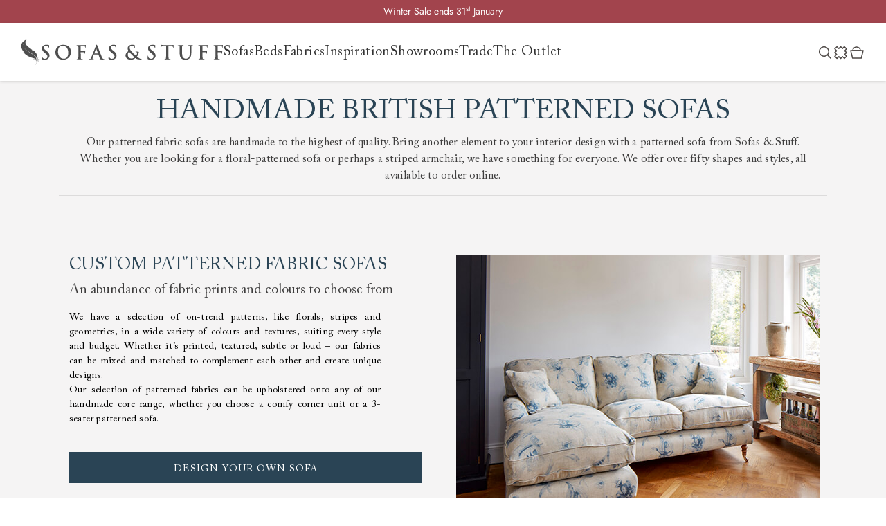

--- FILE ---
content_type: text/html; charset=utf-8
request_url: https://sofasandstuff.com/patterned-sofas
body_size: 26304
content:



<!DOCTYPE html>
<html lang="en" dir="ltr" class="html-topic-page">
<head>
    <script type="352db955793de90db4381a21-text/javascript">
        //#15177 - Consent Mode Code
        // Define dataLayer and the gtag function.
        window.dataLayer = window.dataLayer || [];
        function gtag(){dataLayer.push(arguments);}

        // Default ad_storage to 'denied'.
        gtag('consent', 'default', {
            ad_storage: "denied",
            analytics_storage: "denied",
            functionality_storage: "denied",
            personalization_storage: "denied",
            security_storage: "granted",
            ad_user_data: "denied",
            ad_personalization: "denied",
            'wait_for_update': 500
        });
        gtag("set", "ads_data_redaction", false);
        gtag("set", "url_passthrough", true);
    </script>
    <title>Patterned Sofas | Bespoke Sofas | Sofas &amp; Stuff</title>
    <meta http-equiv="Content-type" content="text/html;charset=UTF-8"/>
    <meta name="description" content="Express your home&#x27;s unique personality with our patterned sofas, made-to-order in Britain. Discover exclusive collaborations and iconic prints."/>
    <meta name="keywords" content="patterned sofas"/>
    <meta name="generator" content="nopCommerce"/>
    <meta name="viewport" content="width=device-width, initial-scale=1"/>
    
    



    <link rel="stylesheet" type="text/css" href="/css/ze9pmfyfpop9xfu38slpmg.styles.css?v=YxQJp2sYy9ogN7rtX-xN5vrk39c" /><link rel="stylesheet" type="text/css" href="/lib_npm/slick-carousel/slick/slick-theme.css?v=GmeviX6sNR_Lw91zCvr_8u3yIi4" />
<link rel="stylesheet" type="text/css" href="/lib_npm/slick-carousel/slick/slick.css?v=CWQbZVWrSOxoPziUd4VXy9eflmw" />


    
    <link rel="canonical" href="https://sofasandstuff.com/patterned-sofas" />

    
    
    <link rel="shortcut icon" href="/icons/icons_0/favicon.ico">
    
    
    <!--Powered by nopCommerce - https://www.nopCommerce.com-->

    

    <script type="352db955793de90db4381a21-text/javascript" src="//widget.trustpilot.com/bootstrap/v5/tp.widget.bootstrap.min.js" async></script>
    <script charset="utf-8" type="352db955793de90db4381a21-text/javascript" src="//js.hsforms.net/forms/v2.js"></script>
    


    <!-- Google Tag Manager -->
    
    <!-- End Google Tag Manager -->

    
<script type="352db955793de90db4381a21-text/javascript">!function(T,l,y){var S=T.location,k="script",D="instrumentationKey",C="ingestionendpoint",I="disableExceptionTracking",E="ai.device.",b="toLowerCase",w="crossOrigin",N="POST",e="appInsightsSDK",t=y.name||"appInsights";(y.name||T[e])&&(T[e]=t);var n=T[t]||function(d){var g=!1,f=!1,m={initialize:!0,queue:[],sv:"5",version:2,config:d};function v(e,t){var n={},a="Browser";return n[E+"id"]=a[b](),n[E+"type"]=a,n["ai.operation.name"]=S&&S.pathname||"_unknown_",n["ai.internal.sdkVersion"]="javascript:snippet_"+(m.sv||m.version),{time:function(){var e=new Date;function t(e){var t=""+e;return 1===t.length&&(t="0"+t),t}return e.getUTCFullYear()+"-"+t(1+e.getUTCMonth())+"-"+t(e.getUTCDate())+"T"+t(e.getUTCHours())+":"+t(e.getUTCMinutes())+":"+t(e.getUTCSeconds())+"."+((e.getUTCMilliseconds()/1e3).toFixed(3)+"").slice(2,5)+"Z"}(),iKey:e,name:"Microsoft.ApplicationInsights."+e.replace(/-/g,"")+"."+t,sampleRate:100,tags:n,data:{baseData:{ver:2}}}}var h=d.url||y.src;if(h){function a(e){var t,n,a,i,r,o,s,c,u,p,l;g=!0,m.queue=[],f||(f=!0,t=h,s=function(){var e={},t=d.connectionString;if(t)for(var n=t.split(";"),a=0;a<n.length;a++){var i=n[a].split("=");2===i.length&&(e[i[0][b]()]=i[1])}if(!e[C]){var r=e.endpointsuffix,o=r?e.location:null;e[C]="https://"+(o?o+".":"")+"dc."+(r||"services.visualstudio.com")}return e}(),c=s[D]||d[D]||"",u=s[C],p=u?u+"/v2/track":d.endpointUrl,(l=[]).push((n="SDK LOAD Failure: Failed to load Application Insights SDK script (See stack for details)",a=t,i=p,(o=(r=v(c,"Exception")).data).baseType="ExceptionData",o.baseData.exceptions=[{typeName:"SDKLoadFailed",message:n.replace(/\./g,"-"),hasFullStack:!1,stack:n+"\nSnippet failed to load ["+a+"] -- Telemetry is disabled\nHelp Link: https://go.microsoft.com/fwlink/?linkid=2128109\nHost: "+(S&&S.pathname||"_unknown_")+"\nEndpoint: "+i,parsedStack:[]}],r)),l.push(function(e,t,n,a){var i=v(c,"Message"),r=i.data;r.baseType="MessageData";var o=r.baseData;return o.message='AI (Internal): 99 message:"'+("SDK LOAD Failure: Failed to load Application Insights SDK script (See stack for details) ("+n+")").replace(/\"/g,"")+'"',o.properties={endpoint:a},i}(0,0,t,p)),function(e,t){if(JSON){var n=T.fetch;if(n&&!y.useXhr)n(t,{method:N,body:JSON.stringify(e),mode:"cors"});else if(XMLHttpRequest){var a=new XMLHttpRequest;a.open(N,t),a.setRequestHeader("Content-type","application/json"),a.send(JSON.stringify(e))}}}(l,p))}function i(e,t){f||setTimeout(function(){!t&&m.core||a()},500)}var e=function(){var n=l.createElement(k);n.src=h;var e=y[w];return!e&&""!==e||"undefined"==n[w]||(n[w]=e),n.onload=i,n.onerror=a,n.onreadystatechange=function(e,t){"loaded"!==n.readyState&&"complete"!==n.readyState||i(0,t)},n}();y.ld<0?l.getElementsByTagName("head")[0].appendChild(e):setTimeout(function(){l.getElementsByTagName(k)[0].parentNode.appendChild(e)},y.ld||0)}try{m.cookie=l.cookie}catch(p){}function t(e){for(;e.length;)!function(t){m[t]=function(){var e=arguments;g||m.queue.push(function(){m[t].apply(m,e)})}}(e.pop())}var n="track",r="TrackPage",o="TrackEvent";t([n+"Event",n+"PageView",n+"Exception",n+"Trace",n+"DependencyData",n+"Metric",n+"PageViewPerformance","start"+r,"stop"+r,"start"+o,"stop"+o,"addTelemetryInitializer","setAuthenticatedUserContext","clearAuthenticatedUserContext","flush"]),m.SeverityLevel={Verbose:0,Information:1,Warning:2,Error:3,Critical:4};var s=(d.extensionConfig||{}).ApplicationInsightsAnalytics||{};if(!0!==d[I]&&!0!==s[I]){var c="onerror";t(["_"+c]);var u=T[c];T[c]=function(e,t,n,a,i){var r=u&&u(e,t,n,a,i);return!0!==r&&m["_"+c]({message:e,url:t,lineNumber:n,columnNumber:a,error:i}),r},d.autoExceptionInstrumented=!0}return m}(y.cfg);function a(){y.onInit&&y.onInit(n)}(T[t]=n).queue&&0===n.queue.length?(n.queue.push(a),n.trackPageView({})):a()}(window,document,{
src: "https://js.monitor.azure.com/scripts/b/ai.2.min.js", // The SDK URL Source
crossOrigin: "anonymous", 
cfg: { // Application Insights Configuration
    connectionString: 'InstrumentationKey=58305e82-9be0-4e38-b4f3-a0dd3f750de4;IngestionEndpoint=https://uksouth-1.in.applicationinsights.azure.com/;LiveEndpoint=https://uksouth.livediagnostics.monitor.azure.com/'
}});</script></head>
<body>
    <div class="menuback">
    </div>
    <!-- Our Fabric Modal -->
    <div id="ourFabric" class="modal hide fade" tabindex="-1" role="dialog" aria-hidden="true" aria-labelledby="ourFabric">
        <div class="modal-dialog modal-dialog-centered" role="document">
            <div class="modal-content">
                <div class="modal-header p-0"><button class="close" type="button" aria-label="Close" data-dismiss="modal"><span class="CloseBtn">×</span></button></div>
                <div class="modal-body p-0">&nbsp;</div>
            </div>
        </div>
    </div>
    <!-- About us Videos -->
    <div id="aboutUsModal" class="modal hide fade" tabindex="-1" role="dialog" aria-hidden="true" aria-labelledby="aboutUsModal">
        <div class="modal-dialog modal-dialog-centered" role="document">
            <div class="modal-content">
                <div class="modal-header p-0"><button class="close" type="button" aria-label="Close" data-dismiss="modal"><span class="CloseBtn">×</span></button></div>
                <div class="modal-body p-0">&nbsp;</div>
            </div>
        </div>
    </div>
    <input name="__RequestVerificationToken" type="hidden" value="CfDJ8C7MhcSGKNJHq05B1kw_jIUhQ312743ZRt7xQgL5G3h8mp9NMKrGoQYFfMtOOaw-ImENq_yf0QR2EqIGXwDUBYONYSXtmGGR9VnL07Lff1odpev1nDPayja6k9PUJt6qQCv44WFc0mxbbN-bCLpo2_k" />
    

<div class="ajax-loading-block-window" style="display: none">
</div>
<div id="dialog-notifications-success" role="status" aria-live="polite" aria-atomic="true" title="Notification" style="display:none;">
</div>
<div id="dialog-notifications-error" role="alert" aria-live="assertive" aria-atomic="true" title="Error" style="display:none;">
</div>
<div id="dialog-notifications-warning" role="alert" aria-live="assertive" aria-atomic="true" title="Warning" style="display:none;">
</div>
<div id="bar-notification" class="bar-notification-container" role="status" aria-live="polite" aria-atomic="true" data-close="Close">
</div>


<div class="master-wrapper-page">
    <div class="sticky-top" style="z-index: 1070">
        








    <ul class="mega-menu menu2025mobile"
        data-isRtlEnabled="false"
        data-enableClickForDropDown="false">
        <li class="menu-mobile-top-item">
            <a href="/">Home</a>
            <div class="close-mobile-menu">Close</div>
        </li>




    <li class="hasSub2  has-sublist">
            <h6 class="with-subcategories">Sofas &amp; Chairs</h6>
            <div class="sublist-wrap">
                <div class="sublist-container">
                        <ul class="sublist">




    <li class="  ">
            <a href=/3-seater-sofas class="" title="View sofas"
>View sofas</a>
    </li>






    <li class="  ">
            <a href=/corner-sofas class="" title="Corner sofas"
>Corner sofas</a>
    </li>






    <li class="  ">
            <a href=/snuggler-sofa class="" title="Loveseats &amp; Snugglers"
>Loveseats &amp; Snugglers</a>
    </li>






    <li class="  ">
            <a href=/chaise-sofas class="" title="Chaise sofas"
>Chaise sofas</a>
    </li>






    <li class="  ">
            <a href=/sofa-beds class="" title="Sofa beds"
>Sofa beds</a>
    </li>






    <li class="  ">
            <a href=/armchairs class="" title="Armchairs"
>Armchairs</a>
    </li>






    <li class="  has-sublist">
            <h6 class="with-subcategories">Accessories</h6>
            <div class="sublist-wrap">
                <div class="sublist-container">
                        <ul class="sublist">




    <li class="  ">
            <a href=/footstools class="" title="Footstools"
>Footstools</a>
    </li>






    <li class="  ">
            <a href=/bespoke-dog-beds class="" title="Dog beds"
>Dog beds</a>
    </li>


                        </ul>
                </div>
            </div>
    </li>


                        </ul>
                </div>
            </div>
    </li>






    <li class="hasSub2  has-sublist">
            <h6 class="with-subcategories">Beds</h6>
            <div class="sublist-wrap">
                <div class="sublist-container">
                        <ul class="sublist">




    <li class="  has-sublist">
            <h6 class="with-subcategories">Beds</h6>
            <div class="sublist-wrap">
                <div class="sublist-container">
                        <ul class="sublist">




    <li class="  ">
            <a href=/super-king-bed class="" title="Super king size beds"
>Super king size beds</a>
    </li>






    <li class="  ">
            <a href=/king-size-bed class="" title="King size beds"
>King size beds</a>
    </li>






    <li class="  ">
            <a href=/double-bed class="" title="Double beds"
>Double beds</a>
    </li>






    <li class="  ">
            <a href=/single-bed class="" title="Single beds"
>Single beds</a>
    </li>


                        </ul>
                </div>
            </div>
    </li>






    <li class="  has-sublist">
            <h6 class="with-subcategories">Mattresses</h6>
            <div class="sublist-wrap">
                <div class="sublist-container">
                        <ul class="sublist">




    <li class="  ">
            <a href=/super-king-mattress class="" title="Super king size mattresses"
>Super king size mattresses</a>
    </li>






    <li class="  ">
            <a href=/king-mattress class="" title="King size mattresses"
>King size mattresses</a>
    </li>






    <li class="  ">
            <a href=/double-mattress class="" title="Double mattresses"
>Double mattresses</a>
    </li>






    <li class="  ">
            <a href=/single-mattress class="" title="Single mattresses"
>Single mattresses</a>
    </li>


                        </ul>
                </div>
            </div>
    </li>






    <li class="  ">
            <a href=/sofa-beds class="" title="Sofa beds"
>Sofa beds</a>
    </li>


                        </ul>
                </div>
            </div>
    </li>






    <li class="  has-sublist">
            <h6 class="with-subcategories">Fabrics</h6>
            <div class="sublist-wrap">
                <div class="sublist-container">
                        <ul class="sublist">




    <li class="  ">
            <a href=/free-fabric-samples class="" title="View all"
>View all</a>
    </li>






    <li class="  ">
            <a href=/fabrics/collection?tag=new-arrivals class="" title="New arrivals"
>New arrivals</a>
    </li>






    <li class="  ">
            <a href=/fabrics/collection?tag=rhs class="" title="RHS x Sofas &amp; Stuff"
>RHS x Sofas &amp; Stuff</a>
    </li>






    <li class="  ">
            <a href=/fabrics/collection?tag=vam class="" title="V&amp;A x Sofas &amp; Stuff"
>V&amp;A x Sofas &amp; Stuff</a>
    </li>






    <li class="  ">
            <a href=/fabrics/collection?tag=floral-linen class="" title="Floral Linen"
>Floral Linen</a>
    </li>






    <li class="  ">
            <a href=/fabrics class="" title="Fabrics by the metre"
>Fabrics by the metre</a>
    </li>






    <li class="  ">
            <a href=/free-fabric-samples class="" title="Free fabric samples"
>Free fabric samples</a>
    </li>


                        </ul>
                </div>
            </div>
    </li>






    <li class="  has-sublist">
            <h6 class="with-subcategories">Why us</h6>
            <div class="sublist-wrap">
                <div class="sublist-container">
                        <ul class="sublist">




    <li class="  ">
            <a href=/why-us class="" title="Our philosophy"
>Our philosophy</a>
    </li>






    <li class="  ">
            <a href=/tailored-to-you class="" title="Tailored to you"
>Tailored to you</a>
    </li>






    <li class="  ">
            <a href=/our-service class="" title="Our service"
>Our service</a>
    </li>






    <li class="  ">
            <a href=/our-story class="" title="Our story"
>Our story</a>
    </li>






    <li class="  ">
            <a href=/handmade-in-britain class="" title="Handmade in Britain"
>Handmade in Britain</a>
    </li>






    <li class="  ">
            <a href=/sustainability class="" title="Sustainability"
>Sustainability</a>
    </li>


                        </ul>
                </div>
            </div>
    </li>






    <li class="  has-sublist">
            <h6 class="with-subcategories">Inspiration</h6>
            <div class="sublist-wrap">
                <div class="sublist-container">
                        <ul class="sublist">




    <li class="  has-sublist">
            <h6 class="with-subcategories">Collaborations</h6>
            <div class="sublist-wrap">
                <div class="sublist-container">
                        <ul class="sublist">




    <li class="  ">
            <a href=/rhs-fabric-collections class="" title="RHS fabric collections"
>RHS fabric collections</a>
    </li>






    <li class="  ">
            <a href=/vam-fabric-collections class="" title="V&amp;A fabric collections"
>V&amp;A fabric collections</a>
    </li>


                        </ul>
                </div>
            </div>
    </li>






    <li class="  has-sublist">
            <h6 class="with-subcategories">Campaigns</h6>
            <div class="sublist-wrap">
                <div class="sublist-container">
                        <ul class="sublist">




    <li class="  ">
            <a href=/uncommon-threads class="" title="Uncommon Threads"
>Uncommon Threads</a>
    </li>






    <li class="  ">
            <a href=/fabrication class="" title="Fabrication"
>Fabrication</a>
    </li>






    <li class="  ">
            <a href=/pallant-house-gallery class="" title="Pallant House Gallery"
>Pallant House Gallery</a>
    </li>






    <li class="  ">
            <a href=/rhs-fabric-collections class="" title="Roots of a Masterpiece"
>Roots of a Masterpiece</a>
    </li>


                        </ul>
                </div>
            </div>
    </li>






    <li class="  has-sublist">
            <h6 class="with-subcategories">Guides</h6>
            <div class="sublist-wrap">
                <div class="sublist-container">
                        <ul class="sublist">




    <li class="  ">
            <a href=https://blog.sofasandstuff.com/sofa-buying-guide/ class="" title="Sofa buying guide"
>Sofa buying guide</a>
    </li>






    <li class="  ">
            <a href=https://blog.sofasandstuff.com/2024/03/14/bed-buying-guide/ class="" title="Bed buying guide"
>Bed buying guide</a>
    </li>






    <li class="  ">
            <a href=https://blog.sofasandstuff.com/fabric-buying-guide/ class="" title="Fabric buying guide"
>Fabric buying guide</a>
    </li>






    <li class="  ">
            <a href=https://blog.sofasandstuff.com/sofa-buying-guide/armchairs/ class="" title="Armchair buying guide"
>Armchair buying guide</a>
    </li>






    <li class="  ">
            <a href=https://blog.sofasandstuff.com/sofa-buying-guide/corner-sofas/ class="" title="Corner sofa buying guide"
>Corner sofa buying guide</a>
    </li>






    <li class="  ">
            <a href=https://blog.sofasandstuff.com/sofa-buying-guide/chaise-sofas/ class="" title="Chaise buying guide"
>Chaise buying guide</a>
    </li>






    <li class="  ">
            <a href=https://blog.sofasandstuff.com/sofa-buying-guide/snugglers/ class="" title="Snuggler buying guide"
>Snuggler buying guide</a>
    </li>


                        </ul>
                </div>
            </div>
    </li>






    <li class="  ">
            <a href=/brochure class="" title="Request a brochure"
>Request a brochure</a>
    </li>






    <li class="  ">
            <a href=/book-free-design-consultation class="" title="Book a free design consultation"
>Book a free design consultation</a>
    </li>






    <li class="  ">
            <a href=/customer-photos?filter&amp;si=&amp;fb=&amp;cl=&amp;pd= class="" title="Customer photos"
>Customer photos</a>
    </li>






    <li class="  ">
            <a href=/reviews class="" title="Customer reviews"
>Customer reviews</a>
    </li>






    <li class="  ">
            <a href=https://blog.sofasandstuff.com/ class="" title="Read our blog"
>Read our blog</a>
    </li>






    <li class="  ">
            <a href=/newsletter-sign-up class="" title="Sign up to our newsletter"
>Sign up to our newsletter</a>
    </li>






    <li class="  ">
            <a href=/upcoming-events class="" title="Events"
>Events</a>
    </li>


                        </ul>
                </div>
            </div>
    </li>






    <li class="  has-sublist">
            <h6 class="with-subcategories">Showrooms</h6>
            <div class="sublist-wrap">
                <div class="sublist-container">
                        <ul class="sublist">




    <li class="  ">
            <a href=/showrooms class="" title="View all 25 showrooms"
>View all 25 showrooms</a>
    </li>






    <li class="  ">
            <a href=/upcoming-events class="" title="Events"
>Events</a>
    </li>


                        </ul>
                </div>
            </div>
    </li>






    <li class="  has-sublist">
            <h6 class="with-subcategories">Trade</h6>
            <div class="sublist-wrap">
                <div class="sublist-container">
                        <ul class="sublist">




    <li class="  ">
            <a href=/trade-accounts class="" title="Learn about our trade membership"
>Learn about our trade membership</a>
    </li>






    <li class="  ">
            <a href=/the-upholstery-application-form class="" title="Apply for a membership"
>Apply for a membership</a>
    </li>






    <li class="  ">
            <a href=https://theupholstery.sofasandstuff.com/login class="" title="Log in"
>Log in</a>
    </li>






    <li class="  has-sublist">
            <h6 class="with-subcategories">Need help?</h6>
            <div class="sublist-wrap">
                <div class="sublist-container">
                        <ul class="sublist">




    <li class="  ">
            <a href=/contact-us class="" title="Contact us"
>Contact us</a>
    </li>






    <li class="  ">
            <a href=/trade-and-press-frequently-asked-questions class="" title="Frequently asked questions"
>Frequently asked questions</a>
    </li>






    <li class="  ">
            <a href=/trade-terms-and-conditions class="" title="Membership terms and conditions"
>Membership terms and conditions</a>
    </li>


                        </ul>
                </div>
            </div>
    </li>


                        </ul>
                </div>
            </div>
    </li>






    <li class="  has-sublist">
            <h6 class="with-subcategories">The Outlet</h6>
            <div class="sublist-wrap">
                <div class="sublist-container">
                        <ul class="sublist">




    <li class="red_text  ">
            <a href=/discount-sofas class="" title="View all"
>View all</a>
    </li>






    <li class="red_text  ">
            <a href=/discount-sofas?si=143 class="" title="Sofas"
>Sofas</a>
    </li>






    <li class="red_text  ">
            <a href=/discount-sofas?si=149 class="" title="Corner sofas"
>Corner sofas</a>
    </li>






    <li class="red_text  ">
            <a href=/discount-sofas?si=147 class="" title="Armchairs"
>Armchairs</a>
    </li>






    <li class="red_text  ">
            <a href=/discount-sofas?si=150 class="" title="Footstools"
>Footstools</a>
    </li>






    <li class="red_text  ">
            <a href=/discount-sofas?si=145 class="" title="Beds"
>Beds</a>
    </li>






    <li class="  ">
            <h6 class="">The Outlet hubs</h6>
    </li>






    <li class="red_text  ">
            <a href=/discount-sofas?pd=131 class="" title="Fittleworth, West Sussex"
>Fittleworth, West Sussex</a>
    </li>






    <li class="red_text  ">
            <a href=/discount-sofas?pd=142 class="" title="Manchester"
>Manchester</a>
    </li>






    <li class="red_text  ">
            <a href=/discount-sofas?pd=140 class="" title="Edinburgh"
>Edinburgh</a>
    </li>


                        </ul>
                </div>
            </div>
    </li>






    <li class="mobileNavMenuKpi  ">
            <a href=/free-fabric-samples class="" title="Order 6 free fabric samples"
>Order 6 free fabric samples</a>
    </li>






    <li class="mobileNavMenuKpi  ">
            <a href=/showrooms class="" title="Discover your nearest showroom"
>Discover your nearest showroom</a>
    </li>






    <li class="mobileNavMenuKpi  ">
            <a href=/brochure class="" title="Request a free brochure"
>Request a free brochure</a>
    </li>






    <li class="image-item">
        <a href="/free-fabric-samples">
            <img class="lazy" src="/Themes/sasTheme/Content/images/loading.gif" data-src="https://sofasandstuff.com/images/thumbs/0041783_m_nav_tile_fabrics.jpeg" data-srcset="https://sofasandstuff.com/images/thumbs/0041783_m_nav_tile_fabrics.jpeg" />
        </a>
    </li>






    <li class="image-link  ">
            <a href=/free-fabric-samples class="" title="Order up to 6 free fabric samples"
>Order up to 6 free fabric samples</a>
    </li>



        
    </ul>

    </div>
    
    

    
    
    
<style>
    .header .splide ul li a{
        color: #FFFFFF;
    }
</style>

<div class="header sticky-top" style="background-color: #A2444D; color: #FFFFFF">
    <section class="splide">
        <div class="splide__track">
            <ul class="splide__list">
                    <li class="splide__slide">
                            <a href="/3-seater-sofas">Winter Sale ends 31<sup>st</sup> January</a>    
                    </li>
                    <li class="splide__slide">
                            <a href="/uncommon-threads">Uncommon Threads | Discover three personal sofa stories</a>    
                    </li>
                    <li class="splide__slide">
                            <a href="/3-seater-sofas">Design a sofa shaped around the way you live</a>    
                    </li>
                    <li class="splide__slide">
                            <a href="/free-fabric-samples">Order your FREE fabric samples</a>    
                    </li>
                    <li class="splide__slide">
                            <a href="/showrooms">Visit your local showroom</a>    
                    </li>
            </ul>
        </div>
    </section>
</div>


    <div class="header-menu sticky-top">
        <div class="header-menu-wrapper">
            <div class="header-menu-logo-container">
            <a href="/" class="logo">
                <svg class="feather-svg" xmlns="http://www.w3.org/2000/svg" width="29" height="37" viewBox="0 0 29 37" fill="none">
                    <path d="M25.5835 28.7079C26.8501 27.8903 27.8221 28.3445 28.1756 28.6776C27.557 27.7994 25.9664 27.6783 24.0223 29.5255C24.4936 26.043 26.5261 24.3775 26.5261 24.3775C26.3199 24.5289 24.6703 25.8916 24.0223 27.5874C24.4936 22.7119 22.4611 18.5935 16.3932 14.5356C18.4257 17.9273 18.0722 20.4105 18.0722 20.4105C17.6893 19.3203 17.8071 15.5047 13.3592 12.6278C2.16597 5.42059 8.35173 0 8.35173 0C4.61082 1.54441 2.46053 3.63391 1.42957 5.96567C0.162961 8.81224 0.0451359 14.8082 6.37817 19.8957C5.64177 19.8351 3.75659 18.2301 3.75659 18.2301C4.52245 19.3203 5.40613 20.3196 6.31926 21.1675C7.64478 22.4091 9.02921 23.2873 10.3842 24.0444C14.0956 26.1339 18.3962 25.4979 18.3962 25.4979C18.2784 25.4979 15.3917 25.9825 15.0088 26.043C18.7791 27.2241 21.872 27.648 22.3433 30.3129C21.2829 28.4354 18.1017 27.4966 17.2769 30.0706C17.2769 30.0706 17.9544 28.1325 20.1341 28.8593C21.9899 29.4953 22.4022 31.2214 22.2844 32.4024C23.0503 29.4044 22.5201 26.4064 20.4581 24.3169C18.573 22.4091 13.2414 18.9872 10.7082 17.5336C1.78304 12.4159 3.60931 5.72341 5.05266 3.36137C3.66822 5.75369 1.98923 12.5067 11.0322 17.3822C13.5949 18.7449 19.0148 22.0457 20.9294 23.9233C22.2255 25.1648 22.9324 26.7698 23.1681 28.4959C23.4332 30.5551 23.3448 32.039 21.6069 35.9152C21.548 36.006 21.4891 36.2786 21.2829 36.218C21.1945 36.218 21.0178 36.1574 20.8411 36.0666C20.7822 36.0363 20.7527 36.006 20.7822 35.9454C20.7527 36.006 20.7232 36.0969 20.7822 36.1574C20.8411 36.2483 21.4007 36.5208 21.548 36.3088C22.0488 35.4609 22.3728 34.4313 22.7262 33.5531C23.551 31.5545 24.1107 30.8277 25.3478 31.1305C26.5261 31.4031 26.5261 32.7355 25.878 33.5228C25.878 33.5228 27.1446 32.0996 26.0548 31.1002C25.23 30.3432 24.1401 30.7368 23.5805 31.0094C23.875 30.4037 24.4936 29.4347 25.5835 28.7685V28.7079Z" fill="#4e4e4e"/>
                </svg>
                <svg class="logo-svg" xmlns="http://www.w3.org/2000/svg" viewBox="0 0 360.91 32.56">
                    <path class="logo_svg_1"
                          d="m2.09,30.04c-.6-.26-.71-.45-.71-1.28,0-2.07.15-4.32.19-4.92.04-.56.15-.98.45-.98.34,0,.38.34.38.64,0,.49.15,1.28.34,1.92.83,2.78,3.04,3.8,5.38,3.8,3.38,0,5.04-2.29,5.04-4.29,0-1.84-.56-3.61-3.68-6.01l-1.73-1.35c-4.13-3.23-5.56-5.86-5.56-8.91C2.16,4.51,5.62,1.54,10.85,1.54c2.44,0,4.02.38,5,.64.34.07.53.19.53.45,0,.49-.15,1.58-.15,4.51,0,.83-.11,1.13-.41,1.13-.26,0-.38-.23-.38-.68,0-.34-.19-1.5-.98-2.48-.56-.71-1.65-1.84-4.1-1.84-2.78,0-4.47,1.62-4.47,3.87,0,1.73.86,3.04,3.98,5.41l1.05.79c4.51,3.5,6.16,6.01,6.16,9.59,0,2.18-.83,4.77-3.53,6.54-1.88,1.2-3.98,1.54-5.98,1.54-2.18,0-3.87-.26-5.49-.98Z">
                    </path>
                    <path class="logo_svg_1" d="m28.7,16.28c0-6.43,4.25-14.73,15.52-14.73,9.36,0,15.19,5.45,15.19,14.06s-6.01,15.41-15.56,15.41c-10.79,0-15.15-8.08-15.15-14.73Zm25.45.71c0-8.42-4.85-13.64-11.01-13.64-4.32,0-9.25,2.41-9.25,11.76,0,7.82,4.32,14.02,11.54,14.02,2.63,0,8.72-1.28,8.72-12.14Z"></path>
                    <path class="logo_svg_1" d="m78.78,19.59c0,3.61,0,6.43.19,8.01.11,1.09.34,1.92,1.47,2.07.53.07,1.35.15,1.88.15.49,0,.64.11.64.3,0,.26-.26.38-.83.38-2.37,0-4.74-.11-5.71-.11s-3.35.11-4.77.11c-.53,0-.79-.08-.79-.38,0-.19.15-.3.56-.3.56,0,1.01-.08,1.35-.15.75-.15.94-.98,1.09-2.07.19-1.58.19-4.4.19-8.01v-6.62c0-5.71,0-6.77-.08-7.97-.07-1.28-.38-1.88-1.62-2.14-.3-.08-.94-.11-1.47-.11-.38,0-.64-.07-.64-.3,0-.3.3-.38.86-.38,1.95,0,4.32.11,5.41.11,1.43,0,9.06,0,9.92-.04.71-.04,1.17-.04,1.54-.15.23-.08.41-.23.6-.23.15,0,.26.15.26.34,0,.26-.19.71-.3,1.69-.04.38-.11,2.59-.19,3.04-.04.3-.11.53-.38.53s-.34-.19-.38-.6c0-.3,0-.9-.23-1.43-.26-.53-1.05-1.09-2.48-1.13l-5.79-.11c-.23,0-.34.11-.34.53v9.4c0,.23.04.34.26.34l4.81-.04c.64,0,1.17,0,1.69-.04.71-.04,1.24-.19,1.62-.68.19-.23.26-.38.49-.38.15,0,.23.11.23.34s-.19,1.17-.3,2.33c-.08.75-.15,2.48-.15,2.74,0,.34,0,.71-.38.71-.23,0-.3-.26-.3-.53s-.08-.71-.23-1.17c-.19-.53-.75-1.2-1.92-1.35-.94-.11-4.92-.11-5.56-.11-.19,0-.26.07-.26.34v3.04Z"></path>
                    <path class="logo_svg_1" d="m104.96,20.68c-.19,0-.26.07-.34.3l-2.03,5.38c-.38.94-.56,1.84-.56,2.29,0,.68.34,1.17,1.5,1.17h.56c.45,0,.56.07.56.3,0,.3-.23.38-.64.38-1.2,0-2.82-.11-3.98-.11-.41,0-2.48.11-4.44.11-.49,0-.71-.08-.71-.38,0-.23.15-.3.45-.3.34,0,.86-.04,1.16-.08,1.73-.23,2.44-1.5,3.2-3.38l9.43-23.61c.45-1.09.68-1.5,1.05-1.5.34,0,.56.34.94,1.2.9,2.07,6.92,17.4,9.32,23.12,1.43,3.38,2.52,3.91,3.31,4.1.56.11,1.13.15,1.58.15.3,0,.49.04.49.3,0,.3-.34.38-1.73.38s-4.1,0-7.1-.08c-.68-.04-1.13-.04-1.13-.3,0-.23.15-.3.53-.34.26-.08.53-.41.34-.87l-3.01-7.97c-.08-.19-.19-.26-.38-.26h-8.38Zm7.67-1.88c.19,0,.23-.11.19-.23l-3.38-9.28c-.04-.15-.08-.34-.19-.34s-.19.19-.23.34l-3.46,9.25c-.04.15,0,.26.15.26h6.92Z"></path>
                    <path class="logo_svg_1" d="m134.47,30.04c-.6-.26-.71-.45-.71-1.28,0-2.07.15-4.32.19-4.92.04-.56.15-.98.45-.98.34,0,.38.34.38.64,0,.49.15,1.28.34,1.92.83,2.78,3.04,3.8,5.37,3.8,3.38,0,5.04-2.29,5.04-4.29,0-1.84-.56-3.61-3.68-6.01l-1.73-1.35c-4.13-3.23-5.56-5.86-5.56-8.91,0-4.14,3.46-7.1,8.68-7.1,2.44,0,4.02.38,5,.64.34.07.53.19.53.45,0,.49-.15,1.58-.15,4.51,0,.83-.11,1.13-.41,1.13-.26,0-.38-.23-.38-.68,0-.34-.19-1.5-.98-2.48-.56-.71-1.65-1.84-4.1-1.84-2.78,0-4.47,1.62-4.47,3.87,0,1.73.86,3.04,3.98,5.41l1.05.79c4.51,3.5,6.16,6.01,6.16,9.59,0,2.18-.83,4.77-3.53,6.54-1.88,1.2-3.98,1.54-5.98,1.54-2.18,0-3.87-.26-5.49-.98Z"></path><path class="logo_svg_1" d="m173.34,13.8c-1.58-2.11-1.88-3.65-1.92-5.34-.04-2.97,2.59-6.92,9.13-6.92,1.84,0,3.53.38,4.55.79.64.23.64.53.64.98,0,1.24-.3,4.25-.41,4.81-.07.56-.23.64-.45.64s-.26-.15-.26-.71c0-.98-.26-2.18-1.09-3.16-.75-.9-2.07-1.69-4.17-1.69-1.58,0-4.02,1.09-4.02,4.29,0,3.53,3.23,6.54,6.24,9.89,1.28,1.47,5.9,5.64,6.62,6.28.75-1.05,1.8-3.5,1.8-5.79,0-.56-.15-1.28-.71-1.73-.49-.45-1.28-.56-1.84-.56-.23,0-.45-.08-.45-.3,0-.3.3-.38.6-.38.9,0,2.41.04,4.51.26.71.08,1.28.3,1.28.75,0,2.89-1.54,6.39-3.68,8.91,2.52,2.07,4.21,3.08,5.23,3.68,1.2.71,3.27,1.32,4.02,1.32.34,0,.53.04.53.34,0,.23-.3.34-1.13.34h-2.89c-4.29,0-5.64-.41-8.87-2.89-1.24,1.13-3.76,3.42-8.91,3.42-8.04,0-10.45-5.04-10.45-8.31,0-4.4,3.87-7.82,6.13-8.91Zm11.77,12.59c-2.18-1.88-5.79-5.41-6.77-6.47-.98-1.05-3.38-3.76-4.02-4.7-1.28.94-2.59,2.71-2.59,5.71,0,4.7,3.31,7.71,7.22,7.71,2.89,0,5.37-1.5,6.16-2.26Z"></path><path class="logo_svg_1" d="m211.61,30.04c-.6-.26-.71-.45-.71-1.28,0-2.07.15-4.32.19-4.92.04-.56.15-.98.45-.98.34,0,.38.34.38.64,0,.49.15,1.28.34,1.92.83,2.78,3.04,3.8,5.37,3.8,3.38,0,5.04-2.29,5.04-4.29,0-1.84-.56-3.61-3.68-6.01l-1.73-1.35c-4.13-3.23-5.56-5.86-5.56-8.91,0-4.14,3.46-7.1,8.68-7.1,2.44,0,4.02.38,5,.64.34.07.53.19.53.45,0,.49-.15,1.58-.15,4.51,0,.83-.11,1.13-.41,1.13-.26,0-.38-.23-.38-.68,0-.34-.19-1.5-.98-2.48-.56-.71-1.65-1.84-4.1-1.84-2.78,0-4.47,1.62-4.47,3.87,0,1.73.86,3.04,3.98,5.41l1.05.79c4.51,3.5,6.16,6.01,6.16,9.59,0,2.18-.83,4.77-3.53,6.54-1.88,1.2-3.98,1.54-5.98,1.54-2.18,0-3.87-.26-5.49-.98Z"></path><path class="logo_svg_1" d="m247.32,4.18l-5.6.15c-2.18.08-3.08.26-3.65,1.09-.38.56-.56,1.01-.64,1.32-.07.3-.19.45-.41.45-.26,0-.34-.19-.34-.6,0-.6.71-4.02.79-4.32.11-.49.23-.71.45-.71.3,0,.68.38,1.62.45,1.09.11,2.52.19,3.76.19h14.88c2.41,0,3.31-.38,3.61-.38.26,0,.3.23.3.79,0,.79-.11,3.38-.11,4.36-.04.38-.11.6-.34.6-.3,0-.38-.19-.41-.75l-.04-.41c-.08-.98-1.09-2.03-4.44-2.1l-4.74-.11v15.41c0,3.46,0,6.43.19,8.04.11,1.05.34,1.88,1.47,2.03.53.07,1.35.15,1.92.15.41,0,.6.11.6.3,0,.26-.3.38-.71.38-2.48,0-4.85-.11-5.9-.11-.86,0-3.23.11-4.74.11-.49,0-.75-.11-.75-.38,0-.19.15-.3.6-.3.56,0,1.01-.08,1.35-.15.75-.15.98-.98,1.09-2.07.19-1.58.19-4.55.19-8.01V4.18Z"></path><path class="logo_svg_1" d="m274.16,12.97c0-5.71,0-6.77-.07-7.97-.07-1.28-.38-1.88-1.62-2.14-.3-.08-.94-.11-1.47-.11-.41,0-.64-.07-.64-.34s.26-.34.83-.34c1.99,0,4.36.11,5.49.11.9,0,3.27-.11,4.62-.11.56,0,.83.08.83.34s-.23.34-.6.34c-.41,0-.64.04-1.09.11-1.01.19-1.32.83-1.39,2.14-.08,1.2-.08,2.26-.08,7.97v5.26c0,5.45,1.09,7.74,2.93,9.25,1.69,1.39,3.42,1.54,4.7,1.54,1.65,0,3.68-.53,5.19-2.03,2.07-2.07,2.18-5.45,2.18-9.32v-4.7c0-5.71,0-6.77-.08-7.97-.07-1.28-.38-1.88-1.62-2.14-.3-.08-.94-.11-1.35-.11s-.64-.07-.64-.34.26-.34.79-.34c1.92,0,4.29.11,4.32.11.45,0,2.82-.11,4.29-.11.53,0,.79.08.79.34s-.23.34-.68.34c-.41,0-.64.04-1.09.11-1.01.19-1.32.83-1.39,2.14-.07,1.2-.07,2.26-.07,7.97v4.02c0,4.17-.41,8.61-3.57,11.31-2.67,2.29-5.37,2.71-7.82,2.71-1.99,0-5.6-.11-8.34-2.59-1.92-1.73-3.35-4.51-3.35-9.96v-5.49Z"></path><path class="logo_svg_1" d="m319.31,19.59c0,3.61,0,6.43.19,8.01.11,1.09.34,1.92,1.47,2.07.53.07,1.35.15,1.88.15.49,0,.64.11.64.3,0,.26-.26.38-.83.38-2.37,0-4.74-.11-5.71-.11s-3.35.11-4.77.11c-.53,0-.79-.08-.79-.38,0-.19.15-.3.56-.3.56,0,1.01-.08,1.35-.15.75-.15.94-.98,1.09-2.07.19-1.58.19-4.4.19-8.01v-6.62c0-5.71,0-6.77-.08-7.97-.07-1.28-.38-1.88-1.62-2.14-.3-.08-.94-.11-1.47-.11-.38,0-.64-.07-.64-.3,0-.3.3-.38.86-.38,1.95,0,4.32.11,5.41.11,1.43,0,9.06,0,9.92-.04.71-.04,1.17-.04,1.54-.15.23-.08.41-.23.6-.23.15,0,.26.15.26.34,0,.26-.19.71-.3,1.69-.04.38-.11,2.59-.19,3.04-.04.3-.11.53-.38.53s-.34-.19-.38-.6c0-.3,0-.9-.23-1.43-.26-.53-1.05-1.09-2.48-1.13l-5.79-.11c-.23,0-.34.11-.34.53v9.4c0,.23.04.34.26.34l4.81-.04c.64,0,1.17,0,1.69-.04.71-.04,1.24-.19,1.62-.68.19-.23.26-.38.49-.38.15,0,.23.11.23.34s-.19,1.17-.3,2.33c-.08.75-.15,2.48-.15,2.74,0,.34,0,.71-.38.71-.23,0-.3-.26-.3-.53s-.08-.71-.23-1.17c-.19-.53-.75-1.2-1.92-1.35-.94-.11-4.92-.11-5.56-.11-.19,0-.26.07-.26.34v3.04Z"></path><path class="logo_svg_1" d="m349.46,19.59c0,3.61,0,6.43.19,8.01.11,1.09.34,1.92,1.47,2.07.53.07,1.35.15,1.88.15.49,0,.64.11.64.3,0,.26-.26.38-.83.38-2.37,0-4.74-.11-5.71-.11s-3.35.11-4.77.11c-.53,0-.79-.08-.79-.38,0-.19.15-.3.56-.3.56,0,1.01-.08,1.35-.15.75-.15.94-.98,1.09-2.07.19-1.58.19-4.4.19-8.01v-6.62c0-5.71,0-6.77-.08-7.97-.07-1.28-.38-1.88-1.62-2.14-.3-.08-.94-.11-1.47-.11-.38,0-.64-.07-.64-.3,0-.3.3-.38.86-.38,1.95,0,4.32.11,5.41.11,1.43,0,9.06,0,9.92-.04.71-.04,1.17-.04,1.54-.15.23-.08.41-.23.6-.23.15,0,.26.15.26.34,0,.26-.19.71-.3,1.69-.04.38-.11,2.59-.19,3.04-.04.3-.11.53-.38.53s-.34-.19-.38-.6c0-.3,0-.9-.23-1.43-.26-.53-1.05-1.09-2.48-1.13l-5.79-.11c-.23,0-.34.11-.34.53v9.4c0,.23.04.34.26.34l4.81-.04c.64,0,1.17,0,1.69-.04.71-.04,1.24-.19,1.62-.68.19-.23.26-.38.49-.38.15,0,.23.11.23.34s-.19,1.17-.3,2.33c-.08.75-.15,2.48-.15,2.74,0,.34,0,.71-.38.71-.23,0-.3-.26-.3-.53s-.08-.71-.23-1.17c-.19-.53-.75-1.2-1.92-1.35-.94-.11-4.92-.11-5.56-.11-.19,0-.26.07-.26.34v3.04Z"></path>
                </svg>
            </a>

            








    <ul class="mega-menu menu2025"
        data-isRtlEnabled="false"
        data-enableClickForDropDown="false">
        <li class="menu-mobile-top-item">
            <a href="/">Home</a>
            <div class="close-mobile-menu">Close</div>
        </li>




    <li class="  has-sublist">
            <h6 class="with-subcategories">Sofas</h6>
            <div class="sublist-wrap">
                <div class="sublist-container">
                        <ul class="sublist">




    <li class="sub-header  has-sublist">
            <h6 class="with-subcategories">Sofas</h6>
            <div class="sublist-wrap">
                <div class="sublist-container">
                        <ul class="sublist">




    <li class="  ">
            <a href=/3-seater-sofas class="" title="View sofas"
>View sofas</a>
    </li>






    <li class="  ">
            <a href=/corner-sofas class="" title="Corner sofas"
>Corner sofas</a>
    </li>






    <li class="  ">
            <a href=/snuggler-sofa class="" title="Loveseats &amp; Snugglers"
>Loveseats &amp; Snugglers</a>
    </li>






    <li class="  ">
            <a href=/chaise-sofas class="" title="Chaise sofas"
>Chaise sofas</a>
    </li>






    <li class="  ">
            <a href=/sofa-beds class="" title="Sofa beds"
>Sofa beds</a>
    </li>


                        </ul>
                </div>
            </div>
    </li>






    <li class="sub-header  has-sublist">
            <h6 class="with-subcategories">Chairs</h6>
            <div class="sublist-wrap">
                <div class="sublist-container">
                        <ul class="sublist">




    <li class="  ">
            <a href=/armchairs class="" title="Armchairs"
>Armchairs</a>
    </li>


                        </ul>
                </div>
            </div>
    </li>






    <li class="sub-header  has-sublist">
            <h6 class="with-subcategories">Accessories</h6>
            <div class="sublist-wrap">
                <div class="sublist-container">
                        <ul class="sublist">




    <li class="  ">
            <a href=/footstools class="" title="Footstools"
>Footstools</a>
    </li>






    <li class="  ">
            <a href=/bespoke-dog-beds class="" title="Dog beds"
>Dog beds</a>
    </li>


                        </ul>
                </div>
            </div>
    </li>


                        </ul>
                            <div class="box-picture">
                                    <a href="/3-seater-sofas">
                                        <img class="lazy" src="/Themes/sasTheme/Content/images/loading.gif" data-src="https://sofasandstuff.com/images/thumbs/0042669_d_nav_tile_sofas.jpeg" data-srcset="https://sofasandstuff.com/images/thumbs/0042669_d_nav_tile_sofas.jpeg" />
                                    </a>
                                    <a href="/3-seater-sofas" class="picture-bottom-link">Discover sofas</a>
                            </div>
                </div>
            </div>
    </li>






    <li class="  has-sublist">
            <h6 class="with-subcategories">Beds</h6>
            <div class="sublist-wrap">
                <div class="sublist-container">
                        <ul class="sublist">




    <li class="sub-header  has-sublist">
            <h6 class="with-subcategories">Beds</h6>
            <div class="sublist-wrap">
                <div class="sublist-container">
                        <ul class="sublist">




    <li class="  ">
            <a href=/super-king-bed class="" title="Super king size beds"
>Super king size beds</a>
    </li>






    <li class="  ">
            <a href=/king-size-bed class="" title="King size beds"
>King size beds</a>
    </li>






    <li class="  ">
            <a href=/double-bed class="" title="Double beds"
>Double beds</a>
    </li>






    <li class="  ">
            <a href=/single-bed class="" title="Single beds"
>Single beds</a>
    </li>


                        </ul>
                </div>
            </div>
    </li>






    <li class="sub-header  has-sublist">
            <h6 class="with-subcategories">Mattresses</h6>
            <div class="sublist-wrap">
                <div class="sublist-container">
                        <ul class="sublist">




    <li class="  ">
            <a href=/super-king-mattress class="" title="Super king size mattresses"
>Super king size mattresses</a>
    </li>






    <li class="  ">
            <a href=/king-mattress class="" title="King size mattresses"
>King size mattresses</a>
    </li>






    <li class="  ">
            <a href=/double-mattress class="" title="Double mattresses"
>Double mattresses</a>
    </li>






    <li class="  ">
            <a href=/single-mattress class="" title="Single mattresses"
>Single mattresses</a>
    </li>


                        </ul>
                </div>
            </div>
    </li>






    <li class="sub-header  has-sublist">
            <h6 class="with-subcategories">Sofa beds</h6>
            <div class="sublist-wrap">
                <div class="sublist-container">
                        <ul class="sublist">




    <li class="  ">
            <a href=/sofa-beds class="" title="View all sofa beds"
>View all sofa beds</a>
    </li>






    <li class="menu-item-hide  ">
            <a href=/sofa-beds?filter=4sb class="" title="4 seater sofa beds"
>4 seater sofa beds</a>
    </li>






    <li class="menu-item-hide  ">
            <a href=/sofa-beds?filter=3sb class="" title="3 seater sofa beds"
>3 seater sofa beds</a>
    </li>






    <li class="menu-item-hide  ">
            <a href=/sofa-beds?filter=25b class="" title="2.5 seater sofa beds"
>2.5 seater sofa beds</a>
    </li>






    <li class="menu-item-hide  ">
            <a href=/sofa-beds?filter=2sb class="" title="2 seater sofa beds"
>2 seater sofa beds</a>
    </li>






    <li class="menu-item-hide  ">
            <a href=/sofa-beds?filter=snb class="" title="Snuggler sofa beds"
>Snuggler sofa beds</a>
    </li>


                        </ul>
                </div>
            </div>
    </li>






    <li class="  has-sublist">
            <h6 class="with-subcategories">Dog beds</h6>
            <div class="sublist-wrap">
                <div class="sublist-container">
                        <ul class="sublist">




    <li class="  ">
            <a href=/bespoke-dog-beds class="" title="View all dog beds"
>View all dog beds</a>
    </li>


                        </ul>
                </div>
            </div>
    </li>


                        </ul>
                            <div class="box-picture">
                                    <a href="/king-size-bed">
                                        <img class="lazy" src="/Themes/sasTheme/Content/images/loading.gif" data-src="https://sofasandstuff.com/images/thumbs/0042667_d_nav_tile_beds.jpeg" data-srcset="https://sofasandstuff.com/images/thumbs/0042667_d_nav_tile_beds.jpeg" />
                                    </a>
                                    <a href="/king-size-bed" class="picture-bottom-link">Discover beds</a>
                            </div>
                </div>
            </div>
    </li>






    <li class="  has-sublist">
            <h6 class="with-subcategories">Fabrics</h6>
            <div class="sublist-wrap">
                <div class="sublist-container">
                        <ul class="sublist">




    <li class="sub-header  has-sublist">
            <h6 class="with-subcategories">Fabrics</h6>
            <div class="sublist-wrap">
                <div class="sublist-container">
                        <ul class="sublist">




    <li class="  ">
            <a href=/free-fabric-samples class="" title="View all"
>View all</a>
    </li>






    <li class="  ">
            <a href=/fabrics/collection?tag=new-arrivals class="" title="New arrivals"
>New arrivals</a>
    </li>






    <li class="  ">
            <a href=/fabrics/collection?tag=rhs class="" title="RHS x Sofas &amp; Stuff"
>RHS x Sofas &amp; Stuff</a>
    </li>






    <li class="  ">
            <a href=/fabrics/collection?tag=vam class="" title="V&amp;A x Sofas &amp; Stuff"
>V&amp;A x Sofas &amp; Stuff</a>
    </li>






    <li class="  ">
            <a href=/fabrics/collection?tag=floral-linen class="" title="Floral Linen"
>Floral Linen</a>
    </li>






    <li class="  ">
            <a href=/fabrics class="" title="Fabrics by the metre"
>Fabrics by the metre</a>
    </li>


                        </ul>
                </div>
            </div>
    </li>






    <li class="sub-header  has-sublist">
            <h6 class="with-subcategories">Free fabric samples</h6>
            <div class="sublist-wrap">
                <div class="sublist-container">
                        <ul class="sublist">




    <li class="  ">
            <a href=/free-fabric-samples class="" title="View all"
>View all</a>
    </li>


                        </ul>
                </div>
            </div>
    </li>


                        </ul>
                            <div class="box-picture">
                                    <a href="/free-fabric-samples">
                                        <img class="lazy" src="/Themes/sasTheme/Content/images/loading.gif" data-src="https://sofasandstuff.com/images/thumbs/0041737_d_nav_tile_fabrics.jpeg" data-srcset="https://sofasandstuff.com/images/thumbs/0041737_d_nav_tile_fabrics.jpeg" />
                                    </a>
                                    <a href="/free-fabric-samples" class="picture-bottom-link">Order up to 6 free fabric samples</a>
                            </div>
                </div>
            </div>
    </li>






    <li class="  has-sublist">
            <h6 class="with-subcategories">Inspiration</h6>
            <div class="sublist-wrap">
                <div class="sublist-container">
                        <ul class="sublist">




    <li class="sub-header  has-sublist">
            <a href=/why-us class="with-subcategories" title="Why us"
>Why us</a>
            <div class="sublist-wrap">
                <div class="sublist-container">
                        <ul class="sublist">




    <li class="  ">
            <a href=/why-us class="" title="Our philosophy"
>Our philosophy</a>
    </li>






    <li class="  ">
            <a href=tailored-to-you class="" title="Tailored to you"
>Tailored to you</a>
    </li>






    <li class="  ">
            <a href=/our-service class="" title="Our service"
>Our service</a>
    </li>






    <li class="  ">
            <a href=/our-story class="" title="Our story"
>Our story</a>
    </li>






    <li class="  ">
            <a href=/handmade-in-britain class="" title="Handmade in Britain"
>Handmade in Britain</a>
    </li>






    <li class="  ">
            <a href=/sustainability class="" title="Sustainability"
>Sustainability</a>
    </li>






    <li class="menu-item-hide  ">
            <a href=/trade-accounts class="" title="Trade"
>Trade</a>
    </li>


                        </ul>
                </div>
            </div>
    </li>






    <li class="sub-header  has-sublist">
            <h6 class="with-subcategories">Be inspired</h6>
            <div class="sublist-wrap">
                <div class="sublist-container">
                        <ul class="sublist">




    <li class="  ">
            <a href=/brochure class="" title="Request a brochure"
>Request a brochure</a>
    </li>






    <li class="  ">
            <a href=/book-free-design-consultation class="" title="Book a free design consultation"
>Book a free design consultation</a>
    </li>






    <li class="menu-item-hide  ">
            <a href=/design-your-own-sofa class="" title="Design your own sofa"
>Design your own sofa</a>
    </li>






    <li class="  ">
            <a href=/customer-photos?filter&amp;si=&amp;fb=&amp;cl=&amp;pd= class="" title="Customer photos"
>Customer photos</a>
    </li>






    <li class="  ">
            <a href=/reviews class="" title="Customer reviews"
>Customer reviews</a>
    </li>






    <li class="  ">
            <a href=https://blog.sofasandstuff.com/ class="" title="Read our blog"
>Read our blog</a>
    </li>


                        </ul>
                </div>
            </div>
    </li>






    <li class="sub-header  has-sublist">
            <h6 class="with-subcategories">Guides</h6>
            <div class="sublist-wrap">
                <div class="sublist-container">
                        <ul class="sublist">




    <li class="  ">
            <a href=https://blog.sofasandstuff.com/category/buying-guides/ class="" title="View all buying guides"
>View all buying guides</a>
    </li>






    <li class="  ">
            <a href=https://blog.sofasandstuff.com/sofa-buying-guide/ class="" title="Sofa buying guide"
>Sofa buying guide</a>
    </li>






    <li class="  ">
            <a href=https://blog.sofasandstuff.com/2024/03/14/bed-buying-guide/ class="" title="Bed buying guide"
>Bed buying guide</a>
    </li>






    <li class="  ">
            <a href=https://blog.sofasandstuff.com/fabric-buying-guide/ class="" title="Fabric buying guide"
>Fabric buying guide</a>
    </li>






    <li class="  ">
            <a href=/looking-after-your-sofa class="" title="Looking after your sofa"
>Looking after your sofa</a>
    </li>


                        </ul>
                </div>
            </div>
    </li>






    <li class="sub-header  has-sublist">
            <h6 class="with-subcategories">Collaborations</h6>
            <div class="sublist-wrap">
                <div class="sublist-container">
                        <ul class="sublist">




    <li class="  ">
            <a href=/rhs-fabric-collections class="" title="RHS fabric collections"
>RHS fabric collections</a>
    </li>






    <li class="  ">
            <a href=/vam-fabric-collections class="" title="V&amp;A fabric collections"
>V&amp;A fabric collections</a>
    </li>


                        </ul>
                </div>
            </div>
    </li>






    <li class="  has-sublist">
            <h6 class="with-subcategories">Campaigns</h6>
            <div class="sublist-wrap">
                <div class="sublist-container">
                        <ul class="sublist">




    <li class="  ">
            <a href=/uncommon-threads class="" title="Uncommon Threads"
>Uncommon Threads</a>
    </li>






    <li class="  ">
            <a href=/fabrication class="" title="Fabrication"
>Fabrication</a>
    </li>






    <li class="  ">
            <a href=/pallant-house-gallery class="" title="Pallant House Gallery"
>Pallant House Gallery</a>
    </li>






    <li class="  ">
            <a href=/rhs-fabric-collections class="" title="Roots of a Masterpiece"
>Roots of a Masterpiece</a>
    </li>


                        </ul>
                </div>
            </div>
    </li>






    <li class="sub-header  has-sublist">
            <h6 class="with-subcategories">Join the family</h6>
            <div class="sublist-wrap">
                <div class="sublist-container">
                        <ul class="sublist">




    <li class="  ">
            <a href=/newsletter-sign-up class="" title="Sign up to our newsletter"
>Sign up to our newsletter</a>
    </li>






    <li class="  ">
            <a href=/trade-accounts class="" title="Apply for a trade membership"
>Apply for a trade membership</a>
    </li>






    <li class="  ">
            <a href=/upcoming-events class="" title="Events"
>Events</a>
    </li>


                        </ul>
                </div>
            </div>
    </li>


                        </ul>
                            <div class="box-picture">
                                    <a href="/uncommon-threads">
                                        <img class="lazy" src="/Themes/sasTheme/Content/images/loading.gif" data-src="https://sofasandstuff.com/images/thumbs/0042665_d_nav_tile_inspiration.jpeg" data-srcset="https://sofasandstuff.com/images/thumbs/0042665_d_nav_tile_inspiration.jpeg" />
                                    </a>
                                    <a href="/uncommon-threads" class="picture-bottom-link">Discover Uncommon Threads</a>
                            </div>
                </div>
            </div>
    </li>






    <li class="  has-sublist">
            <a href=/showrooms class="with-subcategories" title="Showrooms"
>Showrooms</a>
            <div class="sublist-wrap">
                <div class="sublist-container">
                        <ul class="sublist">




    <li class="sub-header  has-sublist">
            <h6 class="with-subcategories">Showrooms</h6>
            <div class="sublist-wrap">
                <div class="sublist-container">
                        <ul class="sublist">




    <li class="  ">
            <a href=/showrooms class="" title="View all 25 showrooms"
>View all 25 showrooms</a>
    </li>


                        </ul>
                </div>
            </div>
    </li>






    <li class="sub-header  has-sublist">
            <h6 class="with-subcategories">More information</h6>
            <div class="sublist-wrap">
                <div class="sublist-container">
                        <ul class="sublist">




    <li class="  ">
            <a href=/upcoming-events class="" title="Events"
>Events</a>
    </li>


                        </ul>
                </div>
            </div>
    </li>


                        </ul>
                            <div class="box-picture">
                                    <a href="/book-free-design-consultation">
                                        <img class="lazy" src="/Themes/sasTheme/Content/images/loading.gif" data-src="https://sofasandstuff.com/images/thumbs/0042370_nav_tile_image_book_a_design_consultation.jpeg" data-srcset="https://sofasandstuff.com/images/thumbs/0042370_nav_tile_image_book_a_design_consultation.jpeg" />
                                    </a>
                                    <a href="/book-free-design-consultation" class="picture-bottom-link">Book a design consultation</a>
                            </div>
                </div>
            </div>
    </li>






    <li class="  has-sublist">
            <h6 class="with-subcategories">Trade</h6>
            <div class="sublist-wrap">
                <div class="sublist-container">
                        <ul class="sublist">




    <li class="sub-header  has-sublist">
            <h6 class="with-subcategories">The Upholstery</h6>
            <div class="sublist-wrap">
                <div class="sublist-container">
                        <ul class="sublist">




    <li class="  ">
            <a href=/trade-accounts class="" title="Learn about our trade membership"
>Learn about our trade membership</a>
    </li>






    <li class="  ">
            <a href=/the-upholstery-application-form class="" title="Apply for a membership"
>Apply for a membership</a>
    </li>






    <li class="  ">
            <a href=https://theupholstery.sofasandstuff.com/login class="" title="Log in"
>Log in</a>
    </li>


                        </ul>
                </div>
            </div>
    </li>






    <li class="sub-header  has-sublist">
            <h6 class="with-subcategories">Get in touch</h6>
            <div class="sublist-wrap">
                <div class="sublist-container">
                        <ul class="sublist">




    <li class="  ">
            <a href=/contact-us class="" title="Contact us"
>Contact us</a>
    </li>






    <li class="  ">
            <a href=/trade-and-press-frequently-asked-questions class="" title="Frequently asked questions"
>Frequently asked questions</a>
    </li>






    <li class="  ">
            <a href=/trade-terms-and-conditions class="" title="Membership terms and conditions"
>Membership terms and conditions</a>
    </li>


                        </ul>
                </div>
            </div>
    </li>


                        </ul>
                            <div class="box-picture">
                                    <a href="/trade-accounts">
                                        <img class="lazy" src="/Themes/sasTheme/Content/images/loading.gif" data-src="https://sofasandstuff.com/images/thumbs/0041740_d_nav_tile_trade.jpeg" data-srcset="https://sofasandstuff.com/images/thumbs/0041740_d_nav_tile_trade.jpeg" />
                                    </a>
                                    <a href="/trade-accounts" class="picture-bottom-link">Open a trade membership</a>
                            </div>
                </div>
            </div>
    </li>






    <li class="  has-sublist">
            <h6 class="with-subcategories">The Outlet</h6>
            <div class="sublist-wrap">
                <div class="sublist-container">
                        <ul class="sublist">




    <li class="red_text  has-sublist">
            <h6 class="with-subcategories">The Outlet</h6>
            <div class="sublist-wrap">
                <div class="sublist-container">
                        <ul class="sublist">




    <li class="red_text  ">
            <a href=/discount-sofas class="" title="View all"
>View all</a>
    </li>






    <li class="red_text  ">
            <a href=/discount-sofas?si=143 class="" title="Sofas"
>Sofas</a>
    </li>






    <li class="red_text  ">
            <a href=/discount-sofas?si=149 class="" title="Corner sofas"
>Corner sofas</a>
    </li>






    <li class="red_text  ">
            <a href=/discount-sofas?si=147 class="" title="Armchairs"
>Armchairs</a>
    </li>






    <li class="red_text  ">
            <a href=/discount-sofas?si=150 class="" title="Footstools"
>Footstools</a>
    </li>






    <li class="red_text  ">
            <a href=/discount-sofas?si=145 class="" title="Beds"
>Beds</a>
    </li>


                        </ul>
                </div>
            </div>
    </li>






    <li class="red_text  has-sublist">
            <h6 class="with-subcategories">The Outlet hubs</h6>
            <div class="sublist-wrap">
                <div class="sublist-container">
                        <ul class="sublist">




    <li class="red_text  ">
            <a href=/discount-sofas?pd=131 class="" title="Fittleworth, West Sussex"
>Fittleworth, West Sussex</a>
    </li>






    <li class="red_text  ">
            <a href=/discount-sofas?pd=142 class="" title="Manchester"
>Manchester</a>
    </li>






    <li class="red_text  ">
            <a href=/discount-sofas?pd=140 class="" title="Edinburgh"
>Edinburgh</a>
    </li>


                        </ul>
                </div>
            </div>
    </li>


                        </ul>
                            <div class="box-picture">
                                    <a href="/discount-sofas">
                                        <img class="lazy" src="/Themes/sasTheme/Content/images/loading.gif" data-src="https://sofasandstuff.com/images/thumbs/0041741_d_nav_tile_the_outlet.jpeg" data-srcset="https://sofasandstuff.com/images/thumbs/0041741_d_nav_tile_the_outlet.jpeg" />
                                    </a>
                                    <a href="/discount-sofas" class="picture-bottom-link">Up to 80% off The Outlet</a>
                            </div>
                </div>
            </div>
    </li>



        
    </ul>

            </div>

            <div class="menu-button-container">
                <div class="search_icon searchico">
                    <svg xmlns="http://www.w3.org/2000/svg" width="18" height="18" viewBox="0 0 18 18" fill="none">
                        <path d="M7.49547 0C3.36472 0 0 3.36472 0 7.49547C0 11.6262 3.36472 14.9909 7.49547 14.9909C9.29177 14.9909 10.9414 14.3531 12.2343 13.2942L16.7096 17.7695C16.7787 17.8415 16.8614 17.8989 16.953 17.9385C17.0445 17.978 17.143 17.9989 17.2427 18C17.3425 18.001 17.4414 17.9821 17.5337 17.9444C17.626 17.9067 17.7099 17.851 17.7804 17.7804C17.851 17.7099 17.9067 17.626 17.9444 17.5337C17.9821 17.4414 18.001 17.3425 18 17.2427C17.9989 17.143 17.978 17.0445 17.9385 16.953C17.8989 16.8614 17.8415 16.7787 17.7695 16.7096L13.2942 12.2343C14.3531 10.9414 14.9909 9.29177 14.9909 7.49547C14.9909 3.36472 11.6262 0 7.49547 0ZM7.49547 1.49909C10.8161 1.49909 13.4919 4.17489 13.4919 7.49547C13.4919 10.8161 10.8161 13.4919 7.49547 13.4919C4.17489 13.4919 1.49909 10.8161 1.49909 7.49547C1.49909 4.17489 4.17489 1.49909 7.49547 1.49909Z" fill="#4C4744"/>
                    </svg>
                </div>
                <div class="fabric-icon">
                    <a href="/free-fabric-sample-basket">
                        <div class="fabric-count">0</div>
                        <svg xmlns="http://www.w3.org/2000/svg" width="19" height="20" viewBox="0 0 19 20" fill="none">
                            <path d="M18 15.3128L14.8116 18.5L12.1598 15.8484L12.2305 15.7795H12.09L12.1598 15.8484L9.50795 18.5L6.85612 15.8484L6.92684 15.7795H6.78629L6.85612 15.8484L4.20429 18.5L1.01679 15.3128L3.67128 12.6595L1 9.99028L3.65183 7.33872L3.70221 7.38822V7.28923L3.65183 7.33872L1 4.68717L4.18838 1.5L6.84021 4.15155L6.78983 4.20105H6.88972L6.84021 4.15155L9.49204 1.5L12.1439 4.15155L12.0935 4.20105H12.1934L12.1439 4.15155L14.7957 1.5L17.9832 4.68717L15.3314 7.33872L15.2819 7.28923V7.38822L15.3314 7.33872L17.9832 9.99028L15.3296 12.6427L15.2819 12.5941V12.6913L15.3296 12.6427L18 15.3128Z" stroke="#4C4744" stroke-width="1.5" stroke-linecap="round" stroke-linejoin="round"/>
                        </svg>
                    </a>
                </div>
                <div class="cart-icon">
                    

                    <a href="/cart">
                        <svg xmlns="http://www.w3.org/2000/svg" width="20" height="18" viewBox="0 0 20 18" fill="none">
                            <path d="M15 6H4C4 3.23912 6.46304 1 9.5 1C12.537 1 15 3.23912 15 6Z" stroke="#4C4744" stroke-width="1.5" stroke-linejoin="round"/>
                            <path d="M19 6L16.3217 17H3.67827L1 6H19Z" stroke="#4C4744" stroke-width="1.5" stroke-linejoin="round"/>
                        </svg>
                    </a>
                </div>
            </div>
        </div>
    </div>
    <div class="mobile-header-menu">
        <div class="header-menu-wrapper">
            <a href="/" class="logo">
                <svg xmlns="http://www.w3.org/2000/svg" width="225" height="19" viewBox="0 0 225 19" fill="none">
  <g clip-path="url(#clip0_1848_1694)">
    <path d="M0.446619 18.0623C0.0687107 17.8991 0 17.7789 0 17.2592C0 15.9623 0.0944772 14.5495 0.115949 14.1716C0.137421 13.8194 0.210426 13.5575 0.399381 13.5575C0.609807 13.5575 0.635574 13.7679 0.635574 13.9568C0.635574 14.2617 0.730051 14.7599 0.846 15.1593C1.36562 16.9028 2.75702 17.5384 4.21712 17.5384C6.33856 17.5384 7.37781 16.0998 7.37781 14.8501C7.37781 13.6949 7.02567 12.5869 5.06741 11.0796L3.98092 10.2293C1.3871 8.20232 0.493858 6.55327 0.493858 4.64225C0.493858 2.04842 2.66254 0.184647 5.93918 0.184647C7.47229 0.184647 8.46 0.42084 9.0741 0.584027C9.28453 0.631266 9.40477 0.699977 9.40477 0.867459C9.40477 1.17236 9.3103 1.85947 9.3103 3.69748C9.3103 4.2171 9.24158 4.40606 9.05263 4.40606C8.88944 4.40606 8.81644 4.26434 8.81644 3.98091C8.81644 3.77048 8.70049 3.03614 8.20234 2.42633C7.85019 1.97971 7.16309 1.27113 5.63427 1.27113C3.89074 1.27113 2.83002 2.28462 2.83002 3.70177C2.83002 4.78826 3.37112 5.61279 5.32937 7.09866L5.99071 7.59252C8.82073 9.78696 9.85569 11.363 9.85569 13.6047C9.85569 14.9703 9.33606 16.5979 7.63977 17.7059C6.4588 18.4617 5.14042 18.6721 3.89074 18.6721C2.52512 18.6721 1.4601 18.5089 0.446619 18.058V18.0623Z" fill="#1F2A32"/>
    <path d="M17.1431 9.43482C17.1431 5.40236 19.8056 0.193237 26.8785 0.193237C32.749 0.193237 36.4035 3.61159 36.4035 9.00968C36.4035 14.4078 32.633 18.6764 26.6423 18.6764C19.8743 18.6764 17.1431 13.609 17.1431 9.43482ZM33.1011 9.88144C33.1011 4.59931 30.0607 1.32267 26.1914 1.32267C23.4816 1.32267 20.3896 2.83001 20.3896 8.70048C20.3896 13.6047 23.0994 17.4954 27.6257 17.4954C29.2748 17.4954 33.0968 16.6924 33.0968 9.88144H33.1011Z" fill="#1F2A32"/>
    <path d="M48.5521 11.509C48.5521 13.7722 48.5521 15.5415 48.6724 16.5292C48.7411 17.212 48.8828 17.7316 49.5914 17.8261C49.922 17.8733 50.4417 17.9206 50.7723 17.9206C51.0772 17.9206 51.1717 17.9893 51.1717 18.1095C51.1717 18.2727 51.0085 18.3457 50.6521 18.3457C49.1662 18.3457 47.6803 18.2727 47.0705 18.2727C46.4607 18.2727 44.9706 18.3457 44.0773 18.3457C43.7467 18.3457 43.5835 18.2985 43.5835 18.1095C43.5835 17.9936 43.678 17.9206 43.9356 17.9206C44.2878 17.9206 44.5712 17.8733 44.7859 17.8261C45.2583 17.7316 45.3742 17.212 45.4687 16.5292C45.5847 15.5372 45.5847 13.7722 45.5847 11.509V7.36061C45.5847 3.77477 45.5847 3.11773 45.5374 2.36191C45.4902 1.55885 45.3012 1.18095 44.524 1.01776C44.335 0.970519 43.9356 0.949047 43.6049 0.949047C43.3688 0.949047 43.2056 0.901809 43.2056 0.760093C43.2056 0.571139 43.3945 0.5239 43.7467 0.5239C44.9706 0.5239 46.4564 0.592611 47.1435 0.592611C48.0411 0.592611 52.8251 0.592611 53.3662 0.571139C53.8128 0.545372 54.0962 0.545372 54.3324 0.476661C54.4741 0.429423 54.5901 0.334946 54.7103 0.334946C54.8048 0.334946 54.8735 0.429423 54.8735 0.545372C54.8735 0.70856 54.7575 0.991992 54.6845 1.60609C54.6631 1.84229 54.6158 3.23368 54.5686 3.51711C54.5471 3.70606 54.4999 3.84778 54.3324 3.84778C54.1649 3.84778 54.122 3.73183 54.0962 3.46987C54.0962 3.28092 54.0962 2.90301 53.9545 2.57234C53.7913 2.24167 53.2932 1.88952 52.3999 1.86376L48.7668 1.79075C48.6251 1.79075 48.5564 1.86376 48.5564 2.12142V8.01766C48.5564 8.15937 48.5822 8.22808 48.7196 8.22808L51.7386 8.20661C52.138 8.20661 52.4686 8.20661 52.7993 8.18084C53.2459 8.15937 53.5766 8.0649 53.8128 7.7557C53.9287 7.61398 53.976 7.51951 54.1177 7.51951C54.2122 7.51951 54.2594 7.58822 54.2594 7.72993C54.2594 7.87165 54.1434 8.45998 54.0704 9.19003C54.0232 9.66242 53.976 10.7446 53.976 10.9121C53.976 11.1225 53.976 11.3587 53.7398 11.3587C53.5981 11.3587 53.5508 11.1955 53.5508 11.028C53.5508 10.8606 53.5036 10.5814 53.4091 10.298C53.2932 9.96732 52.9367 9.54218 52.2067 9.4477C51.6183 9.37899 49.119 9.37899 48.7196 9.37899C48.6036 9.37899 48.5564 9.42623 48.5564 9.58941V11.509H48.5521Z" fill="#1F2A32"/>
    <path d="M64.97 12.1918C64.8541 12.1918 64.8068 12.2391 64.7596 12.3808L63.4884 15.7519C63.2523 16.3403 63.1363 16.9071 63.1363 17.1906C63.1363 17.6157 63.3467 17.9206 64.0811 17.9206H64.4332C64.7166 17.9206 64.7854 17.9678 64.7854 18.1096C64.7854 18.2985 64.6436 18.3458 64.386 18.3458C63.6302 18.3458 62.6167 18.2727 61.8866 18.2727C61.629 18.2727 60.3321 18.3458 59.1038 18.3458C58.7989 18.3458 58.6572 18.2985 58.6572 18.1096C58.6572 17.9678 58.7517 17.9206 58.9407 17.9206C59.1511 17.9206 59.4818 17.8991 59.6707 17.8734C60.7572 17.7316 61.2038 16.9286 61.6762 15.7519L67.5939 0.944772C67.8773 0.261959 68.0191 0 68.2553 0C68.4657 0 68.6074 0.210426 68.8436 0.755817C69.4104 2.05273 73.1809 11.6722 74.6926 15.2538C75.5901 17.3752 76.2729 17.7059 76.7668 17.8218C77.1189 17.8905 77.4754 17.9163 77.7588 17.9163C77.9478 17.9163 78.0637 17.9378 78.0637 18.1053C78.0637 18.2942 77.8533 18.3415 76.9772 18.3415C76.1012 18.3415 74.4091 18.3415 72.5196 18.2942C72.0945 18.2727 71.811 18.2727 71.811 18.1053C71.811 17.9635 71.9055 17.9163 72.1417 17.8948C72.3049 17.8476 72.4724 17.6372 72.3521 17.3537L70.4669 12.355C70.4196 12.2391 70.3509 12.1918 70.2307 12.1918H64.97ZM69.7798 11.0152C69.8957 11.0152 69.9215 10.9465 69.8957 10.8735L67.7743 5.05023C67.7485 4.95576 67.727 4.83981 67.6583 4.83981C67.5896 4.83981 67.5381 4.95576 67.5166 5.05023L65.3479 10.852C65.3265 10.9465 65.3479 11.0152 65.4424 11.0152H69.7798Z" fill="#1F2A32"/>
    <path d="M83.4832 18.0623C83.1053 17.8991 83.0366 17.7789 83.0366 17.2592C83.0366 15.9623 83.1311 14.5495 83.1526 14.1716C83.174 13.8194 83.247 13.5575 83.436 13.5575C83.6464 13.5575 83.6722 13.7679 83.6722 13.9568C83.6722 14.2617 83.7667 14.7599 83.8826 15.1593C84.4022 16.9028 85.7936 17.5384 87.2537 17.5384C89.3752 17.5384 90.4144 16.0998 90.4144 14.8501C90.4144 13.6949 90.0623 12.5869 88.104 11.0796L87.0175 10.2293C84.4237 8.20232 83.5262 6.55327 83.5262 4.64225C83.5262 2.04842 85.6949 0.184647 88.9715 0.184647C90.5046 0.184647 91.4923 0.42084 92.1064 0.584027C92.3169 0.631266 92.4371 0.699977 92.4371 0.867459C92.4371 1.17236 92.3426 1.85947 92.3426 3.69748C92.3426 4.2171 92.2739 4.40606 92.085 4.40606C91.9218 4.40606 91.8488 4.26434 91.8488 3.98091C91.8488 3.77048 91.7285 3.03614 91.2347 2.42633C90.8825 1.97971 90.1954 1.27113 88.6666 1.27113C86.9231 1.27113 85.8623 2.28462 85.8623 3.70177C85.8623 4.78826 86.4034 5.61279 88.3617 7.09866L89.023 7.59252C91.8531 9.78696 92.888 11.363 92.888 13.6047C92.888 14.9703 92.3684 16.5979 90.6721 17.7059C89.4911 18.4617 88.1727 18.6721 86.9231 18.6721C85.5574 18.6721 84.4924 18.5089 83.4789 18.058H83.4832V18.0623Z" fill="#1F2A32"/>
    <path d="M107.862 7.87594C106.87 6.55326 106.681 5.58702 106.66 4.5263C106.638 2.66252 108.287 0.188934 112.388 0.188934C113.544 0.188934 114.604 0.425127 115.24 0.682792C115.639 0.824508 115.639 1.01346 115.639 1.29689C115.639 2.07418 115.45 3.95943 115.382 4.31587C115.334 4.66801 115.24 4.71525 115.098 4.71525C114.956 4.71525 114.935 4.62077 114.935 4.26863C114.935 3.65453 114.772 2.90301 114.252 2.2889C113.78 1.72204 112.955 1.22818 111.637 1.22818C110.645 1.22818 109.116 1.911 109.116 3.91649C109.116 6.13241 111.143 8.01766 113.028 10.1176C113.831 11.0366 116.73 13.6562 117.177 14.0556C117.649 13.3943 118.306 11.8612 118.306 10.4225C118.306 10.0704 118.212 9.61947 117.859 9.33604C117.555 9.05261 117.056 8.9839 116.704 8.9839C116.563 8.9839 116.421 8.93666 116.421 8.79495C116.421 8.60599 116.61 8.55875 116.799 8.55875C117.366 8.55875 118.306 8.58022 119.629 8.72194C120.075 8.76918 120.432 8.9109 120.432 9.19433C120.432 11.0109 119.466 13.201 118.121 14.7814C119.702 16.0783 120.762 16.7139 121.398 17.0918C122.154 17.5384 123.451 17.9163 123.919 17.9163C124.129 17.9163 124.25 17.9378 124.25 18.1267C124.25 18.2684 124.061 18.3371 123.541 18.3371H121.724C119.036 18.3371 118.186 18.0795 116.159 16.5206C115.382 17.2292 113.801 18.6678 110.572 18.6678C105.526 18.6678 104.019 15.5071 104.019 13.4587C104.019 10.7017 106.445 8.55446 107.862 7.87165V7.87594ZM115.24 15.7777C113.874 14.5967 111.607 12.3808 110.997 11.7237C110.383 11.0624 108.876 9.3661 108.476 8.77777C107.673 9.3661 106.849 10.4741 106.849 12.3593C106.849 15.3053 108.923 17.1905 111.375 17.1905C113.191 17.1905 114.746 16.2458 115.24 15.7777Z" fill="#1F2A32"/>
    <path d="M131.864 18.0623C131.486 17.8991 131.417 17.7789 131.417 17.2592C131.417 15.9623 131.512 14.5495 131.533 14.1716C131.555 13.8194 131.628 13.5575 131.817 13.5575C132.027 13.5575 132.053 13.7679 132.053 13.9568C132.053 14.2617 132.148 14.7599 132.263 15.1593C132.783 16.9028 134.174 17.5384 135.635 17.5384C137.756 17.5384 138.795 16.0998 138.795 14.8501C138.795 13.6949 138.443 12.5869 136.485 11.0796L135.398 10.2293C132.805 8.20232 131.907 6.55327 131.907 4.64225C131.907 2.04842 134.076 0.184647 137.352 0.184647C138.885 0.184647 139.873 0.42084 140.487 0.584027C140.698 0.631266 140.818 0.699977 140.818 0.867459C140.818 1.17236 140.723 1.85947 140.723 3.69748C140.723 4.2171 140.65 4.40606 140.466 4.40606C140.303 4.40606 140.23 4.26434 140.23 3.98091C140.23 3.77048 140.114 3.03614 139.616 2.42633C139.263 1.97971 138.576 1.27113 137.047 1.27113C135.304 1.27113 134.243 2.28462 134.243 3.70177C134.243 4.78826 134.784 5.61279 136.743 7.09866L137.404 7.59252C140.234 9.78696 141.269 11.363 141.269 13.6047C141.269 14.9703 140.749 16.5979 139.053 17.7059C137.872 18.4617 136.554 18.6721 135.304 18.6721C133.938 18.6721 132.873 18.5089 131.86 18.058H131.864V18.0623Z" fill="#1F2A32"/>
    <path d="M154.268 1.84229L150.755 1.93677C149.389 1.98401 148.823 2.09996 148.466 2.61958C148.23 2.97173 148.114 3.25516 148.067 3.44411C148.019 3.63307 147.951 3.72754 147.809 3.72754C147.646 3.72754 147.599 3.61159 147.599 3.34963C147.599 2.97173 148.045 0.828811 148.092 0.639857C148.161 0.334953 148.234 0.193237 148.376 0.193237C148.565 0.193237 148.801 0.42943 149.389 0.476669C150.072 0.54538 150.97 0.592618 151.747 0.592618H161.083C162.59 0.592618 163.157 0.356425 163.346 0.356425C163.509 0.356425 163.535 0.498141 163.535 0.850283C163.535 1.34414 163.466 2.97173 163.466 3.58583C163.445 3.82202 163.398 3.96374 163.256 3.96374C163.067 3.96374 163.02 3.84779 162.998 3.49135L162.977 3.23368C162.93 2.61958 162.294 1.96254 160.194 1.9153L157.222 1.84659V11.5133C157.222 13.682 157.222 15.5458 157.338 16.5593C157.407 17.2206 157.549 17.7402 158.257 17.8304C158.588 17.8776 159.108 17.9249 159.46 17.9249C159.717 17.9249 159.838 17.9936 159.838 18.1138C159.838 18.277 159.649 18.35 159.391 18.35C157.837 18.35 156.351 18.277 155.689 18.277C155.148 18.277 153.662 18.35 152.718 18.35C152.413 18.35 152.245 18.277 152.245 18.1138C152.245 17.9979 152.34 17.9249 152.623 17.9249C152.975 17.9249 153.259 17.8776 153.473 17.8304C153.946 17.7359 154.087 17.2163 154.156 16.5335C154.272 15.5415 154.272 13.682 154.272 11.5133V1.84659L154.268 1.84229Z" fill="#1F2A32"/>
    <path d="M171.102 7.36063C171.102 3.77479 171.102 3.11775 171.055 2.36193C171.007 1.55887 170.818 1.18096 170.041 1.01778C169.852 0.970538 169.453 0.949066 169.122 0.949066C168.864 0.949066 168.723 0.901828 168.723 0.73864C168.723 0.575452 168.886 0.528214 169.242 0.528214C170.492 0.528214 171.978 0.596924 172.686 0.596924C173.253 0.596924 174.739 0.528214 175.585 0.528214C175.937 0.528214 176.105 0.575452 176.105 0.73864C176.105 0.901828 175.963 0.949066 175.727 0.949066C175.469 0.949066 175.327 0.970538 175.044 1.01778C174.408 1.13373 174.219 1.5374 174.172 2.36193C174.125 3.11775 174.125 3.77479 174.125 7.36063V10.663C174.125 14.0814 174.808 15.52 175.963 16.4648C177.024 17.3366 178.11 17.431 178.909 17.431C179.948 17.431 181.219 17.1004 182.164 16.1599C183.461 14.863 183.53 12.7415 183.53 10.3109V7.36493C183.53 3.77909 183.53 3.12204 183.483 2.36622C183.435 1.56317 183.246 1.18526 182.469 1.02207C182.28 0.974833 181.881 0.953361 181.619 0.953361C181.357 0.953361 181.219 0.906122 181.219 0.742934C181.219 0.579747 181.383 0.532508 181.713 0.532508C182.916 0.532508 184.402 0.601219 184.423 0.601219C184.706 0.601219 186.192 0.532508 187.111 0.532508C187.442 0.532508 187.605 0.579747 187.605 0.742934C187.605 0.906122 187.463 0.953361 187.18 0.953361C186.922 0.953361 186.781 0.974833 186.497 1.02207C185.862 1.13802 185.673 1.5417 185.625 2.36622C185.578 3.12204 185.578 3.77909 185.578 7.36493V9.88575C185.578 12.501 185.321 15.2838 183.337 16.9844C181.662 18.423 179.965 18.6807 178.432 18.6807C177.183 18.6807 174.919 18.612 173.197 17.0531C171.995 15.9666 171.097 14.2231 171.097 10.8048V7.36063H171.102Z" fill="#1F2A32"/>
    <path d="M199.42 11.509C199.42 13.7722 199.42 15.5415 199.54 16.5292C199.609 17.212 199.75 17.7316 200.459 17.8261C200.79 17.8733 201.309 17.9206 201.64 17.9206C201.945 17.9206 202.039 17.9893 202.039 18.1095C202.039 18.2727 201.876 18.3457 201.52 18.3457C200.034 18.3457 198.548 18.2727 197.938 18.2727C197.328 18.2727 195.838 18.3457 194.945 18.3457C194.614 18.3457 194.451 18.2985 194.451 18.1095C194.451 17.9936 194.546 17.9206 194.803 17.9206C195.155 17.9206 195.439 17.8733 195.654 17.8261C196.126 17.7316 196.242 17.212 196.336 16.5292C196.452 15.5372 196.452 13.7722 196.452 11.509V7.36061C196.452 3.77477 196.452 3.11773 196.405 2.36191C196.358 1.55885 196.169 1.18095 195.392 1.01776C195.203 0.970519 194.803 0.949047 194.473 0.949047C194.236 0.949047 194.073 0.901809 194.073 0.760093C194.073 0.571139 194.262 0.5239 194.614 0.5239C195.838 0.5239 197.324 0.592611 198.011 0.592611C198.909 0.592611 203.693 0.592611 204.234 0.571139C204.68 0.545372 204.964 0.545372 205.2 0.476661C205.342 0.429423 205.458 0.334946 205.578 0.334946C205.672 0.334946 205.741 0.429423 205.741 0.545372C205.741 0.70856 205.625 0.991992 205.552 1.60609C205.531 1.84229 205.484 3.23368 205.436 3.51711C205.415 3.70606 205.368 3.84778 205.2 3.84778C205.033 3.84778 204.99 3.73183 204.964 3.46987C204.964 3.28092 204.964 2.90301 204.822 2.57234C204.659 2.24167 204.161 1.88952 203.268 1.86376L199.639 1.79075C199.497 1.79075 199.428 1.86376 199.428 2.12142V8.01766C199.428 8.15937 199.454 8.22808 199.592 8.22808L202.611 8.20661C203.01 8.20661 203.341 8.20661 203.671 8.18084C204.118 8.15937 204.449 8.0649 204.685 7.7557C204.801 7.61398 204.848 7.51951 204.99 7.51951C205.084 7.51951 205.131 7.58822 205.131 7.72993C205.131 7.87165 205.015 8.45998 204.942 9.19003C204.895 9.66242 204.848 10.7446 204.848 10.9121C204.848 11.1225 204.848 11.3587 204.612 11.3587C204.47 11.3587 204.423 11.1955 204.423 11.028C204.423 10.8606 204.376 10.5814 204.281 10.298C204.161 9.96732 203.809 9.54218 203.079 9.4477C202.49 9.37899 199.991 9.37899 199.592 9.37899C199.476 9.37899 199.428 9.42623 199.428 9.58941V11.5004L199.42 11.509Z" fill="#1F2A32"/>
    <path d="M218.332 11.509C218.332 13.7722 218.332 15.5415 218.453 16.5292C218.521 17.212 218.663 17.7316 219.372 17.8261C219.702 17.8733 220.222 17.9206 220.553 17.9206C220.858 17.9206 220.952 17.9893 220.952 18.1095C220.952 18.2727 220.789 18.3457 220.432 18.3457C218.946 18.3457 217.461 18.2727 216.851 18.2727C216.241 18.2727 214.751 18.3457 213.858 18.3457C213.527 18.3457 213.364 18.2985 213.364 18.1095C213.364 17.9936 213.458 17.9206 213.716 17.9206C214.068 17.9206 214.351 17.8733 214.566 17.8261C215.039 17.7316 215.155 17.212 215.249 16.5292C215.365 15.5372 215.365 13.7722 215.365 11.509V7.36061C215.365 3.77477 215.365 3.11773 215.318 2.36191C215.27 1.55885 215.082 1.18095 214.304 1.01776C214.115 0.970519 213.716 0.949047 213.385 0.949047C213.149 0.949047 212.986 0.901809 212.986 0.760093C212.986 0.571139 213.175 0.5239 213.527 0.5239C214.751 0.5239 216.237 0.592611 216.924 0.592611C217.821 0.592611 222.605 0.592611 223.146 0.571139C223.593 0.545372 223.876 0.545372 224.113 0.476661C224.254 0.429423 224.37 0.334946 224.491 0.334946C224.585 0.334946 224.654 0.429423 224.654 0.545372C224.654 0.70856 224.538 0.991992 224.465 1.60609C224.443 1.84229 224.396 3.23368 224.349 3.51711C224.327 3.70606 224.28 3.84778 224.113 3.84778C223.945 3.84778 223.902 3.73183 223.876 3.46987C223.876 3.28092 223.876 2.90301 223.735 2.57234C223.572 2.24167 223.073 1.88952 222.18 1.86376L218.547 1.79075C218.405 1.79075 218.337 1.86376 218.337 2.12142V8.01766C218.337 8.15937 218.362 8.22808 218.5 8.22808L221.519 8.20661C221.918 8.20661 222.249 8.20661 222.58 8.18084C223.026 8.15937 223.357 8.0649 223.593 7.7557C223.709 7.61398 223.756 7.51951 223.898 7.51951C223.992 7.51951 224.04 7.58822 224.04 7.72993C224.04 7.87165 223.924 8.45998 223.851 9.19003C223.803 9.66242 223.756 10.7446 223.756 10.9121C223.756 11.1225 223.756 11.3587 223.52 11.3587C223.378 11.3587 223.331 11.1955 223.331 11.028C223.331 10.8606 223.284 10.5814 223.189 10.298C223.073 9.96732 222.717 9.54218 221.987 9.4477C221.399 9.37899 218.899 9.37899 218.5 9.37899C218.384 9.37899 218.337 9.42623 218.337 9.58941V11.509H218.332Z" fill="#1F2A32"/>
  </g>
  <defs>
    <clipPath id="clip0_1848_1694">
      <rect width="224.654" height="18.6807" fill="white"/>
    </clipPath>
  </defs>
</svg>
            </a>
        </div>
    </div>

    <div class="master-wrapper-content">
        <div class="master-column-wrapper">
            



<div class="center-1">
    
    <div class="d-block d-sm-none">
        <a id="backTop" class="btn btn-back-top bg-teal"></a>
    </div>
    




<div class="page topic-page" id="ph-topic">
    
    <div class="page-body">
        <div class="container-fluid maxPageWidth"><!------ Full width image slider Start  ------>
<div class="container-fluid maxPageWidth">
<div class="row"><!--- This is the area for the slider --></div>
</div>
<!------ Full width image slider End ------> <!----- Main content area Start ------>
<div class="container">
<div class="row productRow">
<div class="col-md-12 pageInfoCopy">
<h1>HANDMADE BRITISH PATTERNED SOFAS</h1>
<p>Our patterned fabric sofas are handmade to the highest of quality. Bring another element to your interior design with a patterned sofa from Sofas &amp; Stuff.<br /> Whether you are looking for a floral-patterned sofa or perhaps a striped armchair, we have something for everyone. We offer over fifty shapes and styles, all available to order online.</p>
<hr /></div>
</div>
<!-- Product 1 -->
<div class="container">
<div class="row productRow">
<div class="col-md-6 productLeft">
<h2>CUSTOM PATTERNED FABRIC SOFAS</h2>
<h3>An abundance of fabric prints and colours to choose from</h3>
<p>We have a selection of on-trend patterns, like florals, stripes and geometrics, in a wide variety of colours and textures, suiting every style and budget. Whether it’s printed, textured, subtle or loud – our fabrics can be mixed and matched to complement each other and create unique designs.<br /> Our selection of patterned fabrics can be upholstered onto any of our handmade core range, whether you choose a comfy corner unit or a 3-seater patterned sofa.</p>
<div class="blockme now"><a href="https://www.sofasandstuff.com/design-your-own-sofa"><button class="btn btn-outline-secondary btn-md btn-block" type="button">DESIGN YOUR OWN SOFA</button></a></div>
</div>
<p class="text"> </p>
<div class="col-md-6"><img class="img-responsive" src="/images/uploaded/Alwinton-Chaise-in-Floral-Linen-Lela-Mystery-Landscape (1) (1).jpg" alt="" width="600" height="465" /></div>
<hr /></div>
</div>
<!-- Product 2 -->
<div class="container">
<div class="row productRow">
<div class="col-md-6"><img class="img-responsive" src="/images/uploaded/Linwood print snuggler landscape angle 2.jpg" alt="Linwood sofa in animal and tropical tree print" /></div>
<div class="col-md-6 productRight">
<h2 style="text-align: left;">DESIGNER PRINTS AND PATTERNED FABRICS</h2>
<h3>Our print fabrics are always bang on trend</h3>
<p>Looking for a sofa that’s stylish, modern and utterly versatile? Why not add a splash of colour to a simplistic room with the bold patterned fabric designs we have available, or stay subtle with a grey patterned sofa to suit your minimalistic room?</p>
<p>Browse our fabric selection online or visit your local showroom to see, touch and feel the fabrics.</p>
<div class="blockme now"><a href="https://www.sofasandstuff.com/free-fabric-samples"><button class="btn btn-outline-secondary btn-md btn-block" type="button">ORDER FABRIC SAMPLES</button></a></div>
</div>
</div>
</div>
<!-- Product 3 -->
<div class="container">
<div class="row productRow">
<div class="col-md-6 productLeft">
<h2>BEAUTIFUL FLORAL-PATTERNED SOFAS</h2>
<h3>Fresh florals in fine linen, wool and Indian cotton</h3>
<p>If you are not sure which patterned fabric design is best for you and your home, please contact us to book your free Interior Design Consultation. <br />Our in-house Interior Design experts will help you choose the perfect sofa style to suit you. Interest-free credit payment plans are available on all of our core range products.<br /> Take a look through our range of patterned sofas, you may find the perfect gem for your home.</p>
<div class="blockme now"><a href="https://www.sofasandstuff.com/book-free-design-consultation"><button class="btn btn-outline-secondary btn-md btn-block" type="button">BOOK YOUR DESIGN CONSULTATION</button></a></div>
</div>
<div class="col-md-6"><img class="img-responsive" src="/images/uploaded/Stockbridge 3 seater sofa in Designers Guild Verinese Naturale Ochre.jpg" alt="Stockbridge 3 seater sofa in Designer’s Guild floral pattern" /></div>
<hr /></div>
</div>
</div>
<!-- Product 4 -->
<div class="container">
<div class="row productRow">
<div class="col-md-6"><img class="img-responsive" src="/images/uploaded/AB.jpg" alt="Navy and white pinstriped patterned chair" /></div>
<div class="col-md-6 productRight">
<h2>PATTERNED ARMCHAIRS &amp; FOOTSTOOLS</h2>
<h3>Experts in fabrics and design, let's design together</h3>
<p>We stock some of the finest patterned armchairs, from striped to checked and everything in between. Any fabric, any style. Our armchairs are handmade in Britain, meaning we can upholster using any designer fabric range.</p>
<p>Discover more armchair styles and let us help you find some inspiration.</p>
<div class="blockme now"><a href="https://www.sofasandstuff.com/armchairs?filter=chr"><button class="btn btn-outline-secondary btn-md btn-block" type="button">BROWSE ARMCHAIRS</button></a></div>
</div>
<hr /><!-- Main content area End -->
<div class="container">
<div class="row productRow">
<div class="col-md-12 pageInfoCopy">
<h2>INSPIRED? WHY NOT VISIT?</h2>
<h4>Find Sofas &amp; Stuff nationwide, and touch and feel our handmade British furniture for yourself.</h4>
<div class="blockme now"><a href="https://www.sofasandstuff.com/Showrooms"><button class="btn btn-outline-secondary btn-md btn-block" type="button">FIND YOUR SHOWROOM</button></a></div>
<hr /></div>
</div>
</div>
</div>
</div>
</div>
    </div>
    
</div>



    
    
</div>

        </div>
        
    </div>
    



<footer class="footer-container">
    <div class="header-feather">
        <div class="feather-container">
            <svg xmlns="http://www.w3.org/2000/svg" width="28" height="36" viewBox="0 0 28 36" fill="none">
                <path d="M24.7414 28.3856C25.9699 27.5926 26.9127 28.0332 27.2555 28.3562C26.6556 27.5045 25.1128 27.387 23.2272 29.1786C23.6844 25.801 25.6556 24.1856 25.6556 24.1856C25.4557 24.3324 23.8558 25.6541 23.2272 27.2989C23.6844 22.5702 21.7131 18.5757 15.8278 14.64C17.7991 17.9295 17.4562 20.338 17.4562 20.338C17.0848 19.2806 17.1991 15.5798 12.8852 12.7896C2.02881 5.79929 8.02837 0.54187 8.02837 0.54187C4.40007 2.03979 2.31451 4.0664 1.31458 6.32797C0.0860992 9.08884 -0.0281786 14.9043 6.11422 19.8386C5.39999 19.7799 3.57156 18.2232 3.57156 18.2232C4.31436 19.2806 5.17144 20.2498 6.05709 21.0722C7.34271 22.2764 8.68546 23.1282 9.99965 23.8625C13.5994 25.8891 17.7705 25.2723 17.7705 25.2723C17.6562 25.2723 14.8564 25.7422 14.485 25.801C18.1419 26.9464 21.1417 27.3576 21.5988 29.9423C20.5703 28.1213 17.4848 27.2108 16.6849 29.7073C16.6849 29.7073 17.342 27.8276 19.4561 28.5325C21.256 29.1493 21.6559 30.8234 21.5417 31.9689C22.2845 29.0612 21.7702 26.1534 19.7704 24.1268C17.9419 22.2764 12.7709 18.9575 10.3139 17.5477C1.65741 12.584 3.42871 6.093 4.82861 3.80206C3.48585 6.12237 1.8574 12.6721 10.6282 17.4008C13.1137 18.7225 18.3705 21.924 20.2275 23.745C21.4845 24.9492 22.1702 26.5059 22.3987 28.18C22.6559 30.1773 22.5702 31.6164 20.8846 35.3759C20.8274 35.464 20.7703 35.7284 20.5703 35.6696C20.4846 35.6696 20.3132 35.6109 20.1418 35.5228C20.0846 35.4934 20.0561 35.464 20.0846 35.4053C20.0561 35.464 20.0275 35.5522 20.0846 35.6109C20.1418 35.699 20.6846 35.9633 20.8274 35.7577C21.3131 34.9354 21.6274 33.9367 21.9702 33.085C22.7701 31.1465 23.313 30.4416 24.5129 30.7353C25.6556 30.9996 25.6556 32.292 25.0271 33.0556C25.0271 33.0556 26.2556 31.6752 25.1985 30.7059C24.3986 29.9717 23.3415 30.3535 22.7987 30.6178C23.0844 30.0304 23.6844 29.0905 24.7414 28.4444V28.3856Z" fill="#1F2A32"/>
            </svg>
        </div>
        </div>
    <div class="footer-content">
                <div class="footer-column">
            <h3 class="footer-heading">
                Discover
            </h3>
            <ul>
                        <li>
                            <a class="footer-link" href="/our-story">Our story</a>
                        </li>
                        <li>
                            <a class="footer-link" href="/reviews">Customer reviews</a>
                        </li>
                        <li>
                            <a class="footer-link" href="/handmade-in-britain">Handmade in Britain</a>
                        </li>
                        <li>
                            <a class="footer-link" href="/free-fabric-samples">Order free fabric samples</a>
                        </li>
                        <li>
                            <a class="footer-link" href="/brochure">Request a brochure</a>
                        </li>
                        <li>
                            <a class="footer-link" href="/upcoming-events">Events</a>
                        </li>
                        <li>
                            <a class="footer-link" href="https://blog.sofasandstuff.com">Blog</a>
                        </li>
            </ul>
        </div>
        <div class="footer-column">
            <h3 class="footer-heading">
                Help
            </h3>
            <ul>
                        <li>
                            <a class="footer-link" href="/sofa-delivery">Delivery</a>
                        </li>
                        <li>
                            <a class="footer-link" href="/interest-free-credit">Interest free credit</a>
                        </li>
                        <li>
                            <a class="footer-link" href="/looking-after-your-sofa">Care instructions</a>
                        </li>
                        <li>
                            <a class="footer-link" href="/frequently-asked-questions">FAQs</a>
                        </li>
                        <li>
                            <a class="footer-link" href="/sofa-recycling">Furniture collection &amp; recycling</a>
                        </li>
            </ul>
        </div>
        <div class="footer-column">
            <h3 class="footer-heading">
                Get in touch
            </h3>
            <ul>
                        <li>
                            <a class="footer-link" href="/contact-us">Contact us</a>
                        </li>
                        <li>
                            <a class="footer-link" href="/showrooms">Visit a showroom</a>
                        </li>
                        <li>
                            <a class="footer-link" href="/book-free-design-consultation">Free design consultation</a>
                        </li>
                        <li>
                            <a class="footer-link" href="/virtual-tours">Virtual tours</a>
                        </li>
                        <li>
                            <a class="footer-link" href="/trade-accounts">Trade membership</a>
                        </li>
                        <li>
                            <a class="footer-link" href="/careers">Careers</a>
                        </li>
                        <li>
                            <a class="footer-link" href="/press">Press</a>
                        </li>
            </ul>
        </div>
        <div class="footer-column">
            <h3 class="footer-heading">
                Legal
            </h3>
            <ul>
                        <li>
                            <a class="footer-link" href="/terms-and-conditions">Terms and conditions</a>
                        </li>
                        <li>
                            <a class="footer-link" href="/privacy-policy">Privacy policy</a>
                        </li>
                        <li>
                            <a class="footer-link" href="/cookies-policy">Cookies policy</a>
                        </li>
                        <li>
                            <a class="footer-link" href="/copyright">Copyright</a>
                        </li>
                        <li>
                            <a class="ot-sdk-show-settings footer-link" id="ot-sdk-btn">Cookies settings</a>
                        </li>
            </ul>
        </div>
    
<style>
            .ot-floating-button {
                display: none;
            }

            #ot-sdk-btn.ot-sdk-show-settings{
                color: #fff;
                border: none;
                font-size: 16px;
                padding: 0 0;
                line-height: 26px;
            }

            #ot-sdk-btn.ot-sdk-show-settings:hover {
                color: #fff;
                background-color: transparent;
            }
</style>
    


        <div class="footer-column newsletter-wrapper">
            <div>
                <h3 class="newsletter-heading">Subscribe to our newsletter</h3>
                <p class="newsletter-text">Discover expert insights and the latest product innovations.</p>

                <form class="newsletter-form">
                    <input type="email" placeholder="Email address" class="newsletter-input"/>
                    <button type="submit" class="newsletter-button">Sign up</button>
                </form>
            </div>

            <div class="social-icons">
                <a href="https://www.facebook.com/sofasandstuffonline">
                    <img href="https://www.facebook.com/sofasandstuffonline" class="social-icon" alt="Facebook" src="/Themes/sasTheme/Content/images/facebook-white.png" /></a>
                <a href="https://www.linkedin.com/company/sofas-and-stuff/">
                    <img href="https://www.linkedin.com/company/sofas-and-stuff/" class="social-icon" alt="LinkedIn" src="/Themes/sasTheme/Content/images/linkedin-white.png" /></a>
                <a href="https://www.instagram.com/sofasandstuff/">
                    <img href="https://www.instagram.com/sofasandstuff/" class="social-icon" alt="Instagram" src="/Themes/sasTheme/Content/images/instagram-white.png" /></a>
                <a href="https://www.pinterest.com/sofasandstuff/">
                    <img href="https://www.pinterest.com/sofasandstuff/" class="social-icon" alt="Pinterest" src="/Themes/sasTheme/Content/images/pintrest-white.png" /></a>
                <a href="https://www.youtube.com/channel/UChg-3QjJu1B_n84dv_Wp53w">
                    <img href="https://www.youtube.com/channel/UChg-3QjJu1B_n84dv_Wp53w" class="social-icon" alt="YouTube" src="/Themes/sasTheme/Content/images/youtube-white.png" /></a>
            </div>

            <div class="trustpilot-wrapper">
                <div class="trustpilot-widget" data-locale="en-US" data-template-id="53aa8807dec7e10d38f59f32"
                     data-businessunit-id="4d60266a00006400050ebb09" data-style-height="150px" data-style-width="100%"
                     data-theme="dark">
                    <a href="https://www.trustpilot.com/review/www.sofasandstuff.com" target="_blank">Trustpilot</a>
                </div>
            </div>
        </div>
    </div>
</footer>
<div class="footer-bottom">
    <p class="footer-copyright">
        Copyright 2025 Sofas and Stuff Ltd. All rights reserved.
    </p>
</div>












</div>





    <!-- Mobile bottom fixed bar (visible only on mobile) -->
    <div class="mobile-bottom-bar fixed-bottom">
        <div class="header-feather">
            <div class="feather-container">
                <svg xmlns="http://www.w3.org/2000/svg" width="28" height="36" viewBox="0 0 28 36" fill="none">
                    <path d="M24.7414 28.3856C25.9699 27.5926 26.9127 28.0332 27.2555 28.3562C26.6556 27.5045 25.1128 27.387 23.2272 29.1786C23.6844 25.801 25.6556 24.1856 25.6556 24.1856C25.4557 24.3324 23.8558 25.6541 23.2272 27.2989C23.6844 22.5702 21.7131 18.5757 15.8278 14.64C17.7991 17.9295 17.4562 20.338 17.4562 20.338C17.0848 19.2806 17.1991 15.5798 12.8852 12.7896C2.02881 5.79929 8.02837 0.54187 8.02837 0.54187C4.40007 2.03979 2.31451 4.0664 1.31458 6.32797C0.0860992 9.08884 -0.0281786 14.9043 6.11422 19.8386C5.39999 19.7799 3.57156 18.2232 3.57156 18.2232C4.31436 19.2806 5.17144 20.2498 6.05709 21.0722C7.34271 22.2764 8.68546 23.1282 9.99965 23.8625C13.5994 25.8891 17.7705 25.2723 17.7705 25.2723C17.6562 25.2723 14.8564 25.7422 14.485 25.801C18.1419 26.9464 21.1417 27.3576 21.5988 29.9423C20.5703 28.1213 17.4848 27.2108 16.6849 29.7073C16.6849 29.7073 17.342 27.8276 19.4561 28.5325C21.256 29.1493 21.6559 30.8234 21.5417 31.9689C22.2845 29.0612 21.7702 26.1534 19.7704 24.1268C17.9419 22.2764 12.7709 18.9575 10.3139 17.5477C1.65741 12.584 3.42871 6.093 4.82861 3.80206C3.48585 6.12237 1.8574 12.6721 10.6282 17.4008C13.1137 18.7225 18.3705 21.924 20.2275 23.745C21.4845 24.9492 22.1702 26.5059 22.3987 28.18C22.6559 30.1773 22.5702 31.6164 20.8846 35.3759C20.8274 35.464 20.7703 35.7284 20.5703 35.6696C20.4846 35.6696 20.3132 35.6109 20.1418 35.5228C20.0846 35.4934 20.0561 35.464 20.0846 35.4053C20.0561 35.464 20.0275 35.5522 20.0846 35.6109C20.1418 35.699 20.6846 35.9633 20.8274 35.7577C21.3131 34.9354 21.6274 33.9367 21.9702 33.085C22.7701 31.1465 23.313 30.4416 24.5129 30.7353C25.6556 30.9996 25.6556 32.292 25.0271 33.0556C25.0271 33.0556 26.2556 31.6752 25.1985 30.7059C24.3986 29.9717 23.3415 30.3535 22.7987 30.6178C23.0844 30.0304 23.6844 29.0905 24.7414 28.4444V28.3856Z" fill="#1F2A32"/>
                </svg>
            </div>
        </div>
        <div class="header-menu-wrapper">
            <div class="search_icon searchico">
                <svg xmlns="http://www.w3.org/2000/svg" width="23" height="23" viewBox="0 0 23 23" fill="none">
                    <path d="M10.001 1.01678C14.905 1.01678 18.8992 5.01129 18.8994 9.91522C18.8994 11.9991 18.1743 13.9155 16.9688 15.4338L22.0967 20.5617C22.195 20.6561 22.274 20.7696 22.3281 20.8947C22.3821 21.0198 22.4107 21.1549 22.4121 21.2912C22.4134 21.4274 22.3874 21.5626 22.3359 21.6887C22.2844 21.8149 22.2077 21.9292 22.1113 22.0256C22.0149 22.122 21.9006 22.1986 21.7744 22.2502C21.6483 22.3017 21.5131 22.3277 21.377 22.3264C21.2407 22.325 21.1056 22.2964 20.9805 22.2424C20.8561 22.1886 20.7435 22.1104 20.6494 22.0129L15.5195 16.883C14.0012 18.0886 12.0849 18.8137 10.001 18.8137C5.09705 18.8134 1.10254 14.8192 1.10254 9.91522C1.10275 5.01142 5.09718 1.017 10.001 1.01678ZM10.001 3.06659C6.20847 3.0668 3.15256 6.12271 3.15234 9.91522C3.15234 13.7079 6.20834 16.7646 10.001 16.7648C13.7938 16.7648 16.8506 13.708 16.8506 9.91522C16.8504 6.12258 13.7937 3.06659 10.001 3.06659Z" fill="white" stroke="white" stroke-width="0.3"/>
                </svg>
            </div>
            <div class="fabric-icon count-icon">
                <a href="/free-fabric-sample-basket">
                    <div class="fabric-count count">0</div>
                    <svg xmlns="http://www.w3.org/2000/svg" width="23" height="24" viewBox="0 0 23 24" fill="none">
                        <path d="M21.27 17.8726L17.5486 21.5926L14.4535 18.4978L14.5361 18.4173H14.372L14.4535 18.4978L11.3584 21.5926L8.26328 18.4978L8.34582 18.4173H8.18178L8.26328 18.4978L5.16816 21.5926L1.44783 17.8726L4.54604 14.7758L1.42822 11.6603L4.52334 8.56554L4.58215 8.62331V8.50777L4.52334 8.56554L1.42822 5.47074L5.14959 1.75079L8.24471 4.84559L8.1859 4.90336H8.30248L8.24471 4.84559L11.3398 1.75079L14.4349 4.84559L14.3761 4.90336H14.4927L14.4349 4.84559L17.5301 1.75079L21.2504 5.47074L18.1553 8.56554L18.0975 8.50777V8.62331L18.1553 8.56554L21.2504 11.6603L18.1532 14.7562L18.0975 14.6994V14.8129L18.1532 14.7562L21.27 17.8726Z" stroke="white" stroke-width="2.15" stroke-linecap="round" stroke-linejoin="round"/>
                    </svg>
                </a>
            </div>
            <div class="cart-icon count-icon">
                

                <a href="/cart">
                    <svg xmlns="http://www.w3.org/2000/svg" width="24" height="22" viewBox="0 0 24 22" fill="none">
                        <path d="M17.9457 7.17023H5.10693C5.10693 3.94784 7.9817 1.33441 11.5263 1.33441C15.071 1.33441 17.9457 3.94784 17.9457 7.17023Z" stroke="white" stroke-width="2.15" stroke-linejoin="round"/>
                        <path d="M22.6147 7.17017L19.4887 20.009H4.73169L1.60571 7.17017H22.6147Z" stroke="white" stroke-width="2.15" stroke-linejoin="round"/>
                    </svg>
                </a>
            </div>
            <div class="burger-menu">
                <svg class="icon-burger" xmlns="http://www.w3.org/2000/svg" width="22" height="22" viewBox="0 0 22 22" fill="none">
                    <path d="M1.5999 0.167307C1.49294 0.164846 1.38675 0.196991 1.2875 0.261873C1.18824 0.326756 1.0979 0.423081 1.02173 0.545253C0.945563 0.667424 0.885078 0.813005 0.843794 0.973534C0.80251 1.13406 0.78125 1.30634 0.78125 1.48035C0.78125 1.65436 0.80251 1.82664 0.843794 1.98717C0.885078 2.14769 0.945563 2.29327 1.02173 2.41545C1.0979 2.53762 1.18824 2.63394 1.2875 2.69883C1.38675 2.76371 1.49294 2.79585 1.5999 2.79339H20.9715C21.0785 2.79585 21.1847 2.76371 21.284 2.69883C21.3832 2.63394 21.4735 2.53762 21.5497 2.41545C21.6259 2.29327 21.6864 2.14769 21.7277 1.98717C21.7689 1.82664 21.7902 1.65436 21.7902 1.48035C21.7902 1.30634 21.7689 1.13406 21.7277 0.973534C21.6864 0.813005 21.6259 0.667424 21.5497 0.545253C21.4735 0.423081 21.3832 0.326756 21.284 0.261873C21.1847 0.196991 21.0785 0.164846 20.9715 0.167307H1.5999Z" fill="white"/>
                    <path d="M1.5999 9.35859C1.49294 9.35613 1.38675 9.38827 1.2875 9.45316C1.18824 9.51804 1.0979 9.61437 1.02173 9.73654C0.945563 9.85871 0.885078 10.0043 0.843794 10.1648C0.80251 10.3253 0.78125 10.4976 0.78125 10.6716C0.78125 10.8456 0.80251 11.0179 0.843794 11.1784C0.885078 11.339 0.945563 11.4846 1.02173 11.6067C1.0979 11.7289 1.18824 11.8252 1.2875 11.8901C1.38675 11.955 1.49294 11.9871 1.5999 11.9847H20.9715C21.0785 11.9871 21.1847 11.955 21.284 11.8901C21.3832 11.8252 21.4735 11.7289 21.5497 11.6067C21.6259 11.4846 21.6864 11.339 21.7277 11.1784C21.7689 11.0179 21.7902 10.8456 21.7902 10.6716C21.7902 10.4976 21.7689 10.3253 21.7277 10.1648C21.6864 10.0043 21.6259 9.85871 21.5497 9.73654C21.4735 9.61437 21.3832 9.51804 21.284 9.45316C21.1847 9.38827 21.0785 9.35613 20.9715 9.35859H1.5999Z" fill="white"/>
                    <path d="M1.5999 18.5499C1.49294 18.5475 1.38675 18.5796 1.2875 18.6445C1.18824 18.7094 1.0979 18.8057 1.02173 18.9279C0.945563 19.0501 0.885078 19.1956 0.843794 19.3562C0.80251 19.5167 0.78125 19.689 0.78125 19.863C0.78125 20.037 0.80251 20.2093 0.843794 20.3698C0.885078 20.5303 0.945563 20.6759 1.02173 20.7981C1.0979 20.9202 1.18824 21.0166 1.2875 21.0815C1.38675 21.1463 1.49294 21.1785 1.5999 21.176H20.9715C21.0785 21.1785 21.1847 21.1463 21.284 21.0815C21.3832 21.0166 21.4735 20.9202 21.5497 20.7981C21.6259 20.6759 21.6864 20.5303 21.7277 20.3698C21.7689 20.2093 21.7902 20.037 21.7902 19.863C21.7902 19.689 21.7689 19.5167 21.7277 19.3562C21.6864 19.1956 21.6259 19.0501 21.5497 18.9279C21.4735 18.8057 21.3832 18.7094 21.284 18.6445C21.1847 18.5796 21.0785 18.5475 20.9715 18.5499H1.5999Z" fill="white"/>
                </svg>
                
                <svg class="icon-close" xmlns="http://www.w3.org/2000/svg" width="22" height="22" viewBox="0 0 22 22" fill="none">
                    <path d="M5.57878 2.57896C5.50489 2.50159 5.40707 2.44924 5.29101 2.42493C5.17495 2.40063 5.04296 2.40486 4.90271 2.43739C4.76246 2.46992 4.61675 2.53009 4.47404 2.61441C4.33134 2.69873 4.19449 2.80551 4.07145 2.92855C3.9484 3.0516 3.84162 3.18845 3.7573 3.33115C3.67298 3.47386 3.61281 3.61957 3.58028 3.75981C3.54775 3.90006 3.54352 4.03206 3.56782 4.14812C3.59213 4.26418 3.64449 4.362 3.72186 4.43589L17.4197 18.1337C17.4936 18.2111 17.5914 18.2634 17.7075 18.2877C17.8235 18.3121 17.9555 18.3078 18.0958 18.2753C18.236 18.2428 18.3817 18.1826 18.5244 18.0983C18.6671 18.014 18.804 17.9072 18.927 17.7841C19.0501 17.6611 19.1568 17.5242 19.2412 17.3815C19.3255 17.2388 19.3857 17.0931 19.4182 16.9529C19.4507 16.8126 19.4549 16.6806 19.4306 16.5646C19.4063 16.4485 19.354 16.3507 19.2766 16.2768L5.57878 2.57896Z" fill="white"/>
                    <path d="M3.57896 16.4212C3.50159 16.4951 3.44924 16.5929 3.42493 16.709C3.40063 16.8251 3.40486 16.957 3.43739 17.0973C3.46992 17.2375 3.53009 17.3833 3.61441 17.526C3.69873 17.6687 3.80551 17.8055 3.92855 17.9286C4.0516 18.0516 4.18845 18.1584 4.33115 18.2427C4.47386 18.327 4.61957 18.3872 4.75981 18.4197C4.90006 18.4522 5.03205 18.4565 5.14812 18.4322C5.26418 18.4079 5.362 18.3555 5.43589 18.2781L19.1337 4.58032C19.2111 4.50643 19.2634 4.40861 19.2877 4.29255C19.3121 4.17648 19.3078 4.04449 19.2753 3.90424C19.2428 3.764 19.1826 3.61829 19.0983 3.47558C19.014 3.33288 18.9072 3.19603 18.7841 3.07298C18.6611 2.94994 18.5242 2.84315 18.3815 2.75884C18.2388 2.67452 18.0931 2.61435 17.9529 2.58182C17.8126 2.54929 17.6806 2.54506 17.5646 2.56936C17.4485 2.59367 17.3507 2.64603 17.2768 2.7234L3.57896 16.4212Z" fill="white"/>
                </svg>
            </div>
        </div>
    </div>
    
    <div id="noty-backdrop"></div>

<script type="352db955793de90db4381a21-text/javascript" src="/js/i-z_esvdmwqdnnyujwqlnq.scripts.js?v=gBhbhy0zqYTkkJPDi0Qk20xHTFA"></script><script type="352db955793de90db4381a21-text/javascript" src="/Themes/sasTheme/Content/js/topics/slider.js?v=70GWTKTBF1iDkUV_E4_B1zJSKho"></script>
<script type="352db955793de90db4381a21-text/javascript" src="/lib_npm/slick-carousel/slick/slick.min.js?v=ZwFlwuOiTqG07jFnNNGdtFKNgsQ"></script>

<script type="352db955793de90db4381a21-text/javascript">
     $(document).ready(function (){
            $("#backTop").backTop();
     });
</script>

<script type="352db955793de90db4381a21-text/javascript">
        var localized_data = {
            AjaxCartFailure: "Failed to add the product. Please refresh the page and try one more time."
        };
        AjaxCart.init(false, '.header-links .cart-qty', '.header-links .wishlist-qty', '#flyout-cart', localized_data);
    </script>

<script type="352db955793de90db4381a21-text/javascript">
        var menuInProgress = false;
        $(window).on("resize" , function (){
                // var burgerMenuImage = $(".burger-menu img");
                // var burgerImageSrc = burgerMenuImage.attr("src");
                // var burgerMenuPng = burgerImageSrc.indexOf("burger-menu.png") !== -1;
                // if(!burgerMenuPng && $(window).width() > 1090 && !menuInProgress){
                //     menuInProgress = true
                //     setTimeout(function(){
                //         menuInProgress = false;
                //     }, 3000);
                //     $(".burger-menu").trigger("click");
                // }
        });
    </script>

<script type="352db955793de90db4381a21-text/javascript">
$(document).ready(function (){
    new Splide(".header .splide", { 
                 omitEnd  : true,
                 direction: 'ttb',
                 height:'33px',
                 autoplay: true,
                 type: 'loop'
            }).mount();
    });
     
</script>

<script type="352db955793de90db4381a21-text/javascript">
    $(document).ready(() => {
        if(window.OneTrust !== undefined){
            window.OneTrust.LoadBanner();
        }
        $(".onetrust-close-btn-handler, #close-pc-btn-handler").on("click", function () {
            OneTrust.Close();
        });

    });
</script>

<script type="352db955793de90db4381a21-text/javascript">
    $(document).ready(() => {
        if (window.OneTrust !== undefined) {
            window.OneTrust.LoadBanner();
        }
        $(".onetrust-close-btn-handler, #close-pc-btn-handler").on("click", function () {
            OneTrust.Close();
        });

    });
</script>

<script type="352db955793de90db4381a21-text/javascript">
    $(function () {
        var $footer = $('.footer-container');
        var $menuFeather = $('.mobile-bottom-bar .header-feather');
        var $footerFeather = $('.footer-container .header-feather');
        var $mobileBottomBar = $('.mobile-bottom-bar');

        function mobileBottomBarHeight() {
            var el = $mobileBottomBar[0];
            return el ? el.getBoundingClientRect().height : 0;
        }

        function getScrollY() {
            return window.pageYOffset || document.documentElement.scrollTop || 0;
        }

        function getViewHeight() {
            if (window.visualViewport && typeof window.visualViewport.height === 'number') {
                return window.visualViewport.height;
            }
            return window.innerHeight || document.documentElement.clientHeight;
        }

        function getFooterTop() {
            var rect = $footer[0].getBoundingClientRect();
            return getScrollY() + rect.top;
        }

        var ticking = false;
        function schedule(fn) {
            if (!ticking) {
                ticking = true;
                requestAnimationFrame(function () {
                    ticking = false;
                    fn();
                });
            }
        }

        function checkFooter() {
            var footerTop = getFooterTop();
            var scrollBottom = getScrollY() + getViewHeight();
            var barH = mobileBottomBarHeight();
            
            if (scrollBottom - footerTop - barH > 100) {
                $menuFeather.css('display', 'none');
                $footerFeather.css('display', 'block');
                $footerFeather.css('z-index', '');
            }
            else if (scrollBottom - footerTop - barH > 1) {
                $menuFeather.css('display', 'none');
                $footerFeather.css('display', 'block');
                $footerFeather.css('z-index', '1069');
            } 
            else {
                $menuFeather.css('display', '');
                $footerFeather.css('display', '');
                $footerFeather.css('z-index', '');
            }

            if (scrollBottom >= footerTop + barH) {
                var dy = -(scrollBottom - footerTop - 29);
                $menuFeather.css('transform', 'translateY(' + dy + 'px)');
                $menuFeather.css('top', '');
                $menuFeather.css('will-change', 'transform');
            } else {
                $menuFeather.css('transform', 'translateY(-30px)');
                $menuFeather.css('top', '');
            }
        }

        function onChange() { schedule(checkFooter); }


        $(window).on('scroll resize', onChange);

        window.addEventListener('touchmove', onChange, { passive: true });

        if (window.visualViewport) {
            window.visualViewport.addEventListener('resize', onChange, { passive: true });
            window.visualViewport.addEventListener('scroll', onChange, { passive: true });
        }

        checkFooter();
        setTimeout(() => {
            checkFooter();
        }, 500);
    });
</script>

<script type="352db955793de90db4381a21-text/javascript">
    $(function () {
        $('.footer-block').on('click', function () {
            if (window.matchMedia("(max-width: 576px)").matches) {
                var ul = $(this).find(".list");
                var i = $(this).find(".title");

                if ($(ul).hasClass("opened")) {
                    $(ul).slideUp(600, () => {
                        $(ul).css("display", "");
                    })
                    $(ul).removeClass("opened");
                    $(i).removeClass("titleActive");

                } else {

                    $(".opened").slideUp(600).parent().find(".title").removeClass("titleActive");
                    $(ul).slideDown(600);
                    $(ul).addClass("opened");
                    $(i).addClass("titleActive");
                }
            }
        });
    });

</script>

<script type="352db955793de90db4381a21-text/javascript">
    $(document).ready(function () {
        $('.block .title').on('click', function () {
            var e = window, a = 'inner';
            if (!('innerWidth' in window)) {
                a = 'client';
                e = document.documentElement || document.body;
            }
            var result = {width: e[a + 'Width'], height: e[a + 'Height']};
            if (result.width < 1001) {
                $(this).siblings('.listbox').slideToggle('slow');
            }
        });
    });
</script>

<script defer="" type="352db955793de90db4381a21-text/javascript">
    var footerFormReady = false;
    hbspt.forms.create({
        portalId: '3029785',
        formId: '746a383c-1104-49ac-bbf2-2ffd767830f1',
        target: '.newsletter-form',
        cssClass: 'newsletter-form',
        onFormReady: function ($form) {
            footerFormReady = true;
        },
        onFormSubmit: function ($form) {
        },
        onFormSubmitted: function ($form) {
        }
    });

</script>

<script type="352db955793de90db4381a21-text/javascript">
    $(document).ready(function () {
        getLocalStorage();
    });
</script>

<script data-cfasync="false">
                (function (w, d, s, l, i) {
                    w[l] = w[l] || []; w[l].push({
                        'gtm.start':
                            new Date().getTime(), event: 'gtm.js'
                    }); var f = d.getElementsByTagName(s)[0],
                        j = d.createElement(s), dl = l != 'dataLayer' ? '&l=' + l : ''; j.async = true; j.src =
                            'https://www.googletagmanager.com/gtm.js?id=' + i + dl; f.parentNode.insertBefore(j, f);
                })(window, document, 'script', 'dataLayer', 'GTM-NGM2TL2');</script>

<script type="352db955793de90db4381a21-text/javascript">
        window.addEventListener('message', (e) => {
            if (!e.data || typeof e.data !== 'string') return;
            let d;
            try { d = JSON.parse(e.data); } catch (_) { return; }
            if (d.type === 'open-change') {
                if (d.data.isOpen) {
                    $("#hubspot-messages-iframe-container").removeClass("sasClosed");
                } else {
                    $("#hubspot-messages-iframe-container").addClass("sasClosed");
                }
            }
        });

        
        
        function widgetLoadTry() {
            if($("#hubspot-messages-iframe-container").length){
                    $("#hubspot-messages-iframe-container").addClass("sasClosed");
            }
            else{
                setTimeout(widgetLoadTry, 10);
            }
        }
        widgetLoadTry();
    </script>



    

<input id="cdnUrl" type="hidden" value="https://zoom.sofasandstuff.com/"/>
<input id="bigImage" type="hidden" value="800x400"/>
    
    <style>
        @media (max-width: 1180px) {

            #hubspot-messages-iframe-container.sasClosed {
                bottom: 81px !important;
                right: 10px !important;
            }
        }
    </style>
    
    
    <script src="/cdn-cgi/scripts/7d0fa10a/cloudflare-static/rocket-loader.min.js" data-cf-settings="352db955793de90db4381a21-|49" defer></script><script>(function(){function c(){var b=a.contentDocument||a.contentWindow.document;if(b){var d=b.createElement('script');d.innerHTML="window.__CF$cv$params={r:'9c53ce50eac53401',t:'MTc2OTYzODA4MA=='};var a=document.createElement('script');a.src='/cdn-cgi/challenge-platform/scripts/jsd/main.js';document.getElementsByTagName('head')[0].appendChild(a);";b.getElementsByTagName('head')[0].appendChild(d)}}if(document.body){var a=document.createElement('iframe');a.height=1;a.width=1;a.style.position='absolute';a.style.top=0;a.style.left=0;a.style.border='none';a.style.visibility='hidden';document.body.appendChild(a);if('loading'!==document.readyState)c();else if(window.addEventListener)document.addEventListener('DOMContentLoaded',c);else{var e=document.onreadystatechange||function(){};document.onreadystatechange=function(b){e(b);'loading'!==document.readyState&&(document.onreadystatechange=e,c())}}}})();</script></body>
</html>


--- FILE ---
content_type: text/css; charset=UTF-8
request_url: https://sofasandstuff.com/css/ze9pmfyfpop9xfu38slpmg.styles.css?v=YxQJp2sYy9ogN7rtX-xN5vrk39c
body_size: 131071
content:
*{margin:0;padding:0;text-decoration:none}*,:after,:before{-webkit-box-sizing:border-box;-moz-box-sizing:border-box;box-sizing:border-box}html{margin:0;-webkit-text-size-adjust:none}ol,ul{list-style:none}a img{border:0}button::-moz-focus-inner,input[type=button]::-moz-focus-inner,input[type=file]>button::-moz-focus-inner,input[type=file]>input[type=button]::-moz-focus-inner,input[type=reset]::-moz-focus-inner,input[type=submit]::-moz-focus-inner{margin:0;border:0;padding:0}button,input[type=button],input[type=email],input[type=password],input[type=reset],input[type=submit],input[type=tel],input[type=text],textarea{border-radius:0}button,input[type=button],input[type=reset],input[type=submit]{-webkit-appearance:none}input:-webkit-autofill{-webkit-box-shadow:inset 0 0 0 1000px #fff}script{display:none!important}h1,h2{color:#2a4455;font-family:ACaslonPro-Regular,serif;line-height:normal;font-size:32px}p{font-family:ACaslonPro-Regular,serif;font-size:18px;line-height:normal}div,span{font-family:ACaslonPro-Regular,serif}a{font-family:ACaslonPro-Regular,serif}
/*!
 * Bootstrap v4.6.0 (https://getbootstrap.com/)
 * Copyright 2011-2021 The Bootstrap Authors
 * Copyright 2011-2021 Twitter, Inc.
 * Licensed under MIT (https://github.com/twbs/bootstrap/blob/main/LICENSE)
 */:root{--blue:#007bff;--indigo:#6610f2;--purple:#6f42c1;--pink:#e83e8c;--red:#dc3545;--orange:#fd7e14;--yellow:#ffc107;--green:#28a745;--teal:#20c997;--cyan:#17a2b8;--white:#fff;--gray:#6c757d;--gray-dark:#343a40;--primary:#007bff;--secondary:#6c757d;--success:#28a745;--info:#17a2b8;--warning:#ffc107;--danger:#dc3545;--light:#f8f9fa;--dark:#343a40;--breakpoint-xs:0;--breakpoint-sm:576px;--breakpoint-md:768px;--breakpoint-lg:992px;--breakpoint-xl:1200px;--font-family-sans-serif:-apple-system,BlinkMacSystemFont,"Segoe UI",Roboto,"Helvetica Neue",Arial,"Noto Sans","Liberation Sans",sans-serif,"Apple Color Emoji","Segoe UI Emoji","Segoe UI Symbol","Noto Color Emoji";--font-family-monospace:SFMono-Regular,Menlo,Monaco,Consolas,"Liberation Mono","Courier New",monospace}*,::after,::before{box-sizing:border-box}html{font-family:sans-serif;line-height:1.15;-webkit-text-size-adjust:100%;-webkit-tap-highlight-color:transparent}article,aside,figcaption,figure,footer,header,hgroup,main,nav,section{display:block}body{margin:0;font-family:-apple-system,BlinkMacSystemFont,"Segoe UI",Roboto,"Helvetica Neue",Arial,"Noto Sans","Liberation Sans",sans-serif,"Apple Color Emoji","Segoe UI Emoji","Segoe UI Symbol","Noto Color Emoji";font-size:1rem;font-weight:400;line-height:1.5;color:#212529;text-align:left;background-color:#fff}[tabindex="-1"]:focus:not(:focus-visible){outline:0!important}hr{box-sizing:content-box;height:0;overflow:visible}h1,h2,h3,h4,h5,h6{margin-top:0;margin-bottom:.5rem}p{margin-top:0;margin-bottom:1rem}abbr[data-original-title],abbr[title]{text-decoration:underline;-webkit-text-decoration:underline dotted;text-decoration:underline dotted;cursor:help;border-bottom:0;-webkit-text-decoration-skip-ink:none;text-decoration-skip-ink:none}address{margin-bottom:1rem;font-style:normal;line-height:inherit}dl,ol,ul{margin-top:0;margin-bottom:1rem}ol ol,ol ul,ul ol,ul ul{margin-bottom:0}dt{font-weight:700}dd{margin-bottom:.5rem;margin-left:0}blockquote{margin:0 0 1rem}b,strong{font-weight:bolder}small{font-size:80%}sub,sup{position:relative;font-size:75%;line-height:0;vertical-align:baseline}sub{bottom:-.25em}sup{top:-.5em}a{color:#007bff;text-decoration:none;background-color:transparent}a:hover{color:#0056b3;text-decoration:underline}a:not([href]):not([class]){color:inherit;text-decoration:none}a:not([href]):not([class]):hover{color:inherit;text-decoration:none}code,kbd,pre,samp{font-family:SFMono-Regular,Menlo,Monaco,Consolas,"Liberation Mono","Courier New",monospace;font-size:1em}pre{margin-top:0;margin-bottom:1rem;overflow:auto;-ms-overflow-style:scrollbar}figure{margin:0 0 1rem}img{vertical-align:middle;border-style:none}svg{overflow:hidden;vertical-align:middle}table{border-collapse:collapse}caption{padding-top:.75rem;padding-bottom:.75rem;color:#6c757d;text-align:left;caption-side:bottom}th{text-align:inherit;text-align:-webkit-match-parent}label{display:inline-block;margin-bottom:.5rem}button{border-radius:0}button:focus:not(:focus-visible){outline:0}button,input,optgroup,select,textarea{margin:0;font-family:inherit;font-size:inherit;line-height:inherit}button,input{overflow:visible}button,select{text-transform:none}[role=button]{cursor:pointer}select{word-wrap:normal}[type=button],[type=reset],[type=submit],button{-webkit-appearance:button}[type=button]:not(:disabled),[type=reset]:not(:disabled),[type=submit]:not(:disabled),button:not(:disabled){cursor:pointer}[type=button]::-moz-focus-inner,[type=reset]::-moz-focus-inner,[type=submit]::-moz-focus-inner,button::-moz-focus-inner{padding:0;border-style:none}input[type=checkbox],input[type=radio]{box-sizing:border-box;padding:0}textarea{overflow:auto;resize:vertical}fieldset{min-width:0;padding:0;margin:0;border:0}legend{display:block;width:100%;max-width:100%;padding:0;margin-bottom:.5rem;font-size:1.5rem;line-height:inherit;color:inherit;white-space:normal}progress{vertical-align:baseline}[type=number]::-webkit-inner-spin-button,[type=number]::-webkit-outer-spin-button{height:auto}[type=search]{outline-offset:-2px;-webkit-appearance:none}[type=search]::-webkit-search-decoration{-webkit-appearance:none}::-webkit-file-upload-button{font:inherit;-webkit-appearance:button}output{display:inline-block}summary{display:list-item;cursor:pointer}template{display:none}[hidden]{display:none!important}.h1,.h2,.h3,.h4,.h5,.h6,h1,h2,h3,h4,h5,h6{margin-bottom:.5rem;font-weight:500;line-height:1.2}.h1,h1{font-size:2.5rem}.h2,h2{font-size:2rem}.h3,h3{font-size:1.75rem}.h4,h4{font-size:1.5rem}.h5,h5{font-size:1.25rem}.h6,h6{font-size:1rem}.lead{font-size:1.25rem;font-weight:300}.display-1{font-size:6rem;font-weight:300;line-height:1.2}.display-2{font-size:5.5rem;font-weight:300;line-height:1.2}.display-3{font-size:4.5rem;font-weight:300;line-height:1.2}.display-4{font-size:3.5rem;font-weight:300;line-height:1.2}hr{margin-top:1rem;margin-bottom:1rem;border:0;border-top:1px solid rgba(0,0,0,.1)}.small,small{font-size:80%;font-weight:400}.mark,mark{padding:.2em;background-color:#fcf8e3}.list-unstyled{padding-left:0;list-style:none}.list-inline{padding-left:0;list-style:none}.list-inline-item{display:inline-block}.list-inline-item:not(:last-child){margin-right:.5rem}.initialism{font-size:90%;text-transform:uppercase}.blockquote{margin-bottom:1rem;font-size:1.25rem}.blockquote-footer{display:block;font-size:80%;color:#6c757d}.blockquote-footer::before{content:"\2014\00A0"}.img-fluid{max-width:100%;height:auto}.img-thumbnail{padding:.25rem;background-color:#fff;border:1px solid #dee2e6;border-radius:.25rem;max-width:100%;height:auto}.figure{display:inline-block}.figure-img{margin-bottom:.5rem;line-height:1}.figure-caption{font-size:90%;color:#6c757d}code{font-size:87.5%;color:#e83e8c;word-wrap:break-word}a>code{color:inherit}kbd{padding:.2rem .4rem;font-size:87.5%;color:#fff;background-color:#212529;border-radius:.2rem}kbd kbd{padding:0;font-size:100%;font-weight:700}pre{display:block;font-size:87.5%;color:#212529}pre code{font-size:inherit;color:inherit;word-break:normal}.pre-scrollable{max-height:340px;overflow-y:scroll}.container,.container-fluid,.container-lg,.container-md,.container-sm,.container-xl{width:100%;padding-right:15px;padding-left:15px;margin-right:auto;margin-left:auto}@media (min-width:576px){.container,.container-sm{max-width:540px}}@media (min-width:768px){.container,.container-md,.container-sm{max-width:720px}}@media (min-width:992px){.container,.container-lg,.container-md,.container-sm{max-width:960px}}@media (min-width:1200px){.container,.container-lg,.container-md,.container-sm,.container-xl{max-width:1140px}}.row{display:-ms-flexbox;display:flex;-ms-flex-wrap:wrap;flex-wrap:wrap;margin-right:-15px;margin-left:-15px}.no-gutters{margin-right:0;margin-left:0}.no-gutters>.col,.no-gutters>[class*=col-]{padding-right:0;padding-left:0}.col,.col-1,.col-10,.col-11,.col-12,.col-2,.col-3,.col-4,.col-5,.col-6,.col-7,.col-8,.col-9,.col-auto,.col-lg,.col-lg-1,.col-lg-10,.col-lg-11,.col-lg-12,.col-lg-2,.col-lg-3,.col-lg-4,.col-lg-5,.col-lg-6,.col-lg-7,.col-lg-8,.col-lg-9,.col-lg-auto,.col-md,.col-md-1,.col-md-10,.col-md-11,.col-md-12,.col-md-2,.col-md-3,.col-md-4,.col-md-5,.col-md-6,.col-md-7,.col-md-8,.col-md-9,.col-md-auto,.col-sm,.col-sm-1,.col-sm-10,.col-sm-11,.col-sm-12,.col-sm-2,.col-sm-3,.col-sm-4,.col-sm-5,.col-sm-6,.col-sm-7,.col-sm-8,.col-sm-9,.col-sm-auto,.col-xl,.col-xl-1,.col-xl-10,.col-xl-11,.col-xl-12,.col-xl-2,.col-xl-3,.col-xl-4,.col-xl-5,.col-xl-6,.col-xl-7,.col-xl-8,.col-xl-9,.col-xl-auto{position:relative;width:100%;padding-right:15px;padding-left:15px}.col{-ms-flex-preferred-size:0;flex-basis:0;-ms-flex-positive:1;flex-grow:1;max-width:100%}.row-cols-1>*{-ms-flex:0 0 100%;flex:0 0 100%;max-width:100%}.row-cols-2>*{-ms-flex:0 0 50%;flex:0 0 50%;max-width:50%}.row-cols-3>*{-ms-flex:0 0 33.333333%;flex:0 0 33.333333%;max-width:33.333333%}.row-cols-4>*{-ms-flex:0 0 25%;flex:0 0 25%;max-width:25%}.row-cols-5>*{-ms-flex:0 0 20%;flex:0 0 20%;max-width:20%}.row-cols-6>*{-ms-flex:0 0 16.666667%;flex:0 0 16.666667%;max-width:16.666667%}.col-auto{-ms-flex:0 0 auto;flex:0 0 auto;width:auto;max-width:100%}.col-1{-ms-flex:0 0 8.333333%;flex:0 0 8.333333%;max-width:8.333333%}.col-2{-ms-flex:0 0 16.666667%;flex:0 0 16.666667%;max-width:16.666667%}.col-3{-ms-flex:0 0 25%;flex:0 0 25%;max-width:25%}.col-4{-ms-flex:0 0 33.333333%;flex:0 0 33.333333%;max-width:33.333333%}.col-5{-ms-flex:0 0 41.666667%;flex:0 0 41.666667%;max-width:41.666667%}.col-6{-ms-flex:0 0 50%;flex:0 0 50%;max-width:50%}.col-7{-ms-flex:0 0 58.333333%;flex:0 0 58.333333%;max-width:58.333333%}.col-8{-ms-flex:0 0 66.666667%;flex:0 0 66.666667%;max-width:66.666667%}.col-9{-ms-flex:0 0 75%;flex:0 0 75%;max-width:75%}.col-10{-ms-flex:0 0 83.333333%;flex:0 0 83.333333%;max-width:83.333333%}.col-11{-ms-flex:0 0 91.666667%;flex:0 0 91.666667%;max-width:91.666667%}.col-12{-ms-flex:0 0 100%;flex:0 0 100%;max-width:100%}.order-first{-ms-flex-order:-1;order:-1}.order-last{-ms-flex-order:13;order:13}.order-0{-ms-flex-order:0;order:0}.order-1{-ms-flex-order:1;order:1}.order-2{-ms-flex-order:2;order:2}.order-3{-ms-flex-order:3;order:3}.order-4{-ms-flex-order:4;order:4}.order-5{-ms-flex-order:5;order:5}.order-6{-ms-flex-order:6;order:6}.order-7{-ms-flex-order:7;order:7}.order-8{-ms-flex-order:8;order:8}.order-9{-ms-flex-order:9;order:9}.order-10{-ms-flex-order:10;order:10}.order-11{-ms-flex-order:11;order:11}.order-12{-ms-flex-order:12;order:12}.offset-1{margin-left:8.333333%}.offset-2{margin-left:16.666667%}.offset-3{margin-left:25%}.offset-4{margin-left:33.333333%}.offset-5{margin-left:41.666667%}.offset-6{margin-left:50%}.offset-7{margin-left:58.333333%}.offset-8{margin-left:66.666667%}.offset-9{margin-left:75%}.offset-10{margin-left:83.333333%}.offset-11{margin-left:91.666667%}@media (min-width:576px){.col-sm{-ms-flex-preferred-size:0;flex-basis:0;-ms-flex-positive:1;flex-grow:1;max-width:100%}.row-cols-sm-1>*{-ms-flex:0 0 100%;flex:0 0 100%;max-width:100%}.row-cols-sm-2>*{-ms-flex:0 0 50%;flex:0 0 50%;max-width:50%}.row-cols-sm-3>*{-ms-flex:0 0 33.333333%;flex:0 0 33.333333%;max-width:33.333333%}.row-cols-sm-4>*{-ms-flex:0 0 25%;flex:0 0 25%;max-width:25%}.row-cols-sm-5>*{-ms-flex:0 0 20%;flex:0 0 20%;max-width:20%}.row-cols-sm-6>*{-ms-flex:0 0 16.666667%;flex:0 0 16.666667%;max-width:16.666667%}.col-sm-auto{-ms-flex:0 0 auto;flex:0 0 auto;width:auto;max-width:100%}.col-sm-1{-ms-flex:0 0 8.333333%;flex:0 0 8.333333%;max-width:8.333333%}.col-sm-2{-ms-flex:0 0 16.666667%;flex:0 0 16.666667%;max-width:16.666667%}.col-sm-3{-ms-flex:0 0 25%;flex:0 0 25%;max-width:25%}.col-sm-4{-ms-flex:0 0 33.333333%;flex:0 0 33.333333%;max-width:33.333333%}.col-sm-5{-ms-flex:0 0 41.666667%;flex:0 0 41.666667%;max-width:41.666667%}.col-sm-6{-ms-flex:0 0 50%;flex:0 0 50%;max-width:50%}.col-sm-7{-ms-flex:0 0 58.333333%;flex:0 0 58.333333%;max-width:58.333333%}.col-sm-8{-ms-flex:0 0 66.666667%;flex:0 0 66.666667%;max-width:66.666667%}.col-sm-9{-ms-flex:0 0 75%;flex:0 0 75%;max-width:75%}.col-sm-10{-ms-flex:0 0 83.333333%;flex:0 0 83.333333%;max-width:83.333333%}.col-sm-11{-ms-flex:0 0 91.666667%;flex:0 0 91.666667%;max-width:91.666667%}.col-sm-12{-ms-flex:0 0 100%;flex:0 0 100%;max-width:100%}.order-sm-first{-ms-flex-order:-1;order:-1}.order-sm-last{-ms-flex-order:13;order:13}.order-sm-0{-ms-flex-order:0;order:0}.order-sm-1{-ms-flex-order:1;order:1}.order-sm-2{-ms-flex-order:2;order:2}.order-sm-3{-ms-flex-order:3;order:3}.order-sm-4{-ms-flex-order:4;order:4}.order-sm-5{-ms-flex-order:5;order:5}.order-sm-6{-ms-flex-order:6;order:6}.order-sm-7{-ms-flex-order:7;order:7}.order-sm-8{-ms-flex-order:8;order:8}.order-sm-9{-ms-flex-order:9;order:9}.order-sm-10{-ms-flex-order:10;order:10}.order-sm-11{-ms-flex-order:11;order:11}.order-sm-12{-ms-flex-order:12;order:12}.offset-sm-0{margin-left:0}.offset-sm-1{margin-left:8.333333%}.offset-sm-2{margin-left:16.666667%}.offset-sm-3{margin-left:25%}.offset-sm-4{margin-left:33.333333%}.offset-sm-5{margin-left:41.666667%}.offset-sm-6{margin-left:50%}.offset-sm-7{margin-left:58.333333%}.offset-sm-8{margin-left:66.666667%}.offset-sm-9{margin-left:75%}.offset-sm-10{margin-left:83.333333%}.offset-sm-11{margin-left:91.666667%}}@media (min-width:768px){.col-md{-ms-flex-preferred-size:0;flex-basis:0;-ms-flex-positive:1;flex-grow:1;max-width:100%}.row-cols-md-1>*{-ms-flex:0 0 100%;flex:0 0 100%;max-width:100%}.row-cols-md-2>*{-ms-flex:0 0 50%;flex:0 0 50%;max-width:50%}.row-cols-md-3>*{-ms-flex:0 0 33.333333%;flex:0 0 33.333333%;max-width:33.333333%}.row-cols-md-4>*{-ms-flex:0 0 25%;flex:0 0 25%;max-width:25%}.row-cols-md-5>*{-ms-flex:0 0 20%;flex:0 0 20%;max-width:20%}.row-cols-md-6>*{-ms-flex:0 0 16.666667%;flex:0 0 16.666667%;max-width:16.666667%}.col-md-auto{-ms-flex:0 0 auto;flex:0 0 auto;width:auto;max-width:100%}.col-md-1{-ms-flex:0 0 8.333333%;flex:0 0 8.333333%;max-width:8.333333%}.col-md-2{-ms-flex:0 0 16.666667%;flex:0 0 16.666667%;max-width:16.666667%}.col-md-3{-ms-flex:0 0 25%;flex:0 0 25%;max-width:25%}.col-md-4{-ms-flex:0 0 33.333333%;flex:0 0 33.333333%;max-width:33.333333%}.col-md-5{-ms-flex:0 0 41.666667%;flex:0 0 41.666667%;max-width:41.666667%}.col-md-6{-ms-flex:0 0 50%;flex:0 0 50%;max-width:50%}.col-md-7{-ms-flex:0 0 58.333333%;flex:0 0 58.333333%;max-width:58.333333%}.col-md-8{-ms-flex:0 0 66.666667%;flex:0 0 66.666667%;max-width:66.666667%}.col-md-9{-ms-flex:0 0 75%;flex:0 0 75%;max-width:75%}.col-md-10{-ms-flex:0 0 83.333333%;flex:0 0 83.333333%;max-width:83.333333%}.col-md-11{-ms-flex:0 0 91.666667%;flex:0 0 91.666667%;max-width:91.666667%}.col-md-12{-ms-flex:0 0 100%;flex:0 0 100%;max-width:100%}.order-md-first{-ms-flex-order:-1;order:-1}.order-md-last{-ms-flex-order:13;order:13}.order-md-0{-ms-flex-order:0;order:0}.order-md-1{-ms-flex-order:1;order:1}.order-md-2{-ms-flex-order:2;order:2}.order-md-3{-ms-flex-order:3;order:3}.order-md-4{-ms-flex-order:4;order:4}.order-md-5{-ms-flex-order:5;order:5}.order-md-6{-ms-flex-order:6;order:6}.order-md-7{-ms-flex-order:7;order:7}.order-md-8{-ms-flex-order:8;order:8}.order-md-9{-ms-flex-order:9;order:9}.order-md-10{-ms-flex-order:10;order:10}.order-md-11{-ms-flex-order:11;order:11}.order-md-12{-ms-flex-order:12;order:12}.offset-md-0{margin-left:0}.offset-md-1{margin-left:8.333333%}.offset-md-2{margin-left:16.666667%}.offset-md-3{margin-left:25%}.offset-md-4{margin-left:33.333333%}.offset-md-5{margin-left:41.666667%}.offset-md-6{margin-left:50%}.offset-md-7{margin-left:58.333333%}.offset-md-8{margin-left:66.666667%}.offset-md-9{margin-left:75%}.offset-md-10{margin-left:83.333333%}.offset-md-11{margin-left:91.666667%}}@media (min-width:992px){.col-lg{-ms-flex-preferred-size:0;flex-basis:0;-ms-flex-positive:1;flex-grow:1;max-width:100%}.row-cols-lg-1>*{-ms-flex:0 0 100%;flex:0 0 100%;max-width:100%}.row-cols-lg-2>*{-ms-flex:0 0 50%;flex:0 0 50%;max-width:50%}.row-cols-lg-3>*{-ms-flex:0 0 33.333333%;flex:0 0 33.333333%;max-width:33.333333%}.row-cols-lg-4>*{-ms-flex:0 0 25%;flex:0 0 25%;max-width:25%}.row-cols-lg-5>*{-ms-flex:0 0 20%;flex:0 0 20%;max-width:20%}.row-cols-lg-6>*{-ms-flex:0 0 16.666667%;flex:0 0 16.666667%;max-width:16.666667%}.col-lg-auto{-ms-flex:0 0 auto;flex:0 0 auto;width:auto;max-width:100%}.col-lg-1{-ms-flex:0 0 8.333333%;flex:0 0 8.333333%;max-width:8.333333%}.col-lg-2{-ms-flex:0 0 16.666667%;flex:0 0 16.666667%;max-width:16.666667%}.col-lg-3{-ms-flex:0 0 25%;flex:0 0 25%;max-width:25%}.col-lg-4{-ms-flex:0 0 33.333333%;flex:0 0 33.333333%;max-width:33.333333%}.col-lg-5{-ms-flex:0 0 41.666667%;flex:0 0 41.666667%;max-width:41.666667%}.col-lg-6{-ms-flex:0 0 50%;flex:0 0 50%;max-width:50%}.col-lg-7{-ms-flex:0 0 58.333333%;flex:0 0 58.333333%;max-width:58.333333%}.col-lg-8{-ms-flex:0 0 66.666667%;flex:0 0 66.666667%;max-width:66.666667%}.col-lg-9{-ms-flex:0 0 75%;flex:0 0 75%;max-width:75%}.col-lg-10{-ms-flex:0 0 83.333333%;flex:0 0 83.333333%;max-width:83.333333%}.col-lg-11{-ms-flex:0 0 91.666667%;flex:0 0 91.666667%;max-width:91.666667%}.col-lg-12{-ms-flex:0 0 100%;flex:0 0 100%;max-width:100%}.order-lg-first{-ms-flex-order:-1;order:-1}.order-lg-last{-ms-flex-order:13;order:13}.order-lg-0{-ms-flex-order:0;order:0}.order-lg-1{-ms-flex-order:1;order:1}.order-lg-2{-ms-flex-order:2;order:2}.order-lg-3{-ms-flex-order:3;order:3}.order-lg-4{-ms-flex-order:4;order:4}.order-lg-5{-ms-flex-order:5;order:5}.order-lg-6{-ms-flex-order:6;order:6}.order-lg-7{-ms-flex-order:7;order:7}.order-lg-8{-ms-flex-order:8;order:8}.order-lg-9{-ms-flex-order:9;order:9}.order-lg-10{-ms-flex-order:10;order:10}.order-lg-11{-ms-flex-order:11;order:11}.order-lg-12{-ms-flex-order:12;order:12}.offset-lg-0{margin-left:0}.offset-lg-1{margin-left:8.333333%}.offset-lg-2{margin-left:16.666667%}.offset-lg-3{margin-left:25%}.offset-lg-4{margin-left:33.333333%}.offset-lg-5{margin-left:41.666667%}.offset-lg-6{margin-left:50%}.offset-lg-7{margin-left:58.333333%}.offset-lg-8{margin-left:66.666667%}.offset-lg-9{margin-left:75%}.offset-lg-10{margin-left:83.333333%}.offset-lg-11{margin-left:91.666667%}}@media (min-width:1200px){.col-xl{-ms-flex-preferred-size:0;flex-basis:0;-ms-flex-positive:1;flex-grow:1;max-width:100%}.row-cols-xl-1>*{-ms-flex:0 0 100%;flex:0 0 100%;max-width:100%}.row-cols-xl-2>*{-ms-flex:0 0 50%;flex:0 0 50%;max-width:50%}.row-cols-xl-3>*{-ms-flex:0 0 33.333333%;flex:0 0 33.333333%;max-width:33.333333%}.row-cols-xl-4>*{-ms-flex:0 0 25%;flex:0 0 25%;max-width:25%}.row-cols-xl-5>*{-ms-flex:0 0 20%;flex:0 0 20%;max-width:20%}.row-cols-xl-6>*{-ms-flex:0 0 16.666667%;flex:0 0 16.666667%;max-width:16.666667%}.col-xl-auto{-ms-flex:0 0 auto;flex:0 0 auto;width:auto;max-width:100%}.col-xl-1{-ms-flex:0 0 8.333333%;flex:0 0 8.333333%;max-width:8.333333%}.col-xl-2{-ms-flex:0 0 16.666667%;flex:0 0 16.666667%;max-width:16.666667%}.col-xl-3{-ms-flex:0 0 25%;flex:0 0 25%;max-width:25%}.col-xl-4{-ms-flex:0 0 33.333333%;flex:0 0 33.333333%;max-width:33.333333%}.col-xl-5{-ms-flex:0 0 41.666667%;flex:0 0 41.666667%;max-width:41.666667%}.col-xl-6{-ms-flex:0 0 50%;flex:0 0 50%;max-width:50%}.col-xl-7{-ms-flex:0 0 58.333333%;flex:0 0 58.333333%;max-width:58.333333%}.col-xl-8{-ms-flex:0 0 66.666667%;flex:0 0 66.666667%;max-width:66.666667%}.col-xl-9{-ms-flex:0 0 75%;flex:0 0 75%;max-width:75%}.col-xl-10{-ms-flex:0 0 83.333333%;flex:0 0 83.333333%;max-width:83.333333%}.col-xl-11{-ms-flex:0 0 91.666667%;flex:0 0 91.666667%;max-width:91.666667%}.col-xl-12{-ms-flex:0 0 100%;flex:0 0 100%;max-width:100%}.order-xl-first{-ms-flex-order:-1;order:-1}.order-xl-last{-ms-flex-order:13;order:13}.order-xl-0{-ms-flex-order:0;order:0}.order-xl-1{-ms-flex-order:1;order:1}.order-xl-2{-ms-flex-order:2;order:2}.order-xl-3{-ms-flex-order:3;order:3}.order-xl-4{-ms-flex-order:4;order:4}.order-xl-5{-ms-flex-order:5;order:5}.order-xl-6{-ms-flex-order:6;order:6}.order-xl-7{-ms-flex-order:7;order:7}.order-xl-8{-ms-flex-order:8;order:8}.order-xl-9{-ms-flex-order:9;order:9}.order-xl-10{-ms-flex-order:10;order:10}.order-xl-11{-ms-flex-order:11;order:11}.order-xl-12{-ms-flex-order:12;order:12}.offset-xl-0{margin-left:0}.offset-xl-1{margin-left:8.333333%}.offset-xl-2{margin-left:16.666667%}.offset-xl-3{margin-left:25%}.offset-xl-4{margin-left:33.333333%}.offset-xl-5{margin-left:41.666667%}.offset-xl-6{margin-left:50%}.offset-xl-7{margin-left:58.333333%}.offset-xl-8{margin-left:66.666667%}.offset-xl-9{margin-left:75%}.offset-xl-10{margin-left:83.333333%}.offset-xl-11{margin-left:91.666667%}}.table{width:100%;margin-bottom:1rem;color:#212529}.table td,.table th{padding:.75rem;vertical-align:top;border-top:1px solid #dee2e6}.table thead th{vertical-align:bottom;border-bottom:2px solid #dee2e6}.table tbody+tbody{border-top:2px solid #dee2e6}.table-sm td,.table-sm th{padding:.3rem}.table-bordered{border:1px solid #dee2e6}.table-bordered td,.table-bordered th{border:1px solid #dee2e6}.table-bordered thead td,.table-bordered thead th{border-bottom-width:2px}.table-borderless tbody+tbody,.table-borderless td,.table-borderless th,.table-borderless thead th{border:0}.table-striped tbody tr:nth-of-type(odd){background-color:rgba(0,0,0,.05)}.table-hover tbody tr:hover{color:#212529;background-color:rgba(0,0,0,.075)}.table-primary,.table-primary>td,.table-primary>th{background-color:#b8daff}.table-primary tbody+tbody,.table-primary td,.table-primary th,.table-primary thead th{border-color:#7abaff}.table-hover .table-primary:hover{background-color:#9fcdff}.table-hover .table-primary:hover>td,.table-hover .table-primary:hover>th{background-color:#9fcdff}.table-secondary,.table-secondary>td,.table-secondary>th{background-color:#d6d8db}.table-secondary tbody+tbody,.table-secondary td,.table-secondary th,.table-secondary thead th{border-color:#b3b7bb}.table-hover .table-secondary:hover{background-color:#c8cbcf}.table-hover .table-secondary:hover>td,.table-hover .table-secondary:hover>th{background-color:#c8cbcf}.table-success,.table-success>td,.table-success>th{background-color:#c3e6cb}.table-success tbody+tbody,.table-success td,.table-success th,.table-success thead th{border-color:#8fd19e}.table-hover .table-success:hover{background-color:#b1dfbb}.table-hover .table-success:hover>td,.table-hover .table-success:hover>th{background-color:#b1dfbb}.table-info,.table-info>td,.table-info>th{background-color:#bee5eb}.table-info tbody+tbody,.table-info td,.table-info th,.table-info thead th{border-color:#86cfda}.table-hover .table-info:hover{background-color:#abdde5}.table-hover .table-info:hover>td,.table-hover .table-info:hover>th{background-color:#abdde5}.table-warning,.table-warning>td,.table-warning>th{background-color:#ffeeba}.table-warning tbody+tbody,.table-warning td,.table-warning th,.table-warning thead th{border-color:#ffdf7e}.table-hover .table-warning:hover{background-color:#ffe8a1}.table-hover .table-warning:hover>td,.table-hover .table-warning:hover>th{background-color:#ffe8a1}.table-danger,.table-danger>td,.table-danger>th{background-color:#f5c6cb}.table-danger tbody+tbody,.table-danger td,.table-danger th,.table-danger thead th{border-color:#ed969e}.table-hover .table-danger:hover{background-color:#f1b0b7}.table-hover .table-danger:hover>td,.table-hover .table-danger:hover>th{background-color:#f1b0b7}.table-light,.table-light>td,.table-light>th{background-color:#fdfdfe}.table-light tbody+tbody,.table-light td,.table-light th,.table-light thead th{border-color:#fbfcfc}.table-hover .table-light:hover{background-color:#ececf6}.table-hover .table-light:hover>td,.table-hover .table-light:hover>th{background-color:#ececf6}.table-dark,.table-dark>td,.table-dark>th{background-color:#c6c8ca}.table-dark tbody+tbody,.table-dark td,.table-dark th,.table-dark thead th{border-color:#95999c}.table-hover .table-dark:hover{background-color:#b9bbbe}.table-hover .table-dark:hover>td,.table-hover .table-dark:hover>th{background-color:#b9bbbe}.table-active,.table-active>td,.table-active>th{background-color:rgba(0,0,0,.075)}.table-hover .table-active:hover{background-color:rgba(0,0,0,.075)}.table-hover .table-active:hover>td,.table-hover .table-active:hover>th{background-color:rgba(0,0,0,.075)}.table .thead-dark th{color:#fff;background-color:#343a40;border-color:#454d55}.table .thead-light th{color:#495057;background-color:#e9ecef;border-color:#dee2e6}.table-dark{color:#fff;background-color:#343a40}.table-dark td,.table-dark th,.table-dark thead th{border-color:#454d55}.table-dark.table-bordered{border:0}.table-dark.table-striped tbody tr:nth-of-type(odd){background-color:rgba(255,255,255,.05)}.table-dark.table-hover tbody tr:hover{color:#fff;background-color:rgba(255,255,255,.075)}@media (max-width:575.98px){.table-responsive-sm{display:block;width:100%;overflow-x:auto;-webkit-overflow-scrolling:touch}.table-responsive-sm>.table-bordered{border:0}}@media (max-width:767.98px){.table-responsive-md{display:block;width:100%;overflow-x:auto;-webkit-overflow-scrolling:touch}.table-responsive-md>.table-bordered{border:0}}@media (max-width:991.98px){.table-responsive-lg{display:block;width:100%;overflow-x:auto;-webkit-overflow-scrolling:touch}.table-responsive-lg>.table-bordered{border:0}}@media (max-width:1199.98px){.table-responsive-xl{display:block;width:100%;overflow-x:auto;-webkit-overflow-scrolling:touch}.table-responsive-xl>.table-bordered{border:0}}.table-responsive{display:block;width:100%;overflow-x:auto;-webkit-overflow-scrolling:touch}.table-responsive>.table-bordered{border:0}.form-control{display:block;width:100%;height:calc(1.5em + .75rem + 2px);padding:.375rem .75rem;font-size:1rem;font-weight:400;line-height:1.5;color:#495057;background-color:#fff;background-clip:padding-box;border:1px solid #ced4da;border-radius:.25rem;transition:border-color .15s ease-in-out,box-shadow .15s ease-in-out}@media (prefers-reduced-motion:reduce){.form-control{transition:none}}.form-control::-ms-expand{background-color:transparent;border:0}.form-control:-moz-focusring{color:transparent;text-shadow:0 0 0 #495057}.form-control:focus{color:#495057;background-color:#fff;border-color:#80bdff;outline:0;box-shadow:0 0 0 .2rem rgba(0,123,255,.25)}.form-control::-webkit-input-placeholder{color:#6c757d;opacity:1}.form-control::-moz-placeholder{color:#6c757d;opacity:1}.form-control:-ms-input-placeholder{color:#6c757d;opacity:1}.form-control::-ms-input-placeholder{color:#6c757d;opacity:1}.form-control::placeholder{color:#6c757d;opacity:1}.form-control:disabled,.form-control[readonly]{background-color:#e9ecef;opacity:1}input[type=date].form-control,input[type=datetime-local].form-control,input[type=month].form-control,input[type=time].form-control{-webkit-appearance:none;-moz-appearance:none;appearance:none}select.form-control:focus::-ms-value{color:#495057;background-color:#fff}.form-control-file,.form-control-range{display:block;width:100%}.col-form-label{padding-top:calc(.375rem + 1px);padding-bottom:calc(.375rem + 1px);margin-bottom:0;font-size:inherit;line-height:1.5}.col-form-label-lg{padding-top:calc(.5rem + 1px);padding-bottom:calc(.5rem + 1px);font-size:1.25rem;line-height:1.5}.col-form-label-sm{padding-top:calc(.25rem + 1px);padding-bottom:calc(.25rem + 1px);font-size:.875rem;line-height:1.5}.form-control-plaintext{display:block;width:100%;padding:.375rem 0;margin-bottom:0;font-size:1rem;line-height:1.5;color:#212529;background-color:transparent;border:solid transparent;border-width:1px 0}.form-control-plaintext.form-control-lg,.form-control-plaintext.form-control-sm{padding-right:0;padding-left:0}.form-control-sm{height:calc(1.5em + .5rem + 2px);padding:.25rem .5rem;font-size:.875rem;line-height:1.5;border-radius:.2rem}.form-control-lg{height:calc(1.5em + 1rem + 2px);padding:.5rem 1rem;font-size:1.25rem;line-height:1.5;border-radius:.3rem}select.form-control[multiple],select.form-control[size]{height:auto}textarea.form-control{height:auto}.form-group{margin-bottom:1rem}.form-text{display:block;margin-top:.25rem}.form-row{display:-ms-flexbox;display:flex;-ms-flex-wrap:wrap;flex-wrap:wrap;margin-right:-5px;margin-left:-5px}.form-row>.col,.form-row>[class*=col-]{padding-right:5px;padding-left:5px}.form-check{position:relative;display:block;padding-left:1.25rem}.form-check-input{position:absolute;margin-top:.3rem;margin-left:-1.25rem}.form-check-input:disabled~.form-check-label,.form-check-input[disabled]~.form-check-label{color:#6c757d}.form-check-label{margin-bottom:0}.form-check-inline{display:-ms-inline-flexbox;display:inline-flex;-ms-flex-align:center;align-items:center;padding-left:0;margin-right:.75rem}.form-check-inline .form-check-input{position:static;margin-top:0;margin-right:.3125rem;margin-left:0}.valid-feedback{display:none;width:100%;margin-top:.25rem;font-size:80%;color:#28a745}.valid-tooltip{position:absolute;top:100%;left:0;z-index:5;display:none;max-width:100%;padding:.25rem .5rem;margin-top:.1rem;font-size:.875rem;line-height:1.5;color:#fff;background-color:rgba(40,167,69,.9);border-radius:.25rem}.form-row>.col>.valid-tooltip,.form-row>[class*=col-]>.valid-tooltip{left:5px}.is-valid~.valid-feedback,.is-valid~.valid-tooltip,.was-validated :valid~.valid-feedback,.was-validated :valid~.valid-tooltip{display:block}.form-control.is-valid,.was-validated .form-control:valid{border-color:#28a745;padding-right:calc(1.5em + .75rem);background-image:url("data:image/svg+xml,%3csvg xmlns='http://www.w3.org/2000/svg' width='8' height='8' viewBox='0 0 8 8'%3e%3cpath fill='%2328a745' d='M2.3 6.73L.6 4.53c-.4-1.04.46-1.4 1.1-.8l1.1 1.4 3.4-3.8c.6-.63 1.6-.27 1.2.7l-4 4.6c-.43.5-.8.4-1.1.1z'/%3e%3c/svg%3e");background-repeat:no-repeat;background-position:right calc(.375em + .1875rem) center;background-size:calc(.75em + .375rem) calc(.75em + .375rem)}.form-control.is-valid:focus,.was-validated .form-control:valid:focus{border-color:#28a745;box-shadow:0 0 0 .2rem rgba(40,167,69,.25)}.was-validated textarea.form-control:valid,textarea.form-control.is-valid{padding-right:calc(1.5em + .75rem);background-position:top calc(.375em + .1875rem) right calc(.375em + .1875rem)}.custom-select.is-valid,.was-validated .custom-select:valid{border-color:#28a745;padding-right:calc(.75em + 2.3125rem);background:url("data:image/svg+xml,%3csvg xmlns='http://www.w3.org/2000/svg' width='4' height='5' viewBox='0 0 4 5'%3e%3cpath fill='%23343a40' d='M2 0L0 2h4zm0 5L0 3h4z'/%3e%3c/svg%3e") right .75rem center/8px 10px no-repeat,#fff url("data:image/svg+xml,%3csvg xmlns='http://www.w3.org/2000/svg' width='8' height='8' viewBox='0 0 8 8'%3e%3cpath fill='%2328a745' d='M2.3 6.73L.6 4.53c-.4-1.04.46-1.4 1.1-.8l1.1 1.4 3.4-3.8c.6-.63 1.6-.27 1.2.7l-4 4.6c-.43.5-.8.4-1.1.1z'/%3e%3c/svg%3e") center right 1.75rem/calc(.75em + .375rem) calc(.75em + .375rem) no-repeat}.custom-select.is-valid:focus,.was-validated .custom-select:valid:focus{border-color:#28a745;box-shadow:0 0 0 .2rem rgba(40,167,69,.25)}.form-check-input.is-valid~.form-check-label,.was-validated .form-check-input:valid~.form-check-label{color:#28a745}.form-check-input.is-valid~.valid-feedback,.form-check-input.is-valid~.valid-tooltip,.was-validated .form-check-input:valid~.valid-feedback,.was-validated .form-check-input:valid~.valid-tooltip{display:block}.custom-control-input.is-valid~.custom-control-label,.was-validated .custom-control-input:valid~.custom-control-label{color:#28a745}.custom-control-input.is-valid~.custom-control-label::before,.was-validated .custom-control-input:valid~.custom-control-label::before{border-color:#28a745}.custom-control-input.is-valid:checked~.custom-control-label::before,.was-validated .custom-control-input:valid:checked~.custom-control-label::before{border-color:#34ce57;background-color:#34ce57}.custom-control-input.is-valid:focus~.custom-control-label::before,.was-validated .custom-control-input:valid:focus~.custom-control-label::before{box-shadow:0 0 0 .2rem rgba(40,167,69,.25)}.custom-control-input.is-valid:focus:not(:checked)~.custom-control-label::before,.was-validated .custom-control-input:valid:focus:not(:checked)~.custom-control-label::before{border-color:#28a745}.custom-file-input.is-valid~.custom-file-label,.was-validated .custom-file-input:valid~.custom-file-label{border-color:#28a745}.custom-file-input.is-valid:focus~.custom-file-label,.was-validated .custom-file-input:valid:focus~.custom-file-label{border-color:#28a745;box-shadow:0 0 0 .2rem rgba(40,167,69,.25)}.invalid-feedback{display:none;width:100%;margin-top:.25rem;font-size:80%;color:#dc3545}.invalid-tooltip{position:absolute;top:100%;left:0;z-index:5;display:none;max-width:100%;padding:.25rem .5rem;margin-top:.1rem;font-size:.875rem;line-height:1.5;color:#fff;background-color:rgba(220,53,69,.9);border-radius:.25rem}.form-row>.col>.invalid-tooltip,.form-row>[class*=col-]>.invalid-tooltip{left:5px}.is-invalid~.invalid-feedback,.is-invalid~.invalid-tooltip,.was-validated :invalid~.invalid-feedback,.was-validated :invalid~.invalid-tooltip{display:block}.form-control.is-invalid,.was-validated .form-control:invalid{border-color:#dc3545;padding-right:calc(1.5em + .75rem);background-image:url("data:image/svg+xml,%3csvg xmlns='http://www.w3.org/2000/svg' width='12' height='12' fill='none' stroke='%23dc3545' viewBox='0 0 12 12'%3e%3ccircle cx='6' cy='6' r='4.5'/%3e%3cpath stroke-linejoin='round' d='M5.8 3.6h.4L6 6.5z'/%3e%3ccircle cx='6' cy='8.2' r='.6' fill='%23dc3545' stroke='none'/%3e%3c/svg%3e");background-repeat:no-repeat;background-position:right calc(.375em + .1875rem) center;background-size:calc(.75em + .375rem) calc(.75em + .375rem)}.form-control.is-invalid:focus,.was-validated .form-control:invalid:focus{border-color:#dc3545;box-shadow:0 0 0 .2rem rgba(220,53,69,.25)}.was-validated textarea.form-control:invalid,textarea.form-control.is-invalid{padding-right:calc(1.5em + .75rem);background-position:top calc(.375em + .1875rem) right calc(.375em + .1875rem)}.custom-select.is-invalid,.was-validated .custom-select:invalid{border-color:#dc3545;padding-right:calc(.75em + 2.3125rem);background:url("data:image/svg+xml,%3csvg xmlns='http://www.w3.org/2000/svg' width='4' height='5' viewBox='0 0 4 5'%3e%3cpath fill='%23343a40' d='M2 0L0 2h4zm0 5L0 3h4z'/%3e%3c/svg%3e") right .75rem center/8px 10px no-repeat,#fff url("data:image/svg+xml,%3csvg xmlns='http://www.w3.org/2000/svg' width='12' height='12' fill='none' stroke='%23dc3545' viewBox='0 0 12 12'%3e%3ccircle cx='6' cy='6' r='4.5'/%3e%3cpath stroke-linejoin='round' d='M5.8 3.6h.4L6 6.5z'/%3e%3ccircle cx='6' cy='8.2' r='.6' fill='%23dc3545' stroke='none'/%3e%3c/svg%3e") center right 1.75rem/calc(.75em + .375rem) calc(.75em + .375rem) no-repeat}.custom-select.is-invalid:focus,.was-validated .custom-select:invalid:focus{border-color:#dc3545;box-shadow:0 0 0 .2rem rgba(220,53,69,.25)}.form-check-input.is-invalid~.form-check-label,.was-validated .form-check-input:invalid~.form-check-label{color:#dc3545}.form-check-input.is-invalid~.invalid-feedback,.form-check-input.is-invalid~.invalid-tooltip,.was-validated .form-check-input:invalid~.invalid-feedback,.was-validated .form-check-input:invalid~.invalid-tooltip{display:block}.custom-control-input.is-invalid~.custom-control-label,.was-validated .custom-control-input:invalid~.custom-control-label{color:#dc3545}.custom-control-input.is-invalid~.custom-control-label::before,.was-validated .custom-control-input:invalid~.custom-control-label::before{border-color:#dc3545}.custom-control-input.is-invalid:checked~.custom-control-label::before,.was-validated .custom-control-input:invalid:checked~.custom-control-label::before{border-color:#e4606d;background-color:#e4606d}.custom-control-input.is-invalid:focus~.custom-control-label::before,.was-validated .custom-control-input:invalid:focus~.custom-control-label::before{box-shadow:0 0 0 .2rem rgba(220,53,69,.25)}.custom-control-input.is-invalid:focus:not(:checked)~.custom-control-label::before,.was-validated .custom-control-input:invalid:focus:not(:checked)~.custom-control-label::before{border-color:#dc3545}.custom-file-input.is-invalid~.custom-file-label,.was-validated .custom-file-input:invalid~.custom-file-label{border-color:#dc3545}.custom-file-input.is-invalid:focus~.custom-file-label,.was-validated .custom-file-input:invalid:focus~.custom-file-label{border-color:#dc3545;box-shadow:0 0 0 .2rem rgba(220,53,69,.25)}.form-inline{display:-ms-flexbox;display:flex;-ms-flex-flow:row wrap;flex-flow:row wrap;-ms-flex-align:center;align-items:center}.form-inline .form-check{width:100%}@media (min-width:576px){.form-inline label{display:-ms-flexbox;display:flex;-ms-flex-align:center;align-items:center;-ms-flex-pack:center;justify-content:center;margin-bottom:0}.form-inline .form-group{display:-ms-flexbox;display:flex;-ms-flex:0 0 auto;flex:0 0 auto;-ms-flex-flow:row wrap;flex-flow:row wrap;-ms-flex-align:center;align-items:center;margin-bottom:0}.form-inline .form-control{display:inline-block;width:auto;vertical-align:middle}.form-inline .form-control-plaintext{display:inline-block}.form-inline .custom-select,.form-inline .input-group{width:auto}.form-inline .form-check{display:-ms-flexbox;display:flex;-ms-flex-align:center;align-items:center;-ms-flex-pack:center;justify-content:center;width:auto;padding-left:0}.form-inline .form-check-input{position:relative;-ms-flex-negative:0;flex-shrink:0;margin-top:0;margin-right:.25rem;margin-left:0}.form-inline .custom-control{-ms-flex-align:center;align-items:center;-ms-flex-pack:center;justify-content:center}.form-inline .custom-control-label{margin-bottom:0}}.btn{display:inline-block;font-weight:400;color:#212529;text-align:center;vertical-align:middle;-webkit-user-select:none;-moz-user-select:none;-ms-user-select:none;user-select:none;background-color:transparent;border:1px solid transparent;padding:.375rem .75rem;font-size:1rem;line-height:1.5;border-radius:.25rem;transition:color .15s ease-in-out,background-color .15s ease-in-out,border-color .15s ease-in-out,box-shadow .15s ease-in-out}@media (prefers-reduced-motion:reduce){.btn{transition:none}}.btn:hover{color:#212529;text-decoration:none}.btn.focus,.btn:focus{outline:0;box-shadow:0 0 0 .2rem rgba(0,123,255,.25)}.btn.disabled,.btn:disabled{opacity:.65}.btn:not(:disabled):not(.disabled){cursor:pointer}a.btn.disabled,fieldset:disabled a.btn{pointer-events:none}.btn-primary{color:#fff;background-color:#007bff;border-color:#007bff}.btn-primary:hover{color:#fff;background-color:#0069d9;border-color:#0062cc}.btn-primary.focus,.btn-primary:focus{color:#fff;background-color:#0069d9;border-color:#0062cc;box-shadow:0 0 0 .2rem rgba(38,143,255,.5)}.btn-primary.disabled,.btn-primary:disabled{color:#fff;background-color:#007bff;border-color:#007bff}.btn-primary:not(:disabled):not(.disabled).active,.btn-primary:not(:disabled):not(.disabled):active,.show>.btn-primary.dropdown-toggle{color:#fff;background-color:#0062cc;border-color:#005cbf}.btn-primary:not(:disabled):not(.disabled).active:focus,.btn-primary:not(:disabled):not(.disabled):active:focus,.show>.btn-primary.dropdown-toggle:focus{box-shadow:0 0 0 .2rem rgba(38,143,255,.5)}.btn-secondary{color:#fff;background-color:#6c757d;border-color:#6c757d}.btn-secondary:hover{color:#fff;background-color:#5a6268;border-color:#545b62}.btn-secondary.focus,.btn-secondary:focus{color:#fff;background-color:#5a6268;border-color:#545b62;box-shadow:0 0 0 .2rem rgba(130,138,145,.5)}.btn-secondary.disabled,.btn-secondary:disabled{color:#fff;background-color:#6c757d;border-color:#6c757d}.btn-secondary:not(:disabled):not(.disabled).active,.btn-secondary:not(:disabled):not(.disabled):active,.show>.btn-secondary.dropdown-toggle{color:#fff;background-color:#545b62;border-color:#4e555b}.btn-secondary:not(:disabled):not(.disabled).active:focus,.btn-secondary:not(:disabled):not(.disabled):active:focus,.show>.btn-secondary.dropdown-toggle:focus{box-shadow:0 0 0 .2rem rgba(130,138,145,.5)}.btn-success{color:#fff;background-color:#28a745;border-color:#28a745}.btn-success:hover{color:#fff;background-color:#218838;border-color:#1e7e34}.btn-success.focus,.btn-success:focus{color:#fff;background-color:#218838;border-color:#1e7e34;box-shadow:0 0 0 .2rem rgba(72,180,97,.5)}.btn-success.disabled,.btn-success:disabled{color:#fff;background-color:#28a745;border-color:#28a745}.btn-success:not(:disabled):not(.disabled).active,.btn-success:not(:disabled):not(.disabled):active,.show>.btn-success.dropdown-toggle{color:#fff;background-color:#1e7e34;border-color:#1c7430}.btn-success:not(:disabled):not(.disabled).active:focus,.btn-success:not(:disabled):not(.disabled):active:focus,.show>.btn-success.dropdown-toggle:focus{box-shadow:0 0 0 .2rem rgba(72,180,97,.5)}.btn-info{color:#fff;background-color:#17a2b8;border-color:#17a2b8}.btn-info:hover{color:#fff;background-color:#138496;border-color:#117a8b}.btn-info.focus,.btn-info:focus{color:#fff;background-color:#138496;border-color:#117a8b;box-shadow:0 0 0 .2rem rgba(58,176,195,.5)}.btn-info.disabled,.btn-info:disabled{color:#fff;background-color:#17a2b8;border-color:#17a2b8}.btn-info:not(:disabled):not(.disabled).active,.btn-info:not(:disabled):not(.disabled):active,.show>.btn-info.dropdown-toggle{color:#fff;background-color:#117a8b;border-color:#10707f}.btn-info:not(:disabled):not(.disabled).active:focus,.btn-info:not(:disabled):not(.disabled):active:focus,.show>.btn-info.dropdown-toggle:focus{box-shadow:0 0 0 .2rem rgba(58,176,195,.5)}.btn-warning{color:#212529;background-color:#ffc107;border-color:#ffc107}.btn-warning:hover{color:#212529;background-color:#e0a800;border-color:#d39e00}.btn-warning.focus,.btn-warning:focus{color:#212529;background-color:#e0a800;border-color:#d39e00;box-shadow:0 0 0 .2rem rgba(222,170,12,.5)}.btn-warning.disabled,.btn-warning:disabled{color:#212529;background-color:#ffc107;border-color:#ffc107}.btn-warning:not(:disabled):not(.disabled).active,.btn-warning:not(:disabled):not(.disabled):active,.show>.btn-warning.dropdown-toggle{color:#212529;background-color:#d39e00;border-color:#c69500}.btn-warning:not(:disabled):not(.disabled).active:focus,.btn-warning:not(:disabled):not(.disabled):active:focus,.show>.btn-warning.dropdown-toggle:focus{box-shadow:0 0 0 .2rem rgba(222,170,12,.5)}.btn-danger{color:#fff;background-color:#dc3545;border-color:#dc3545}.btn-danger:hover{color:#fff;background-color:#c82333;border-color:#bd2130}.btn-danger.focus,.btn-danger:focus{color:#fff;background-color:#c82333;border-color:#bd2130;box-shadow:0 0 0 .2rem rgba(225,83,97,.5)}.btn-danger.disabled,.btn-danger:disabled{color:#fff;background-color:#dc3545;border-color:#dc3545}.btn-danger:not(:disabled):not(.disabled).active,.btn-danger:not(:disabled):not(.disabled):active,.show>.btn-danger.dropdown-toggle{color:#fff;background-color:#bd2130;border-color:#b21f2d}.btn-danger:not(:disabled):not(.disabled).active:focus,.btn-danger:not(:disabled):not(.disabled):active:focus,.show>.btn-danger.dropdown-toggle:focus{box-shadow:0 0 0 .2rem rgba(225,83,97,.5)}.btn-light{color:#212529;background-color:#f8f9fa;border-color:#f8f9fa}.btn-light:hover{color:#212529;background-color:#e2e6ea;border-color:#dae0e5}.btn-light.focus,.btn-light:focus{color:#212529;background-color:#e2e6ea;border-color:#dae0e5;box-shadow:0 0 0 .2rem rgba(216,217,219,.5)}.btn-light.disabled,.btn-light:disabled{color:#212529;background-color:#f8f9fa;border-color:#f8f9fa}.btn-light:not(:disabled):not(.disabled).active,.btn-light:not(:disabled):not(.disabled):active,.show>.btn-light.dropdown-toggle{color:#212529;background-color:#dae0e5;border-color:#d3d9df}.btn-light:not(:disabled):not(.disabled).active:focus,.btn-light:not(:disabled):not(.disabled):active:focus,.show>.btn-light.dropdown-toggle:focus{box-shadow:0 0 0 .2rem rgba(216,217,219,.5)}.btn-dark{color:#fff;background-color:#343a40;border-color:#343a40}.btn-dark:hover{color:#fff;background-color:#23272b;border-color:#1d2124}.btn-dark.focus,.btn-dark:focus{color:#fff;background-color:#23272b;border-color:#1d2124;box-shadow:0 0 0 .2rem rgba(82,88,93,.5)}.btn-dark.disabled,.btn-dark:disabled{color:#fff;background-color:#343a40;border-color:#343a40}.btn-dark:not(:disabled):not(.disabled).active,.btn-dark:not(:disabled):not(.disabled):active,.show>.btn-dark.dropdown-toggle{color:#fff;background-color:#1d2124;border-color:#171a1d}.btn-dark:not(:disabled):not(.disabled).active:focus,.btn-dark:not(:disabled):not(.disabled):active:focus,.show>.btn-dark.dropdown-toggle:focus{box-shadow:0 0 0 .2rem rgba(82,88,93,.5)}.btn-outline-primary{color:#007bff;border-color:#007bff}.btn-outline-primary:hover{color:#fff;background-color:#007bff;border-color:#007bff}.btn-outline-primary.focus,.btn-outline-primary:focus{box-shadow:0 0 0 .2rem rgba(0,123,255,.5)}.btn-outline-primary.disabled,.btn-outline-primary:disabled{color:#007bff;background-color:transparent}.btn-outline-primary:not(:disabled):not(.disabled).active,.btn-outline-primary:not(:disabled):not(.disabled):active,.show>.btn-outline-primary.dropdown-toggle{color:#fff;background-color:#007bff;border-color:#007bff}.btn-outline-primary:not(:disabled):not(.disabled).active:focus,.btn-outline-primary:not(:disabled):not(.disabled):active:focus,.show>.btn-outline-primary.dropdown-toggle:focus{box-shadow:0 0 0 .2rem rgba(0,123,255,.5)}.btn-outline-secondary{color:#6c757d;border-color:#6c757d}.btn-outline-secondary:hover{color:#fff;background-color:#6c757d;border-color:#6c757d}.btn-outline-secondary.focus,.btn-outline-secondary:focus{box-shadow:0 0 0 .2rem rgba(108,117,125,.5)}.btn-outline-secondary.disabled,.btn-outline-secondary:disabled{color:#6c757d;background-color:transparent}.btn-outline-secondary:not(:disabled):not(.disabled).active,.btn-outline-secondary:not(:disabled):not(.disabled):active,.show>.btn-outline-secondary.dropdown-toggle{color:#fff;background-color:#6c757d;border-color:#6c757d}.btn-outline-secondary:not(:disabled):not(.disabled).active:focus,.btn-outline-secondary:not(:disabled):not(.disabled):active:focus,.show>.btn-outline-secondary.dropdown-toggle:focus{box-shadow:0 0 0 .2rem rgba(108,117,125,.5)}.btn-outline-success{color:#28a745;border-color:#28a745}.btn-outline-success:hover{color:#fff;background-color:#28a745;border-color:#28a745}.btn-outline-success.focus,.btn-outline-success:focus{box-shadow:0 0 0 .2rem rgba(40,167,69,.5)}.btn-outline-success.disabled,.btn-outline-success:disabled{color:#28a745;background-color:transparent}.btn-outline-success:not(:disabled):not(.disabled).active,.btn-outline-success:not(:disabled):not(.disabled):active,.show>.btn-outline-success.dropdown-toggle{color:#fff;background-color:#28a745;border-color:#28a745}.btn-outline-success:not(:disabled):not(.disabled).active:focus,.btn-outline-success:not(:disabled):not(.disabled):active:focus,.show>.btn-outline-success.dropdown-toggle:focus{box-shadow:0 0 0 .2rem rgba(40,167,69,.5)}.btn-outline-info{color:#17a2b8;border-color:#17a2b8}.btn-outline-info:hover{color:#fff;background-color:#17a2b8;border-color:#17a2b8}.btn-outline-info.focus,.btn-outline-info:focus{box-shadow:0 0 0 .2rem rgba(23,162,184,.5)}.btn-outline-info.disabled,.btn-outline-info:disabled{color:#17a2b8;background-color:transparent}.btn-outline-info:not(:disabled):not(.disabled).active,.btn-outline-info:not(:disabled):not(.disabled):active,.show>.btn-outline-info.dropdown-toggle{color:#fff;background-color:#17a2b8;border-color:#17a2b8}.btn-outline-info:not(:disabled):not(.disabled).active:focus,.btn-outline-info:not(:disabled):not(.disabled):active:focus,.show>.btn-outline-info.dropdown-toggle:focus{box-shadow:0 0 0 .2rem rgba(23,162,184,.5)}.btn-outline-warning{color:#ffc107;border-color:#ffc107}.btn-outline-warning:hover{color:#212529;background-color:#ffc107;border-color:#ffc107}.btn-outline-warning.focus,.btn-outline-warning:focus{box-shadow:0 0 0 .2rem rgba(255,193,7,.5)}.btn-outline-warning.disabled,.btn-outline-warning:disabled{color:#ffc107;background-color:transparent}.btn-outline-warning:not(:disabled):not(.disabled).active,.btn-outline-warning:not(:disabled):not(.disabled):active,.show>.btn-outline-warning.dropdown-toggle{color:#212529;background-color:#ffc107;border-color:#ffc107}.btn-outline-warning:not(:disabled):not(.disabled).active:focus,.btn-outline-warning:not(:disabled):not(.disabled):active:focus,.show>.btn-outline-warning.dropdown-toggle:focus{box-shadow:0 0 0 .2rem rgba(255,193,7,.5)}.btn-outline-danger{color:#dc3545;border-color:#dc3545}.btn-outline-danger:hover{color:#fff;background-color:#dc3545;border-color:#dc3545}.btn-outline-danger.focus,.btn-outline-danger:focus{box-shadow:0 0 0 .2rem rgba(220,53,69,.5)}.btn-outline-danger.disabled,.btn-outline-danger:disabled{color:#dc3545;background-color:transparent}.btn-outline-danger:not(:disabled):not(.disabled).active,.btn-outline-danger:not(:disabled):not(.disabled):active,.show>.btn-outline-danger.dropdown-toggle{color:#fff;background-color:#dc3545;border-color:#dc3545}.btn-outline-danger:not(:disabled):not(.disabled).active:focus,.btn-outline-danger:not(:disabled):not(.disabled):active:focus,.show>.btn-outline-danger.dropdown-toggle:focus{box-shadow:0 0 0 .2rem rgba(220,53,69,.5)}.btn-outline-light{color:#f8f9fa;border-color:#f8f9fa}.btn-outline-light:hover{color:#212529;background-color:#f8f9fa;border-color:#f8f9fa}.btn-outline-light.focus,.btn-outline-light:focus{box-shadow:0 0 0 .2rem rgba(248,249,250,.5)}.btn-outline-light.disabled,.btn-outline-light:disabled{color:#f8f9fa;background-color:transparent}.btn-outline-light:not(:disabled):not(.disabled).active,.btn-outline-light:not(:disabled):not(.disabled):active,.show>.btn-outline-light.dropdown-toggle{color:#212529;background-color:#f8f9fa;border-color:#f8f9fa}.btn-outline-light:not(:disabled):not(.disabled).active:focus,.btn-outline-light:not(:disabled):not(.disabled):active:focus,.show>.btn-outline-light.dropdown-toggle:focus{box-shadow:0 0 0 .2rem rgba(248,249,250,.5)}.btn-outline-dark{color:#343a40;border-color:#343a40}.btn-outline-dark:hover{color:#fff;background-color:#343a40;border-color:#343a40}.btn-outline-dark.focus,.btn-outline-dark:focus{box-shadow:0 0 0 .2rem rgba(52,58,64,.5)}.btn-outline-dark.disabled,.btn-outline-dark:disabled{color:#343a40;background-color:transparent}.btn-outline-dark:not(:disabled):not(.disabled).active,.btn-outline-dark:not(:disabled):not(.disabled):active,.show>.btn-outline-dark.dropdown-toggle{color:#fff;background-color:#343a40;border-color:#343a40}.btn-outline-dark:not(:disabled):not(.disabled).active:focus,.btn-outline-dark:not(:disabled):not(.disabled):active:focus,.show>.btn-outline-dark.dropdown-toggle:focus{box-shadow:0 0 0 .2rem rgba(52,58,64,.5)}.btn-link{font-weight:400;color:#007bff;text-decoration:none}.btn-link:hover{color:#0056b3;text-decoration:underline}.btn-link.focus,.btn-link:focus{text-decoration:underline}.btn-link.disabled,.btn-link:disabled{color:#6c757d;pointer-events:none}.btn-group-lg>.btn,.btn-lg{padding:.5rem 1rem;font-size:1.25rem;line-height:1.5;border-radius:.3rem}.btn-group-sm>.btn,.btn-sm{padding:.25rem .5rem;font-size:.875rem;line-height:1.5;border-radius:.2rem}.btn-block{display:block;width:100%}.btn-block+.btn-block{margin-top:.5rem}input[type=button].btn-block,input[type=reset].btn-block,input[type=submit].btn-block{width:100%}.fade{transition:opacity .15s linear}@media (prefers-reduced-motion:reduce){.fade{transition:none}}.fade:not(.show){opacity:0}.collapse:not(.show){display:none}.collapsing{position:relative;height:0;overflow:hidden;transition:height .35s ease}@media (prefers-reduced-motion:reduce){.collapsing{transition:none}}.dropdown,.dropleft,.dropright,.dropup{position:relative}.dropdown-toggle{white-space:nowrap}.dropdown-toggle::after{display:inline-block;margin-left:.255em;vertical-align:.255em;content:"";border-top:.3em solid;border-right:.3em solid transparent;border-bottom:0;border-left:.3em solid transparent}.dropdown-toggle:empty::after{margin-left:0}.dropdown-menu{position:absolute;top:100%;left:0;z-index:1000;display:none;float:left;min-width:10rem;padding:.5rem 0;margin:.125rem 0 0;font-size:1rem;color:#212529;text-align:left;list-style:none;background-color:#fff;background-clip:padding-box;border:1px solid rgba(0,0,0,.15);border-radius:.25rem}.dropdown-menu-left{right:auto;left:0}.dropdown-menu-right{right:0;left:auto}@media (min-width:576px){.dropdown-menu-sm-left{right:auto;left:0}.dropdown-menu-sm-right{right:0;left:auto}}@media (min-width:768px){.dropdown-menu-md-left{right:auto;left:0}.dropdown-menu-md-right{right:0;left:auto}}@media (min-width:992px){.dropdown-menu-lg-left{right:auto;left:0}.dropdown-menu-lg-right{right:0;left:auto}}@media (min-width:1200px){.dropdown-menu-xl-left{right:auto;left:0}.dropdown-menu-xl-right{right:0;left:auto}}.dropup .dropdown-menu{top:auto;bottom:100%;margin-top:0;margin-bottom:.125rem}.dropup .dropdown-toggle::after{display:inline-block;margin-left:.255em;vertical-align:.255em;content:"";border-top:0;border-right:.3em solid transparent;border-bottom:.3em solid;border-left:.3em solid transparent}.dropup .dropdown-toggle:empty::after{margin-left:0}.dropright .dropdown-menu{top:0;right:auto;left:100%;margin-top:0;margin-left:.125rem}.dropright .dropdown-toggle::after{display:inline-block;margin-left:.255em;vertical-align:.255em;content:"";border-top:.3em solid transparent;border-right:0;border-bottom:.3em solid transparent;border-left:.3em solid}.dropright .dropdown-toggle:empty::after{margin-left:0}.dropright .dropdown-toggle::after{vertical-align:0}.dropleft .dropdown-menu{top:0;right:100%;left:auto;margin-top:0;margin-right:.125rem}.dropleft .dropdown-toggle::after{display:inline-block;margin-left:.255em;vertical-align:.255em;content:""}.dropleft .dropdown-toggle::after{display:none}.dropleft .dropdown-toggle::before{display:inline-block;margin-right:.255em;vertical-align:.255em;content:"";border-top:.3em solid transparent;border-right:.3em solid;border-bottom:.3em solid transparent}.dropleft .dropdown-toggle:empty::after{margin-left:0}.dropleft .dropdown-toggle::before{vertical-align:0}.dropdown-menu[x-placement^=bottom],.dropdown-menu[x-placement^=left],.dropdown-menu[x-placement^=right],.dropdown-menu[x-placement^=top]{right:auto;bottom:auto}.dropdown-divider{height:0;margin:.5rem 0;overflow:hidden;border-top:1px solid #e9ecef}.dropdown-item{display:block;width:100%;padding:.25rem 1.5rem;clear:both;font-weight:400;color:#212529;text-align:inherit;white-space:nowrap;background-color:transparent;border:0}.dropdown-item:focus,.dropdown-item:hover{color:#16181b;text-decoration:none;background-color:#e9ecef}.dropdown-item.active,.dropdown-item:active{color:#fff;text-decoration:none;background-color:#007bff}.dropdown-item.disabled,.dropdown-item:disabled{color:#adb5bd;pointer-events:none;background-color:transparent}.dropdown-menu.show{display:block}.dropdown-header{display:block;padding:.5rem 1.5rem;margin-bottom:0;font-size:.875rem;color:#6c757d;white-space:nowrap}.dropdown-item-text{display:block;padding:.25rem 1.5rem;color:#212529}.btn-group,.btn-group-vertical{position:relative;display:-ms-inline-flexbox;display:inline-flex;vertical-align:middle}.btn-group-vertical>.btn,.btn-group>.btn{position:relative;-ms-flex:1 1 auto;flex:1 1 auto}.btn-group-vertical>.btn:hover,.btn-group>.btn:hover{z-index:1}.btn-group-vertical>.btn.active,.btn-group-vertical>.btn:active,.btn-group-vertical>.btn:focus,.btn-group>.btn.active,.btn-group>.btn:active,.btn-group>.btn:focus{z-index:1}.btn-toolbar{display:-ms-flexbox;display:flex;-ms-flex-wrap:wrap;flex-wrap:wrap;-ms-flex-pack:start;justify-content:flex-start}.btn-toolbar .input-group{width:auto}.btn-group>.btn-group:not(:first-child),.btn-group>.btn:not(:first-child){margin-left:-1px}.btn-group>.btn-group:not(:last-child)>.btn,.btn-group>.btn:not(:last-child):not(.dropdown-toggle){border-top-right-radius:0;border-bottom-right-radius:0}.btn-group>.btn-group:not(:first-child)>.btn,.btn-group>.btn:not(:first-child){border-top-left-radius:0;border-bottom-left-radius:0}.dropdown-toggle-split{padding-right:.5625rem;padding-left:.5625rem}.dropdown-toggle-split::after,.dropright .dropdown-toggle-split::after,.dropup .dropdown-toggle-split::after{margin-left:0}.dropleft .dropdown-toggle-split::before{margin-right:0}.btn-group-sm>.btn+.dropdown-toggle-split,.btn-sm+.dropdown-toggle-split{padding-right:.375rem;padding-left:.375rem}.btn-group-lg>.btn+.dropdown-toggle-split,.btn-lg+.dropdown-toggle-split{padding-right:.75rem;padding-left:.75rem}.btn-group-vertical{-ms-flex-direction:column;flex-direction:column;-ms-flex-align:start;align-items:flex-start;-ms-flex-pack:center;justify-content:center}.btn-group-vertical>.btn,.btn-group-vertical>.btn-group{width:100%}.btn-group-vertical>.btn-group:not(:first-child),.btn-group-vertical>.btn:not(:first-child){margin-top:-1px}.btn-group-vertical>.btn-group:not(:last-child)>.btn,.btn-group-vertical>.btn:not(:last-child):not(.dropdown-toggle){border-bottom-right-radius:0;border-bottom-left-radius:0}.btn-group-vertical>.btn-group:not(:first-child)>.btn,.btn-group-vertical>.btn:not(:first-child){border-top-left-radius:0;border-top-right-radius:0}.btn-group-toggle>.btn,.btn-group-toggle>.btn-group>.btn{margin-bottom:0}.btn-group-toggle>.btn input[type=checkbox],.btn-group-toggle>.btn input[type=radio],.btn-group-toggle>.btn-group>.btn input[type=checkbox],.btn-group-toggle>.btn-group>.btn input[type=radio]{position:absolute;clip:rect(0,0,0,0);pointer-events:none}.input-group{position:relative;display:-ms-flexbox;display:flex;-ms-flex-wrap:wrap;flex-wrap:wrap;-ms-flex-align:stretch;align-items:stretch;width:100%}.input-group>.custom-file,.input-group>.custom-select,.input-group>.form-control,.input-group>.form-control-plaintext{position:relative;-ms-flex:1 1 auto;flex:1 1 auto;width:1%;min-width:0;margin-bottom:0}.input-group>.custom-file+.custom-file,.input-group>.custom-file+.custom-select,.input-group>.custom-file+.form-control,.input-group>.custom-select+.custom-file,.input-group>.custom-select+.custom-select,.input-group>.custom-select+.form-control,.input-group>.form-control+.custom-file,.input-group>.form-control+.custom-select,.input-group>.form-control+.form-control,.input-group>.form-control-plaintext+.custom-file,.input-group>.form-control-plaintext+.custom-select,.input-group>.form-control-plaintext+.form-control{margin-left:-1px}.input-group>.custom-file .custom-file-input:focus~.custom-file-label,.input-group>.custom-select:focus,.input-group>.form-control:focus{z-index:3}.input-group>.custom-file .custom-file-input:focus{z-index:4}.input-group>.custom-select:not(:first-child),.input-group>.form-control:not(:first-child){border-top-left-radius:0;border-bottom-left-radius:0}.input-group>.custom-file{display:-ms-flexbox;display:flex;-ms-flex-align:center;align-items:center}.input-group>.custom-file:not(:first-child) .custom-file-label,.input-group>.custom-file:not(:last-child) .custom-file-label{border-top-left-radius:0;border-bottom-left-radius:0}.input-group:not(.has-validation)>.custom-file:not(:last-child) .custom-file-label::after,.input-group:not(.has-validation)>.custom-select:not(:last-child),.input-group:not(.has-validation)>.form-control:not(:last-child){border-top-right-radius:0;border-bottom-right-radius:0}.input-group.has-validation>.custom-file:nth-last-child(n+3) .custom-file-label::after,.input-group.has-validation>.custom-select:nth-last-child(n+3),.input-group.has-validation>.form-control:nth-last-child(n+3){border-top-right-radius:0;border-bottom-right-radius:0}.input-group-append,.input-group-prepend{display:-ms-flexbox;display:flex}.input-group-append .btn,.input-group-prepend .btn{position:relative;z-index:2}.input-group-append .btn:focus,.input-group-prepend .btn:focus{z-index:3}.input-group-append .btn+.btn,.input-group-append .btn+.input-group-text,.input-group-append .input-group-text+.btn,.input-group-append .input-group-text+.input-group-text,.input-group-prepend .btn+.btn,.input-group-prepend .btn+.input-group-text,.input-group-prepend .input-group-text+.btn,.input-group-prepend .input-group-text+.input-group-text{margin-left:-1px}.input-group-prepend{margin-right:-1px}.input-group-append{margin-left:-1px}.input-group-text{display:-ms-flexbox;display:flex;-ms-flex-align:center;align-items:center;padding:.375rem .75rem;margin-bottom:0;font-size:1rem;font-weight:400;line-height:1.5;color:#495057;text-align:center;white-space:nowrap;background-color:#e9ecef;border:1px solid #ced4da;border-radius:.25rem}.input-group-text input[type=checkbox],.input-group-text input[type=radio]{margin-top:0}.input-group-lg>.custom-select,.input-group-lg>.form-control:not(textarea){height:calc(1.5em + 1rem + 2px)}.input-group-lg>.custom-select,.input-group-lg>.form-control,.input-group-lg>.input-group-append>.btn,.input-group-lg>.input-group-append>.input-group-text,.input-group-lg>.input-group-prepend>.btn,.input-group-lg>.input-group-prepend>.input-group-text{padding:.5rem 1rem;font-size:1.25rem;line-height:1.5;border-radius:.3rem}.input-group-sm>.custom-select,.input-group-sm>.form-control:not(textarea){height:calc(1.5em + .5rem + 2px)}.input-group-sm>.custom-select,.input-group-sm>.form-control,.input-group-sm>.input-group-append>.btn,.input-group-sm>.input-group-append>.input-group-text,.input-group-sm>.input-group-prepend>.btn,.input-group-sm>.input-group-prepend>.input-group-text{padding:.25rem .5rem;font-size:.875rem;line-height:1.5;border-radius:.2rem}.input-group-lg>.custom-select,.input-group-sm>.custom-select{padding-right:1.75rem}.input-group.has-validation>.input-group-append:nth-last-child(n+3)>.btn,.input-group.has-validation>.input-group-append:nth-last-child(n+3)>.input-group-text,.input-group:not(.has-validation)>.input-group-append:not(:last-child)>.btn,.input-group:not(.has-validation)>.input-group-append:not(:last-child)>.input-group-text,.input-group>.input-group-append:last-child>.btn:not(:last-child):not(.dropdown-toggle),.input-group>.input-group-append:last-child>.input-group-text:not(:last-child),.input-group>.input-group-prepend>.btn,.input-group>.input-group-prepend>.input-group-text{border-top-right-radius:0;border-bottom-right-radius:0}.input-group>.input-group-append>.btn,.input-group>.input-group-append>.input-group-text,.input-group>.input-group-prepend:first-child>.btn:not(:first-child),.input-group>.input-group-prepend:first-child>.input-group-text:not(:first-child),.input-group>.input-group-prepend:not(:first-child)>.btn,.input-group>.input-group-prepend:not(:first-child)>.input-group-text{border-top-left-radius:0;border-bottom-left-radius:0}.custom-control{position:relative;z-index:1;display:block;min-height:1.5rem;padding-left:1.5rem;-webkit-print-color-adjust:exact;color-adjust:exact}.custom-control-inline{display:-ms-inline-flexbox;display:inline-flex;margin-right:1rem}.custom-control-input{position:absolute;left:0;z-index:-1;width:1rem;height:1.25rem;opacity:0}.custom-control-input:checked~.custom-control-label::before{color:#fff;border-color:#007bff;background-color:#007bff}.custom-control-input:focus~.custom-control-label::before{box-shadow:0 0 0 .2rem rgba(0,123,255,.25)}.custom-control-input:focus:not(:checked)~.custom-control-label::before{border-color:#80bdff}.custom-control-input:not(:disabled):active~.custom-control-label::before{color:#fff;background-color:#b3d7ff;border-color:#b3d7ff}.custom-control-input:disabled~.custom-control-label,.custom-control-input[disabled]~.custom-control-label{color:#6c757d}.custom-control-input:disabled~.custom-control-label::before,.custom-control-input[disabled]~.custom-control-label::before{background-color:#e9ecef}.custom-control-label{position:relative;margin-bottom:0;vertical-align:top}.custom-control-label::before{position:absolute;top:.25rem;left:-1.5rem;display:block;width:1rem;height:1rem;pointer-events:none;content:"";background-color:#fff;border:#adb5bd solid 1px}.custom-control-label::after{position:absolute;top:.25rem;left:-1.5rem;display:block;width:1rem;height:1rem;content:"";background:50%/50% 50% no-repeat}.custom-checkbox .custom-control-label::before{border-radius:.25rem}.custom-checkbox .custom-control-input:checked~.custom-control-label::after{background-image:url("data:image/svg+xml,%3csvg xmlns='http://www.w3.org/2000/svg' width='8' height='8' viewBox='0 0 8 8'%3e%3cpath fill='%23fff' d='M6.564.75l-3.59 3.612-1.538-1.55L0 4.26l2.974 2.99L8 2.193z'/%3e%3c/svg%3e")}.custom-checkbox .custom-control-input:indeterminate~.custom-control-label::before{border-color:#007bff;background-color:#007bff}.custom-checkbox .custom-control-input:indeterminate~.custom-control-label::after{background-image:url("data:image/svg+xml,%3csvg xmlns='http://www.w3.org/2000/svg' width='4' height='4' viewBox='0 0 4 4'%3e%3cpath stroke='%23fff' d='M0 2h4'/%3e%3c/svg%3e")}.custom-checkbox .custom-control-input:disabled:checked~.custom-control-label::before{background-color:rgba(0,123,255,.5)}.custom-checkbox .custom-control-input:disabled:indeterminate~.custom-control-label::before{background-color:rgba(0,123,255,.5)}.custom-radio .custom-control-label::before{border-radius:50%}.custom-radio .custom-control-input:checked~.custom-control-label::after{background-image:url("data:image/svg+xml,%3csvg xmlns='http://www.w3.org/2000/svg' width='12' height='12' viewBox='-4 -4 8 8'%3e%3ccircle r='3' fill='%23fff'/%3e%3c/svg%3e")}.custom-radio .custom-control-input:disabled:checked~.custom-control-label::before{background-color:rgba(0,123,255,.5)}.custom-switch{padding-left:2.25rem}.custom-switch .custom-control-label::before{left:-2.25rem;width:1.75rem;pointer-events:all;border-radius:.5rem}.custom-switch .custom-control-label::after{top:calc(.25rem + 2px);left:calc(-2.25rem + 2px);width:calc(1rem - 4px);height:calc(1rem - 4px);background-color:#adb5bd;border-radius:.5rem;transition:background-color .15s ease-in-out,border-color .15s ease-in-out,box-shadow .15s ease-in-out,-webkit-transform .15s ease-in-out;transition:transform .15s ease-in-out,background-color .15s ease-in-out,border-color .15s ease-in-out,box-shadow .15s ease-in-out;transition:transform .15s ease-in-out,background-color .15s ease-in-out,border-color .15s ease-in-out,box-shadow .15s ease-in-out,-webkit-transform .15s ease-in-out}@media (prefers-reduced-motion:reduce){.custom-switch .custom-control-label::after{transition:none}}.custom-switch .custom-control-input:checked~.custom-control-label::after{background-color:#fff;-webkit-transform:translateX(.75rem);transform:translateX(.75rem)}.custom-switch .custom-control-input:disabled:checked~.custom-control-label::before{background-color:rgba(0,123,255,.5)}.custom-select{display:inline-block;width:100%;height:calc(1.5em + .75rem + 2px);padding:.375rem 1.75rem .375rem .75rem;font-size:1rem;font-weight:400;line-height:1.5;color:#495057;vertical-align:middle;background:#fff url("data:image/svg+xml,%3csvg xmlns='http://www.w3.org/2000/svg' width='4' height='5' viewBox='0 0 4 5'%3e%3cpath fill='%23343a40' d='M2 0L0 2h4zm0 5L0 3h4z'/%3e%3c/svg%3e") right .75rem center/8px 10px no-repeat;border:1px solid #ced4da;border-radius:.25rem;-webkit-appearance:none;-moz-appearance:none;appearance:none}.custom-select:focus{border-color:#80bdff;outline:0;box-shadow:0 0 0 .2rem rgba(0,123,255,.25)}.custom-select:focus::-ms-value{color:#495057;background-color:#fff}.custom-select[multiple],.custom-select[size]:not([size="1"]){height:auto;padding-right:.75rem;background-image:none}.custom-select:disabled{color:#6c757d;background-color:#e9ecef}.custom-select::-ms-expand{display:none}.custom-select:-moz-focusring{color:transparent;text-shadow:0 0 0 #495057}.custom-select-sm{height:calc(1.5em + .5rem + 2px);padding-top:.25rem;padding-bottom:.25rem;padding-left:.5rem;font-size:.875rem}.custom-select-lg{height:calc(1.5em + 1rem + 2px);padding-top:.5rem;padding-bottom:.5rem;padding-left:1rem;font-size:1.25rem}.custom-file{position:relative;display:inline-block;width:100%;height:calc(1.5em + .75rem + 2px);margin-bottom:0}.custom-file-input{position:relative;z-index:2;width:100%;height:calc(1.5em + .75rem + 2px);margin:0;overflow:hidden;opacity:0}.custom-file-input:focus~.custom-file-label{border-color:#80bdff;box-shadow:0 0 0 .2rem rgba(0,123,255,.25)}.custom-file-input:disabled~.custom-file-label,.custom-file-input[disabled]~.custom-file-label{background-color:#e9ecef}.custom-file-input:lang(en)~.custom-file-label::after{content:"Browse"}.custom-file-input~.custom-file-label[data-browse]::after{content:attr(data-browse)}.custom-file-label{position:absolute;top:0;right:0;left:0;z-index:1;height:calc(1.5em + .75rem + 2px);padding:.375rem .75rem;overflow:hidden;font-weight:400;line-height:1.5;color:#495057;background-color:#fff;border:1px solid #ced4da;border-radius:.25rem}.custom-file-label::after{position:absolute;top:0;right:0;bottom:0;z-index:3;display:block;height:calc(1.5em + .75rem);padding:.375rem .75rem;line-height:1.5;color:#495057;content:"Browse";background-color:#e9ecef;border-left:inherit;border-radius:0 .25rem .25rem 0}.custom-range{width:100%;height:1.4rem;padding:0;background-color:transparent;-webkit-appearance:none;-moz-appearance:none;appearance:none}.custom-range:focus{outline:0}.custom-range:focus::-webkit-slider-thumb{box-shadow:0 0 0 1px #fff,0 0 0 .2rem rgba(0,123,255,.25)}.custom-range:focus::-moz-range-thumb{box-shadow:0 0 0 1px #fff,0 0 0 .2rem rgba(0,123,255,.25)}.custom-range:focus::-ms-thumb{box-shadow:0 0 0 1px #fff,0 0 0 .2rem rgba(0,123,255,.25)}.custom-range::-moz-focus-outer{border:0}.custom-range::-webkit-slider-thumb{width:1rem;height:1rem;margin-top:-.25rem;background-color:#007bff;border:0;border-radius:1rem;-webkit-transition:background-color .15s ease-in-out,border-color .15s ease-in-out,box-shadow .15s ease-in-out;transition:background-color .15s ease-in-out,border-color .15s ease-in-out,box-shadow .15s ease-in-out;-webkit-appearance:none;appearance:none}@media (prefers-reduced-motion:reduce){.custom-range::-webkit-slider-thumb{-webkit-transition:none;transition:none}}.custom-range::-webkit-slider-thumb:active{background-color:#b3d7ff}.custom-range::-webkit-slider-runnable-track{width:100%;height:.5rem;color:transparent;cursor:pointer;background-color:#dee2e6;border-color:transparent;border-radius:1rem}.custom-range::-moz-range-thumb{width:1rem;height:1rem;background-color:#007bff;border:0;border-radius:1rem;-moz-transition:background-color .15s ease-in-out,border-color .15s ease-in-out,box-shadow .15s ease-in-out;transition:background-color .15s ease-in-out,border-color .15s ease-in-out,box-shadow .15s ease-in-out;-moz-appearance:none;appearance:none}@media (prefers-reduced-motion:reduce){.custom-range::-moz-range-thumb{-moz-transition:none;transition:none}}.custom-range::-moz-range-thumb:active{background-color:#b3d7ff}.custom-range::-moz-range-track{width:100%;height:.5rem;color:transparent;cursor:pointer;background-color:#dee2e6;border-color:transparent;border-radius:1rem}.custom-range::-ms-thumb{width:1rem;height:1rem;margin-top:0;margin-right:.2rem;margin-left:.2rem;background-color:#007bff;border:0;border-radius:1rem;-ms-transition:background-color .15s ease-in-out,border-color .15s ease-in-out,box-shadow .15s ease-in-out;transition:background-color .15s ease-in-out,border-color .15s ease-in-out,box-shadow .15s ease-in-out;appearance:none}@media (prefers-reduced-motion:reduce){.custom-range::-ms-thumb{-ms-transition:none;transition:none}}.custom-range::-ms-thumb:active{background-color:#b3d7ff}.custom-range::-ms-track{width:100%;height:.5rem;color:transparent;cursor:pointer;background-color:transparent;border-color:transparent;border-width:.5rem}.custom-range::-ms-fill-lower{background-color:#dee2e6;border-radius:1rem}.custom-range::-ms-fill-upper{margin-right:15px;background-color:#dee2e6;border-radius:1rem}.custom-range:disabled::-webkit-slider-thumb{background-color:#adb5bd}.custom-range:disabled::-webkit-slider-runnable-track{cursor:default}.custom-range:disabled::-moz-range-thumb{background-color:#adb5bd}.custom-range:disabled::-moz-range-track{cursor:default}.custom-range:disabled::-ms-thumb{background-color:#adb5bd}.custom-control-label::before,.custom-file-label,.custom-select{transition:background-color .15s ease-in-out,border-color .15s ease-in-out,box-shadow .15s ease-in-out}@media (prefers-reduced-motion:reduce){.custom-control-label::before,.custom-file-label,.custom-select{transition:none}}.nav{display:-ms-flexbox;display:flex;-ms-flex-wrap:wrap;flex-wrap:wrap;padding-left:0;margin-bottom:0;list-style:none}.nav-link{display:block;padding:.5rem 1rem}.nav-link:focus,.nav-link:hover{text-decoration:none}.nav-link.disabled{color:#6c757d;pointer-events:none;cursor:default}.nav-tabs{border-bottom:1px solid #dee2e6}.nav-tabs .nav-link{margin-bottom:-1px;border:1px solid transparent;border-top-left-radius:.25rem;border-top-right-radius:.25rem}.nav-tabs .nav-link:focus,.nav-tabs .nav-link:hover{border-color:#e9ecef #e9ecef #dee2e6}.nav-tabs .nav-link.disabled{color:#6c757d;background-color:transparent;border-color:transparent}.nav-tabs .nav-item.show .nav-link,.nav-tabs .nav-link.active{color:#495057;background-color:#fff;border-color:#dee2e6 #dee2e6 #fff}.nav-tabs .dropdown-menu{margin-top:-1px;border-top-left-radius:0;border-top-right-radius:0}.nav-pills .nav-link{border-radius:.25rem}.nav-pills .nav-link.active,.nav-pills .show>.nav-link{color:#fff;background-color:#007bff}.nav-fill .nav-item,.nav-fill>.nav-link{-ms-flex:1 1 auto;flex:1 1 auto;text-align:center}.nav-justified .nav-item,.nav-justified>.nav-link{-ms-flex-preferred-size:0;flex-basis:0;-ms-flex-positive:1;flex-grow:1;text-align:center}.tab-content>.tab-pane{display:none}.tab-content>.active{display:block}.navbar{position:relative;display:-ms-flexbox;display:flex;-ms-flex-wrap:wrap;flex-wrap:wrap;-ms-flex-align:center;align-items:center;-ms-flex-pack:justify;justify-content:space-between;padding:.5rem 1rem}.navbar .container,.navbar .container-fluid,.navbar .container-lg,.navbar .container-md,.navbar .container-sm,.navbar .container-xl{display:-ms-flexbox;display:flex;-ms-flex-wrap:wrap;flex-wrap:wrap;-ms-flex-align:center;align-items:center;-ms-flex-pack:justify;justify-content:space-between}.navbar-brand{display:inline-block;padding-top:.3125rem;padding-bottom:.3125rem;margin-right:1rem;font-size:1.25rem;line-height:inherit;white-space:nowrap}.navbar-brand:focus,.navbar-brand:hover{text-decoration:none}.navbar-nav{display:-ms-flexbox;display:flex;-ms-flex-direction:column;flex-direction:column;padding-left:0;margin-bottom:0;list-style:none}.navbar-nav .nav-link{padding-right:0;padding-left:0}.navbar-nav .dropdown-menu{position:static;float:none}.navbar-text{display:inline-block;padding-top:.5rem;padding-bottom:.5rem}.navbar-collapse{-ms-flex-preferred-size:100%;flex-basis:100%;-ms-flex-positive:1;flex-grow:1;-ms-flex-align:center;align-items:center}.navbar-toggler{padding:.25rem .75rem;font-size:1.25rem;line-height:1;background-color:transparent;border:1px solid transparent;border-radius:.25rem}.navbar-toggler:focus,.navbar-toggler:hover{text-decoration:none}.navbar-toggler-icon{display:inline-block;width:1.5em;height:1.5em;vertical-align:middle;content:"";background:50%/100% 100% no-repeat}.navbar-nav-scroll{max-height:75vh;overflow-y:auto}@media (max-width:575.98px){.navbar-expand-sm>.container,.navbar-expand-sm>.container-fluid,.navbar-expand-sm>.container-lg,.navbar-expand-sm>.container-md,.navbar-expand-sm>.container-sm,.navbar-expand-sm>.container-xl{padding-right:0;padding-left:0}}@media (min-width:576px){.navbar-expand-sm{-ms-flex-flow:row nowrap;flex-flow:row nowrap;-ms-flex-pack:start;justify-content:flex-start}.navbar-expand-sm .navbar-nav{-ms-flex-direction:row;flex-direction:row}.navbar-expand-sm .navbar-nav .dropdown-menu{position:absolute}.navbar-expand-sm .navbar-nav .nav-link{padding-right:.5rem;padding-left:.5rem}.navbar-expand-sm>.container,.navbar-expand-sm>.container-fluid,.navbar-expand-sm>.container-lg,.navbar-expand-sm>.container-md,.navbar-expand-sm>.container-sm,.navbar-expand-sm>.container-xl{-ms-flex-wrap:nowrap;flex-wrap:nowrap}.navbar-expand-sm .navbar-nav-scroll{overflow:visible}.navbar-expand-sm .navbar-collapse{display:-ms-flexbox!important;display:flex!important;-ms-flex-preferred-size:auto;flex-basis:auto}.navbar-expand-sm .navbar-toggler{display:none}}@media (max-width:767.98px){.navbar-expand-md>.container,.navbar-expand-md>.container-fluid,.navbar-expand-md>.container-lg,.navbar-expand-md>.container-md,.navbar-expand-md>.container-sm,.navbar-expand-md>.container-xl{padding-right:0;padding-left:0}}@media (min-width:768px){.navbar-expand-md{-ms-flex-flow:row nowrap;flex-flow:row nowrap;-ms-flex-pack:start;justify-content:flex-start}.navbar-expand-md .navbar-nav{-ms-flex-direction:row;flex-direction:row}.navbar-expand-md .navbar-nav .dropdown-menu{position:absolute}.navbar-expand-md .navbar-nav .nav-link{padding-right:.5rem;padding-left:.5rem}.navbar-expand-md>.container,.navbar-expand-md>.container-fluid,.navbar-expand-md>.container-lg,.navbar-expand-md>.container-md,.navbar-expand-md>.container-sm,.navbar-expand-md>.container-xl{-ms-flex-wrap:nowrap;flex-wrap:nowrap}.navbar-expand-md .navbar-nav-scroll{overflow:visible}.navbar-expand-md .navbar-collapse{display:-ms-flexbox!important;display:flex!important;-ms-flex-preferred-size:auto;flex-basis:auto}.navbar-expand-md .navbar-toggler{display:none}}@media (max-width:991.98px){.navbar-expand-lg>.container,.navbar-expand-lg>.container-fluid,.navbar-expand-lg>.container-lg,.navbar-expand-lg>.container-md,.navbar-expand-lg>.container-sm,.navbar-expand-lg>.container-xl{padding-right:0;padding-left:0}}@media (min-width:992px){.navbar-expand-lg{-ms-flex-flow:row nowrap;flex-flow:row nowrap;-ms-flex-pack:start;justify-content:flex-start}.navbar-expand-lg .navbar-nav{-ms-flex-direction:row;flex-direction:row}.navbar-expand-lg .navbar-nav .dropdown-menu{position:absolute}.navbar-expand-lg .navbar-nav .nav-link{padding-right:.5rem;padding-left:.5rem}.navbar-expand-lg>.container,.navbar-expand-lg>.container-fluid,.navbar-expand-lg>.container-lg,.navbar-expand-lg>.container-md,.navbar-expand-lg>.container-sm,.navbar-expand-lg>.container-xl{-ms-flex-wrap:nowrap;flex-wrap:nowrap}.navbar-expand-lg .navbar-nav-scroll{overflow:visible}.navbar-expand-lg .navbar-collapse{display:-ms-flexbox!important;display:flex!important;-ms-flex-preferred-size:auto;flex-basis:auto}.navbar-expand-lg .navbar-toggler{display:none}}@media (max-width:1199.98px){.navbar-expand-xl>.container,.navbar-expand-xl>.container-fluid,.navbar-expand-xl>.container-lg,.navbar-expand-xl>.container-md,.navbar-expand-xl>.container-sm,.navbar-expand-xl>.container-xl{padding-right:0;padding-left:0}}@media (min-width:1200px){.navbar-expand-xl{-ms-flex-flow:row nowrap;flex-flow:row nowrap;-ms-flex-pack:start;justify-content:flex-start}.navbar-expand-xl .navbar-nav{-ms-flex-direction:row;flex-direction:row}.navbar-expand-xl .navbar-nav .dropdown-menu{position:absolute}.navbar-expand-xl .navbar-nav .nav-link{padding-right:.5rem;padding-left:.5rem}.navbar-expand-xl>.container,.navbar-expand-xl>.container-fluid,.navbar-expand-xl>.container-lg,.navbar-expand-xl>.container-md,.navbar-expand-xl>.container-sm,.navbar-expand-xl>.container-xl{-ms-flex-wrap:nowrap;flex-wrap:nowrap}.navbar-expand-xl .navbar-nav-scroll{overflow:visible}.navbar-expand-xl .navbar-collapse{display:-ms-flexbox!important;display:flex!important;-ms-flex-preferred-size:auto;flex-basis:auto}.navbar-expand-xl .navbar-toggler{display:none}}.navbar-expand{-ms-flex-flow:row nowrap;flex-flow:row nowrap;-ms-flex-pack:start;justify-content:flex-start}.navbar-expand>.container,.navbar-expand>.container-fluid,.navbar-expand>.container-lg,.navbar-expand>.container-md,.navbar-expand>.container-sm,.navbar-expand>.container-xl{padding-right:0;padding-left:0}.navbar-expand .navbar-nav{-ms-flex-direction:row;flex-direction:row}.navbar-expand .navbar-nav .dropdown-menu{position:absolute}.navbar-expand .navbar-nav .nav-link{padding-right:.5rem;padding-left:.5rem}.navbar-expand>.container,.navbar-expand>.container-fluid,.navbar-expand>.container-lg,.navbar-expand>.container-md,.navbar-expand>.container-sm,.navbar-expand>.container-xl{-ms-flex-wrap:nowrap;flex-wrap:nowrap}.navbar-expand .navbar-nav-scroll{overflow:visible}.navbar-expand .navbar-collapse{display:-ms-flexbox!important;display:flex!important;-ms-flex-preferred-size:auto;flex-basis:auto}.navbar-expand .navbar-toggler{display:none}.navbar-light .navbar-brand{color:rgba(0,0,0,.9)}.navbar-light .navbar-brand:focus,.navbar-light .navbar-brand:hover{color:rgba(0,0,0,.9)}.navbar-light .navbar-nav .nav-link{color:rgba(0,0,0,.5)}.navbar-light .navbar-nav .nav-link:focus,.navbar-light .navbar-nav .nav-link:hover{color:rgba(0,0,0,.7)}.navbar-light .navbar-nav .nav-link.disabled{color:rgba(0,0,0,.3)}.navbar-light .navbar-nav .active>.nav-link,.navbar-light .navbar-nav .nav-link.active,.navbar-light .navbar-nav .nav-link.show,.navbar-light .navbar-nav .show>.nav-link{color:rgba(0,0,0,.9)}.navbar-light .navbar-toggler{color:rgba(0,0,0,.5);border-color:rgba(0,0,0,.1)}.navbar-light .navbar-toggler-icon{background-image:url("data:image/svg+xml,%3csvg xmlns='http://www.w3.org/2000/svg' width='30' height='30' viewBox='0 0 30 30'%3e%3cpath stroke='rgba%280, 0, 0, 0.5%29' stroke-linecap='round' stroke-miterlimit='10' stroke-width='2' d='M4 7h22M4 15h22M4 23h22'/%3e%3c/svg%3e")}.navbar-light .navbar-text{color:rgba(0,0,0,.5)}.navbar-light .navbar-text a{color:rgba(0,0,0,.9)}.navbar-light .navbar-text a:focus,.navbar-light .navbar-text a:hover{color:rgba(0,0,0,.9)}.navbar-dark .navbar-brand{color:#fff}.navbar-dark .navbar-brand:focus,.navbar-dark .navbar-brand:hover{color:#fff}.navbar-dark .navbar-nav .nav-link{color:rgba(255,255,255,.5)}.navbar-dark .navbar-nav .nav-link:focus,.navbar-dark .navbar-nav .nav-link:hover{color:rgba(255,255,255,.75)}.navbar-dark .navbar-nav .nav-link.disabled{color:rgba(255,255,255,.25)}.navbar-dark .navbar-nav .active>.nav-link,.navbar-dark .navbar-nav .nav-link.active,.navbar-dark .navbar-nav .nav-link.show,.navbar-dark .navbar-nav .show>.nav-link{color:#fff}.navbar-dark .navbar-toggler{color:rgba(255,255,255,.5);border-color:rgba(255,255,255,.1)}.navbar-dark .navbar-toggler-icon{background-image:url("data:image/svg+xml,%3csvg xmlns='http://www.w3.org/2000/svg' width='30' height='30' viewBox='0 0 30 30'%3e%3cpath stroke='rgba%28255, 255, 255, 0.5%29' stroke-linecap='round' stroke-miterlimit='10' stroke-width='2' d='M4 7h22M4 15h22M4 23h22'/%3e%3c/svg%3e")}.navbar-dark .navbar-text{color:rgba(255,255,255,.5)}.navbar-dark .navbar-text a{color:#fff}.navbar-dark .navbar-text a:focus,.navbar-dark .navbar-text a:hover{color:#fff}.card{position:relative;display:-ms-flexbox;display:flex;-ms-flex-direction:column;flex-direction:column;min-width:0;word-wrap:break-word;background-color:#fff;background-clip:border-box;border:1px solid rgba(0,0,0,.125);border-radius:.25rem}.card>hr{margin-right:0;margin-left:0}.card>.list-group{border-top:inherit;border-bottom:inherit}.card>.list-group:first-child{border-top-width:0;border-top-left-radius:calc(.25rem - 1px);border-top-right-radius:calc(.25rem - 1px)}.card>.list-group:last-child{border-bottom-width:0;border-bottom-right-radius:calc(.25rem - 1px);border-bottom-left-radius:calc(.25rem - 1px)}.card>.card-header+.list-group,.card>.list-group+.card-footer{border-top:0}.card-body{-ms-flex:1 1 auto;flex:1 1 auto;min-height:1px;padding:1.25rem}.card-title{margin-bottom:.75rem}.card-subtitle{margin-top:-.375rem;margin-bottom:0}.card-text:last-child{margin-bottom:0}.card-link:hover{text-decoration:none}.card-link+.card-link{margin-left:1.25rem}.card-header{padding:.75rem 1.25rem;margin-bottom:0;background-color:rgba(0,0,0,.03);border-bottom:1px solid rgba(0,0,0,.125)}.card-header:first-child{border-radius:calc(.25rem - 1px) calc(.25rem - 1px) 0 0}.card-footer{padding:.75rem 1.25rem;background-color:rgba(0,0,0,.03);border-top:1px solid rgba(0,0,0,.125)}.card-footer:last-child{border-radius:0 0 calc(.25rem - 1px) calc(.25rem - 1px)}.card-header-tabs{margin-right:-.625rem;margin-bottom:-.75rem;margin-left:-.625rem;border-bottom:0}.card-header-pills{margin-right:-.625rem;margin-left:-.625rem}.card-img-overlay{position:absolute;top:0;right:0;bottom:0;left:0;padding:1.25rem;border-radius:calc(.25rem - 1px)}.card-img,.card-img-bottom,.card-img-top{-ms-flex-negative:0;flex-shrink:0;width:100%}.card-img,.card-img-top{border-top-left-radius:calc(.25rem - 1px);border-top-right-radius:calc(.25rem - 1px)}.card-img,.card-img-bottom{border-bottom-right-radius:calc(.25rem - 1px);border-bottom-left-radius:calc(.25rem - 1px)}.card-deck .card{margin-bottom:15px}@media (min-width:576px){.card-deck{display:-ms-flexbox;display:flex;-ms-flex-flow:row wrap;flex-flow:row wrap;margin-right:-15px;margin-left:-15px}.card-deck .card{-ms-flex:1 0 0%;flex:1 0 0%;margin-right:15px;margin-bottom:0;margin-left:15px}}.card-group>.card{margin-bottom:15px}@media (min-width:576px){.card-group{display:-ms-flexbox;display:flex;-ms-flex-flow:row wrap;flex-flow:row wrap}.card-group>.card{-ms-flex:1 0 0%;flex:1 0 0%;margin-bottom:0}.card-group>.card+.card{margin-left:0;border-left:0}.card-group>.card:not(:last-child){border-top-right-radius:0;border-bottom-right-radius:0}.card-group>.card:not(:last-child) .card-header,.card-group>.card:not(:last-child) .card-img-top{border-top-right-radius:0}.card-group>.card:not(:last-child) .card-footer,.card-group>.card:not(:last-child) .card-img-bottom{border-bottom-right-radius:0}.card-group>.card:not(:first-child){border-top-left-radius:0;border-bottom-left-radius:0}.card-group>.card:not(:first-child) .card-header,.card-group>.card:not(:first-child) .card-img-top{border-top-left-radius:0}.card-group>.card:not(:first-child) .card-footer,.card-group>.card:not(:first-child) .card-img-bottom{border-bottom-left-radius:0}}.card-columns .card{margin-bottom:.75rem}@media (min-width:576px){.card-columns{-webkit-column-count:3;-moz-column-count:3;column-count:3;-webkit-column-gap:1.25rem;-moz-column-gap:1.25rem;column-gap:1.25rem;orphans:1;widows:1}.card-columns .card{display:inline-block;width:100%}}.accordion{overflow-anchor:none}.accordion>.card{overflow:hidden}.accordion>.card:not(:last-of-type){border-bottom:0;border-bottom-right-radius:0;border-bottom-left-radius:0}.accordion>.card:not(:first-of-type){border-top-left-radius:0;border-top-right-radius:0}.accordion>.card>.card-header{border-radius:0;margin-bottom:-1px}.breadcrumb{display:-ms-flexbox;display:flex;-ms-flex-wrap:wrap;flex-wrap:wrap;padding:.75rem 1rem;margin-bottom:1rem;list-style:none;background-color:#e9ecef;border-radius:.25rem}.breadcrumb-item+.breadcrumb-item{padding-left:.5rem}.breadcrumb-item+.breadcrumb-item::before{float:left;padding-right:.5rem;color:#6c757d;content:"/"}.breadcrumb-item+.breadcrumb-item:hover::before{text-decoration:underline}.breadcrumb-item+.breadcrumb-item:hover::before{text-decoration:none}.breadcrumb-item.active{color:#6c757d}.pagination{display:-ms-flexbox;display:flex;padding-left:0;list-style:none;border-radius:.25rem}.page-link{position:relative;display:block;padding:.5rem .75rem;margin-left:-1px;line-height:1.25;color:#007bff;background-color:#fff;border:1px solid #dee2e6}.page-link:hover{z-index:2;color:#0056b3;text-decoration:none;background-color:#e9ecef;border-color:#dee2e6}.page-link:focus{z-index:3;outline:0;box-shadow:0 0 0 .2rem rgba(0,123,255,.25)}.page-item:first-child .page-link{margin-left:0;border-top-left-radius:.25rem;border-bottom-left-radius:.25rem}.page-item:last-child .page-link{border-top-right-radius:.25rem;border-bottom-right-radius:.25rem}.page-item.active .page-link{z-index:3;color:#fff;background-color:#007bff;border-color:#007bff}.page-item.disabled .page-link{color:#6c757d;pointer-events:none;cursor:auto;background-color:#fff;border-color:#dee2e6}.pagination-lg .page-link{padding:.75rem 1.5rem;font-size:1.25rem;line-height:1.5}.pagination-lg .page-item:first-child .page-link{border-top-left-radius:.3rem;border-bottom-left-radius:.3rem}.pagination-lg .page-item:last-child .page-link{border-top-right-radius:.3rem;border-bottom-right-radius:.3rem}.pagination-sm .page-link{padding:.25rem .5rem;font-size:.875rem;line-height:1.5}.pagination-sm .page-item:first-child .page-link{border-top-left-radius:.2rem;border-bottom-left-radius:.2rem}.pagination-sm .page-item:last-child .page-link{border-top-right-radius:.2rem;border-bottom-right-radius:.2rem}.badge{display:inline-block;padding:.25em .4em;font-size:75%;font-weight:700;line-height:1;text-align:center;white-space:nowrap;vertical-align:baseline;border-radius:.25rem;transition:color .15s ease-in-out,background-color .15s ease-in-out,border-color .15s ease-in-out,box-shadow .15s ease-in-out}@media (prefers-reduced-motion:reduce){.badge{transition:none}}a.badge:focus,a.badge:hover{text-decoration:none}.badge:empty{display:none}.btn .badge{position:relative;top:-1px}.badge-pill{padding-right:.6em;padding-left:.6em;border-radius:10rem}.badge-primary{color:#fff;background-color:#007bff}a.badge-primary:focus,a.badge-primary:hover{color:#fff;background-color:#0062cc}a.badge-primary.focus,a.badge-primary:focus{outline:0;box-shadow:0 0 0 .2rem rgba(0,123,255,.5)}.badge-secondary{color:#fff;background-color:#6c757d}a.badge-secondary:focus,a.badge-secondary:hover{color:#fff;background-color:#545b62}a.badge-secondary.focus,a.badge-secondary:focus{outline:0;box-shadow:0 0 0 .2rem rgba(108,117,125,.5)}.badge-success{color:#fff;background-color:#28a745}a.badge-success:focus,a.badge-success:hover{color:#fff;background-color:#1e7e34}a.badge-success.focus,a.badge-success:focus{outline:0;box-shadow:0 0 0 .2rem rgba(40,167,69,.5)}.badge-info{color:#fff;background-color:#17a2b8}a.badge-info:focus,a.badge-info:hover{color:#fff;background-color:#117a8b}a.badge-info.focus,a.badge-info:focus{outline:0;box-shadow:0 0 0 .2rem rgba(23,162,184,.5)}.badge-warning{color:#212529;background-color:#ffc107}a.badge-warning:focus,a.badge-warning:hover{color:#212529;background-color:#d39e00}a.badge-warning.focus,a.badge-warning:focus{outline:0;box-shadow:0 0 0 .2rem rgba(255,193,7,.5)}.badge-danger{color:#fff;background-color:#dc3545}a.badge-danger:focus,a.badge-danger:hover{color:#fff;background-color:#bd2130}a.badge-danger.focus,a.badge-danger:focus{outline:0;box-shadow:0 0 0 .2rem rgba(220,53,69,.5)}.badge-light{color:#212529;background-color:#f8f9fa}a.badge-light:focus,a.badge-light:hover{color:#212529;background-color:#dae0e5}a.badge-light.focus,a.badge-light:focus{outline:0;box-shadow:0 0 0 .2rem rgba(248,249,250,.5)}.badge-dark{color:#fff;background-color:#343a40}a.badge-dark:focus,a.badge-dark:hover{color:#fff;background-color:#1d2124}a.badge-dark.focus,a.badge-dark:focus{outline:0;box-shadow:0 0 0 .2rem rgba(52,58,64,.5)}.jumbotron{padding:2rem 1rem;margin-bottom:2rem;background-color:#e9ecef;border-radius:.3rem}@media (min-width:576px){.jumbotron{padding:4rem 2rem}}.jumbotron-fluid{padding-right:0;padding-left:0;border-radius:0}.alert{position:relative;padding:.75rem 1.25rem;margin-bottom:1rem;border:1px solid transparent;border-radius:.25rem}.alert-heading{color:inherit}.alert-link{font-weight:700}.alert-dismissible{padding-right:4rem}.alert-dismissible .close{position:absolute;top:0;right:0;z-index:2;padding:.75rem 1.25rem;color:inherit}.alert-primary{color:#004085;background-color:#cce5ff;border-color:#b8daff}.alert-primary hr{border-top-color:#9fcdff}.alert-primary .alert-link{color:#002752}.alert-secondary{color:#383d41;background-color:#e2e3e5;border-color:#d6d8db}.alert-secondary hr{border-top-color:#c8cbcf}.alert-secondary .alert-link{color:#202326}.alert-success{color:#155724;background-color:#d4edda;border-color:#c3e6cb}.alert-success hr{border-top-color:#b1dfbb}.alert-success .alert-link{color:#0b2e13}.alert-info{color:#0c5460;background-color:#d1ecf1;border-color:#bee5eb}.alert-info hr{border-top-color:#abdde5}.alert-info .alert-link{color:#062c33}.alert-warning{color:#856404;background-color:#fff3cd;border-color:#ffeeba}.alert-warning hr{border-top-color:#ffe8a1}.alert-warning .alert-link{color:#533f03}.alert-danger{color:#721c24;background-color:#f8d7da;border-color:#f5c6cb}.alert-danger hr{border-top-color:#f1b0b7}.alert-danger .alert-link{color:#491217}.alert-light{color:#818182;background-color:#fefefe;border-color:#fdfdfe}.alert-light hr{border-top-color:#ececf6}.alert-light .alert-link{color:#686868}.alert-dark{color:#1b1e21;background-color:#d6d8d9;border-color:#c6c8ca}.alert-dark hr{border-top-color:#b9bbbe}.alert-dark .alert-link{color:#040505}@-webkit-keyframes progress-bar-stripes{from{background-position:1rem 0}to{background-position:0 0}}@keyframes progress-bar-stripes{from{background-position:1rem 0}to{background-position:0 0}}.progress{display:-ms-flexbox;display:flex;height:1rem;overflow:hidden;line-height:0;font-size:.75rem;background-color:#e9ecef;border-radius:.25rem}.progress-bar{display:-ms-flexbox;display:flex;-ms-flex-direction:column;flex-direction:column;-ms-flex-pack:center;justify-content:center;overflow:hidden;color:#fff;text-align:center;white-space:nowrap;background-color:#007bff;transition:width .6s ease}@media (prefers-reduced-motion:reduce){.progress-bar{transition:none}}.progress-bar-striped{background-image:linear-gradient(45deg,rgba(255,255,255,.15) 25%,transparent 25%,transparent 50%,rgba(255,255,255,.15) 50%,rgba(255,255,255,.15) 75%,transparent 75%,transparent);background-size:1rem 1rem}.progress-bar-animated{-webkit-animation:1s linear infinite progress-bar-stripes;animation:1s linear infinite progress-bar-stripes}@media (prefers-reduced-motion:reduce){.progress-bar-animated{-webkit-animation:none;animation:none}}.media{display:-ms-flexbox;display:flex;-ms-flex-align:start;align-items:flex-start}.media-body{-ms-flex:1;flex:1}.list-group{display:-ms-flexbox;display:flex;-ms-flex-direction:column;flex-direction:column;padding-left:0;margin-bottom:0;border-radius:.25rem}.list-group-item-action{width:100%;color:#495057;text-align:inherit}.list-group-item-action:focus,.list-group-item-action:hover{z-index:1;color:#495057;text-decoration:none;background-color:#f8f9fa}.list-group-item-action:active{color:#212529;background-color:#e9ecef}.list-group-item{position:relative;display:block;padding:.75rem 1.25rem;background-color:#fff;border:1px solid rgba(0,0,0,.125)}.list-group-item:first-child{border-top-left-radius:inherit;border-top-right-radius:inherit}.list-group-item:last-child{border-bottom-right-radius:inherit;border-bottom-left-radius:inherit}.list-group-item.disabled,.list-group-item:disabled{color:#6c757d;pointer-events:none;background-color:#fff}.list-group-item.active{z-index:2;color:#fff;background-color:#007bff;border-color:#007bff}.list-group-item+.list-group-item{border-top-width:0}.list-group-item+.list-group-item.active{margin-top:-1px;border-top-width:1px}.list-group-horizontal{-ms-flex-direction:row;flex-direction:row}.list-group-horizontal>.list-group-item:first-child{border-bottom-left-radius:.25rem;border-top-right-radius:0}.list-group-horizontal>.list-group-item:last-child{border-top-right-radius:.25rem;border-bottom-left-radius:0}.list-group-horizontal>.list-group-item.active{margin-top:0}.list-group-horizontal>.list-group-item+.list-group-item{border-top-width:1px;border-left-width:0}.list-group-horizontal>.list-group-item+.list-group-item.active{margin-left:-1px;border-left-width:1px}@media (min-width:576px){.list-group-horizontal-sm{-ms-flex-direction:row;flex-direction:row}.list-group-horizontal-sm>.list-group-item:first-child{border-bottom-left-radius:.25rem;border-top-right-radius:0}.list-group-horizontal-sm>.list-group-item:last-child{border-top-right-radius:.25rem;border-bottom-left-radius:0}.list-group-horizontal-sm>.list-group-item.active{margin-top:0}.list-group-horizontal-sm>.list-group-item+.list-group-item{border-top-width:1px;border-left-width:0}.list-group-horizontal-sm>.list-group-item+.list-group-item.active{margin-left:-1px;border-left-width:1px}}@media (min-width:768px){.list-group-horizontal-md{-ms-flex-direction:row;flex-direction:row}.list-group-horizontal-md>.list-group-item:first-child{border-bottom-left-radius:.25rem;border-top-right-radius:0}.list-group-horizontal-md>.list-group-item:last-child{border-top-right-radius:.25rem;border-bottom-left-radius:0}.list-group-horizontal-md>.list-group-item.active{margin-top:0}.list-group-horizontal-md>.list-group-item+.list-group-item{border-top-width:1px;border-left-width:0}.list-group-horizontal-md>.list-group-item+.list-group-item.active{margin-left:-1px;border-left-width:1px}}@media (min-width:992px){.list-group-horizontal-lg{-ms-flex-direction:row;flex-direction:row}.list-group-horizontal-lg>.list-group-item:first-child{border-bottom-left-radius:.25rem;border-top-right-radius:0}.list-group-horizontal-lg>.list-group-item:last-child{border-top-right-radius:.25rem;border-bottom-left-radius:0}.list-group-horizontal-lg>.list-group-item.active{margin-top:0}.list-group-horizontal-lg>.list-group-item+.list-group-item{border-top-width:1px;border-left-width:0}.list-group-horizontal-lg>.list-group-item+.list-group-item.active{margin-left:-1px;border-left-width:1px}}@media (min-width:1200px){.list-group-horizontal-xl{-ms-flex-direction:row;flex-direction:row}.list-group-horizontal-xl>.list-group-item:first-child{border-bottom-left-radius:.25rem;border-top-right-radius:0}.list-group-horizontal-xl>.list-group-item:last-child{border-top-right-radius:.25rem;border-bottom-left-radius:0}.list-group-horizontal-xl>.list-group-item.active{margin-top:0}.list-group-horizontal-xl>.list-group-item+.list-group-item{border-top-width:1px;border-left-width:0}.list-group-horizontal-xl>.list-group-item+.list-group-item.active{margin-left:-1px;border-left-width:1px}}.list-group-flush{border-radius:0}.list-group-flush>.list-group-item{border-width:0 0 1px}.list-group-flush>.list-group-item:last-child{border-bottom-width:0}.list-group-item-primary{color:#004085;background-color:#b8daff}.list-group-item-primary.list-group-item-action:focus,.list-group-item-primary.list-group-item-action:hover{color:#004085;background-color:#9fcdff}.list-group-item-primary.list-group-item-action.active{color:#fff;background-color:#004085;border-color:#004085}.list-group-item-secondary{color:#383d41;background-color:#d6d8db}.list-group-item-secondary.list-group-item-action:focus,.list-group-item-secondary.list-group-item-action:hover{color:#383d41;background-color:#c8cbcf}.list-group-item-secondary.list-group-item-action.active{color:#fff;background-color:#383d41;border-color:#383d41}.list-group-item-success{color:#155724;background-color:#c3e6cb}.list-group-item-success.list-group-item-action:focus,.list-group-item-success.list-group-item-action:hover{color:#155724;background-color:#b1dfbb}.list-group-item-success.list-group-item-action.active{color:#fff;background-color:#155724;border-color:#155724}.list-group-item-info{color:#0c5460;background-color:#bee5eb}.list-group-item-info.list-group-item-action:focus,.list-group-item-info.list-group-item-action:hover{color:#0c5460;background-color:#abdde5}.list-group-item-info.list-group-item-action.active{color:#fff;background-color:#0c5460;border-color:#0c5460}.list-group-item-warning{color:#856404;background-color:#ffeeba}.list-group-item-warning.list-group-item-action:focus,.list-group-item-warning.list-group-item-action:hover{color:#856404;background-color:#ffe8a1}.list-group-item-warning.list-group-item-action.active{color:#fff;background-color:#856404;border-color:#856404}.list-group-item-danger{color:#721c24;background-color:#f5c6cb}.list-group-item-danger.list-group-item-action:focus,.list-group-item-danger.list-group-item-action:hover{color:#721c24;background-color:#f1b0b7}.list-group-item-danger.list-group-item-action.active{color:#fff;background-color:#721c24;border-color:#721c24}.list-group-item-light{color:#818182;background-color:#fdfdfe}.list-group-item-light.list-group-item-action:focus,.list-group-item-light.list-group-item-action:hover{color:#818182;background-color:#ececf6}.list-group-item-light.list-group-item-action.active{color:#fff;background-color:#818182;border-color:#818182}.list-group-item-dark{color:#1b1e21;background-color:#c6c8ca}.list-group-item-dark.list-group-item-action:focus,.list-group-item-dark.list-group-item-action:hover{color:#1b1e21;background-color:#b9bbbe}.list-group-item-dark.list-group-item-action.active{color:#fff;background-color:#1b1e21;border-color:#1b1e21}.close{float:right;font-size:1.5rem;font-weight:700;line-height:1;color:#000;text-shadow:0 1px 0 #fff;opacity:.5}.close:hover{color:#000;text-decoration:none}.close:not(:disabled):not(.disabled):focus,.close:not(:disabled):not(.disabled):hover{opacity:.75}button.close{padding:0;background-color:transparent;border:0}a.close.disabled{pointer-events:none}.toast{-ms-flex-preferred-size:350px;flex-basis:350px;max-width:350px;font-size:.875rem;background-color:rgba(255,255,255,.85);background-clip:padding-box;border:1px solid rgba(0,0,0,.1);box-shadow:0 .25rem .75rem rgba(0,0,0,.1);opacity:0;border-radius:.25rem}.toast:not(:last-child){margin-bottom:.75rem}.toast.showing{opacity:1}.toast.show{display:block;opacity:1}.toast.hide{display:none}.toast-header{display:-ms-flexbox;display:flex;-ms-flex-align:center;align-items:center;padding:.25rem .75rem;color:#6c757d;background-color:rgba(255,255,255,.85);background-clip:padding-box;border-bottom:1px solid rgba(0,0,0,.05);border-top-left-radius:calc(.25rem - 1px);border-top-right-radius:calc(.25rem - 1px)}.toast-body{padding:.75rem}.modal-open{overflow:hidden}.modal-open .modal{overflow-x:hidden;overflow-y:auto}.modal{position:fixed;top:0;left:0;z-index:1050;display:none;width:100%;height:100%;overflow:hidden;outline:0}.modal-dialog{position:relative;width:auto;margin:.5rem;pointer-events:none}.modal.fade .modal-dialog{transition:-webkit-transform .3s ease-out;transition:transform .3s ease-out;transition:transform .3s ease-out,-webkit-transform .3s ease-out;-webkit-transform:translate(0,-50px);transform:translate(0,-50px)}@media (prefers-reduced-motion:reduce){.modal.fade .modal-dialog{transition:none}}.modal.show .modal-dialog{-webkit-transform:none;transform:none}.modal.modal-static .modal-dialog{-webkit-transform:scale(1.02);transform:scale(1.02)}.modal-dialog-scrollable{display:-ms-flexbox;display:flex;max-height:calc(100% - 1rem)}.modal-dialog-scrollable .modal-content{max-height:calc(100vh - 1rem);overflow:hidden}.modal-dialog-scrollable .modal-footer,.modal-dialog-scrollable .modal-header{-ms-flex-negative:0;flex-shrink:0}.modal-dialog-scrollable .modal-body{overflow-y:auto}.modal-dialog-centered{display:-ms-flexbox;display:flex;-ms-flex-align:center;align-items:center;min-height:calc(100% - 1rem)}.modal-dialog-centered::before{display:block;height:calc(100vh - 1rem);height:-webkit-min-content;height:-moz-min-content;height:min-content;content:""}.modal-dialog-centered.modal-dialog-scrollable{-ms-flex-direction:column;flex-direction:column;-ms-flex-pack:center;justify-content:center;height:100%}.modal-dialog-centered.modal-dialog-scrollable .modal-content{max-height:none}.modal-dialog-centered.modal-dialog-scrollable::before{content:none}.modal-content{position:relative;display:-ms-flexbox;display:flex;-ms-flex-direction:column;flex-direction:column;width:100%;pointer-events:auto;background-color:#fff;background-clip:padding-box;border:1px solid rgba(0,0,0,.2);border-radius:.3rem;outline:0}.modal-backdrop{position:fixed;top:0;left:0;z-index:1040;width:100vw;height:100vh;background-color:#000}.modal-backdrop.fade{opacity:0}.modal-backdrop.show{opacity:.5}.modal-header{display:-ms-flexbox;display:flex;-ms-flex-align:start;align-items:flex-start;-ms-flex-pack:justify;justify-content:space-between;padding:1rem 1rem;border-bottom:1px solid #dee2e6;border-top-left-radius:calc(.3rem - 1px);border-top-right-radius:calc(.3rem - 1px)}.modal-header .close{padding:1rem 1rem;margin:-1rem -1rem -1rem auto}.modal-title{margin-bottom:0;line-height:1.5}.modal-body{position:relative;-ms-flex:1 1 auto;flex:1 1 auto;padding:1rem}.modal-footer{display:-ms-flexbox;display:flex;-ms-flex-wrap:wrap;flex-wrap:wrap;-ms-flex-align:center;align-items:center;-ms-flex-pack:end;justify-content:flex-end;padding:.75rem;border-top:1px solid #dee2e6;border-bottom-right-radius:calc(.3rem - 1px);border-bottom-left-radius:calc(.3rem - 1px)}.modal-footer>*{margin:.25rem}.modal-scrollbar-measure{position:absolute;top:-9999px;width:50px;height:50px;overflow:scroll}@media (min-width:576px){.modal-dialog{max-width:500px;margin:1.75rem auto}.modal-dialog-scrollable{max-height:calc(100% - 3.5rem)}.modal-dialog-scrollable .modal-content{max-height:calc(100vh - 3.5rem)}.modal-dialog-centered{min-height:calc(100% - 3.5rem)}.modal-dialog-centered::before{height:calc(100vh - 3.5rem);height:-webkit-min-content;height:-moz-min-content;height:min-content}.modal-sm{max-width:300px}}@media (min-width:992px){.modal-lg,.modal-xl{max-width:800px}}@media (min-width:1200px){.modal-xl{max-width:1140px}}.tooltip{position:absolute;z-index:1070;display:block;margin:0;font-family:-apple-system,BlinkMacSystemFont,"Segoe UI",Roboto,"Helvetica Neue",Arial,"Noto Sans","Liberation Sans",sans-serif,"Apple Color Emoji","Segoe UI Emoji","Segoe UI Symbol","Noto Color Emoji";font-style:normal;font-weight:400;line-height:1.5;text-align:left;text-align:start;text-decoration:none;text-shadow:none;text-transform:none;letter-spacing:normal;word-break:normal;word-spacing:normal;white-space:normal;line-break:auto;font-size:.875rem;word-wrap:break-word;opacity:0}.tooltip.show{opacity:.9}.tooltip .arrow{position:absolute;display:block;width:.8rem;height:.4rem}.tooltip .arrow::before{position:absolute;content:"";border-color:transparent;border-style:solid}.bs-tooltip-auto[x-placement^=top],.bs-tooltip-top{padding:.4rem 0}.bs-tooltip-auto[x-placement^=top] .arrow,.bs-tooltip-top .arrow{bottom:0}.bs-tooltip-auto[x-placement^=top] .arrow::before,.bs-tooltip-top .arrow::before{top:0;border-width:.4rem .4rem 0;border-top-color:#000}.bs-tooltip-auto[x-placement^=right],.bs-tooltip-right{padding:0 .4rem}.bs-tooltip-auto[x-placement^=right] .arrow,.bs-tooltip-right .arrow{left:0;width:.4rem;height:.8rem}.bs-tooltip-auto[x-placement^=right] .arrow::before,.bs-tooltip-right .arrow::before{right:0;border-width:.4rem .4rem .4rem 0;border-right-color:#000}.bs-tooltip-auto[x-placement^=bottom],.bs-tooltip-bottom{padding:.4rem 0}.bs-tooltip-auto[x-placement^=bottom] .arrow,.bs-tooltip-bottom .arrow{top:0}.bs-tooltip-auto[x-placement^=bottom] .arrow::before,.bs-tooltip-bottom .arrow::before{bottom:0;border-width:0 .4rem .4rem;border-bottom-color:#000}.bs-tooltip-auto[x-placement^=left],.bs-tooltip-left{padding:0 .4rem}.bs-tooltip-auto[x-placement^=left] .arrow,.bs-tooltip-left .arrow{right:0;width:.4rem;height:.8rem}.bs-tooltip-auto[x-placement^=left] .arrow::before,.bs-tooltip-left .arrow::before{left:0;border-width:.4rem 0 .4rem .4rem;border-left-color:#000}.tooltip-inner{max-width:200px;padding:.25rem .5rem;color:#fff;text-align:center;background-color:#000;border-radius:.25rem}.popover{position:absolute;top:0;left:0;z-index:1060;display:block;max-width:276px;font-family:-apple-system,BlinkMacSystemFont,"Segoe UI",Roboto,"Helvetica Neue",Arial,"Noto Sans","Liberation Sans",sans-serif,"Apple Color Emoji","Segoe UI Emoji","Segoe UI Symbol","Noto Color Emoji";font-style:normal;font-weight:400;line-height:1.5;text-align:left;text-align:start;text-decoration:none;text-shadow:none;text-transform:none;letter-spacing:normal;word-break:normal;word-spacing:normal;white-space:normal;line-break:auto;font-size:.875rem;word-wrap:break-word;background-color:#fff;background-clip:padding-box;border:1px solid rgba(0,0,0,.2);border-radius:.3rem}.popover .arrow{position:absolute;display:block;width:1rem;height:.5rem;margin:0 .3rem}.popover .arrow::after,.popover .arrow::before{position:absolute;display:block;content:"";border-color:transparent;border-style:solid}.bs-popover-auto[x-placement^=top],.bs-popover-top{margin-bottom:.5rem}.bs-popover-auto[x-placement^=top]>.arrow,.bs-popover-top>.arrow{bottom:calc(-.5rem - 1px)}.bs-popover-auto[x-placement^=top]>.arrow::before,.bs-popover-top>.arrow::before{bottom:0;border-width:.5rem .5rem 0;border-top-color:rgba(0,0,0,.25)}.bs-popover-auto[x-placement^=top]>.arrow::after,.bs-popover-top>.arrow::after{bottom:1px;border-width:.5rem .5rem 0;border-top-color:#fff}.bs-popover-auto[x-placement^=right],.bs-popover-right{margin-left:.5rem}.bs-popover-auto[x-placement^=right]>.arrow,.bs-popover-right>.arrow{left:calc(-.5rem - 1px);width:.5rem;height:1rem;margin:.3rem 0}.bs-popover-auto[x-placement^=right]>.arrow::before,.bs-popover-right>.arrow::before{left:0;border-width:.5rem .5rem .5rem 0;border-right-color:rgba(0,0,0,.25)}.bs-popover-auto[x-placement^=right]>.arrow::after,.bs-popover-right>.arrow::after{left:1px;border-width:.5rem .5rem .5rem 0;border-right-color:#fff}.bs-popover-auto[x-placement^=bottom],.bs-popover-bottom{margin-top:.5rem}.bs-popover-auto[x-placement^=bottom]>.arrow,.bs-popover-bottom>.arrow{top:calc(-.5rem - 1px)}.bs-popover-auto[x-placement^=bottom]>.arrow::before,.bs-popover-bottom>.arrow::before{top:0;border-width:0 .5rem .5rem .5rem;border-bottom-color:rgba(0,0,0,.25)}.bs-popover-auto[x-placement^=bottom]>.arrow::after,.bs-popover-bottom>.arrow::after{top:1px;border-width:0 .5rem .5rem .5rem;border-bottom-color:#fff}.bs-popover-auto[x-placement^=bottom] .popover-header::before,.bs-popover-bottom .popover-header::before{position:absolute;top:0;left:50%;display:block;width:1rem;margin-left:-.5rem;content:"";border-bottom:1px solid #f7f7f7}.bs-popover-auto[x-placement^=left],.bs-popover-left{margin-right:.5rem}.bs-popover-auto[x-placement^=left]>.arrow,.bs-popover-left>.arrow{right:calc(-.5rem - 1px);width:.5rem;height:1rem;margin:.3rem 0}.bs-popover-auto[x-placement^=left]>.arrow::before,.bs-popover-left>.arrow::before{right:0;border-width:.5rem 0 .5rem .5rem;border-left-color:rgba(0,0,0,.25)}.bs-popover-auto[x-placement^=left]>.arrow::after,.bs-popover-left>.arrow::after{right:1px;border-width:.5rem 0 .5rem .5rem;border-left-color:#fff}.popover-header{padding:.5rem .75rem;margin-bottom:0;font-size:1rem;background-color:#f7f7f7;border-bottom:1px solid #ebebeb;border-top-left-radius:calc(.3rem - 1px);border-top-right-radius:calc(.3rem - 1px)}.popover-header:empty{display:none}.popover-body{padding:.5rem .75rem;color:#212529}.carousel{position:relative}.carousel.pointer-event{-ms-touch-action:pan-y;touch-action:pan-y}.carousel-inner{position:relative;width:100%;overflow:hidden}.carousel-inner::after{display:block;clear:both;content:""}.carousel-item{position:relative;display:none;float:left;width:100%;margin-right:-100%;-webkit-backface-visibility:hidden;backface-visibility:hidden;transition:-webkit-transform .6s ease-in-out;transition:transform .6s ease-in-out;transition:transform .6s ease-in-out,-webkit-transform .6s ease-in-out}@media (prefers-reduced-motion:reduce){.carousel-item{transition:none}}.carousel-item-next,.carousel-item-prev,.carousel-item.active{display:block}.active.carousel-item-right,.carousel-item-next:not(.carousel-item-left){-webkit-transform:translateX(100%);transform:translateX(100%)}.active.carousel-item-left,.carousel-item-prev:not(.carousel-item-right){-webkit-transform:translateX(-100%);transform:translateX(-100%)}.carousel-fade .carousel-item{opacity:0;transition-property:opacity;-webkit-transform:none;transform:none}.carousel-fade .carousel-item-next.carousel-item-left,.carousel-fade .carousel-item-prev.carousel-item-right,.carousel-fade .carousel-item.active{z-index:1;opacity:1}.carousel-fade .active.carousel-item-left,.carousel-fade .active.carousel-item-right{z-index:0;opacity:0;transition:opacity 0s .6s}@media (prefers-reduced-motion:reduce){.carousel-fade .active.carousel-item-left,.carousel-fade .active.carousel-item-right{transition:none}}.carousel-control-next,.carousel-control-prev{position:absolute;top:0;bottom:0;z-index:1;display:-ms-flexbox;display:flex;-ms-flex-align:center;align-items:center;-ms-flex-pack:center;justify-content:center;width:15%;color:#fff;text-align:center;opacity:.5;transition:opacity .15s ease}@media (prefers-reduced-motion:reduce){.carousel-control-next,.carousel-control-prev{transition:none}}.carousel-control-next:focus,.carousel-control-next:hover,.carousel-control-prev:focus,.carousel-control-prev:hover{color:#fff;text-decoration:none;outline:0;opacity:.9}.carousel-control-prev{left:0}.carousel-control-next{right:0}.carousel-control-next-icon,.carousel-control-prev-icon{display:inline-block;width:20px;height:20px;background:50%/100% 100% no-repeat}.carousel-control-prev-icon{background-image:url("data:image/svg+xml,%3csvg xmlns='http://www.w3.org/2000/svg' fill='%23fff' width='8' height='8' viewBox='0 0 8 8'%3e%3cpath d='M5.25 0l-4 4 4 4 1.5-1.5L4.25 4l2.5-2.5L5.25 0z'/%3e%3c/svg%3e")}.carousel-control-next-icon{background-image:url("data:image/svg+xml,%3csvg xmlns='http://www.w3.org/2000/svg' fill='%23fff' width='8' height='8' viewBox='0 0 8 8'%3e%3cpath d='M2.75 0l-1.5 1.5L3.75 4l-2.5 2.5L2.75 8l4-4-4-4z'/%3e%3c/svg%3e")}.carousel-indicators{position:absolute;right:0;bottom:0;left:0;z-index:15;display:-ms-flexbox;display:flex;-ms-flex-pack:center;justify-content:center;padding-left:0;margin-right:15%;margin-left:15%;list-style:none}.carousel-indicators li{box-sizing:content-box;-ms-flex:0 1 auto;flex:0 1 auto;width:30px;height:3px;margin-right:3px;margin-left:3px;text-indent:-999px;cursor:pointer;background-color:#fff;background-clip:padding-box;border-top:10px solid transparent;border-bottom:10px solid transparent;opacity:.5;transition:opacity .6s ease}@media (prefers-reduced-motion:reduce){.carousel-indicators li{transition:none}}.carousel-indicators .active{opacity:1}.carousel-caption{position:absolute;right:15%;bottom:20px;left:15%;z-index:10;padding-top:20px;padding-bottom:20px;color:#fff;text-align:center}@-webkit-keyframes spinner-border{to{-webkit-transform:rotate(360deg);transform:rotate(360deg)}}@keyframes spinner-border{to{-webkit-transform:rotate(360deg);transform:rotate(360deg)}}.spinner-border{display:inline-block;width:2rem;height:2rem;vertical-align:text-bottom;border:.25em solid currentColor;border-right-color:transparent;border-radius:50%;-webkit-animation:.75s linear infinite spinner-border;animation:.75s linear infinite spinner-border}.spinner-border-sm{width:1rem;height:1rem;border-width:.2em}@-webkit-keyframes spinner-grow{0%{-webkit-transform:scale(0);transform:scale(0)}50%{opacity:1;-webkit-transform:none;transform:none}}@keyframes spinner-grow{0%{-webkit-transform:scale(0);transform:scale(0)}50%{opacity:1;-webkit-transform:none;transform:none}}.spinner-grow{display:inline-block;width:2rem;height:2rem;vertical-align:text-bottom;background-color:currentColor;border-radius:50%;opacity:0;-webkit-animation:.75s linear infinite spinner-grow;animation:.75s linear infinite spinner-grow}.spinner-grow-sm{width:1rem;height:1rem}@media (prefers-reduced-motion:reduce){.spinner-border,.spinner-grow{-webkit-animation-duration:1.5s;animation-duration:1.5s}}.align-baseline{vertical-align:baseline!important}.align-top{vertical-align:top!important}.align-middle{vertical-align:middle!important}.align-bottom{vertical-align:bottom!important}.align-text-bottom{vertical-align:text-bottom!important}.align-text-top{vertical-align:text-top!important}.bg-primary{background-color:#007bff!important}a.bg-primary:focus,a.bg-primary:hover,button.bg-primary:focus,button.bg-primary:hover{background-color:#0062cc!important}.bg-secondary{background-color:#6c757d!important}a.bg-secondary:focus,a.bg-secondary:hover,button.bg-secondary:focus,button.bg-secondary:hover{background-color:#545b62!important}.bg-success{background-color:#28a745!important}a.bg-success:focus,a.bg-success:hover,button.bg-success:focus,button.bg-success:hover{background-color:#1e7e34!important}.bg-info{background-color:#17a2b8!important}a.bg-info:focus,a.bg-info:hover,button.bg-info:focus,button.bg-info:hover{background-color:#117a8b!important}.bg-warning{background-color:#ffc107!important}a.bg-warning:focus,a.bg-warning:hover,button.bg-warning:focus,button.bg-warning:hover{background-color:#d39e00!important}.bg-danger{background-color:#dc3545!important}a.bg-danger:focus,a.bg-danger:hover,button.bg-danger:focus,button.bg-danger:hover{background-color:#bd2130!important}.bg-light{background-color:#f8f9fa!important}a.bg-light:focus,a.bg-light:hover,button.bg-light:focus,button.bg-light:hover{background-color:#dae0e5!important}.bg-dark{background-color:#343a40!important}a.bg-dark:focus,a.bg-dark:hover,button.bg-dark:focus,button.bg-dark:hover{background-color:#1d2124!important}.bg-white{background-color:#fff!important}.bg-transparent{background-color:transparent!important}.border{border:1px solid #dee2e6!important}.border-top{border-top:1px solid #dee2e6!important}.border-right{border-right:1px solid #dee2e6!important}.border-bottom{border-bottom:1px solid #dee2e6!important}.border-left{border-left:1px solid #dee2e6!important}.border-0{border:0!important}.border-top-0{border-top:0!important}.border-right-0{border-right:0!important}.border-bottom-0{border-bottom:0!important}.border-left-0{border-left:0!important}.border-primary{border-color:#007bff!important}.border-secondary{border-color:#6c757d!important}.border-success{border-color:#28a745!important}.border-info{border-color:#17a2b8!important}.border-warning{border-color:#ffc107!important}.border-danger{border-color:#dc3545!important}.border-light{border-color:#f8f9fa!important}.border-dark{border-color:#343a40!important}.border-white{border-color:#fff!important}.rounded-sm{border-radius:.2rem!important}.rounded{border-radius:.25rem!important}.rounded-top{border-top-left-radius:.25rem!important;border-top-right-radius:.25rem!important}.rounded-right{border-top-right-radius:.25rem!important;border-bottom-right-radius:.25rem!important}.rounded-bottom{border-bottom-right-radius:.25rem!important;border-bottom-left-radius:.25rem!important}.rounded-left{border-top-left-radius:.25rem!important;border-bottom-left-radius:.25rem!important}.rounded-lg{border-radius:.3rem!important}.rounded-circle{border-radius:50%!important}.rounded-pill{border-radius:50rem!important}.rounded-0{border-radius:0!important}.clearfix::after{display:block;clear:both;content:""}.d-none{display:none!important}.d-inline{display:inline!important}.d-inline-block{display:inline-block!important}.d-block{display:block!important}.d-table{display:table!important}.d-table-row{display:table-row!important}.d-table-cell{display:table-cell!important}.d-flex{display:-ms-flexbox!important;display:flex!important}.d-inline-flex{display:-ms-inline-flexbox!important;display:inline-flex!important}@media (min-width:576px){.d-sm-none{display:none!important}.d-sm-inline{display:inline!important}.d-sm-inline-block{display:inline-block!important}.d-sm-block{display:block!important}.d-sm-table{display:table!important}.d-sm-table-row{display:table-row!important}.d-sm-table-cell{display:table-cell!important}.d-sm-flex{display:-ms-flexbox!important;display:flex!important}.d-sm-inline-flex{display:-ms-inline-flexbox!important;display:inline-flex!important}}@media (min-width:768px){.d-md-none{display:none!important}.d-md-inline{display:inline!important}.d-md-inline-block{display:inline-block!important}.d-md-block{display:block!important}.d-md-table{display:table!important}.d-md-table-row{display:table-row!important}.d-md-table-cell{display:table-cell!important}.d-md-flex{display:-ms-flexbox!important;display:flex!important}.d-md-inline-flex{display:-ms-inline-flexbox!important;display:inline-flex!important}}@media (min-width:992px){.d-lg-none{display:none!important}.d-lg-inline{display:inline!important}.d-lg-inline-block{display:inline-block!important}.d-lg-block{display:block!important}.d-lg-table{display:table!important}.d-lg-table-row{display:table-row!important}.d-lg-table-cell{display:table-cell!important}.d-lg-flex{display:-ms-flexbox!important;display:flex!important}.d-lg-inline-flex{display:-ms-inline-flexbox!important;display:inline-flex!important}}@media (min-width:1200px){.d-xl-none{display:none!important}.d-xl-inline{display:inline!important}.d-xl-inline-block{display:inline-block!important}.d-xl-block{display:block!important}.d-xl-table{display:table!important}.d-xl-table-row{display:table-row!important}.d-xl-table-cell{display:table-cell!important}.d-xl-flex{display:-ms-flexbox!important;display:flex!important}.d-xl-inline-flex{display:-ms-inline-flexbox!important;display:inline-flex!important}}@media print{.d-print-none{display:none!important}.d-print-inline{display:inline!important}.d-print-inline-block{display:inline-block!important}.d-print-block{display:block!important}.d-print-table{display:table!important}.d-print-table-row{display:table-row!important}.d-print-table-cell{display:table-cell!important}.d-print-flex{display:-ms-flexbox!important;display:flex!important}.d-print-inline-flex{display:-ms-inline-flexbox!important;display:inline-flex!important}}.embed-responsive{position:relative;display:block;width:100%;padding:0;overflow:hidden}.embed-responsive::before{display:block;content:""}.embed-responsive .embed-responsive-item,.embed-responsive embed,.embed-responsive iframe,.embed-responsive object,.embed-responsive video{position:absolute;top:0;bottom:0;left:0;width:100%;height:100%;border:0}.embed-responsive-21by9::before{padding-top:42.857143%}.embed-responsive-16by9::before{padding-top:56.25%}.embed-responsive-4by3::before{padding-top:75%}.embed-responsive-1by1::before{padding-top:100%}.flex-row{-ms-flex-direction:row!important;flex-direction:row!important}.flex-column{-ms-flex-direction:column!important;flex-direction:column!important}.flex-row-reverse{-ms-flex-direction:row-reverse!important;flex-direction:row-reverse!important}.flex-column-reverse{-ms-flex-direction:column-reverse!important;flex-direction:column-reverse!important}.flex-wrap{-ms-flex-wrap:wrap!important;flex-wrap:wrap!important}.flex-nowrap{-ms-flex-wrap:nowrap!important;flex-wrap:nowrap!important}.flex-wrap-reverse{-ms-flex-wrap:wrap-reverse!important;flex-wrap:wrap-reverse!important}.flex-fill{-ms-flex:1 1 auto!important;flex:1 1 auto!important}.flex-grow-0{-ms-flex-positive:0!important;flex-grow:0!important}.flex-grow-1{-ms-flex-positive:1!important;flex-grow:1!important}.flex-shrink-0{-ms-flex-negative:0!important;flex-shrink:0!important}.flex-shrink-1{-ms-flex-negative:1!important;flex-shrink:1!important}.justify-content-start{-ms-flex-pack:start!important;justify-content:flex-start!important}.justify-content-end{-ms-flex-pack:end!important;justify-content:flex-end!important}.justify-content-center{-ms-flex-pack:center!important;justify-content:center!important}.justify-content-between{-ms-flex-pack:justify!important;justify-content:space-between!important}.justify-content-around{-ms-flex-pack:distribute!important;justify-content:space-around!important}.align-items-start{-ms-flex-align:start!important;align-items:flex-start!important}.align-items-end{-ms-flex-align:end!important;align-items:flex-end!important}.align-items-center{-ms-flex-align:center!important;align-items:center!important}.align-items-baseline{-ms-flex-align:baseline!important;align-items:baseline!important}.align-items-stretch{-ms-flex-align:stretch!important;align-items:stretch!important}.align-content-start{-ms-flex-line-pack:start!important;align-content:flex-start!important}.align-content-end{-ms-flex-line-pack:end!important;align-content:flex-end!important}.align-content-center{-ms-flex-line-pack:center!important;align-content:center!important}.align-content-between{-ms-flex-line-pack:justify!important;align-content:space-between!important}.align-content-around{-ms-flex-line-pack:distribute!important;align-content:space-around!important}.align-content-stretch{-ms-flex-line-pack:stretch!important;align-content:stretch!important}.align-self-auto{-ms-flex-item-align:auto!important;align-self:auto!important}.align-self-start{-ms-flex-item-align:start!important;align-self:flex-start!important}.align-self-end{-ms-flex-item-align:end!important;align-self:flex-end!important}.align-self-center{-ms-flex-item-align:center!important;align-self:center!important}.align-self-baseline{-ms-flex-item-align:baseline!important;align-self:baseline!important}.align-self-stretch{-ms-flex-item-align:stretch!important;align-self:stretch!important}@media (min-width:576px){.flex-sm-row{-ms-flex-direction:row!important;flex-direction:row!important}.flex-sm-column{-ms-flex-direction:column!important;flex-direction:column!important}.flex-sm-row-reverse{-ms-flex-direction:row-reverse!important;flex-direction:row-reverse!important}.flex-sm-column-reverse{-ms-flex-direction:column-reverse!important;flex-direction:column-reverse!important}.flex-sm-wrap{-ms-flex-wrap:wrap!important;flex-wrap:wrap!important}.flex-sm-nowrap{-ms-flex-wrap:nowrap!important;flex-wrap:nowrap!important}.flex-sm-wrap-reverse{-ms-flex-wrap:wrap-reverse!important;flex-wrap:wrap-reverse!important}.flex-sm-fill{-ms-flex:1 1 auto!important;flex:1 1 auto!important}.flex-sm-grow-0{-ms-flex-positive:0!important;flex-grow:0!important}.flex-sm-grow-1{-ms-flex-positive:1!important;flex-grow:1!important}.flex-sm-shrink-0{-ms-flex-negative:0!important;flex-shrink:0!important}.flex-sm-shrink-1{-ms-flex-negative:1!important;flex-shrink:1!important}.justify-content-sm-start{-ms-flex-pack:start!important;justify-content:flex-start!important}.justify-content-sm-end{-ms-flex-pack:end!important;justify-content:flex-end!important}.justify-content-sm-center{-ms-flex-pack:center!important;justify-content:center!important}.justify-content-sm-between{-ms-flex-pack:justify!important;justify-content:space-between!important}.justify-content-sm-around{-ms-flex-pack:distribute!important;justify-content:space-around!important}.align-items-sm-start{-ms-flex-align:start!important;align-items:flex-start!important}.align-items-sm-end{-ms-flex-align:end!important;align-items:flex-end!important}.align-items-sm-center{-ms-flex-align:center!important;align-items:center!important}.align-items-sm-baseline{-ms-flex-align:baseline!important;align-items:baseline!important}.align-items-sm-stretch{-ms-flex-align:stretch!important;align-items:stretch!important}.align-content-sm-start{-ms-flex-line-pack:start!important;align-content:flex-start!important}.align-content-sm-end{-ms-flex-line-pack:end!important;align-content:flex-end!important}.align-content-sm-center{-ms-flex-line-pack:center!important;align-content:center!important}.align-content-sm-between{-ms-flex-line-pack:justify!important;align-content:space-between!important}.align-content-sm-around{-ms-flex-line-pack:distribute!important;align-content:space-around!important}.align-content-sm-stretch{-ms-flex-line-pack:stretch!important;align-content:stretch!important}.align-self-sm-auto{-ms-flex-item-align:auto!important;align-self:auto!important}.align-self-sm-start{-ms-flex-item-align:start!important;align-self:flex-start!important}.align-self-sm-end{-ms-flex-item-align:end!important;align-self:flex-end!important}.align-self-sm-center{-ms-flex-item-align:center!important;align-self:center!important}.align-self-sm-baseline{-ms-flex-item-align:baseline!important;align-self:baseline!important}.align-self-sm-stretch{-ms-flex-item-align:stretch!important;align-self:stretch!important}}@media (min-width:768px){.flex-md-row{-ms-flex-direction:row!important;flex-direction:row!important}.flex-md-column{-ms-flex-direction:column!important;flex-direction:column!important}.flex-md-row-reverse{-ms-flex-direction:row-reverse!important;flex-direction:row-reverse!important}.flex-md-column-reverse{-ms-flex-direction:column-reverse!important;flex-direction:column-reverse!important}.flex-md-wrap{-ms-flex-wrap:wrap!important;flex-wrap:wrap!important}.flex-md-nowrap{-ms-flex-wrap:nowrap!important;flex-wrap:nowrap!important}.flex-md-wrap-reverse{-ms-flex-wrap:wrap-reverse!important;flex-wrap:wrap-reverse!important}.flex-md-fill{-ms-flex:1 1 auto!important;flex:1 1 auto!important}.flex-md-grow-0{-ms-flex-positive:0!important;flex-grow:0!important}.flex-md-grow-1{-ms-flex-positive:1!important;flex-grow:1!important}.flex-md-shrink-0{-ms-flex-negative:0!important;flex-shrink:0!important}.flex-md-shrink-1{-ms-flex-negative:1!important;flex-shrink:1!important}.justify-content-md-start{-ms-flex-pack:start!important;justify-content:flex-start!important}.justify-content-md-end{-ms-flex-pack:end!important;justify-content:flex-end!important}.justify-content-md-center{-ms-flex-pack:center!important;justify-content:center!important}.justify-content-md-between{-ms-flex-pack:justify!important;justify-content:space-between!important}.justify-content-md-around{-ms-flex-pack:distribute!important;justify-content:space-around!important}.align-items-md-start{-ms-flex-align:start!important;align-items:flex-start!important}.align-items-md-end{-ms-flex-align:end!important;align-items:flex-end!important}.align-items-md-center{-ms-flex-align:center!important;align-items:center!important}.align-items-md-baseline{-ms-flex-align:baseline!important;align-items:baseline!important}.align-items-md-stretch{-ms-flex-align:stretch!important;align-items:stretch!important}.align-content-md-start{-ms-flex-line-pack:start!important;align-content:flex-start!important}.align-content-md-end{-ms-flex-line-pack:end!important;align-content:flex-end!important}.align-content-md-center{-ms-flex-line-pack:center!important;align-content:center!important}.align-content-md-between{-ms-flex-line-pack:justify!important;align-content:space-between!important}.align-content-md-around{-ms-flex-line-pack:distribute!important;align-content:space-around!important}.align-content-md-stretch{-ms-flex-line-pack:stretch!important;align-content:stretch!important}.align-self-md-auto{-ms-flex-item-align:auto!important;align-self:auto!important}.align-self-md-start{-ms-flex-item-align:start!important;align-self:flex-start!important}.align-self-md-end{-ms-flex-item-align:end!important;align-self:flex-end!important}.align-self-md-center{-ms-flex-item-align:center!important;align-self:center!important}.align-self-md-baseline{-ms-flex-item-align:baseline!important;align-self:baseline!important}.align-self-md-stretch{-ms-flex-item-align:stretch!important;align-self:stretch!important}}@media (min-width:992px){.flex-lg-row{-ms-flex-direction:row!important;flex-direction:row!important}.flex-lg-column{-ms-flex-direction:column!important;flex-direction:column!important}.flex-lg-row-reverse{-ms-flex-direction:row-reverse!important;flex-direction:row-reverse!important}.flex-lg-column-reverse{-ms-flex-direction:column-reverse!important;flex-direction:column-reverse!important}.flex-lg-wrap{-ms-flex-wrap:wrap!important;flex-wrap:wrap!important}.flex-lg-nowrap{-ms-flex-wrap:nowrap!important;flex-wrap:nowrap!important}.flex-lg-wrap-reverse{-ms-flex-wrap:wrap-reverse!important;flex-wrap:wrap-reverse!important}.flex-lg-fill{-ms-flex:1 1 auto!important;flex:1 1 auto!important}.flex-lg-grow-0{-ms-flex-positive:0!important;flex-grow:0!important}.flex-lg-grow-1{-ms-flex-positive:1!important;flex-grow:1!important}.flex-lg-shrink-0{-ms-flex-negative:0!important;flex-shrink:0!important}.flex-lg-shrink-1{-ms-flex-negative:1!important;flex-shrink:1!important}.justify-content-lg-start{-ms-flex-pack:start!important;justify-content:flex-start!important}.justify-content-lg-end{-ms-flex-pack:end!important;justify-content:flex-end!important}.justify-content-lg-center{-ms-flex-pack:center!important;justify-content:center!important}.justify-content-lg-between{-ms-flex-pack:justify!important;justify-content:space-between!important}.justify-content-lg-around{-ms-flex-pack:distribute!important;justify-content:space-around!important}.align-items-lg-start{-ms-flex-align:start!important;align-items:flex-start!important}.align-items-lg-end{-ms-flex-align:end!important;align-items:flex-end!important}.align-items-lg-center{-ms-flex-align:center!important;align-items:center!important}.align-items-lg-baseline{-ms-flex-align:baseline!important;align-items:baseline!important}.align-items-lg-stretch{-ms-flex-align:stretch!important;align-items:stretch!important}.align-content-lg-start{-ms-flex-line-pack:start!important;align-content:flex-start!important}.align-content-lg-end{-ms-flex-line-pack:end!important;align-content:flex-end!important}.align-content-lg-center{-ms-flex-line-pack:center!important;align-content:center!important}.align-content-lg-between{-ms-flex-line-pack:justify!important;align-content:space-between!important}.align-content-lg-around{-ms-flex-line-pack:distribute!important;align-content:space-around!important}.align-content-lg-stretch{-ms-flex-line-pack:stretch!important;align-content:stretch!important}.align-self-lg-auto{-ms-flex-item-align:auto!important;align-self:auto!important}.align-self-lg-start{-ms-flex-item-align:start!important;align-self:flex-start!important}.align-self-lg-end{-ms-flex-item-align:end!important;align-self:flex-end!important}.align-self-lg-center{-ms-flex-item-align:center!important;align-self:center!important}.align-self-lg-baseline{-ms-flex-item-align:baseline!important;align-self:baseline!important}.align-self-lg-stretch{-ms-flex-item-align:stretch!important;align-self:stretch!important}}@media (min-width:1200px){.flex-xl-row{-ms-flex-direction:row!important;flex-direction:row!important}.flex-xl-column{-ms-flex-direction:column!important;flex-direction:column!important}.flex-xl-row-reverse{-ms-flex-direction:row-reverse!important;flex-direction:row-reverse!important}.flex-xl-column-reverse{-ms-flex-direction:column-reverse!important;flex-direction:column-reverse!important}.flex-xl-wrap{-ms-flex-wrap:wrap!important;flex-wrap:wrap!important}.flex-xl-nowrap{-ms-flex-wrap:nowrap!important;flex-wrap:nowrap!important}.flex-xl-wrap-reverse{-ms-flex-wrap:wrap-reverse!important;flex-wrap:wrap-reverse!important}.flex-xl-fill{-ms-flex:1 1 auto!important;flex:1 1 auto!important}.flex-xl-grow-0{-ms-flex-positive:0!important;flex-grow:0!important}.flex-xl-grow-1{-ms-flex-positive:1!important;flex-grow:1!important}.flex-xl-shrink-0{-ms-flex-negative:0!important;flex-shrink:0!important}.flex-xl-shrink-1{-ms-flex-negative:1!important;flex-shrink:1!important}.justify-content-xl-start{-ms-flex-pack:start!important;justify-content:flex-start!important}.justify-content-xl-end{-ms-flex-pack:end!important;justify-content:flex-end!important}.justify-content-xl-center{-ms-flex-pack:center!important;justify-content:center!important}.justify-content-xl-between{-ms-flex-pack:justify!important;justify-content:space-between!important}.justify-content-xl-around{-ms-flex-pack:distribute!important;justify-content:space-around!important}.align-items-xl-start{-ms-flex-align:start!important;align-items:flex-start!important}.align-items-xl-end{-ms-flex-align:end!important;align-items:flex-end!important}.align-items-xl-center{-ms-flex-align:center!important;align-items:center!important}.align-items-xl-baseline{-ms-flex-align:baseline!important;align-items:baseline!important}.align-items-xl-stretch{-ms-flex-align:stretch!important;align-items:stretch!important}.align-content-xl-start{-ms-flex-line-pack:start!important;align-content:flex-start!important}.align-content-xl-end{-ms-flex-line-pack:end!important;align-content:flex-end!important}.align-content-xl-center{-ms-flex-line-pack:center!important;align-content:center!important}.align-content-xl-between{-ms-flex-line-pack:justify!important;align-content:space-between!important}.align-content-xl-around{-ms-flex-line-pack:distribute!important;align-content:space-around!important}.align-content-xl-stretch{-ms-flex-line-pack:stretch!important;align-content:stretch!important}.align-self-xl-auto{-ms-flex-item-align:auto!important;align-self:auto!important}.align-self-xl-start{-ms-flex-item-align:start!important;align-self:flex-start!important}.align-self-xl-end{-ms-flex-item-align:end!important;align-self:flex-end!important}.align-self-xl-center{-ms-flex-item-align:center!important;align-self:center!important}.align-self-xl-baseline{-ms-flex-item-align:baseline!important;align-self:baseline!important}.align-self-xl-stretch{-ms-flex-item-align:stretch!important;align-self:stretch!important}}.float-left{float:left!important}.float-right{float:right!important}.float-none{float:none!important}@media (min-width:576px){.float-sm-left{float:left!important}.float-sm-right{float:right!important}.float-sm-none{float:none!important}}@media (min-width:768px){.float-md-left{float:left!important}.float-md-right{float:right!important}.float-md-none{float:none!important}}@media (min-width:992px){.float-lg-left{float:left!important}.float-lg-right{float:right!important}.float-lg-none{float:none!important}}@media (min-width:1200px){.float-xl-left{float:left!important}.float-xl-right{float:right!important}.float-xl-none{float:none!important}}.user-select-all{-webkit-user-select:all!important;-moz-user-select:all!important;user-select:all!important}.user-select-auto{-webkit-user-select:auto!important;-moz-user-select:auto!important;-ms-user-select:auto!important;user-select:auto!important}.user-select-none{-webkit-user-select:none!important;-moz-user-select:none!important;-ms-user-select:none!important;user-select:none!important}.overflow-auto{overflow:auto!important}.overflow-hidden{overflow:hidden!important}.position-static{position:static!important}.position-relative{position:relative!important}.position-absolute{position:absolute!important}.position-fixed{position:fixed!important}.position-sticky{position:-webkit-sticky!important;position:sticky!important}.fixed-top{position:fixed;top:0;right:0;left:0;z-index:1030}.fixed-bottom{position:fixed;right:0;bottom:0;left:0;z-index:1030}@supports ((position:-webkit-sticky) or (position:sticky)){.sticky-top{position:-webkit-sticky;position:sticky;top:0;z-index:1020}}.sr-only{position:absolute;width:1px;height:1px;padding:0;margin:-1px;overflow:hidden;clip:rect(0,0,0,0);white-space:nowrap;border:0}.sr-only-focusable:active,.sr-only-focusable:focus{position:static;width:auto;height:auto;overflow:visible;clip:auto;white-space:normal}.shadow-sm{box-shadow:0 .125rem .25rem rgba(0,0,0,.075)!important}.shadow{box-shadow:0 .5rem 1rem rgba(0,0,0,.15)!important}.shadow-lg{box-shadow:0 1rem 3rem rgba(0,0,0,.175)!important}.shadow-none{box-shadow:none!important}.w-25{width:25%!important}.w-50{width:50%!important}.w-75{width:75%!important}.w-100{width:100%!important}.w-auto{width:auto!important}.h-25{height:25%!important}.h-50{height:50%!important}.h-75{height:75%!important}.h-100{height:100%!important}.h-auto{height:auto!important}.mw-100{max-width:100%!important}.mh-100{max-height:100%!important}.min-vw-100{min-width:100vw!important}.min-vh-100{min-height:100vh!important}.vw-100{width:100vw!important}.vh-100{height:100vh!important}.m-0{margin:0!important}.mt-0,.my-0{margin-top:0!important}.mr-0,.mx-0{margin-right:0!important}.mb-0,.my-0{margin-bottom:0!important}.ml-0,.mx-0{margin-left:0!important}.m-1{margin:.25rem!important}.mt-1,.my-1{margin-top:.25rem!important}.mr-1,.mx-1{margin-right:.25rem!important}.mb-1,.my-1{margin-bottom:.25rem!important}.ml-1,.mx-1{margin-left:.25rem!important}.m-2{margin:.5rem!important}.mt-2,.my-2{margin-top:.5rem!important}.mr-2,.mx-2{margin-right:.5rem!important}.mb-2,.my-2{margin-bottom:.5rem!important}.ml-2,.mx-2{margin-left:.5rem!important}.m-3{margin:1rem!important}.mt-3,.my-3{margin-top:1rem!important}.mr-3,.mx-3{margin-right:1rem!important}.mb-3,.my-3{margin-bottom:1rem!important}.ml-3,.mx-3{margin-left:1rem!important}.m-4{margin:1.5rem!important}.mt-4,.my-4{margin-top:1.5rem!important}.mr-4,.mx-4{margin-right:1.5rem!important}.mb-4,.my-4{margin-bottom:1.5rem!important}.ml-4,.mx-4{margin-left:1.5rem!important}.m-5{margin:3rem!important}.mt-5,.my-5{margin-top:3rem!important}.mr-5,.mx-5{margin-right:3rem!important}.mb-5,.my-5{margin-bottom:3rem!important}.ml-5,.mx-5{margin-left:3rem!important}.p-0{padding:0!important}.pt-0,.py-0{padding-top:0!important}.pr-0,.px-0{padding-right:0!important}.pb-0,.py-0{padding-bottom:0!important}.pl-0,.px-0{padding-left:0!important}.p-1{padding:.25rem!important}.pt-1,.py-1{padding-top:.25rem!important}.pr-1,.px-1{padding-right:.25rem!important}.pb-1,.py-1{padding-bottom:.25rem!important}.pl-1,.px-1{padding-left:.25rem!important}.p-2{padding:.5rem!important}.pt-2,.py-2{padding-top:.5rem!important}.pr-2,.px-2{padding-right:.5rem!important}.pb-2,.py-2{padding-bottom:.5rem!important}.pl-2,.px-2{padding-left:.5rem!important}.p-3{padding:1rem!important}.pt-3,.py-3{padding-top:1rem!important}.pr-3,.px-3{padding-right:1rem!important}.pb-3,.py-3{padding-bottom:1rem!important}.pl-3,.px-3{padding-left:1rem!important}.p-4{padding:1.5rem!important}.pt-4,.py-4{padding-top:1.5rem!important}.pr-4,.px-4{padding-right:1.5rem!important}.pb-4,.py-4{padding-bottom:1.5rem!important}.pl-4,.px-4{padding-left:1.5rem!important}.p-5{padding:3rem!important}.pt-5,.py-5{padding-top:3rem!important}.pr-5,.px-5{padding-right:3rem!important}.pb-5,.py-5{padding-bottom:3rem!important}.pl-5,.px-5{padding-left:3rem!important}.m-n1{margin:-.25rem!important}.mt-n1,.my-n1{margin-top:-.25rem!important}.mr-n1,.mx-n1{margin-right:-.25rem!important}.mb-n1,.my-n1{margin-bottom:-.25rem!important}.ml-n1,.mx-n1{margin-left:-.25rem!important}.m-n2{margin:-.5rem!important}.mt-n2,.my-n2{margin-top:-.5rem!important}.mr-n2,.mx-n2{margin-right:-.5rem!important}.mb-n2,.my-n2{margin-bottom:-.5rem!important}.ml-n2,.mx-n2{margin-left:-.5rem!important}.m-n3{margin:-1rem!important}.mt-n3,.my-n3{margin-top:-1rem!important}.mr-n3,.mx-n3{margin-right:-1rem!important}.mb-n3,.my-n3{margin-bottom:-1rem!important}.ml-n3,.mx-n3{margin-left:-1rem!important}.m-n4{margin:-1.5rem!important}.mt-n4,.my-n4{margin-top:-1.5rem!important}.mr-n4,.mx-n4{margin-right:-1.5rem!important}.mb-n4,.my-n4{margin-bottom:-1.5rem!important}.ml-n4,.mx-n4{margin-left:-1.5rem!important}.m-n5{margin:-3rem!important}.mt-n5,.my-n5{margin-top:-3rem!important}.mr-n5,.mx-n5{margin-right:-3rem!important}.mb-n5,.my-n5{margin-bottom:-3rem!important}.ml-n5,.mx-n5{margin-left:-3rem!important}.m-auto{margin:auto!important}.mt-auto,.my-auto{margin-top:auto!important}.mr-auto,.mx-auto{margin-right:auto!important}.mb-auto,.my-auto{margin-bottom:auto!important}.ml-auto,.mx-auto{margin-left:auto!important}@media (min-width:576px){.m-sm-0{margin:0!important}.mt-sm-0,.my-sm-0{margin-top:0!important}.mr-sm-0,.mx-sm-0{margin-right:0!important}.mb-sm-0,.my-sm-0{margin-bottom:0!important}.ml-sm-0,.mx-sm-0{margin-left:0!important}.m-sm-1{margin:.25rem!important}.mt-sm-1,.my-sm-1{margin-top:.25rem!important}.mr-sm-1,.mx-sm-1{margin-right:.25rem!important}.mb-sm-1,.my-sm-1{margin-bottom:.25rem!important}.ml-sm-1,.mx-sm-1{margin-left:.25rem!important}.m-sm-2{margin:.5rem!important}.mt-sm-2,.my-sm-2{margin-top:.5rem!important}.mr-sm-2,.mx-sm-2{margin-right:.5rem!important}.mb-sm-2,.my-sm-2{margin-bottom:.5rem!important}.ml-sm-2,.mx-sm-2{margin-left:.5rem!important}.m-sm-3{margin:1rem!important}.mt-sm-3,.my-sm-3{margin-top:1rem!important}.mr-sm-3,.mx-sm-3{margin-right:1rem!important}.mb-sm-3,.my-sm-3{margin-bottom:1rem!important}.ml-sm-3,.mx-sm-3{margin-left:1rem!important}.m-sm-4{margin:1.5rem!important}.mt-sm-4,.my-sm-4{margin-top:1.5rem!important}.mr-sm-4,.mx-sm-4{margin-right:1.5rem!important}.mb-sm-4,.my-sm-4{margin-bottom:1.5rem!important}.ml-sm-4,.mx-sm-4{margin-left:1.5rem!important}.m-sm-5{margin:3rem!important}.mt-sm-5,.my-sm-5{margin-top:3rem!important}.mr-sm-5,.mx-sm-5{margin-right:3rem!important}.mb-sm-5,.my-sm-5{margin-bottom:3rem!important}.ml-sm-5,.mx-sm-5{margin-left:3rem!important}.p-sm-0{padding:0!important}.pt-sm-0,.py-sm-0{padding-top:0!important}.pr-sm-0,.px-sm-0{padding-right:0!important}.pb-sm-0,.py-sm-0{padding-bottom:0!important}.pl-sm-0,.px-sm-0{padding-left:0!important}.p-sm-1{padding:.25rem!important}.pt-sm-1,.py-sm-1{padding-top:.25rem!important}.pr-sm-1,.px-sm-1{padding-right:.25rem!important}.pb-sm-1,.py-sm-1{padding-bottom:.25rem!important}.pl-sm-1,.px-sm-1{padding-left:.25rem!important}.p-sm-2{padding:.5rem!important}.pt-sm-2,.py-sm-2{padding-top:.5rem!important}.pr-sm-2,.px-sm-2{padding-right:.5rem!important}.pb-sm-2,.py-sm-2{padding-bottom:.5rem!important}.pl-sm-2,.px-sm-2{padding-left:.5rem!important}.p-sm-3{padding:1rem!important}.pt-sm-3,.py-sm-3{padding-top:1rem!important}.pr-sm-3,.px-sm-3{padding-right:1rem!important}.pb-sm-3,.py-sm-3{padding-bottom:1rem!important}.pl-sm-3,.px-sm-3{padding-left:1rem!important}.p-sm-4{padding:1.5rem!important}.pt-sm-4,.py-sm-4{padding-top:1.5rem!important}.pr-sm-4,.px-sm-4{padding-right:1.5rem!important}.pb-sm-4,.py-sm-4{padding-bottom:1.5rem!important}.pl-sm-4,.px-sm-4{padding-left:1.5rem!important}.p-sm-5{padding:3rem!important}.pt-sm-5,.py-sm-5{padding-top:3rem!important}.pr-sm-5,.px-sm-5{padding-right:3rem!important}.pb-sm-5,.py-sm-5{padding-bottom:3rem!important}.pl-sm-5,.px-sm-5{padding-left:3rem!important}.m-sm-n1{margin:-.25rem!important}.mt-sm-n1,.my-sm-n1{margin-top:-.25rem!important}.mr-sm-n1,.mx-sm-n1{margin-right:-.25rem!important}.mb-sm-n1,.my-sm-n1{margin-bottom:-.25rem!important}.ml-sm-n1,.mx-sm-n1{margin-left:-.25rem!important}.m-sm-n2{margin:-.5rem!important}.mt-sm-n2,.my-sm-n2{margin-top:-.5rem!important}.mr-sm-n2,.mx-sm-n2{margin-right:-.5rem!important}.mb-sm-n2,.my-sm-n2{margin-bottom:-.5rem!important}.ml-sm-n2,.mx-sm-n2{margin-left:-.5rem!important}.m-sm-n3{margin:-1rem!important}.mt-sm-n3,.my-sm-n3{margin-top:-1rem!important}.mr-sm-n3,.mx-sm-n3{margin-right:-1rem!important}.mb-sm-n3,.my-sm-n3{margin-bottom:-1rem!important}.ml-sm-n3,.mx-sm-n3{margin-left:-1rem!important}.m-sm-n4{margin:-1.5rem!important}.mt-sm-n4,.my-sm-n4{margin-top:-1.5rem!important}.mr-sm-n4,.mx-sm-n4{margin-right:-1.5rem!important}.mb-sm-n4,.my-sm-n4{margin-bottom:-1.5rem!important}.ml-sm-n4,.mx-sm-n4{margin-left:-1.5rem!important}.m-sm-n5{margin:-3rem!important}.mt-sm-n5,.my-sm-n5{margin-top:-3rem!important}.mr-sm-n5,.mx-sm-n5{margin-right:-3rem!important}.mb-sm-n5,.my-sm-n5{margin-bottom:-3rem!important}.ml-sm-n5,.mx-sm-n5{margin-left:-3rem!important}.m-sm-auto{margin:auto!important}.mt-sm-auto,.my-sm-auto{margin-top:auto!important}.mr-sm-auto,.mx-sm-auto{margin-right:auto!important}.mb-sm-auto,.my-sm-auto{margin-bottom:auto!important}.ml-sm-auto,.mx-sm-auto{margin-left:auto!important}}@media (min-width:768px){.m-md-0{margin:0!important}.mt-md-0,.my-md-0{margin-top:0!important}.mr-md-0,.mx-md-0{margin-right:0!important}.mb-md-0,.my-md-0{margin-bottom:0!important}.ml-md-0,.mx-md-0{margin-left:0!important}.m-md-1{margin:.25rem!important}.mt-md-1,.my-md-1{margin-top:.25rem!important}.mr-md-1,.mx-md-1{margin-right:.25rem!important}.mb-md-1,.my-md-1{margin-bottom:.25rem!important}.ml-md-1,.mx-md-1{margin-left:.25rem!important}.m-md-2{margin:.5rem!important}.mt-md-2,.my-md-2{margin-top:.5rem!important}.mr-md-2,.mx-md-2{margin-right:.5rem!important}.mb-md-2,.my-md-2{margin-bottom:.5rem!important}.ml-md-2,.mx-md-2{margin-left:.5rem!important}.m-md-3{margin:1rem!important}.mt-md-3,.my-md-3{margin-top:1rem!important}.mr-md-3,.mx-md-3{margin-right:1rem!important}.mb-md-3,.my-md-3{margin-bottom:1rem!important}.ml-md-3,.mx-md-3{margin-left:1rem!important}.m-md-4{margin:1.5rem!important}.mt-md-4,.my-md-4{margin-top:1.5rem!important}.mr-md-4,.mx-md-4{margin-right:1.5rem!important}.mb-md-4,.my-md-4{margin-bottom:1.5rem!important}.ml-md-4,.mx-md-4{margin-left:1.5rem!important}.m-md-5{margin:3rem!important}.mt-md-5,.my-md-5{margin-top:3rem!important}.mr-md-5,.mx-md-5{margin-right:3rem!important}.mb-md-5,.my-md-5{margin-bottom:3rem!important}.ml-md-5,.mx-md-5{margin-left:3rem!important}.p-md-0{padding:0!important}.pt-md-0,.py-md-0{padding-top:0!important}.pr-md-0,.px-md-0{padding-right:0!important}.pb-md-0,.py-md-0{padding-bottom:0!important}.pl-md-0,.px-md-0{padding-left:0!important}.p-md-1{padding:.25rem!important}.pt-md-1,.py-md-1{padding-top:.25rem!important}.pr-md-1,.px-md-1{padding-right:.25rem!important}.pb-md-1,.py-md-1{padding-bottom:.25rem!important}.pl-md-1,.px-md-1{padding-left:.25rem!important}.p-md-2{padding:.5rem!important}.pt-md-2,.py-md-2{padding-top:.5rem!important}.pr-md-2,.px-md-2{padding-right:.5rem!important}.pb-md-2,.py-md-2{padding-bottom:.5rem!important}.pl-md-2,.px-md-2{padding-left:.5rem!important}.p-md-3{padding:1rem!important}.pt-md-3,.py-md-3{padding-top:1rem!important}.pr-md-3,.px-md-3{padding-right:1rem!important}.pb-md-3,.py-md-3{padding-bottom:1rem!important}.pl-md-3,.px-md-3{padding-left:1rem!important}.p-md-4{padding:1.5rem!important}.pt-md-4,.py-md-4{padding-top:1.5rem!important}.pr-md-4,.px-md-4{padding-right:1.5rem!important}.pb-md-4,.py-md-4{padding-bottom:1.5rem!important}.pl-md-4,.px-md-4{padding-left:1.5rem!important}.p-md-5{padding:3rem!important}.pt-md-5,.py-md-5{padding-top:3rem!important}.pr-md-5,.px-md-5{padding-right:3rem!important}.pb-md-5,.py-md-5{padding-bottom:3rem!important}.pl-md-5,.px-md-5{padding-left:3rem!important}.m-md-n1{margin:-.25rem!important}.mt-md-n1,.my-md-n1{margin-top:-.25rem!important}.mr-md-n1,.mx-md-n1{margin-right:-.25rem!important}.mb-md-n1,.my-md-n1{margin-bottom:-.25rem!important}.ml-md-n1,.mx-md-n1{margin-left:-.25rem!important}.m-md-n2{margin:-.5rem!important}.mt-md-n2,.my-md-n2{margin-top:-.5rem!important}.mr-md-n2,.mx-md-n2{margin-right:-.5rem!important}.mb-md-n2,.my-md-n2{margin-bottom:-.5rem!important}.ml-md-n2,.mx-md-n2{margin-left:-.5rem!important}.m-md-n3{margin:-1rem!important}.mt-md-n3,.my-md-n3{margin-top:-1rem!important}.mr-md-n3,.mx-md-n3{margin-right:-1rem!important}.mb-md-n3,.my-md-n3{margin-bottom:-1rem!important}.ml-md-n3,.mx-md-n3{margin-left:-1rem!important}.m-md-n4{margin:-1.5rem!important}.mt-md-n4,.my-md-n4{margin-top:-1.5rem!important}.mr-md-n4,.mx-md-n4{margin-right:-1.5rem!important}.mb-md-n4,.my-md-n4{margin-bottom:-1.5rem!important}.ml-md-n4,.mx-md-n4{margin-left:-1.5rem!important}.m-md-n5{margin:-3rem!important}.mt-md-n5,.my-md-n5{margin-top:-3rem!important}.mr-md-n5,.mx-md-n5{margin-right:-3rem!important}.mb-md-n5,.my-md-n5{margin-bottom:-3rem!important}.ml-md-n5,.mx-md-n5{margin-left:-3rem!important}.m-md-auto{margin:auto!important}.mt-md-auto,.my-md-auto{margin-top:auto!important}.mr-md-auto,.mx-md-auto{margin-right:auto!important}.mb-md-auto,.my-md-auto{margin-bottom:auto!important}.ml-md-auto,.mx-md-auto{margin-left:auto!important}}@media (min-width:992px){.m-lg-0{margin:0!important}.mt-lg-0,.my-lg-0{margin-top:0!important}.mr-lg-0,.mx-lg-0{margin-right:0!important}.mb-lg-0,.my-lg-0{margin-bottom:0!important}.ml-lg-0,.mx-lg-0{margin-left:0!important}.m-lg-1{margin:.25rem!important}.mt-lg-1,.my-lg-1{margin-top:.25rem!important}.mr-lg-1,.mx-lg-1{margin-right:.25rem!important}.mb-lg-1,.my-lg-1{margin-bottom:.25rem!important}.ml-lg-1,.mx-lg-1{margin-left:.25rem!important}.m-lg-2{margin:.5rem!important}.mt-lg-2,.my-lg-2{margin-top:.5rem!important}.mr-lg-2,.mx-lg-2{margin-right:.5rem!important}.mb-lg-2,.my-lg-2{margin-bottom:.5rem!important}.ml-lg-2,.mx-lg-2{margin-left:.5rem!important}.m-lg-3{margin:1rem!important}.mt-lg-3,.my-lg-3{margin-top:1rem!important}.mr-lg-3,.mx-lg-3{margin-right:1rem!important}.mb-lg-3,.my-lg-3{margin-bottom:1rem!important}.ml-lg-3,.mx-lg-3{margin-left:1rem!important}.m-lg-4{margin:1.5rem!important}.mt-lg-4,.my-lg-4{margin-top:1.5rem!important}.mr-lg-4,.mx-lg-4{margin-right:1.5rem!important}.mb-lg-4,.my-lg-4{margin-bottom:1.5rem!important}.ml-lg-4,.mx-lg-4{margin-left:1.5rem!important}.m-lg-5{margin:3rem!important}.mt-lg-5,.my-lg-5{margin-top:3rem!important}.mr-lg-5,.mx-lg-5{margin-right:3rem!important}.mb-lg-5,.my-lg-5{margin-bottom:3rem!important}.ml-lg-5,.mx-lg-5{margin-left:3rem!important}.p-lg-0{padding:0!important}.pt-lg-0,.py-lg-0{padding-top:0!important}.pr-lg-0,.px-lg-0{padding-right:0!important}.pb-lg-0,.py-lg-0{padding-bottom:0!important}.pl-lg-0,.px-lg-0{padding-left:0!important}.p-lg-1{padding:.25rem!important}.pt-lg-1,.py-lg-1{padding-top:.25rem!important}.pr-lg-1,.px-lg-1{padding-right:.25rem!important}.pb-lg-1,.py-lg-1{padding-bottom:.25rem!important}.pl-lg-1,.px-lg-1{padding-left:.25rem!important}.p-lg-2{padding:.5rem!important}.pt-lg-2,.py-lg-2{padding-top:.5rem!important}.pr-lg-2,.px-lg-2{padding-right:.5rem!important}.pb-lg-2,.py-lg-2{padding-bottom:.5rem!important}.pl-lg-2,.px-lg-2{padding-left:.5rem!important}.p-lg-3{padding:1rem!important}.pt-lg-3,.py-lg-3{padding-top:1rem!important}.pr-lg-3,.px-lg-3{padding-right:1rem!important}.pb-lg-3,.py-lg-3{padding-bottom:1rem!important}.pl-lg-3,.px-lg-3{padding-left:1rem!important}.p-lg-4{padding:1.5rem!important}.pt-lg-4,.py-lg-4{padding-top:1.5rem!important}.pr-lg-4,.px-lg-4{padding-right:1.5rem!important}.pb-lg-4,.py-lg-4{padding-bottom:1.5rem!important}.pl-lg-4,.px-lg-4{padding-left:1.5rem!important}.p-lg-5{padding:3rem!important}.pt-lg-5,.py-lg-5{padding-top:3rem!important}.pr-lg-5,.px-lg-5{padding-right:3rem!important}.pb-lg-5,.py-lg-5{padding-bottom:3rem!important}.pl-lg-5,.px-lg-5{padding-left:3rem!important}.m-lg-n1{margin:-.25rem!important}.mt-lg-n1,.my-lg-n1{margin-top:-.25rem!important}.mr-lg-n1,.mx-lg-n1{margin-right:-.25rem!important}.mb-lg-n1,.my-lg-n1{margin-bottom:-.25rem!important}.ml-lg-n1,.mx-lg-n1{margin-left:-.25rem!important}.m-lg-n2{margin:-.5rem!important}.mt-lg-n2,.my-lg-n2{margin-top:-.5rem!important}.mr-lg-n2,.mx-lg-n2{margin-right:-.5rem!important}.mb-lg-n2,.my-lg-n2{margin-bottom:-.5rem!important}.ml-lg-n2,.mx-lg-n2{margin-left:-.5rem!important}.m-lg-n3{margin:-1rem!important}.mt-lg-n3,.my-lg-n3{margin-top:-1rem!important}.mr-lg-n3,.mx-lg-n3{margin-right:-1rem!important}.mb-lg-n3,.my-lg-n3{margin-bottom:-1rem!important}.ml-lg-n3,.mx-lg-n3{margin-left:-1rem!important}.m-lg-n4{margin:-1.5rem!important}.mt-lg-n4,.my-lg-n4{margin-top:-1.5rem!important}.mr-lg-n4,.mx-lg-n4{margin-right:-1.5rem!important}.mb-lg-n4,.my-lg-n4{margin-bottom:-1.5rem!important}.ml-lg-n4,.mx-lg-n4{margin-left:-1.5rem!important}.m-lg-n5{margin:-3rem!important}.mt-lg-n5,.my-lg-n5{margin-top:-3rem!important}.mr-lg-n5,.mx-lg-n5{margin-right:-3rem!important}.mb-lg-n5,.my-lg-n5{margin-bottom:-3rem!important}.ml-lg-n5,.mx-lg-n5{margin-left:-3rem!important}.m-lg-auto{margin:auto!important}.mt-lg-auto,.my-lg-auto{margin-top:auto!important}.mr-lg-auto,.mx-lg-auto{margin-right:auto!important}.mb-lg-auto,.my-lg-auto{margin-bottom:auto!important}.ml-lg-auto,.mx-lg-auto{margin-left:auto!important}}@media (min-width:1200px){.m-xl-0{margin:0!important}.mt-xl-0,.my-xl-0{margin-top:0!important}.mr-xl-0,.mx-xl-0{margin-right:0!important}.mb-xl-0,.my-xl-0{margin-bottom:0!important}.ml-xl-0,.mx-xl-0{margin-left:0!important}.m-xl-1{margin:.25rem!important}.mt-xl-1,.my-xl-1{margin-top:.25rem!important}.mr-xl-1,.mx-xl-1{margin-right:.25rem!important}.mb-xl-1,.my-xl-1{margin-bottom:.25rem!important}.ml-xl-1,.mx-xl-1{margin-left:.25rem!important}.m-xl-2{margin:.5rem!important}.mt-xl-2,.my-xl-2{margin-top:.5rem!important}.mr-xl-2,.mx-xl-2{margin-right:.5rem!important}.mb-xl-2,.my-xl-2{margin-bottom:.5rem!important}.ml-xl-2,.mx-xl-2{margin-left:.5rem!important}.m-xl-3{margin:1rem!important}.mt-xl-3,.my-xl-3{margin-top:1rem!important}.mr-xl-3,.mx-xl-3{margin-right:1rem!important}.mb-xl-3,.my-xl-3{margin-bottom:1rem!important}.ml-xl-3,.mx-xl-3{margin-left:1rem!important}.m-xl-4{margin:1.5rem!important}.mt-xl-4,.my-xl-4{margin-top:1.5rem!important}.mr-xl-4,.mx-xl-4{margin-right:1.5rem!important}.mb-xl-4,.my-xl-4{margin-bottom:1.5rem!important}.ml-xl-4,.mx-xl-4{margin-left:1.5rem!important}.m-xl-5{margin:3rem!important}.mt-xl-5,.my-xl-5{margin-top:3rem!important}.mr-xl-5,.mx-xl-5{margin-right:3rem!important}.mb-xl-5,.my-xl-5{margin-bottom:3rem!important}.ml-xl-5,.mx-xl-5{margin-left:3rem!important}.p-xl-0{padding:0!important}.pt-xl-0,.py-xl-0{padding-top:0!important}.pr-xl-0,.px-xl-0{padding-right:0!important}.pb-xl-0,.py-xl-0{padding-bottom:0!important}.pl-xl-0,.px-xl-0{padding-left:0!important}.p-xl-1{padding:.25rem!important}.pt-xl-1,.py-xl-1{padding-top:.25rem!important}.pr-xl-1,.px-xl-1{padding-right:.25rem!important}.pb-xl-1,.py-xl-1{padding-bottom:.25rem!important}.pl-xl-1,.px-xl-1{padding-left:.25rem!important}.p-xl-2{padding:.5rem!important}.pt-xl-2,.py-xl-2{padding-top:.5rem!important}.pr-xl-2,.px-xl-2{padding-right:.5rem!important}.pb-xl-2,.py-xl-2{padding-bottom:.5rem!important}.pl-xl-2,.px-xl-2{padding-left:.5rem!important}.p-xl-3{padding:1rem!important}.pt-xl-3,.py-xl-3{padding-top:1rem!important}.pr-xl-3,.px-xl-3{padding-right:1rem!important}.pb-xl-3,.py-xl-3{padding-bottom:1rem!important}.pl-xl-3,.px-xl-3{padding-left:1rem!important}.p-xl-4{padding:1.5rem!important}.pt-xl-4,.py-xl-4{padding-top:1.5rem!important}.pr-xl-4,.px-xl-4{padding-right:1.5rem!important}.pb-xl-4,.py-xl-4{padding-bottom:1.5rem!important}.pl-xl-4,.px-xl-4{padding-left:1.5rem!important}.p-xl-5{padding:3rem!important}.pt-xl-5,.py-xl-5{padding-top:3rem!important}.pr-xl-5,.px-xl-5{padding-right:3rem!important}.pb-xl-5,.py-xl-5{padding-bottom:3rem!important}.pl-xl-5,.px-xl-5{padding-left:3rem!important}.m-xl-n1{margin:-.25rem!important}.mt-xl-n1,.my-xl-n1{margin-top:-.25rem!important}.mr-xl-n1,.mx-xl-n1{margin-right:-.25rem!important}.mb-xl-n1,.my-xl-n1{margin-bottom:-.25rem!important}.ml-xl-n1,.mx-xl-n1{margin-left:-.25rem!important}.m-xl-n2{margin:-.5rem!important}.mt-xl-n2,.my-xl-n2{margin-top:-.5rem!important}.mr-xl-n2,.mx-xl-n2{margin-right:-.5rem!important}.mb-xl-n2,.my-xl-n2{margin-bottom:-.5rem!important}.ml-xl-n2,.mx-xl-n2{margin-left:-.5rem!important}.m-xl-n3{margin:-1rem!important}.mt-xl-n3,.my-xl-n3{margin-top:-1rem!important}.mr-xl-n3,.mx-xl-n3{margin-right:-1rem!important}.mb-xl-n3,.my-xl-n3{margin-bottom:-1rem!important}.ml-xl-n3,.mx-xl-n3{margin-left:-1rem!important}.m-xl-n4{margin:-1.5rem!important}.mt-xl-n4,.my-xl-n4{margin-top:-1.5rem!important}.mr-xl-n4,.mx-xl-n4{margin-right:-1.5rem!important}.mb-xl-n4,.my-xl-n4{margin-bottom:-1.5rem!important}.ml-xl-n4,.mx-xl-n4{margin-left:-1.5rem!important}.m-xl-n5{margin:-3rem!important}.mt-xl-n5,.my-xl-n5{margin-top:-3rem!important}.mr-xl-n5,.mx-xl-n5{margin-right:-3rem!important}.mb-xl-n5,.my-xl-n5{margin-bottom:-3rem!important}.ml-xl-n5,.mx-xl-n5{margin-left:-3rem!important}.m-xl-auto{margin:auto!important}.mt-xl-auto,.my-xl-auto{margin-top:auto!important}.mr-xl-auto,.mx-xl-auto{margin-right:auto!important}.mb-xl-auto,.my-xl-auto{margin-bottom:auto!important}.ml-xl-auto,.mx-xl-auto{margin-left:auto!important}}.stretched-link::after{position:absolute;top:0;right:0;bottom:0;left:0;z-index:1;pointer-events:auto;content:"";background-color:rgba(0,0,0,0)}.text-monospace{font-family:SFMono-Regular,Menlo,Monaco,Consolas,"Liberation Mono","Courier New",monospace!important}.text-justify{text-align:justify!important}.text-wrap{white-space:normal!important}.text-nowrap{white-space:nowrap!important}.text-truncate{overflow:hidden;text-overflow:ellipsis;white-space:nowrap}.text-left{text-align:left!important}.text-right{text-align:right!important}.text-center{text-align:center!important}@media (min-width:576px){.text-sm-left{text-align:left!important}.text-sm-right{text-align:right!important}.text-sm-center{text-align:center!important}}@media (min-width:768px){.text-md-left{text-align:left!important}.text-md-right{text-align:right!important}.text-md-center{text-align:center!important}}@media (min-width:992px){.text-lg-left{text-align:left!important}.text-lg-right{text-align:right!important}.text-lg-center{text-align:center!important}}@media (min-width:1200px){.text-xl-left{text-align:left!important}.text-xl-right{text-align:right!important}.text-xl-center{text-align:center!important}}.text-lowercase{text-transform:lowercase!important}.text-uppercase{text-transform:uppercase!important}.text-capitalize{text-transform:capitalize!important}.font-weight-light{font-weight:300!important}.font-weight-lighter{font-weight:lighter!important}.font-weight-normal{font-weight:400!important}.font-weight-bold{font-weight:700!important}.font-weight-bolder{font-weight:bolder!important}.font-italic{font-style:italic!important}.text-white{color:#fff!important}.text-primary{color:#007bff!important}a.text-primary:focus,a.text-primary:hover{color:#0056b3!important}.text-secondary{color:#6c757d!important}a.text-secondary:focus,a.text-secondary:hover{color:#494f54!important}.text-success{color:#28a745!important}a.text-success:focus,a.text-success:hover{color:#19692c!important}.text-info{color:#17a2b8!important}a.text-info:focus,a.text-info:hover{color:#0f6674!important}.text-warning{color:#ffc107!important}a.text-warning:focus,a.text-warning:hover{color:#ba8b00!important}.text-danger{color:#dc3545!important}a.text-danger:focus,a.text-danger:hover{color:#a71d2a!important}.text-light{color:#f8f9fa!important}a.text-light:focus,a.text-light:hover{color:#cbd3da!important}.text-dark{color:#343a40!important}a.text-dark:focus,a.text-dark:hover{color:#121416!important}.text-body{color:#212529!important}.text-muted{color:#6c757d!important}.text-black-50{color:rgba(0,0,0,.5)!important}.text-white-50{color:rgba(255,255,255,.5)!important}.text-hide{font:0/0 a;color:transparent;text-shadow:none;background-color:transparent;border:0}.text-decoration-none{text-decoration:none!important}.text-break{word-break:break-word!important;word-wrap:break-word!important}.text-reset{color:inherit!important}.visible{visibility:visible!important}.invisible{visibility:hidden!important}@media print{*,::after,::before{text-shadow:none!important;box-shadow:none!important}a:not(.btn){text-decoration:underline}abbr[title]::after{content:" (" attr(title) ")"}pre{white-space:pre-wrap!important}blockquote,pre{border:1px solid #adb5bd;page-break-inside:avoid}thead{display:table-header-group}img,tr{page-break-inside:avoid}h2,h3,p{orphans:3;widows:3}h2,h3{page-break-after:avoid}@page{size:a3}body{min-width:992px!important}.container{min-width:992px!important}.navbar{display:none}.badge{border:1px solid #000}.table{border-collapse:collapse!important}.table td,.table th{background-color:#fff!important}.table-bordered td,.table-bordered th{border:1px solid #dee2e6!important}.table-dark{color:inherit}.table-dark tbody+tbody,.table-dark td,.table-dark th,.table-dark thead th{border-color:#dee2e6}.table .thead-dark th{color:inherit;border-color:#dee2e6}}
/*# sourceMappingURL=bootstrap.min.css.map */
@keyframes splide-loading{0%{transform:rotate(0)}to{transform:rotate(1turn)}}.splide__track--draggable{-webkit-touch-callout:none;-webkit-user-select:none;-ms-user-select:none;user-select:none}.splide__track--fade>.splide__list>.splide__slide{margin:0!important;opacity:0;z-index:0}.splide__track--fade>.splide__list>.splide__slide.is-active{opacity:1;z-index:1}.splide--rtl{direction:rtl}.splide__track--ttb>.splide__list{display:block}.splide__container{box-sizing:border-box;position:relative}.splide__list{backface-visibility:hidden;display:-ms-flexbox;display:flex;height:100%;margin:0!important;padding:0!important}.splide.is-initialized:not(.is-active) .splide__list{display:block}.splide__pagination{-ms-flex-align:center;align-items:center;display:-ms-flexbox;display:flex;-ms-flex-wrap:wrap;flex-wrap:wrap;-ms-flex-pack:center;justify-content:center;margin:0;pointer-events:none}.splide__pagination li{display:inline-block;line-height:1;list-style-type:none;margin:0;pointer-events:auto}.splide:not(.is-overflow) .splide__pagination{display:none}.splide__progress__bar{width:0}.splide{position:relative;visibility:hidden}.splide.is-initialized,.splide.is-rendered{visibility:visible}.splide__slide{backface-visibility:hidden;box-sizing:border-box;-ms-flex-negative:0;flex-shrink:0;list-style-type:none!important;margin:0;position:relative}.splide__slide img{vertical-align:bottom}.splide__spinner{animation:splide-loading 1s linear infinite;border:2px solid #999;border-left-color:transparent;border-radius:50%;bottom:0;contain:strict;display:inline-block;height:20px;left:0;margin:auto;position:absolute;right:0;top:0;width:20px}.splide__sr{clip:rect(0 0 0 0);border:0;height:1px;margin:-1px;overflow:hidden;padding:0;position:absolute;width:1px}.splide__toggle.is-active .splide__toggle__play,.splide__toggle__pause{display:none}.splide__toggle.is-active .splide__toggle__pause{display:inline}.splide__track{overflow:hidden;position:relative;z-index:0}
@charset "UTF-8";@media(max-width:767px){#backTop{display:none!important}}[id^=imgSrvLoadingOverlay-]{display:none!important}#noty-backdrop{position:fixed;top:0;left:0;width:100%;height:100%;background:rgba(0,0,0,.25);z-index:9998;opacity:0;visibility:hidden;transition:opacity .6s ease,visibility 0s linear .6s}#noty-backdrop.is-visible{opacity:1;visibility:visible;transition:opacity .6s ease,visibility 0s}.btn-pdp{display:flex;gap:20px;justify-content:center;align-items:center;width:243px;padding:15px 20px;border-radius:200px;border:0;font-family:Jost-Regular,serif;font-size:16px;font-style:normal;font-weight:400;line-height:26px;letter-spacing:.64px;color:#4c4744;cursor:pointer;transition:background-color .6s ease}.btn-pdp:hover{background:#bfb3ab}.btn-pdp:active{background:rgba(191,179,171,.15)}.btn-pdp-navy{background:#1f2a32;color:#fff}.btn-pdp-navy:hover{background:rgba(31,42,50,.8)}.btn-pdp-navy:active{background:rgba(31,42,50,.2);color:#4c4744}.canvas-container{position:relative;overflow:hidden}.canvas-container .loading-canvas{position:absolute;top:50%;left:50%;transform:translate(-50%,-50%) scale(.5);display:none}.canvas-container.loading .loading-canvas{display:block}.canvas-container.loading canvas{visibility:hidden}.modal{z-index:1051}.html-product-details-page-modern canvas{outline:0;border:0}.html-product-details-page-modern canvas:focus{outline:0}.html-product-details-page-modern .modal.slide-right.fade{transition:opacity .3s linear}.html-product-details-page-modern .modal.slide-right.show{transition:opacity .6s linear}.html-product-details-page-modern .modal.slide-right .modal-dialog{transform:translateX(100%);transition:transform .6s ease,max-width .3s ease}.html-product-details-page-modern .modal.show .modal-dialog{transform:translateX(0)}.html-product-details-page-modern .modal{z-index:1051}.html-product-details-page-modern .modal .modal-header{border:0;justify-content:flex-end}.html-product-details-page-modern .modal .modal-header .btn-close{position:relative;color:#4c4744;font-family:Jost-Regular,serif;font-size:16px;font-style:normal;font-weight:400;line-height:26px;letter-spacing:.64px;border:0;background:0 0;padding:5px 0 5px 15px;z-index:2}.html-product-details-page-modern .modal .modal-footer{display:flex;justify-content:center;align-items:center;border:0}.html-product-details-page-modern .modal .modal-footer .btn-modal-go-back{color:#4c4744;font-family:Jost-Regular,serif;font-size:16px;font-style:normal;font-weight:400;line-height:26px;letter-spacing:.64px;position:relative;border:0;background:0 0;padding:10px 20px}.html-product-details-page-modern .modal .modal-footer .btn-modal-go-back::before{content:"";display:inline-block;position:absolute;width:10px;height:10px;border-right:2px solid currentColor;border-bottom:2px solid currentColor;transform:rotate(135deg);left:0;top:calc(50% - 5px);transition:transform .3s ease}.html-product-details-page-modern #slideModal .modal-dialog{height:850px;max-width:826px}.html-product-details-page-modern #slideModal .modal-body{overflow:hidden;position:relative}.html-product-details-page-modern #slideModal .modal-body .btn-close{position:absolute;color:#4c4744;font-family:Jost-Regular,serif;font-size:16px;font-style:normal;font-weight:400;line-height:26px;letter-spacing:.64px;border:0;background:0 0;padding:5px 0 5px 15px;right:10px;top:10px;z-index:2}.html-product-details-page-modern #slideModal .modal-body [id^=fitAllBtn]{left:1rem;right:auto}.html-product-details-page-modern #slideModal .modal-content{height:100%}.html-product-details-page-modern #slideModal .information{display:flex;justify-content:center;align-items:center;gap:30px;position:absolute;bottom:20px;left:50%;transform:translateX(-50%)}.html-product-details-page-modern #slideModal .information div{display:flex;flex-direction:column;justify-content:center;align-items:center;color:#41322b;text-align:center;font-family:Jost-Regular,serif;font-size:16px;font-style:normal;font-weight:400;line-height:26px;letter-spacing:.64px}.html-product-details-page-modern #slideModal .information div img{width:34px}.html-product-details-page-modern #slideModal .information span{display:flex;flex-direction:column;justify-content:center;align-items:center;color:#41322b;text-align:center;font-family:Jost-Regular,serif;font-size:16px;font-style:normal;font-weight:400;line-height:26px;letter-spacing:.64px}.html-product-details-page-modern .qr-modal-modern .modal-dialog{max-height:566px;max-width:826px}.html-product-details-page-modern .qr-modal-modern .modal-body{display:flex;flex-direction:column;justify-content:center;align-items:center;gap:29px;padding:0 60px 29px 60px}.html-product-details-page-modern .qr-modal-modern .modal-body h2{color:#41322b;text-align:center;font-family:ACaslonPro-Regular,serif;font-size:40px;font-style:normal;font-weight:400;line-height:44px;letter-spacing:.8px}.html-product-details-page-modern .qr-modal-modern .modal-body p{color:#1f2a32;text-align:center;font-family:Jost-Regular,serif;font-size:16px;font-style:normal;font-weight:400;line-height:26px;letter-spacing:.64px;margin-bottom:0}.html-product-details-page-modern .qr-modal-modern .modal-body #qr-inner img{width:200px;height:200px}.html-product-details-page-modern .size-change-modal-modern .modal-dialog{height:85vh;max-width:826px}.html-product-details-page-modern .size-change-modal-modern .modal-dialog .modal-content{height:100%}.html-product-details-page-modern .size-change-modal-modern .modal-dialog .modal-content .modal-body{padding:0 20px;overflow:auto}.html-product-details-page-modern .size-change-modal-modern .products{display:grid;grid-template-columns:repeat(2,1fr);row-gap:24px;column-gap:29px;width:100%}.html-product-details-page-modern .size-change-modal-modern .products .product{display:flex;flex-direction:column;gap:10px;text-decoration:none;cursor:pointer}.html-product-details-page-modern .size-change-modal-modern .products .product.active h6{text-decoration:underline}.html-product-details-page-modern .size-change-modal-modern .products .product h6{color:#4c4744;font-family:Jost-Regular,serif;font-size:16px;font-style:normal;font-weight:400;line-height:26px;letter-spacing:.64px;margin-bottom:0;padding-left:20px}.html-product-details-page-modern .size-change-modal-modern .products .product p{color:#4c4744;font-family:Jost-Regular,serif;font-size:16px;font-style:normal;font-weight:400;line-height:26px;letter-spacing:.64px;margin-bottom:0;padding-left:20px}.html-product-details-page-modern .size-change-modal-modern .products .product .product-price{font-family:Jost-Regular,serif;font-size:16px;font-style:normal;font-weight:400;line-height:26px;letter-spacing:.64px;display:flex;gap:10px;padding-left:20px}.html-product-details-page-modern .size-change-modal-modern .products .product .product-price .was{color:#918f86;text-decoration-line:line-through}.html-product-details-page-modern .size-change-modal-modern .products .product .product-price .now{color:#4c4744}.html-product-details-page-modern .fabric-change-modal-modern .modal-dialog{max-width:826px;height:85vh}.html-product-details-page-modern .fabric-change-modal-modern .modal-dialog.show-product{max-width:1245px}.html-product-details-page-modern .fabric-change-modal-modern .modal-dialog.show-product .left-wrapper{width:400px;opacity:1;pointer-events:auto}.html-product-details-page-modern .fabric-change-modal-modern .modal-dialog.show-product .selected-filters{display:none}.html-product-details-page-modern .fabric-change-modal-modern .modal-dialog.show-product .btn-modal-go-back{opacity:1;max-width:fit-content;padding:10px 20px;transform:translateX(-20px)}.html-product-details-page-modern .fabric-change-modal-modern .modal-dialog .modal-content{height:100%}.html-product-details-page-modern .fabric-change-modal-modern .modal-dialog .modal-content .modal-body{padding:0 20px;overflow:auto;display:flex;flex-direction:row}.html-product-details-page-modern .fabric-change-modal-modern .modal-dialog .modal-content .modal-footer{flex-direction:column}.html-product-details-page-modern .fabric-change-modal-modern .modal-body-wrapper{display:flex;flex-direction:row;width:100%}.html-product-details-page-modern .fabric-change-modal-modern .left-wrapper{width:0;opacity:0;transition:width .3s ease,opacity .3s ease;display:flex;flex-direction:column;gap:10px;overflow:hidden;pointer-events:none}.html-product-details-page-modern .fabric-change-modal-modern .left-wrapper .image-container{position:relative}.html-product-details-page-modern .fabric-change-modal-modern .left-wrapper .image-container .icon-360{position:absolute;left:50%;bottom:22px;transform:translateX(-50%)}.html-product-details-page-modern .fabric-change-modal-modern .left-wrapper .product-name{color:#41322b;font-family:Jost-Regular,serif;font-size:16px;font-style:normal;font-weight:400;line-height:26px;letter-spacing:.64px;padding:0 20px}.html-product-details-page-modern .fabric-change-modal-modern .left-wrapper .price-container{display:flex;gap:10px;padding:0 20px}.html-product-details-page-modern .fabric-change-modal-modern .left-wrapper .price-container .old{color:#918f86;font-family:Jost-Regular,serif;font-size:16px;font-style:normal;font-weight:400;line-height:26px;letter-spacing:.64px;text-decoration-line:line-through}.html-product-details-page-modern .fabric-change-modal-modern .left-wrapper .price-container .new{color:#41322b;font-family:Jost-Regular,serif;font-size:16px;font-style:normal;font-weight:400;line-height:26px;letter-spacing:.64px}.html-product-details-page-modern .fabric-change-modal-modern .left-wrapper .info-container{color:#41322b;font-family:Jost-Regular,serif;font-size:16px;font-style:normal;font-weight:400;line-height:26px;letter-spacing:.64px;padding:0 20px}.html-product-details-page-modern .fabric-change-modal-modern .left-wrapper .info-container a{color:#41322b;font-family:Jost-Regular,serif;font-size:16px;font-style:normal;font-weight:400;line-height:26px;letter-spacing:.64px;text-decoration:none}.html-product-details-page-modern .fabric-change-modal-modern .right-wrapper{flex:1;z-index:1}.html-product-details-page-modern .fabric-change-modal-modern .right-wrapper .filters{display:flex;flex-direction:column;gap:20px}.html-product-details-page-modern .fabric-change-modal-modern .right-wrapper .filters .filter-item .filter-header{color:#4c4744;font-family:ACaslonPro-Regular,serif;font-size:20px;font-style:normal;font-weight:400;line-height:22px;letter-spacing:.4px;position:relative;cursor:pointer}.html-product-details-page-modern .fabric-change-modal-modern .right-wrapper .filters .filter-item .filter-header::after{content:"";display:inline-block;position:absolute;width:10px;height:10px;border-right:2px solid currentColor;border-bottom:2px solid currentColor;transform:rotate(45deg);right:10px;top:calc(50% - 5px);transition:transform .3s ease}.html-product-details-page-modern .fabric-change-modal-modern .right-wrapper .filters .filter-item .filter-container{max-height:0;opacity:0;display:flex;flex-direction:column;gap:15px;margin:0;overflow:hidden;pointer-events:none;transition:opacity .3s ease,max-height .3s ease,margin .3s ease}.html-product-details-page-modern .fabric-change-modal-modern .right-wrapper .filters .filter-item .filter-container div{color:#4c4744;font-family:Jost-Regular,serif;font-size:16px;font-style:normal;font-weight:400;line-height:26px;letter-spacing:.64px;cursor:pointer}.html-product-details-page-modern .fabric-change-modal-modern .right-wrapper .filters .filter-item .filter-container .selected{text-decoration:underline}.html-product-details-page-modern .fabric-change-modal-modern .right-wrapper .filters .filter-item .filter-container .selected.image-container::after{content:"";position:absolute;inset:0;background:rgba(255,255,255,.4);z-index:10;margin-bottom:30px}.html-product-details-page-modern .fabric-change-modal-modern .right-wrapper .filters .filter-item .filter-container.filter-image-container{display:grid}.html-product-details-page-modern .fabric-change-modal-modern .right-wrapper .filters .filter-item .filter-container.filter-image-container .image-container{display:flex;flex-direction:column;gap:10px;position:relative;color:#4c4744;font-family:Jost-Regular,serif;font-size:17.882px;font-style:normal;font-weight:400;line-height:29.059px;letter-spacing:.536px}.html-product-details-page-modern .fabric-change-modal-modern .right-wrapper .filters .filter-item .filter-container.filter-image-container .image-container img{width:76px;height:76px;position:relative}.html-product-details-page-modern .fabric-change-modal-modern .right-wrapper .filters .filter-item .filter-container.filter-image-container-style{grid-template-columns:repeat(4,1fr)}.html-product-details-page-modern .fabric-change-modal-modern .right-wrapper .filters .filter-item .filter-container.filter-image-container-style .image-container img{width:100%;height:100%}.html-product-details-page-modern .fabric-change-modal-modern .right-wrapper .filters .filter-item .filter-container.filter-image-container-colour{grid-template-columns:repeat(7,76px)}.html-product-details-page-modern .fabric-change-modal-modern .right-wrapper .filters .filter-item.open .filter-header::after{transform:rotate(225deg)}.html-product-details-page-modern .fabric-change-modal-modern .right-wrapper .filters .filter-item.open .filter-container{max-height:3000px;opacity:1;margin:20px 0;pointer-events:auto}.html-product-details-page-modern .fabric-change-modal-modern .right-wrapper .filters .filter-item .sub-filter-item{width:50%}.html-product-details-page-modern .fabric-change-modal-modern .right-wrapper .filters .filter-item .sub-filter-item .sub-filter-header{color:#4c4744;font-family:Jost-Regular,serif;font-size:16px;font-style:normal;font-weight:700;line-height:22.4px;position:relative;cursor:pointer}.html-product-details-page-modern .fabric-change-modal-modern .right-wrapper .filters .filter-item .sub-filter-item.has-subitem .sub-filter-header::after{content:"";display:inline-block;position:absolute;width:10px;height:10px;border-right:2px solid currentColor;border-bottom:2px solid currentColor;transform:rotate(45deg);right:10px;top:calc(50% - 5px);transition:transform .3s ease}.html-product-details-page-modern .fabric-change-modal-modern .right-wrapper .filters .filter-item .sub-filter-item .sub-filter-container{max-height:0;opacity:0;display:flex;flex-direction:column;gap:15px;margin:0;transition:opacity .3s ease,max-height .3s ease,margin .3s ease;overflow:hidden;pointer-events:none}.html-product-details-page-modern .fabric-change-modal-modern .right-wrapper .filters .filter-item .sub-filter-item .sub-filter-container .selected{text-decoration:underline}.html-product-details-page-modern .fabric-change-modal-modern .right-wrapper .filters .filter-item .sub-filter-item .sub-filter-container.filter-image-container{flex-direction:row;flex-wrap:wrap}.html-product-details-page-modern .fabric-change-modal-modern .right-wrapper .filters .filter-item .sub-filter-item .sub-filter-container.filter-image-container .image-container{display:flex;flex-direction:column;gap:10px;color:#4c4744;font-family:Jost-Regular,serif;font-size:17.882px;font-style:normal;font-weight:400;line-height:29.059px;letter-spacing:.536px}.html-product-details-page-modern .fabric-change-modal-modern .right-wrapper .filters .filter-item .sub-filter-item .sub-filter-container.filter-image-container .image-container img{width:76px;height:76px}.html-product-details-page-modern .fabric-change-modal-modern .right-wrapper .filters .filter-item .sub-filter-item .sub-filter-container.filter-image-container-style{grid-template-columns:repeat(4,1fr)}.html-product-details-page-modern .fabric-change-modal-modern .right-wrapper .filters .filter-item .sub-filter-item .sub-filter-container.filter-image-container-style .image-container img{width:100%;height:100%}.html-product-details-page-modern .fabric-change-modal-modern .right-wrapper .filters .filter-item .sub-filter-item .sub-filter-container.filter-image-container-colour{grid-template-columns:repeat(7,76px)}.html-product-details-page-modern .fabric-change-modal-modern .right-wrapper .filters .filter-item .sub-filter-item.open .sub-filter-header::after{transform:rotate(225deg)}.html-product-details-page-modern .fabric-change-modal-modern .right-wrapper .filters .filter-item .sub-filter-item.open .sub-filter-container{max-height:2000px;opacity:1;margin:20px 0;pointer-events:auto}.html-product-details-page-modern .fabric-change-modal-modern .right-wrapper .fabric-list-modern{display:flex;flex-direction:column;gap:10px}.html-product-details-page-modern .fabric-change-modal-modern .right-wrapper .fabric-list-modern .title{color:#4c4744;font-family:ACaslonPro-Regular,serif;font-size:20px;font-style:normal;font-weight:400;line-height:22px;letter-spacing:.4px}.html-product-details-page-modern .fabric-change-modal-modern .right-wrapper .fabric-list-modern .fabric-list-container{display:grid;grid-template-columns:repeat(4,1fr);row-gap:10px;column-gap:24px}.html-product-details-page-modern .fabric-change-modal-modern .right-wrapper .fabric-list-modern .fabric-list-container .empty-fabric-list{grid-column:span 4}.html-product-details-page-modern .fabric-change-modal-modern .right-wrapper .fabric-list-modern .fabric-list-container .empty-fabric-list p{font-family:Jost-Regular,serif}.html-product-details-page-modern .fabric-change-modal-modern .right-wrapper .fabric-list-modern .fabric-list-container .fabric-item{display:flex;flex-direction:column;gap:10px;transition:transform .3s ease;cursor:pointer;position:relative}.html-product-details-page-modern .fabric-change-modal-modern .right-wrapper .fabric-list-modern .fabric-list-container .fabric-item.selected-fabric{text-decoration:underline}.html-product-details-page-modern .fabric-change-modal-modern .right-wrapper .fabric-list-modern .fabric-list-container .fabric-item.selected-fabric .image-container::after{content:"";position:absolute;inset:0;background:rgba(255,255,255,.4);z-index:10}.html-product-details-page-modern .fabric-change-modal-modern .right-wrapper .fabric-list-modern .fabric-list-container .fabric-item .image-container{position:relative}.html-product-details-page-modern .fabric-change-modal-modern .right-wrapper .fabric-list-modern .fabric-list-container .fabric-item .image-container img{width:100%}.html-product-details-page-modern .fabric-change-modal-modern .right-wrapper .fabric-list-modern .fabric-list-container .fabric-item .image-container .basket-icon{position:absolute;content:url(../Themes/sasTheme/Content/images/fabric-add.png);top:8px;right:8px;width:40px;height:40px;z-index:11}.html-product-details-page-modern .fabric-change-modal-modern .right-wrapper .fabric-list-modern .fabric-list-container .fabric-item .image-container .basket-icon.selected{content:url(../Themes/sasTheme/Content/images/fabric-added.png)}.html-product-details-page-modern .fabric-change-modal-modern .right-wrapper .fabric-list-modern .fabric-list-container .fabric-item .fabric-name{color:#4c4744;font-family:Jost-Regular,serif;font-size:16px;font-style:normal;font-weight:400;line-height:28.925px;letter-spacing:.712px}.html-product-details-page-modern .fabric-change-modal-modern .selected-filters{display:flex;gap:20px;width:100%;row-gap:10px}.html-product-details-page-modern .fabric-change-modal-modern .selected-filters .selected-filter-item{color:#4c4744;font-family:Jost-Regular,serif;font-size:16px;font-style:normal;font-weight:400;line-height:26px;letter-spacing:.64px;position:relative;padding-left:20px;cursor:pointer;white-space:nowrap}.html-product-details-page-modern .fabric-change-modal-modern .selected-filters .selected-filter-item::after,.html-product-details-page-modern .fabric-change-modal-modern .selected-filters .selected-filter-item::before{content:"";position:absolute;left:5px;top:49%;width:15px;height:2px;background-color:currentColor;transform-origin:center}.html-product-details-page-modern .fabric-change-modal-modern .selected-filters .selected-filter-item::before{transform:translate(-50%,-50%) rotate(45deg)}.html-product-details-page-modern .fabric-change-modal-modern .selected-filters .selected-filter-item::after{transform:translate(-50%,-50%) rotate(-45deg)}.html-product-details-page-modern .fabric-change-modal-modern .selected-filters .selected-filters-list{display:flex;gap:20px;width:100%;overflow:auto;row-gap:10px}.html-product-details-page-modern .fabric-change-modal-modern .action-buttons{display:flex}.html-product-details-page-modern .fabric-change-modal-modern .action-buttons .btn-modal-go-back{opacity:0;max-width:0;white-space:nowrap;padding:0;transition:opacity .3s ease,max-width .1s ease,padding .3s ease,transform .3s ease}.html-product-details-page-modern .find-me-in-store-modal-modern .modal-dialog{height:85vh;max-width:826px}.html-product-details-page-modern .find-me-in-store-modal-modern .modal-dialog .modal-content{height:100%}.html-product-details-page-modern .find-me-in-store-modal-modern .modal-dialog .modal-content .modal-body{padding:0 20px;overflow:auto}.html-product-details-page-modern .find-me-in-store-modal-modern .modal-dialog .modal-content .modal-body .content-header{display:flex;flex-direction:column;align-items:flex-start;gap:10px;align-self:stretch;padding:30px 0}.html-product-details-page-modern .find-me-in-store-modal-modern .modal-dialog .modal-content .modal-body .content-header h2{color:#4c4744;font-family:ACaslonPro-Regular,serif;font-size:32px;font-style:normal;font-weight:400;line-height:35.2px;letter-spacing:.64px}.html-product-details-page-modern .find-me-in-store-modal-modern .modal-dialog .modal-content .modal-body .content-header p{color:#4c4744;font-family:Jost-Regular,serif;font-size:14px;font-style:normal;font-weight:400;line-height:24px;letter-spacing:.42px}.html-product-details-page-modern .find-me-in-store-modal-modern .modal-dialog .modal-content .modal-body .showrooms{display:flex;flex-direction:column;gap:24px;margin-bottom:24px}.html-product-details-page-modern .find-me-in-store-modal-modern .modal-dialog .modal-content .modal-body .showrooms .showroom{border:1px solid #ccc2bc;padding:30px 20px}.html-product-details-page-modern .find-me-in-store-modal-modern .modal-dialog .modal-content .modal-body .showrooms .showroom a{text-decoration:none;display:flex;flex-direction:column;gap:10px}.html-product-details-page-modern .find-me-in-store-modal-modern .modal-dialog .modal-content .modal-body .showrooms .showroom h3{color:#1f2a32;font-family:ACaslonPro-Regular,serif;font-size:24px;font-style:normal;font-weight:400;line-height:26.4px;letter-spacing:.48px;margin-bottom:0}.html-product-details-page-modern .find-me-in-store-modal-modern .modal-dialog .modal-content .modal-body .showrooms .showroom p{color:#1f2a32;font-family:Jost-Regular,serif;font-size:16px;font-style:normal;font-weight:400;line-height:26px;letter-spacing:.64px;margin-bottom:0}.html-product-details-page-modern .find-me-in-store-modal-modern .modal-dialog .modal-content .modal-body .showrooms .showroom .contacts{color:#41322b}.html-product-details-page-modern .breadcrumb{background:0 0;justify-content:start;padding:13px 30px;margin-bottom:0}.html-product-details-page-modern .breadcrumb span,.html-product-details-page-modern .breadcrumb strong{font-family:Jost-Regular,serif;color:#1f2a32;font-size:16px;font-style:normal;font-weight:400;line-height:26px;letter-spacing:.64px}.html-product-details-page-modern .page-body .product-essential{display:flex;gap:24px;width:100%;padding:0 28px;margin-bottom:24px}.html-product-details-page-modern .page-body .product-essential .image-container{overflow:hidden}.html-product-details-page-modern .page-body .product-essential .image-container .main-slider-wrapper .splide__slide{width:100%;position:relative;display:flex;flex-direction:column;justify-content:flex-start;gap:20px}.html-product-details-page-modern .page-body .product-essential .image-container .main-slider-wrapper .splide__slide:first-child{justify-content:space-between}.html-product-details-page-modern .page-body .product-essential .image-container .main-slider-wrapper .splide__slide .image-wrapper{display:flex;justify-content:center;align-items:center}.html-product-details-page-modern .page-body .product-essential .image-container .main-slider-wrapper .splide__slide .image-wrapper .slider-image{width:100%}.html-product-details-page-modern .page-body .product-essential .image-container .main-slider-wrapper .splide__slide .image-wrapper .image-zoom{position:absolute;top:70px;right:40px}.html-product-details-page-modern .page-body .product-essential .image-container .main-slider-wrapper .splide__slide .image-wrapper .image-360{position:absolute;bottom:70px;right:40px}.html-product-details-page-modern .page-body .product-essential .image-container .main-slider-wrapper .splide__slide .image-description-wrapper{display:flex;gap:20px}.html-product-details-page-modern .page-body .product-essential .image-container .main-slider-wrapper .splide__slide .image-description-wrapper span{color:#4c4744;font-family:Jost-Regular,serif;font-size:16px;font-style:normal;font-weight:400;line-height:26px;letter-spacing:.64px}.html-product-details-page-modern .page-body .product-essential .image-container .main-slider-wrapper .splide__slide .image-description-wrapper a{color:#4c4744;font-family:Jost-Regular,serif;font-size:16px;font-style:normal;font-weight:400;line-height:26px;letter-spacing:.48px;text-decoration-line:underline;text-decoration-style:solid;text-decoration-skip-ink:none;text-decoration-thickness:auto;text-underline-offset:auto;text-underline-position:from-font;cursor:pointer}.html-product-details-page-modern .page-body .product-essential .image-container .thumbnail-slider-wrapper{margin-top:20px}.html-product-details-page-modern .page-body .product-essential .image-container .thumbnail-slider-wrapper .splide__slide{width:257px;height:192px;display:flex;justify-content:center;align-items:center;margin-left:24px}.html-product-details-page-modern .page-body .product-essential .product-information-container{width:541px}.html-product-details-page-modern .page-body .product-essential .product-information-container .product-information-container-inner{position:sticky;top:145px}.html-product-details-page-modern .page-body .product-essential .product-information-container .product-header{display:flex;gap:10px;align-items:center;margin-bottom:20px}.html-product-details-page-modern .page-body .product-essential .product-information-container .product-header .product-roundel{display:flex;height:26px;padding:0 20px;justify-content:center;align-items:flex-start;gap:10px;border-radius:25px;background:#e2ddd9;color:#4c4744;text-align:center;font-family:Jost-Regular,serif;font-size:16px;font-style:normal;font-weight:400;line-height:26px;letter-spacing:.64px;white-space:nowrap}.html-product-details-page-modern .page-body .product-essential .product-information-container h1{color:#4c4744;font-family:ACaslonPro-Regular,serif;font-size:32px;font-style:normal;font-weight:400;line-height:35.2px;letter-spacing:.64px;margin-bottom:0}.html-product-details-page-modern .page-body .product-essential .product-information-container .short-description{color:#4c4744;font-family:Jost-Regular,serif;font-size:16px;font-style:normal;font-weight:400;line-height:26px;letter-spacing:.64px}.html-product-details-page-modern .page-body .product-essential .product-information-container .product-more-detail{color:#4c4744;font-family:Jost-Regular,serif;font-size:16px;font-style:normal;font-weight:400;line-height:26px;letter-spacing:.64px;text-decoration:none;cursor:pointer;width:100%;display:block;position:relative}.html-product-details-page-modern .page-body .product-essential .product-information-container .product-more-detail::after{content:"";display:inline-block;position:absolute;width:10px;height:10px;border-right:2px solid currentColor;border-bottom:2px solid currentColor;transform:rotate(-45deg);right:26px;top:calc(50% - 5px);transition:transform .3s ease}.html-product-details-page-modern .page-body .product-essential .product-information-container .product-more-detail.open::after{transform:rotate(45deg)}.html-product-details-page-modern .page-body .product-essential .product-information-container .product-attributes{max-height:0;margin-top:10px;list-style:disc;padding:0 0 0 50px;color:#4c4744;font-family:Jost-Regular,serif;font-size:16px;font-style:normal;font-weight:400;line-height:26px;letter-spacing:.64px;overflow:hidden;transition:max-height .6s ease}.html-product-details-page-modern .page-body .product-essential .product-information-container .product-attributes.open{max-height:200px}.html-product-details-page-modern .page-body .product-essential .product-information-container .product-modal-button{display:flex;padding:20px 20px;gap:20px;border:.5px solid #e2ddd9;position:relative;cursor:pointer}.html-product-details-page-modern .page-body .product-essential .product-information-container .product-modal-button .image-wrapper{display:flex;justify-content:center;align-items:center}.html-product-details-page-modern .page-body .product-essential .product-information-container .product-modal-button .image-wrapper img{width:64px}.html-product-details-page-modern .page-body .product-essential .product-information-container .product-modal-button .text-wrapper{padding-right:20px}.html-product-details-page-modern .page-body .product-essential .product-information-container .product-modal-button::after{content:"";display:inline-block;position:absolute;width:10px;height:10px;border-right:2px solid currentColor;border-bottom:2px solid currentColor;transform:rotate(-45deg);right:26px;top:calc(50% - 5px);transition:transform .3s ease}.html-product-details-page-modern .page-body .product-essential .product-information-container .product-modal-button p{color:#a1978f;font-family:Jost-Regular,serif;font-size:16px;font-style:normal;font-weight:400;line-height:26px;letter-spacing:.64px;margin:0}.html-product-details-page-modern .page-body .product-essential .product-information-container .product-modal-button .box-name{color:#4c4744;font-family:Jost-Regular,serif;font-size:16px;font-style:normal;font-weight:400;line-height:26px;letter-spacing:.64px}.html-product-details-page-modern .page-body .product-essential .product-information-container .product-modal-button a{color:#4c4744;font-family:Jost-Regular,serif;font-size:16px;font-style:normal;font-weight:400;line-height:26px;letter-spacing:.48px;text-decoration-line:underline;text-decoration-style:solid;text-decoration-skip-ink:none;text-decoration-thickness:auto;text-underline-offset:auto;text-underline-position:from-font;white-space:nowrap}.html-product-details-page-modern .page-body .product-essential .product-information-container .btn-fabric-modal{border-bottom:0}.html-product-details-page-modern .page-body .product-essential .product-information-container .btn-fabric-modal .image-wrapper img{box-shadow:0 .881px 3.523px 0 #bfb3ab;mask-image:url(../Themes/sasTheme/Content/images/fabric-swatch-mask.svg);mask-repeat:no-repeat;mask-size:contain;mask-position:center;mask-type:luminance}.html-product-details-page-modern .page-body .product-essential .product-information-container .btn-size-modal{margin-bottom:30px}.html-product-details-page-modern .page-body .product-essential .product-information-container .product-information-line{display:flex;justify-content:space-between;padding:0 20px;margin-bottom:30px;gap:24px}.html-product-details-page-modern .page-body .product-essential .product-information-container .product-information-line .product-price{display:flex;gap:24px;align-items:center;justify-content:start}.html-product-details-page-modern .page-body .product-essential .product-information-container .product-information-line .product-price .price-new{color:#4c4744;text-align:center;font-family:ACaslonPro-Regular,serif;font-size:32px;font-style:normal;font-weight:400;line-height:35.2px;letter-spacing:.64px}.html-product-details-page-modern .page-body .product-essential .product-information-container .product-information-line .product-price .price-old{color:#89877e;text-align:center;font-family:ACaslonPro-Regular,serif;font-size:32px;font-style:normal;font-weight:400;line-height:35.2px;letter-spacing:.64px;text-decoration-line:line-through}.html-product-details-page-modern .page-body .product-essential .product-information-container .product-information-line .btn-add-to-bag{background:#1f2a32;color:#fff}.html-product-details-page-modern .page-body .product-essential .product-information-container .product-information-line .btn-add-to-bag:hover{background:rgba(31,42,50,.8)}.html-product-details-page-modern .page-body .product-essential .product-information-container .product-information-line .btn-add-to-bag:active{background:rgba(31,42,50,.2);color:#4c4744}.html-product-details-page-modern .page-body .product-essential .product-information-container .product-information-line .delivery-information{width:100%;color:#4c4744;text-align:center;font-family:Jost-Regular,serif;font-size:16px;font-style:normal;font-weight:400;line-height:26px;letter-spacing:.64px}.html-product-details-page-modern .page-body .product-essential .product-information-container .product-overview-container{border:1px solid #e2ddd9;width:100%;padding:30px 20px}.html-product-details-page-modern .page-body .product-essential .product-information-container .product-overview-container .pdp-product-overview{width:100%;display:block;gap:10px;color:#4c4744;font-family:ACaslonPro-Regular,serif;font-size:24px;font-style:normal;font-weight:400;line-height:26.4px;letter-spacing:.48px;text-decoration:none;position:relative;cursor:pointer}.html-product-details-page-modern .page-body .product-essential .product-information-container .product-overview-container .pdp-product-overview::after{content:"";display:inline-block;position:absolute;width:10px;height:10px;border-right:2px solid currentColor;border-bottom:2px solid currentColor;transform:rotate(-45deg);right:26px;top:calc(50% - 5px);transition:transform .3s ease}.html-product-details-page-modern .page-body .product-essential .product-information-container .product-overview-container .pdp-product-overview.open::after{transform:rotate(45deg)}.html-product-details-page-modern .page-body .product-essential .product-information-container .product-overview-container .product-overview-list-container{max-height:0;opacity:0;transition:opacity .3s ease,max-height .3s ease,padding .3s ease}.html-product-details-page-modern .page-body .product-essential .product-information-container .product-overview-container .product-overview-list-container.open{max-height:600px;opacity:1}.html-product-details-page-modern .page-body .product-essential .product-information-container .product-overview-container .product-overview-list{padding:20px 0 0 0}.html-product-details-page-modern .page-body .product-essential .product-information-container .product-overview-container .product-overview-list p{margin-bottom:0;color:#4c4744;font-family:Jost-Regular,serif;font-size:16px;font-style:normal;font-weight:400;line-height:26px;letter-spacing:.64px}.html-product-details-page-modern .page-body .product-essential .product-information-container .product-overview-container .product-overview-list span{color:#4c4744;font-family:Jost-Regular,serif;font-size:16px;font-style:normal;font-weight:700;line-height:22.4px}.html-product-details-page-modern .page-body .product-detail .why-love-section{background-color:#f9f7f7;text-align:center;display:flex;padding:80px 28px;flex-direction:column;gap:20px}.html-product-details-page-modern .page-body .product-detail .why-love-section p{margin-bottom:0;color:#4c4744;text-align:center;font-family:Jost-Regular,serif;font-size:16px;font-style:normal;font-weight:400;line-height:26px;letter-spacing:.64px}.html-product-details-page-modern .page-body .product-detail .why-love-section h5{color:#4c4744;text-align:center;font-family:ACaslonPro-Regular,serif;font-size:24px;font-style:normal;font-weight:400;line-height:26.4px;letter-spacing:.48px;margin-bottom:0}.html-product-details-page-modern .page-body .product-detail .spec-attribute-container{margin:80px auto;display:flex;gap:29px;padding:0 30px}.html-product-details-page-modern .page-body .product-detail .spec-attribute-container .btn-download{background:#1f2a32;width:340px;color:#fff;align-self:center;transition:background-color .6s ease;text-decoration:none}.html-product-details-page-modern .page-body .product-detail .spec-attribute-container .btn-download:hover{background:rgba(31,42,50,.8)}.html-product-details-page-modern .page-body .product-detail .spec-attribute-container .btn-download:active{background:rgba(31,42,50,.2);color:#4c4744}.html-product-details-page-modern .page-body .product-detail .spec-attribute-container .left-wrapper{width:41.6666666667%;display:flex;flex-direction:column;gap:29px}.html-product-details-page-modern .page-body .product-detail .spec-attribute-container .left-wrapper h2{color:#4c4744;font-family:ACaslonPro-Regular,serif;font-size:32px;font-style:normal;font-weight:400;line-height:35.2px;letter-spacing:.64px;margin-bottom:0}.html-product-details-page-modern .page-body .product-detail .spec-attribute-container .right-wrapper{width:58.3333333333%}.html-product-details-page-modern .page-body .product-detail .spec-attribute-container .right-wrapper .spec-attributes{position:relative;padding-top:20px}.html-product-details-page-modern .page-body .product-detail .spec-attribute-container .right-wrapper .spec-attributes table{border-collapse:separate;border-spacing:0}.html-product-details-page-modern .page-body .product-detail .spec-attribute-container .right-wrapper .spec-attributes td,.html-product-details-page-modern .page-body .product-detail .spec-attribute-container .right-wrapper .spec-attributes th{margin:0;border:1px solid #e2ddd9;white-space:nowrap;border-top-width:0}.html-product-details-page-modern .page-body .product-detail .spec-attribute-container .right-wrapper .spec-attributes tr:nth-child(even){background-color:#e2ddd9}.html-product-details-page-modern .page-body .product-detail .spec-attribute-container .right-wrapper .spec-attributes>div{width:calc(100% - 155px);overflow-x:auto;margin-left:155px;overflow-y:visible;padding:0;cursor:grab}.html-product-details-page-modern .page-body .product-detail .spec-attribute-container .right-wrapper .spec-attributes>div::-webkit-scrollbar-track{background-color:#f4f4f4;border-radius:10px}.html-product-details-page-modern .page-body .product-detail .spec-attribute-container .right-wrapper .spec-attributes>div::-webkit-scrollbar-thumb{background:#bfb3ab;border-radius:10px}.html-product-details-page-modern .page-body .product-detail .spec-attribute-container .right-wrapper .spec-attributes>div::-webkit-scrollbar{width:5px;height:5px}.html-product-details-page-modern .page-body .product-detail .spec-attribute-container .right-wrapper .spec-attributes .head-cell{width:134px;padding:20px;border:1px solid #e2ddd9}.html-product-details-page-modern .page-body .product-detail .spec-attribute-container .right-wrapper .spec-attributes .head-cell .dv_TableHeader{width:120px;display:flex;flex-direction:column;align-items:center;white-space:normal;gap:10px;text-align:center;color:#4c4744;font-family:Jost-Regular,serif;font-size:16px;font-style:normal;font-weight:400;line-height:26px;letter-spacing:.64px}.html-product-details-page-modern .page-body .product-detail .spec-attribute-container .right-wrapper .spec-attributes .headcol{position:absolute;width:155px;padding:20px;left:0;top:auto;border-top-width:1px;margin-top:-1px;height:51px;display:flex;align-items:center;justify-items:center;font-family:Jost-Regular,serif;color:#4c4744;font-size:16px;font-style:normal;font-weight:400;line-height:26px;letter-spacing:.64px}.html-product-details-page-modern .page-body .product-detail .spec-attribute-container .right-wrapper .spec-attributes .headcol span{width:100%;text-align:center}.html-product-details-page-modern .page-body .product-detail .spec-attribute-container .right-wrapper .spec-attributes .headcol.even{background-color:#e2ddd9}.html-product-details-page-modern .page-body .product-detail .spec-attribute-container .right-wrapper .spec-attributes .first{border:0}.html-product-details-page-modern .page-body .product-detail .spec-attribute-container .right-wrapper .spec-attributes .long{height:50px;width:120px;text-align:center;user-select:none;color:#4c4744;font-family:Jost-Regular,serif;font-size:16px;font-style:normal;font-weight:400;line-height:26px;letter-spacing:.64px}.html-product-details-page-modern .page-body .product-detail .spec-attribute-container .right-wrapper .spec-attributes .empty .headcol{height:25px;border-left:0;border-bottom:0;border-right:0}.html-product-details-page-modern .page-body .product-detail .spec-attribute-container .right-wrapper .spec-attributes .empty .long{height:25px;border-left:0;border-bottom:0;border-right:0;background-color:#fff}.html-product-details-page-modern .page-body .product-detail .page-info-container{display:flex;justify-content:center;margin:50px 0}.html-product-details-page-modern .page-body .product-detail .page-info-container .page-info-wrapper{width:50%}.html-product-details-page-modern .page-body .product-detail .page-info-container .page-info-wrapper .page-info-item{border:1px solid #e2ddd9;padding:30px 20px;margin-top:-1px}.html-product-details-page-modern .page-body .product-detail .page-info-container .page-info-wrapper .page-info-item h2{color:#4c4744;font-family:ACaslonPro-Regular,serif;font-size:24px;font-style:normal;font-weight:400;line-height:26.4px;letter-spacing:.48px;width:100%;position:relative;margin-bottom:0;cursor:pointer}.html-product-details-page-modern .page-body .product-detail .page-info-container .page-info-wrapper .page-info-item h2::after{content:"";display:inline-block;position:absolute;width:10px;height:10px;border-right:2px solid currentColor;border-bottom:2px solid currentColor;transform:rotate(-45deg);right:26px;top:calc(50% - 5px);transition:transform .3s ease}.html-product-details-page-modern .page-body .product-detail .page-info-container .page-info-wrapper .page-info-item p{margin-bottom:0;transition:margin .3s ease;font-family:Jost-Regular,serif;font-size:16px;color:#41322b;font-style:normal;font-weight:400;line-height:26px;letter-spacing:.64px}.html-product-details-page-modern .page-body .product-detail .page-info-container .page-info-wrapper .page-info-item h5{margin-bottom:0;transition:margin .3s ease;font-family:Jost-Regular,serif;font-size:16px;color:#41322b;font-style:normal;font-weight:400;line-height:26px;letter-spacing:.64px}.html-product-details-page-modern .page-body .product-detail .page-info-container .page-info-wrapper .page-info-item .page-info-item-collapse{transition:max-height .6s ease,opacity .6s ease,padding .6s ease;overflow:hidden;max-height:0}.html-product-details-page-modern .page-body .product-detail .page-info-container .page-info-wrapper .page-info-item .page-info-item-collapse-inner{color:#41322b;font-family:Jost-Regular,serif;font-size:16px;font-style:normal;font-weight:400;line-height:26px;letter-spacing:.64px;padding:20px 0 0 0}.html-product-details-page-modern .page-body .product-detail .page-info-container .page-info-wrapper .page-info-item .page-info-item-collapse-inner p{margin-bottom:1rem;font-family:Jost-Regular,serif;font-size:16px}.html-product-details-page-modern .page-body .product-detail .page-info-container .page-info-wrapper .page-info-item .page-info-item-collapse-inner h5{margin-bottom:0;font-family:Jost-Regular,serif;font-size:16px}.html-product-details-page-modern .page-body .product-detail .page-info-container .page-info-wrapper .page-info-item.open h2::after{transform:rotate(45deg)}.html-product-details-page-modern .page-body .product-detail .page-info-container .page-info-wrapper .page-info-item.open .page-info-item-collapse{max-height:700px}.html-product-details-page-modern .page-body .product-detail .page-info-container .page-info-wrapper .page-info-item a{color:#41322b;font-family:Jost-Regular,serif;font-size:16px;font-style:normal;font-weight:400;line-height:26px;letter-spacing:.64px}.html-product-details-page-modern .page-body .product-detail .pdp-split-block{display:flex}.html-product-details-page-modern .page-body .product-detail .pdp-split-block .pdp-split-block-image{flex:50%}.html-product-details-page-modern .page-body .product-detail .pdp-split-block .pdp-split-block-content{flex:50%;text-align:center;display:flex;justify-content:center;align-items:center;background:#f9f7f7}.html-product-details-page-modern .page-body .product-detail .pdp-split-block .pdp-split-block-content .pdp-split-block-content-wrapper{width:60%;display:flex;justify-content:center;align-items:center;flex-direction:column;gap:30px}.html-product-details-page-modern .page-body .product-detail .pdp-split-block .pdp-split-block-content .pdp-split-block-info-container{position:relative;display:flex;justify-content:center;height:250px;transition:all .6s ease;width:95%}.html-product-details-page-modern .page-body .product-detail .pdp-split-block .pdp-split-block-content .pdp-split-block-info-container.container-opened{height:295px}@media(max-width:1514px){.html-product-details-page-modern .page-body .product-detail .pdp-split-block .pdp-split-block-content .pdp-split-block-info-container{height:300px}.html-product-details-page-modern .page-body .product-detail .pdp-split-block .pdp-split-block-content .pdp-split-block-info-container.container-opened{height:345px}}.html-product-details-page-modern .page-body .product-detail .pdp-split-block .pdp-split-block-content .pdp-split-block-info{opacity:0;visibility:hidden;pointer-events:none;transition:all .6s ease;position:absolute;display:flex;flex-direction:column;gap:20px}.html-product-details-page-modern .page-body .product-detail .pdp-split-block .pdp-split-block-content .pdp-split-block-info.is-visible{opacity:1;visibility:visible;pointer-events:auto}.html-product-details-page-modern .page-body .product-detail .pdp-split-block .pdp-split-block-content h2{color:#4c4744;text-align:center;font-family:ACaslonPro-Regular,serif;font-size:40px;font-style:normal;font-weight:400;line-height:44px;letter-spacing:.8px;white-space:nowrap}.html-product-details-page-modern .page-body .product-detail .pdp-split-block .pdp-split-block-content p{color:#4c4744;text-align:center;font-family:Jost-Regular,serif;font-size:16px;font-style:normal;font-weight:400;line-height:26px;letter-spacing:.64px;margin-bottom:0}.html-product-details-page-modern .page-body .product-detail .pdp-split-block .pdp-split-block-content a.btn-pdp{border-radius:200px;background:#e2ddd9;width:fit-content;color:#4c4744;text-decoration:none;white-space:nowrap}.html-product-details-page-modern .page-body .product-detail .pdp-split-block .pdp-split-block-content a.btn-pdp:hover{background:#bfb3ab}.html-product-details-page-modern .page-body .product-detail .pdp-split-block .pdp-split-block-content a.btn-pdp:active{background:rgba(191,179,171,.15)}.html-product-details-page-modern .page-body .product-detail .pdp-split-block .pdp-split-block-content .btn-discover-benefits{transition:all .6s ease;width:170px!important}.html-product-details-page-modern .page-body .product-detail .pdp-split-block .pdp-split-block-content .btn-discover-benefits.container-opened{width:85px!important}.html-product-details-page-modern .page-body .product-detail .pdp-split-block .pdp-split-block-content ul{list-style:inside}.html-product-details-page-modern .page-body .product-detail .pdp-split-block .pdp-split-block-content ul li{color:#4c4744;text-align:center;margin-bottom:0;font-family:Jost-Regular,serif;font-size:16px;font-style:normal;font-weight:400;line-height:26px;letter-spacing:.64px}.html-product-details-page-modern .page-body .product-detail .pdp-split-block .pdp-split-block-content ul li::marker{color:#4c4744;font-size:6px}.html-product-details-page-modern .page-body .product-detail .pdp-split-block:nth-child(even){flex-direction:row-reverse}.html-product-details-page-modern .page-body .product-detail .customer-photos-container{margin:80px 0;display:flex;flex-direction:column;justify-content:center;align-items:center;gap:30px;padding:0 20px}.html-product-details-page-modern .page-body .product-detail .customer-photos-container h3{color:#4c4744;text-align:center;font-family:ACaslonPro-Regular,serif;font-size:40px;font-style:normal;font-weight:400;line-height:44px;letter-spacing:.8px}.html-product-details-page-modern .page-body .product-detail .customer-photos-container .customer-photos-caption{color:#4c4744;text-align:center;font-family:Jost-Regular,serif;font-size:16px;font-style:normal;font-weight:400;line-height:26px;letter-spacing:.64px}.html-product-details-page-modern .page-body .product-detail .customer-photos-container .customer-photos-slider{width:100%;display:flex;justify-content:center}.html-product-details-page-modern .page-body .product-detail .customer-photos-container .splide__track{overflow:hidden;width:fit-content}.html-product-details-page-modern .page-body .product-detail .customer-photos-container .splide__list{display:flex;gap:10px;align-items:center}.html-product-details-page-modern .page-body .product-detail .customer-photos-container .splide__slide{width:272px!important;height:272px;overflow:hidden;border-radius:2px;display:flex;justify-content:center;align-items:center}.html-product-details-page-modern .page-body .product-detail .customer-photos-container .splide__slide img{width:100%;height:100%;object-fit:cover;display:block;transition:transform .3s ease}.html-product-details-page-modern .page-body .product-detail .customer-photos-container .splide__slide img:hover{transform:scale(1.1)}.menuback{background-color:rgba(0,0,0,.3);position:fixed;top:35px;left:0;right:0;bottom:0;z-index:100;display:none}.admin-header-links{background-color:#333;text-align:center;color:#eee}.admin-header-links *{display:inline-block;margin:0 10px;line-height:35px;font-size:12px;font-weight:700;color:#fff;text-decoration:none}.admin-header-links .impersonate{display:inline-block}.admin-header-links .impersonate a{background-color:#555;padding:0 15px}.admin-header-links .impersonate a:focus,.admin-header-links .impersonate a:hover{background-color:#666}@font-face{font-family:ACaslonPro-Regular;src:url(../Themes/sasTheme/Content/fonts/ACaslonPro/ACaslonPro-Regular.woff) format("woff"),url(../Themes/sasTheme/Content/fonts/ACaslonPro/ACaslonPro-Regular.woff2) format("woff2"),url(../Themes/sasTheme/Content/fonts/ACaslonPro/ACaslonPro-Regular.ttf) format("truetype"),url(../Themes/sasTheme/Content/fonts/ACaslonPro/ACaslonPro-Regular.svg) format("svg")}@font-face{font-family:ACaslonPro-Italic;src:url(../Themes/sasTheme/Content/fonts/ACaslonPro/ACaslonPro-Italic.ttf) format("truetype");font-style:italic}@font-face{font-family:ACaslonPro-Semibold;src:url(../Themes/sasTheme/Content/fonts/ACaslonPro/ACaslonPro-Semibold.woff) format("woff"),url(../Themes/sasTheme/Content/fonts/ACaslonPro/ACaslonPro-Semibold.woff2) format("woff2"),url(../Themes/sasTheme/Content/fonts/ACaslonPro/ACaslonPro-Semibold.ttf) format("truetype"),url(../Themes/sasTheme/Content/fonts/ACaslonPro/ACaslonPro-Semibold.svg) format("svg")}@font-face{font-family:ACaslonPro-Bold;src:url(../Themes/sasTheme/Content/fonts/ACaslonPro/ACaslonPro-Bold.woff) format("woff"),url(../Themes/sasTheme/Content/fonts/ACaslonPro/ACaslonPro-Bold.woff2) format("woff2"),url(../Themes/sasTheme/Content/fonts/ACaslonPro/ACaslonPro-Bold.ttf) format("truetype"),url(../Themes/sasTheme/Content/fonts/ACaslonPro/ACaslonPro-Bold.svg) format("svg")}@font-face{font-family:Jost-Regular;src:url(../Themes/sasTheme/Content/fonts/Jost/Jost-Regular.ttf) format("truetype")}body.modal-backdrop-hide .modal-backdrop{opacity:0}.modal-backdrop{z-index:1050}body #babylonjsLoadingDiv{display:none!important}body .master-wrapper-page{min-height:100svh;display:flex;flex-direction:column;position:relative}body .master-wrapper-page .master-wrapper-content{flex:1 0 auto}body.menu-lock{overflow:hidden}.ajax-loading-block-window{position:fixed;z-index:3999;width:100%;height:100%;background:url(../Themes/sasTheme/Content/images/loading.gif) center no-repeat;background-color:rgba(0,0,0,.3607843137)}.html-home-page body{background-color:#f9f7f7}.reveal{opacity:0;transform:translateY(30px);transition:all 1.4s ease}.reveal.visible{opacity:1;transform:translateY(0)}.header{height:33px;background-color:#2a4455;z-index:1040;-webkit-transform:translate3d(0,0,0);transform:translate3d(0,0,0)}.header .splide .splide__arrows{display:none}.header .splide ul{display:flex;flex-direction:column;align-items:center;justify-content:flex-start}.header .splide ul li{text-align:center;display:flex;align-items:center;justify-content:center;color:#fff;font-size:14px;font-family:Jost-Regular,serif}.header .splide ul li a{color:#fff;text-decoration:none;font-size:14px;font-family:Jost-Regular,serif}.header .splide .splide__pagination{display:none}.menu2025mobile{display:none}.header-menu{display:flex;justify-content:center;align-items:stretch;height:84px;background-color:#fff;top:33px;padding:0 30px;z-index:1050;-webkit-transform:translate3d(0,0,0);transform:translate3d(0,0,0);box-shadow:0 1px 4px 0 rgba(76,71,68,.2)}.header-menu .header-menu-wrapper{display:flex;justify-content:space-between;align-items:stretch;width:100%;gap:10px}.header-menu .header-menu-wrapper .header-menu-logo-container{display:flex;justify-content:space-between;gap:111px;align-items:center}.header-menu .header-menu-wrapper .logo{display:flex;justify-content:center;align-items:center;-webkit-transform:translate3d(0,0,0);transform:translate3d(0,0,0);gap:19px}.header-menu .header-menu-wrapper .logo .logo-svg{width:264px;height:35px;-webkit-transform:translate3d(0,0,0);transform:translate3d(0,0,0)}.header-menu .header-menu-wrapper .logo .logo-svg path{fill:#4e4e4e}.header-menu .header-menu-wrapper .menu2025{display:flex;margin-bottom:0;align-items:stretch;gap:41px}.header-menu .header-menu-wrapper .menu2025 .menu-item-hide{display:none}.header-menu .header-menu-wrapper .menu2025 .menu-mobile-top-item{display:none}.header-menu .header-menu-wrapper .menu2025>li{display:flex;align-items:center;font-size:15px}.header-menu .header-menu-wrapper .menu2025>li a,.header-menu .header-menu-wrapper .menu2025>li h6{color:#333;text-align:left;text-decoration:none;font-family:ACaslonPro-Regular,serif;font-size:20px;font-style:normal;font-weight:400;line-height:22px;letter-spacing:.4px;cursor:pointer;margin-bottom:0;position:relative}.header-menu .header-menu-wrapper .menu2025>li a::after,.header-menu .header-menu-wrapper .menu2025>li h6::after{content:"";position:absolute;bottom:0;left:0;width:0;height:2px;background-color:currentColor;transition:width .3s ease-out}.header-menu .header-menu-wrapper .menu2025>li>a:hover::after,.header-menu .header-menu-wrapper .menu2025>li>h6:hover::after{width:100%}.header-menu .header-menu-wrapper .menu2025>li>.sublist-wrap{max-height:0;position:absolute;top:84px;left:0;width:100%;background-color:#fff;opacity:0;transition:max-height .4s ease,opacity .4s ease,padding .4s ease;overflow:hidden}.header-menu .header-menu-wrapper .menu2025>li>.sublist-wrap>.sublist-container{display:flex;justify-content:space-between;padding-left:30px;box-shadow:inset 0 4px 4px -4px rgba(76,71,68,.2);margin-bottom:40px}.header-menu .header-menu-wrapper .menu2025>li>.sublist-wrap>.sublist-container>.sublist{display:flex;gap:25px;padding-top:70px;flex-wrap:wrap;flex:1}.header-menu .header-menu-wrapper .menu2025>li>.sublist-wrap>.sublist-container>.sublist>li{flex:0 0 30%;display:flex;gap:20px;flex-direction:column}.header-menu .header-menu-wrapper .menu2025>li>.sublist-wrap>.sublist-container>.sublist>li>a,.header-menu .header-menu-wrapper .menu2025>li>.sublist-wrap>.sublist-container>.sublist>li>h6{color:#333;font-family:ACaslonPro-Regular,serif;font-size:24px;font-style:normal;font-weight:400;line-height:26.4px;letter-spacing:.48px;text-align:left}.header-menu .header-menu-wrapper .menu2025>li>.sublist-wrap>.sublist-container>.sublist>li .sublist{display:flex;flex-direction:column;gap:20px}.header-menu .header-menu-wrapper .menu2025>li>.sublist-wrap>.sublist-container>.sublist>li .sublist a{color:#333;position:relative;font-family:Jost-Regular,serif;font-size:16px;font-style:normal;font-weight:400;line-height:26px;letter-spacing:.48px}.header-menu .header-menu-wrapper .menu2025>li>.sublist-wrap>.sublist-container>.sublist>li .sublist a::after{content:"";position:absolute;bottom:0;left:0;width:0;height:2px;background-color:currentColor;transition:width .3s ease-out}.header-menu .header-menu-wrapper .menu2025>li>.sublist-wrap>.sublist-container>.sublist>li .sublist a:hover::after{width:100%}.header-menu .header-menu-wrapper .menu2025>li>.sublist-wrap>.sublist-container>.box-picture{display:flex;flex-direction:column;margin-left:10px;gap:25px}.header-menu .header-menu-wrapper .menu2025>li>.sublist-wrap>.sublist-container>.box-picture img{height:536px}.header-menu .header-menu-wrapper .menu2025>li>.sublist-wrap>.sublist-container>.box-picture .picture-bottom-link{color:#000;text-align:center;font-family:Jost-Regular,serif;font-size:16px;font-style:normal;font-weight:400;line-height:20px;letter-spacing:.48px;text-decoration-line:underline;text-decoration-style:solid;text-decoration-skip-ink:none;text-decoration-thickness:auto;text-underline-offset:auto;text-underline-position:from-font}.header-menu .header-menu-wrapper .menu2025>li.active .sublist-wrap{max-height:1000px;opacity:1}.header-menu .header-menu-wrapper .menu2025>li.active>a::after,.header-menu .header-menu-wrapper .menu2025>li.active>h6::after{width:100%}.header-menu .header-menu-wrapper .menu2025 .red-text>a{color:#a2444d}.header-menu .header-menu-wrapper .menu-button-container{display:flex;align-items:center;justify-content:center;gap:30px}.header-menu .header-menu-wrapper .menu-button-container div{padding:2px;border-radius:50%;transition:all .2s ease-in;cursor:pointer}.header-menu .header-menu-wrapper .menu-button-container div .black-stroke{fill:none;stroke:#4c4744;stroke-linejoin:round;stroke-width:12px}.header-menu .header-menu-wrapper .menu-button-container .fabric-icon{position:relative;cursor:pointer}.header-menu .header-menu-wrapper .menu-button-container .fabric-icon .fabric-count{display:none;justify-content:center;align-items:center;position:absolute;background-color:#e96d8e;border-radius:50%;border:1px solid #fff;color:#fff;width:17px;height:17px;font-size:13px;padding-top:3px;top:0;left:16px;font-family:Jost-Regular,serif}.header-menu .header-menu-wrapper .menu-button-container .cart-icon{position:relative}.header-menu .header-menu-wrapper .menu-button-container .cart-icon .cart-count{display:flex;justify-content:center;align-items:center;position:absolute;background-color:#e96d8e;border-radius:50%;border:1px solid #fff;color:#fff;width:17px;height:17px;font-size:13px;padding-top:3px;top:0;left:16px;font-family:Jost-Regular,serif}.mobile-header-menu{display:none}.mobile-bottom-bar{display:none}.html-fabric-sample-shopping-cart-page .master-wrapper-page{background-color:#f4f4f4}.fabric-sample-shopping-cart-page .fabric-cart-container{background-color:#f4f4f4}.fabric-sample-shopping-cart-page .fabric-cart-container .fabric-cart-container-wrapper{display:flex;width:100%;justify-content:center;align-items:center;flex-direction:column}.fabric-sample-shopping-cart-page .fabric-cart-container .fabric-cart-container-wrapper .close-fabric-cart{position:absolute;right:20px;top:20px;width:33px;height:33px;cursor:pointer;border:0;background-color:transparent}.fabric-sample-shopping-cart-page .fabric-cart-container .fabric-cart-container-wrapper .close-fabric-cart:after{position:absolute;top:0;left:15px;content:"";height:33px;width:1px;background-color:#333;transform:rotate(-45deg)}.fabric-sample-shopping-cart-page .fabric-cart-container .fabric-cart-container-wrapper .close-fabric-cart:before{position:absolute;top:0;left:15px;content:"";height:33px;width:1px;background-color:#333;transform:rotate(45deg)}.fabric-sample-shopping-cart-page .fabric-cart-container .fabric-cart-container-wrapper .fabric-cart-wrapper{padding:20px}.fabric-sample-shopping-cart-page .fabric-cart-container .fabric-cart-container-wrapper .fabric-cart-wrapper .fabric-cart-header{font-size:28px;color:rgba(0,0,0,.7490196078);font-family:ACaslonPro-Regular,serif;text-align:center}.fabric-sample-shopping-cart-page .fabric-cart-container .fabric-cart-container-wrapper .fabric-cart-wrapper .fabric-items{display:flex;flex-wrap:wrap;justify-content:center;gap:20px}.fabric-sample-shopping-cart-page .fabric-cart-container .fabric-cart-container-wrapper .fabric-cart-wrapper .fabric-items .fabric-item{width:150px;position:relative}.fabric-sample-shopping-cart-page .fabric-cart-container .fabric-cart-container-wrapper .fabric-cart-wrapper .fabric-items .fabric-item img{width:100%;margin-bottom:5px;min-height:150px}.fabric-sample-shopping-cart-page .fabric-cart-container .fabric-cart-container-wrapper .fabric-cart-wrapper .fabric-items .fabric-item p{color:rgba(0,0,0,.7490196078);text-align:center;font-size:12pt;font-family:ACaslonPro-Regular,serif}.fabric-sample-shopping-cart-page .fabric-cart-container .fabric-cart-container-wrapper .fabric-cart-wrapper .fabric-items .fabric-item .image-hover{position:absolute;background-color:rgba(0,0,0,.3960784314);width:100%;height:fit-content;aspect-ratio:1/1;top:0;left:0;bottom:0;transition:all .2s ease-out;opacity:0;display:flex;justify-content:center;align-items:center;cursor:pointer;min-height:140px}.fabric-sample-shopping-cart-page .fabric-cart-container .fabric-cart-container-wrapper .fabric-cart-wrapper .fabric-items .fabric-item .image-hover:after{content:"";position:absolute;left:45%;top:50%;height:1px;width:20px;border:solid 1px #fff}.fabric-sample-shopping-cart-page .fabric-cart-container .fabric-cart-container-wrapper .fabric-cart-wrapper .fabric-items .fabric-item:hover .image-hover{opacity:1}.fabric-sample-shopping-cart-page .fabric-cart-container .fabric-cart-container-wrapper .fabric-cart-wrapper .fabric-items .holder{background-color:#efefef;height:150px;border:1px solid #000}.fabric-sample-shopping-cart-page .fabric-cart-container .fabric-cart-container-wrapper .fabric-cart-wrapper .fabric-items .holder:after{position:absolute;left:50%;top:calc(50% - 16px);content:" ";height:33px;width:1px;background-color:#333;transform:rotate(-45deg)}.fabric-sample-shopping-cart-page .fabric-cart-container .fabric-cart-container-wrapper .fabric-cart-wrapper .fabric-items .holder:before{position:absolute;left:50%;top:calc(50% - 16px);content:" ";height:33px;width:1px;background-color:#333;transform:rotate(45deg)}.fabric-sample-shopping-cart-page .fabric-cart-container .fabric-cart-container-wrapper .fabric-cart-wrapper .form-container{display:flex;justify-content:center;align-items:center;flex-direction:column;padding-bottom:30px}.fabric-sample-shopping-cart-page .fabric-cart-container .fabric-cart-container-wrapper .fabric-cart-wrapper .form-container .form-container-wrapper .form-columns-2{display:flex;justify-content:center;align-items:flex-start;gap:20px;width:100%}.fabric-sample-shopping-cart-page .fabric-cart-container .fabric-cart-container-wrapper .fabric-cart-wrapper .form-container .form-container-wrapper .hs-form-field{width:100%}.fabric-sample-shopping-cart-page .fabric-cart-container .fabric-cart-container-wrapper .fabric-cart-wrapper .form-container .form-container-wrapper label{color:#8d8b8b;font-family:ACaslonPro-Regular,serif;font-size:14px}.fabric-sample-shopping-cart-page .fabric-cart-container .fabric-cart-container-wrapper .fabric-cart-wrapper .form-container .form-container-wrapper label .hs-form-required{color:#f00}.fabric-sample-shopping-cart-page .fabric-cart-container .fabric-cart-container-wrapper .fabric-cart-wrapper .form-container .form-container-wrapper .hs-input{font-family:ACaslonPro-Regular,serif;font-size:16px;font-weight:400;line-height:18px;color:#666;width:100%;background-color:#f5f8fa;border:1px solid #ddd;padding:4px;line-height:18px;box-shadow:inset 0 1px 3px rgba(0,0,0,.1);transition:border .2s linear,box-shadow .2s linear;height:25px}.fabric-sample-shopping-cart-page .fabric-cart-container .fabric-cart-container-wrapper .fabric-cart-wrapper .form-container .form-container-wrapper .hs-input:focus{border:1px solid #ddd;outline:0}.fabric-sample-shopping-cart-page .fabric-cart-container .fabric-cart-container-wrapper .fabric-cart-wrapper .form-container .form-container-wrapper .field{margin-bottom:10px}.fabric-sample-shopping-cart-page .fabric-cart-container .fabric-cart-container-wrapper .fabric-cart-wrapper .form-container .form-container-wrapper .hs-field-desc{color:#7c98b6;margin:0 0 6px;font-size:14px;font-family:ACaslonPro-Regular,serif}.fabric-sample-shopping-cart-page .fabric-cart-container .fabric-cart-container-wrapper .fabric-cart-wrapper .form-container .form-container-wrapper .hs-richtext{color:rgba(0,0,0,.7490196078);font-size:18px}.fabric-sample-shopping-cart-page .fabric-cart-container .fabric-cart-container-wrapper .fabric-cart-wrapper .form-container .form-container-wrapper .hs-richtext a{color:rgba(0,0,0,.7490196078)}.fabric-sample-shopping-cart-page .fabric-cart-container .fabric-cart-container-wrapper .fabric-cart-wrapper .form-container .form-container-wrapper .hs-form-booleancheckbox-display{display:flex;justify-items:center;align-items:center}.fabric-sample-shopping-cart-page .fabric-cart-container .fabric-cart-container-wrapper .fabric-cart-wrapper .form-container .form-container-wrapper .hs-form-booleancheckbox-display span{margin-left:5px}.fabric-sample-shopping-cart-page .fabric-cart-container .fabric-cart-container-wrapper .fabric-cart-wrapper .form-container .form-container-wrapper .hs-form-booleancheckbox-display input{margin:3px 5px 3px 0;padding:0;border:0;box-shadow:none;background-color:transparent;width:auto}.fabric-sample-shopping-cart-page .fabric-cart-container .fabric-cart-container-wrapper .fabric-cart-wrapper .form-container .form-container-wrapper .error{border:1px solid #c87872}.fabric-sample-shopping-cart-page .fabric-cart-container .fabric-cart-container-wrapper .fabric-cart-wrapper .form-container .form-container-wrapper input.hs-button{font-family:ACaslonPro-Regular,serif;margin:0;margin-top:20px;cursor:pointer;display:inline-block;line-height:12px;position:relative;text-align:center;background-color:#2a4455;color:#fff;border-radius:3px;border:0;font-size:20px;padding:12px 24px;width:100%;max-width:500px;height:50px}.fabric-sample-shopping-cart-page .fabric-cart-container .fabric-cart-container-wrapper .fabric-cart-wrapper .form-container .form-container-wrapper .hs_error_rollup label{color:#f00}.fabric-sample-shopping-cart-page .fabric-cart-container .fabric-cart-container-wrapper .fabric-cart-wrapper .form-container .button-wrapper{display:flex;align-items:center;justify-content:center;width:100%}.fabric-sample-shopping-cart-page .fabric-cart-container .fabric-cart-container-wrapper .fabric-cart-wrapper .form-container .button-wrapper .btn-home-light{text-transform:uppercase;height:50px;line-height:40px;max-width:500px;border:0;margin-top:20px;background-color:#aab4bc;color:#fff;padding-top:8px;letter-spacing:2px;font-size:18px;text-align:center;text-decoration:none;display:block;cursor:pointer;width:100%}.fabric-sample-shopping-cart-page .fabric-cart-container .fabric-cart-container-wrapper .empty-fabric-cart-wrapper{display:none;padding:20px;text-align:center;margin-top:20px}.fabric-sample-shopping-cart-page .fabric-cart-container .fabric-cart-container-wrapper .empty-fabric-cart-wrapper p{color:#2a4455;font-size:38px;margin-bottom:20px}.fabric-sample-shopping-cart-page .fabric-cart-container .fabric-cart-container-wrapper .empty-fabric-cart-wrapper .btn-home{display:block;text-transform:uppercase;height:50px;line-height:40px;width:300px;border:0;margin:0 auto;background-color:#2a4455;color:#fff;padding-top:8px;letter-spacing:2px;font-size:20px;text-align:center;text-decoration:none}.header-text{text-align:center;font-size:32px;margin:40px 0}.btn-back-top{display:none;right:10px;bottom:160px;position:fixed;width:60px;height:60px;z-index:1000;background-color:#2a4455;box-shadow:rgba(0,0,0,.1) 0 1px 4px,rgba(0,0,0,.2) 0 2px 12px;border-radius:50%}.btn-back-top::before{content:"";display:block;position:relative;left:6px;top:16px;width:22px;height:22px;border-right:3px solid #fff;border-top:3px solid #fff;transform:rotate(-45deg);transition:all .2s}.btn-home-rounded{color:#4c4744;text-align:center;font-family:Jost-Regular,serif;font-size:16px;font-style:normal;font-weight:400;line-height:26px;letter-spacing:.48px;text-decoration:none;border-radius:200px;background:#e2ddd9;padding:15px 20px;transition:all .4s ease;cursor:pointer}.btn-home-rounded:hover{background:#bfb3ab;color:#fff;text-decoration:none!important}.btn-home-rounded:active{background:rgba(191,179,171,.15);color:#4c4744}.page-body-container{overflow:hidden;margin:0 auto;padding:0 0}.page-body-container .btn-home{background-color:#2a4455;color:#fff;font-family:ACaslonPro-Regular,serif;border:0;text-decoration:none;padding:15px 35px;font-size:20px;letter-spacing:.2rem}.page-body-container .splide__track{display:block}.page-body-container .splide__arrows{position:absolute;z-index:10;top:calc(50% - 54px);width:100%;height:0}.page-body-container .splide__arrows .splide__arrow{background-color:#fff;border:0;padding:10px}.page-body-container .splide__arrows button:disabled{display:none}.page-body-container .splide__slide{width:100%}.page-body-container .splide__arrow--next{right:0;position:absolute}.page-body-container hr{border-top:1px solid #000}.page-body-container .trustpilot-section{margin-bottom:50px}.page-body-container .trustpilot-section .trustpilot-widget>a{display:none}.page-body-container .what-is-new-section{padding:60px 0;background:#f9f7f7}.page-body-container .what-is-new-section h3{text-align:center;margin-bottom:50px;color:#4c4744;font-family:ACaslonPro-Regular,serif;font-size:40px;font-style:normal;font-weight:400;line-height:44px;letter-spacing:.8px}.page-body-container .what-is-new-section .splide:not(.is-overflow) .splide__list{justify-content:center}.page-body-container .what-is-new-section .splide__list{display:flex;gap:100px}.page-body-container .what-is-new-section .splide__slide{overflow:hidden;display:flex;flex-direction:column;gap:20px}.page-body-container .what-is-new-section .splide__slide:first-child{margin-left:20px}.page-body-container .what-is-new-section .splide__slide:last-child{margin-right:20px}.page-body-container .what-is-new-section .splide__slide .image-container{position:relative;overflow:hidden}.page-body-container .what-is-new-section .splide__slide .image-container .main-image{transition:transform .4s ease;height:400px;width:100%;object-fit:cover}.page-body-container .what-is-new-section .splide__slide .image-container .rollover-image{position:absolute;width:100%;object-fit:cover;height:auto;bottom:0;right:0}.page-body-container .what-is-new-section .splide__slide .splide-content{display:flex;flex-direction:column;justify-content:space-between}.page-body-container .what-is-new-section .splide__slide .splide-content p{color:#4c4744;text-align:center;font-family:Jost-Regular,serif;font-size:16px;font-style:normal;font-weight:400;line-height:26px;letter-spacing:.48px}.page-body-container .what-is-new-section .splide__slide .splide-content a{color:#4c4744;text-align:center;font-family:Jost-Regular,serif;font-size:16px;font-style:normal;font-weight:400;line-height:20px;letter-spacing:.48px;text-decoration-line:underline;text-decoration-style:solid;text-decoration-skip-ink:none;text-decoration-thickness:auto;text-underline-offset:auto;text-underline-position:from-font;transition:color .4s ease}.page-body-container .what-is-new-section .splide__slide:hover .image-container .main-image{transform:scale(1.05)}.page-body-container .what-is-new-section .splide__slide:hover .splide-content a{color:#ac783a}@media(min-width:1180px){.page-body-container .what-is-new-section .splide__list:has(>.splide__slide:nth-child(3)):not(:has(>.splide__slide:nth-child(4))){justify-content:center}.page-body-container .what-is-new-section .splide__list:not(:has(>.splide__slide:nth-child(3))){justify-content:center}}.page-body-container .usps{padding:40px 0;background-color:#fff}.page-body-container .usps .splide:not(.is-overflow) .splide__list{justify-content:center}.page-body-container .usps .splide__list{gap:70px}.page-body-container .usps .splide__slide{overflow:hidden;width:222px;display:flex;flex-direction:column;justify-content:space-between}.page-body-container .usps .splide__slide .splide-content{display:flex;flex-direction:column;justify-content:space-between}.page-body-container .usps .splide__slide .splide-content h6{color:#4c4744;text-align:center;font-family:ACaslonPro-Regular,serif;font-size:20px;font-style:normal;font-weight:400;line-height:22px;letter-spacing:.4px;transition:color .4s ease;margin-bottom:16px}.page-body-container .usps .splide__slide .splide-content p{color:#4c4744;text-align:center;font-family:Jost-Regular,serif;font-size:16px;font-style:normal;font-weight:400;line-height:26px;letter-spacing:.48px;margin-bottom:0}.page-body-container .usps .splide__slide:hover .splide-content h6{color:#ac783a}.page-body-container .hero-section .content-wrapper{display:flex;justify-content:space-between;align-items:center;align-self:stretch}.page-body-container .hero-section .content-wrapper .image-container{flex:1;width:900px;height:675px}.page-body-container .hero-section .content-wrapper .image-container img{width:100%;height:675px;object-fit:cover}.page-body-container .hero-section .content-wrapper .text-container{flex:1;background:#f9f7f7;display:flex;padding:30px 0;flex-direction:column;justify-content:center;align-items:center;gap:30px;width:900px;height:675px}.page-body-container .hero-section .content-wrapper .text-container h3{width:539px;flex-shrink:0;margin-bottom:0;color:#4c4744;text-align:center;font-family:ACaslonPro-Regular,serif;font-size:40px;font-style:normal;font-weight:400;line-height:44px;letter-spacing:.8px}.page-body-container .hero-section .content-wrapper .text-container p{width:561px;color:#4c4744;text-align:center;font-family:Jost-Regular,serif;font-size:16px;font-style:normal;font-weight:400;line-height:30px;letter-spacing:.6px;margin-bottom:0}.page-body-container .hero-section .content-wrapper .text-container .fabric-container{display:flex;justify-content:center;align-items:center;gap:20px;align-self:stretch;flex-direction:column}.page-body-container .hero-section .content-wrapper .text-container .fabric-container .fabric-image{width:232px;transition:transform .4s ease}.page-body-container .hero-section .content-wrapper .text-container .fabric-container .fabric-image:hover{transform:scale(1.05) rotate(-4.085deg)}.page-body-container .hero-section .content-wrapper .text-container .fabric-container .image-collection{position:relative;margin-bottom:30px;transition:transform .4s ease;display:flex;justify-content:center;align-items:center;height:318px;margin-bottom:0}.page-body-container .hero-section .content-wrapper .text-container .fabric-container .image-collection .image-collection-left{transition:transform .4s ease;transform:translateX(-120px);z-index:1;width:239px;position:absolute}.page-body-container .hero-section .content-wrapper .text-container .fabric-container .image-collection .image-collection-center{transition:transform .4s ease;transform:translateX(0) translateY(-30px);z-index:2;position:absolute}.page-body-container .hero-section .content-wrapper .text-container .fabric-container .image-collection .image-collection-right{transition:transform .4s ease;transform:translateX(95px) translateY(30px);z-index:3;width:239px;position:absolute}.page-body-container .hero-section .content-wrapper .text-container .fabric-container .image-collection:hover .image-collection-left{transform:rotate(-5deg) translateX(-135px)}.page-body-container .hero-section .content-wrapper .text-container .fabric-container .image-collection:hover .image-collection-center{transform:translateX(0) translateY(-40px)}.page-body-container .hero-section .content-wrapper .text-container .fabric-container .image-collection:hover .image-collection-right{transform:rotate(5deg) translateX(110px) translateY(30px)}.page-body-container .hero-section .content-wrapper .text-container .fabric-container p{color:#4c4744;text-align:center;font-family:Jost-Regular,serif;font-size:16px;font-style:normal;font-weight:400;line-height:30px;letter-spacing:.4px;margin-bottom:0}.page-body-container .hero-section .content-wrapper .text-container .fabric-container .fabric-name{display:flex;flex-direction:column;justify-content:center;align-items:center;gap:10px}.page-body-container .hero-section .content-wrapper .text-container .fabric-container .btn-fabric-sample{display:flex;padding:15px 20px;justify-content:center;align-items:center;gap:10px;border-radius:200px;background:rgba(191,179,171,.45);border:0;color:#4c4744;text-align:center;font-family:Jost-Regular,serif;font-size:16px;font-style:normal;font-weight:400;line-height:28px;letter-spacing:.4px;text-decoration:none;transition:all .8s ease;width:194px;white-space:nowrap}.page-body-container .hero-section .content-wrapper .text-container .fabric-container .btn-fabric-sample.selected{transition:all .8s ease;background-color:#a5a28b;color:#fff;width:225px}.page-body-container .hero-section .content-wrapper .text-container .fabric-container .btn-fabric-sample:hover{background:#868260;color:#fff}.page-body-container .hero-section .content-wrapper .text-container .fabric-container .btn-fabric-sample:active{background:rgba(134,130,96,.67);color:#fff}.page-body-container .fabric-hero-section{display:flex;flex-direction:column;gap:40px;padding:80px 0;background-color:#fff}.page-body-container .fabric-hero-section .fabric-hero-content{display:flex;flex-direction:column;justify-content:center;align-items:center;gap:40px}.page-body-container .fabric-hero-section .fabric-hero-content .hero-image-container{overflow:hidden;width:80%;max-height:734px}.page-body-container .fabric-hero-section .fabric-hero-content .hero-image-container .fabric-hero-main-image{width:100%;transition:transform .4s ease}.page-body-container .fabric-hero-section .fabric-hero-content .hero-image-container .fabric-hero-main-image:hover{transform:scale(1.05)}.page-body-container .fabric-hero-section .fabric-hero-content .fabric-hero-text{display:flex;flex-direction:column;justify-content:center;align-items:center;gap:40px}.page-body-container .fabric-hero-section .fabric-hero-content .fabric-hero-text h3{color:#4c4744;text-align:center;font-family:ACaslonPro-Regular,serif;font-size:40px;font-style:normal;font-weight:400;line-height:44px;letter-spacing:.8px;margin-bottom:0}.page-body-container .fabric-hero-section .fabric-hero-content .fabric-hero-text p{color:#4c4744;text-align:center;font-family:Jost-Regular,serif;font-size:16px;font-style:normal;font-weight:400;line-height:26px;letter-spacing:.48px;width:790px;margin-bottom:0}.page-body-container .fabric-hero-section .fabric-hero-slider{margin-left:10%;margin-right:10%}.page-body-container .fabric-hero-section .fabric-hero-slider .splide__list{gap:10px;justify-content:normal}.page-body-container .fabric-hero-section .fabric-hero-slider .splide__slide{overflow:hidden;width:272px;display:flex;flex-direction:column;gap:10px}.page-body-container .fabric-hero-section .fabric-hero-slider .splide__slide .image-container{position:relative;overflow:hidden}.page-body-container .fabric-hero-section .fabric-hero-slider .splide__slide .image-container .main-image{transition:transform .4s ease;height:272px;width:272px;object-fit:cover}.page-body-container .fabric-hero-section .fabric-hero-slider .splide__slide .image-container .add-fabric{position:absolute;width:45px;height:45px;top:10px;right:10px;cursor:pointer}.page-body-container .fabric-hero-section .fabric-hero-slider .splide__slide .splide-content{display:flex;flex-direction:column;justify-content:space-between}.page-body-container .fabric-hero-section .fabric-hero-slider .splide__slide .splide-content p{color:#4c4744;text-align:left;font-family:Jost-Regular,serif;font-size:16px;font-style:normal;font-weight:400;line-height:26px;letter-spacing:.48px}.page-body-container .fabric-hero-section .fabric-hero-slider .splide__slide .splide-content a{color:#4c4744;text-align:center;font-family:Jost-Regular,serif;font-size:16px;font-style:normal;font-weight:400;line-height:20px;letter-spacing:.48px;text-decoration-line:underline;text-decoration-style:solid;text-decoration-skip-ink:none;text-decoration-thickness:auto;text-underline-offset:auto;text-underline-position:from-font;transition:color .4s ease}.page-body-container .fabric-hero-section .fabric-hero-slider .splide__slide:hover .image-container .main-image{transform:scale(1.05)}.page-body-container .fabric-hero-section .fabric-hero-slider .splide__slide:hover .splide-content a{color:#ac783a}.page-body-container .category-callout-section{margin:50px 0}.page-body-container .category-callout-section .splide__arrows{top:calc(75% - 30px)}.page-body-container .category-callout-section .slide-container{display:flex;gap:15px;flex-direction:column}.page-body-container .category-callout-section .slide-container a{position:relative;display:block}.page-body-container .category-callout-section .slide-container a .image-hover{position:absolute;background-color:rgba(0,0,0,.2078431373);width:100%;top:0;left:0;bottom:0;transition:all .2s ease-out;opacity:0;display:flex;justify-content:center;align-items:center}.page-body-container .category-callout-section .slide-container a .image-hover h1,.page-body-container .category-callout-section .slide-container a .image-hover h2{color:#fff;font-size:24pt}.page-body-container .category-callout-section .slide-container a:hover .image-hover{opacity:1}.page-body-container .category-callout-section .slide-container .bottom{display:flex;gap:15px}.page-body-container .category-callout-section .slide-container .bottom .bottom-container{width:490px;overflow:hidden;display:flex;justify-content:center}.page-body-container .category-callout-section .slide-container .bottom .bottom-container img{width:100%}.page-body-container .category-callout-section .fabric-online{margin-top:15px}.page-body-container .category-callout-section .fabric-online a{position:relative;display:block}.page-body-container .category-callout-section .fabric-online a .image-hover{position:absolute;background-color:rgba(0,0,0,.2078431373);width:100%;top:0;left:0;bottom:0;transition:all .2s ease-out;opacity:0;display:flex;justify-content:center;align-items:center}.page-body-container .category-callout-section .fabric-online a .image-hover h1,.page-body-container .category-callout-section .fabric-online a .image-hover h2{color:#fff;font-size:24pt}.page-body-container .category-callout-section .fabric-online a:hover .image-hover{opacity:1}.page-body-container .video-section{margin:50px 0;display:flex}.page-body-container .video-section .video-section-left{width:66%;position:relative;cursor:pointer}.page-body-container .video-section .video-section-left .image-hover{position:absolute;background-color:rgba(0,0,0,.2078431373);transition:all .2s ease-out;opacity:0;top:0;left:0;bottom:0;width:100%}.page-body-container .video-section .video-section-left:hover .image-hover{opacity:1}.page-body-container .video-section .video-section-left .youtube-video{height:596px;width:100%}.page-body-container .video-section .video-section-right{display:flex;flex-direction:column;justify-content:center;align-items:center;text-align:center;width:33%}.page-body-container .video-section .video-section-right h2{margin-bottom:40px}.page-body-container .video-section .video-section-right p{margin-bottom:50px;width:75%}.page-body-container .subscribe-section{background:#2a4455;box-shadow:2px 8px 14px 1px rgba(77,79,72,.7) inset;display:flex;justify-content:center;align-items:center;flex-direction:column;padding:40px 0;gap:17px;color:#fff}.page-body-container .subscribe-section svg{width:65px;height:65px}.page-body-container .subscribe-section h5{color:#fff;text-align:center;font-family:ACaslonPro-Regular,serif;font-size:24px;font-style:normal;font-weight:400;line-height:26.4px;letter-spacing:.48px;margin-bottom:0}.page-body-container .subscribe-section p{color:#fff;text-align:center;font-family:Jost-Regular,serif;font-size:16px;font-style:normal;font-weight:400;line-height:26px;letter-spacing:.48px;margin-bottom:0}.page-body-container .subscribe-section .subscribe-action form{display:flex;justify-content:center;align-content:center;position:relative;margin-left:-138px}.page-body-container .subscribe-section .subscribe-action form .hs_email label{display:none}.page-body-container .subscribe-section .subscribe-action form .hs_email .input .hs-input{display:flex;height:55px;padding:16px 59px 16px 24px;align-items:center;border-radius:25px 0 0 25px;border:1px solid #fff;background-color:transparent;width:300px;font-family:Jost-Regular,serif;color:#fff;opacity:.7}.page-body-container .subscribe-section .subscribe-action form .hs_email .input .hs-input::placeholder{color:rgba(255,255,255,.7);font-family:Jost-Regular,serif;font-size:16px;font-style:normal;font-weight:400;line-height:26px;letter-spacing:.48px}.page-body-container .subscribe-section .subscribe-action form .hs_email .input .hs-input:focus{outline:0}.page-body-container .subscribe-section .subscribe-action form .hs_submit{position:absolute;right:-110px}.page-body-container .subscribe-section .subscribe-action form .hs_submit .actions{position:relative;display:inline-block}.page-body-container .subscribe-section .subscribe-action form .hs_submit .actions .hs-button{position:relative;z-index:1;display:inline-flex;padding:16px 30px 15px 30px;justify-content:center;align-items:center;border-radius:4px 25px 25px 4px;background:#e2ddd9;border:0;color:#333;font-family:Jost-Regular,serif;transition:all .4s ease}.page-body-container .subscribe-section .subscribe-action form .hs_submit .actions .hs-button:hover{background:#bfb3ab;color:#fff;text-decoration:none!important}.page-body-container .subscribe-section .subscribe-action form .hs_submit .actions.submitted .tick-icon{display:flex}.page-body-container .subscribe-section .subscribe-action form .hs_submit .actions.submitted .hs-button{background-color:#f5f4f2;color:#f5f4f2;pointer-events:none;transition:none}.page-body-container .subscribe-section .subscribe-action form .hs_submit .actions.submitted .hs-button:hover{background-color:#f5f4f2;color:#f5f4f2;text-decoration:none;cursor:default}.page-body-container .subscribe-section .subscribe-action form .hs_submit .actions.error .error-icon{display:block}.page-body-container .subscribe-section .subscribe-action form .hs_submit .actions.error .hs-button{background-color:#f5f4f2;color:#f5f4f2;pointer-events:none;transition:none}.page-body-container .subscribe-section .subscribe-action form .hs_submit .actions.error .hs-button:hover{background-color:#f5f4f2;color:#f5f4f2;text-decoration:none;cursor:default}.page-body-container .subscribe-section .subscribe-action form .hs_submit .actions .tick-icon{display:none;position:absolute;top:50%;left:50%;transform:translate(-50%,-50%);font-size:20px;color:#fff;background-color:#bfb3ab;border-radius:50%;width:38px;height:38px;justify-content:center;align-items:center;pointer-events:none;z-index:2}.page-body-container .subscribe-section .subscribe-action form .hs_submit .actions .tick-icon img{width:100%;height:100%;object-fit:cover;border-radius:50%}.page-body-container .subscribe-section .subscribe-action form .hs_submit .actions .error-icon{display:none;position:absolute;top:50%;left:50%;transform:translate(-50%,-50%);font-size:20px;color:#fff;background-color:#b6977e;border-radius:50%;width:38px;height:38px;text-align:center;line-height:38px;z-index:2;pointer-events:none}.page-body-container .subscribe-section .subscribe-action form .hs_submit .actions .error-icon img{width:100%;height:100%;object-fit:cover;border-radius:50%}.page-body-container .explore-fabrics-section{margin:50px 0;display:flex;flex-direction:column;gap:10px}.page-body-container .explore-fabrics-section .explore-fabrics-section-mobile{display:none}.page-body-container .explore-fabrics-section .explore-fabrics-section-information{display:flex}.page-body-container .explore-fabrics-section .explore-fabrics-section-information .left{width:51%;display:flex;flex-direction:column;text-align:center;justify-content:center;align-items:center}.page-body-container .explore-fabrics-section .explore-fabrics-section-information .left h2{margin-bottom:40px}.page-body-container .explore-fabrics-section .explore-fabrics-section-information .left p{margin-bottom:50px;width:75%}.page-body-container .explore-fabrics-section .explore-fabrics-section-information .right{width:49%}.page-body-container .explore-fabrics-section .explore-fabrics-section-slider .splide__slide{overflow:hidden;width:calc(25% - 5px);margin-left:10px}.page-body-container .explore-fabrics-section .explore-fabrics-section-slider .splide__slide .upper-image{position:absolute;top:0;left:0;transition:opacity .3s;opacity:0}.page-body-container .explore-fabrics-section .explore-fabrics-section-slider .splide__slide p{text-align:center;padding-top:10px}.page-body-container .explore-fabrics-section .explore-fabrics-section-slider .upper-image:hover{opacity:1}.page-body-container .showroom-section{margin:50px 0;display:flex}.page-body-container .showroom-section .left{width:50%}.page-body-container .showroom-section .left .image-hover{display:none}.page-body-container .showroom-section .right{display:flex;flex-direction:column;justify-content:center;align-items:center;text-align:center;width:50%}.page-body-container .showroom-section .right h2{margin-bottom:40px}.page-body-container .showroom-section .right p{margin-bottom:50px;width:75%}.page-body-container .customer-images-section{margin:40px 0;display:flex;flex-direction:column;justify-content:center;align-items:center;gap:30px}.page-body-container .customer-images-section h3{color:#4c4744;text-align:center;font-family:ACaslonPro-Regular,serif;font-size:40px;font-style:normal;font-weight:400;line-height:44px;letter-spacing:.8px;margin-bottom:0}.page-body-container .customer-images-section p{color:#4c4744;text-align:center;font-family:Jost-Regular,serif;font-size:16px;font-style:normal;font-weight:400;line-height:26px;letter-spacing:.48px;margin-bottom:0}.page-body-container .customer-images-section .w-75{width:80%!important}.page-body-container .customer-images-section .w-75 .splide__list{gap:10px}.page-body-container .customer-images-section .w-75 .splide__slide{overflow:hidden;width:272px}.page-body-container .customer-images-section .w-75 .splide__slide a img{width:100%;height:100%;transition:transform .4s ease}.page-body-container .customer-images-section .w-75 .splide__slide a img:hover{transform:scale(1.05)}.page-body-container .customer-images-section .w-75 .splide__slide .splide-slide-content{display:flex;flex-direction:column;justify-content:flex-start;text-align:center;align-items:center;height:100%}.page-body-container .customer-images-section .w-75 .splide__slide .splide-slide-content p{padding-top:0;margin-bottom:30px}.page-body-container .customer-images-section .w-75 .splide__slide .splide-slide-content h2{margin-bottom:30px}.page-body-container .customer-images-section .w-75 .splide__slide p{text-align:center;padding-top:10px}.home-page .page-body .header-image .main-content{display:flex;gap:30px;flex-direction:column}.home-page .page-body .header-image .main-content h3{color:#fff;font-family:ACaslonPro-Regular,serif;font-size:40px;font-style:normal;font-weight:400;line-height:44px;letter-spacing:.8px;margin-bottom:0}.home-page .page-body .header-image .main-content p{color:#fff;font-family:Jost-Regular,serif;font-size:16px;font-style:normal;font-weight:400;line-height:26px;letter-spacing:.48px;margin-bottom:0}.home-page .page-body .header-image .main-content a{color:#fff;font-size:16px;font-family:Jost-Regular,serif;font-weight:400;text-decoration:underline;line-height:20px;letter-spacing:.48px;word-wrap:break-word}.home-page .page-body .header-image .full-bleed{position:relative}.home-page .page-body .header-image .full-bleed .main-content{position:absolute;justify-content:center;align-items:flex-start;width:487px}.home-page .page-body .header-image .full-bleed .main-content img{width:543px;height:90px;margin-bottom:-15px}.home-page .page-body .header-image .full-bleed .main-content.TL{top:71px;left:66px;transform:none}.home-page .page-body .header-image .full-bleed .main-content.TC{top:20px;left:50%;transform:translateX(-50%)}.home-page .page-body .header-image .full-bleed .main-content.TR{top:71px;left:unset;right:66px;transform:none}.home-page .page-body .header-image .full-bleed .main-content.CL{top:50%;left:40px;transform:translateY(-50%)}.home-page .page-body .header-image .full-bleed .main-content.CR{top:50%;left:unset;transform:translateY(-50%);right:40px}.home-page .page-body .header-image .full-bleed .main-content.BL{top:unset;left:66px;bottom:71px;transform:none}.home-page .page-body .header-image .full-bleed .main-content.BC{top:unset;left:50%;transform:translateX(-50%);bottom:20px}.home-page .page-body .header-image .full-bleed .main-content.BR{top:unset;left:unset;right:66px;bottom:71px;transform:none}.home-page .page-body .header-image .fifty-fifty{display:flex;min-height:700px}.home-page .page-body .header-image .fifty-fifty .main-image{flex:50%}.home-page .page-body .header-image .fifty-fifty .main-image img{width:100%;height:100%;object-fit:cover}.home-page .page-body .header-image .fifty-fifty .main-content{flex:50%;justify-content:center;align-items:center}.home-page .page-body .header-image .none .main-content{display:none}.home-page .page-body .header-image .video{position:relative;justify-content:center;align-items:center}.home-page .page-body .header-image .video .video-text-container{position:absolute;font-size:32px;color:#fff;text-align:center}.home-page .page-body .header-image .video .video-text-container.TL{top:20px;left:40px;transform:none}.home-page .page-body .header-image .video .video-text-container.TC{top:20px;left:50%;transform:translateX(-50%)}.home-page .page-body .header-image .video .video-text-container.TR{top:20px;left:unset;right:40px;transform:none}.home-page .page-body .header-image .video .video-text-container.CL{top:50%;left:40px;transform:translateY(-50%)}.home-page .page-body .header-image .video .video-text-container.CR{top:50%;left:unset;transform:translateY(-50%);right:40px}.home-page .page-body .header-image .video .video-text-container.BL{top:unset;left:40px;bottom:20px;transform:none}.home-page .page-body .header-image .video .video-text-container.BC{top:unset;left:50%;transform:translateX(-50%);bottom:20px}.home-page .page-body .header-image .video .video-text-container.BR{top:unset;left:unset;right:40px;bottom:20px;transform:none}.home-page .page-body .header-image .video video{width:100%}.footer-container{background-color:#1f2a32;box-shadow:inset -12px 14px 14px 1px #1f262b;padding:88px 20px 62px 31px;position:relative;margin-top:0}.footer-container .header-feather{position:absolute;left:calc(50% - 25px);top:-30px;filter:drop-shadow(1.612px 1.861px 1.861px rgba(0,0,0,.1))}.footer-container .header-feather .feather-container{width:51px;height:51px;border-radius:50%;background-color:#fff;display:flex;justify-content:center;align-items:center}.footer-container .footer-content{display:flex;flex-wrap:wrap;gap:80px}.footer-container .footer-column ul{list-style:none;padding:0;margin:0}.footer-container .footer-column ul li:not(:last-child){margin-bottom:20px}.footer-container .footer-column ul .footer-link{color:#fff;font-family:Jost-Regular,serif;font-size:16px;line-height:26px;letter-spacing:.48px;text-decoration:none;display:inline-block;position:relative}.footer-container .footer-column ul .footer-link::after{content:"";position:absolute;bottom:0;left:0;width:0;height:2px;background-color:currentColor;transition:width .3s ease-out}.footer-container .footer-column ul .footer-link:hover::after{width:100%}.footer-container .footer-column .footer-heading{font-family:ACaslonPro-Regular,serif;font-size:24px;line-height:26.4px;letter-spacing:.48px;color:#fff;margin-bottom:20px}.footer-container .newsletter-wrapper{width:448px}.footer-container .newsletter-wrapper .newsletter-heading{font-family:ACaslonPro-Regular,serif;font-size:24px;color:#fff;letter-spacing:.48px;line-height:26.4px;margin:0 0 20px 0}.footer-container .newsletter-wrapper .newsletter-text{font-family:Jost-Regular,serif;font-size:16px;line-height:26px;letter-spacing:.48px;color:#fff;margin:0 0 20px 0}.footer-container .newsletter-wrapper .newsletter-form{position:relative;margin:0 auto}.footer-container .newsletter-wrapper .newsletter-form .actions,.footer-container .newsletter-wrapper .newsletter-form .hs-form,.footer-container .newsletter-wrapper .newsletter-form .hs-submit,.footer-container .newsletter-wrapper .newsletter-form .hs_email,.footer-container .newsletter-wrapper .newsletter-form .input,.footer-container .newsletter-wrapper .newsletter-form fieldset{margin:0;padding:0;border:0;max-width:none}.footer-container .newsletter-wrapper .newsletter-form label{display:none!important}.footer-container .newsletter-wrapper .newsletter-form .hs-submit .actions{position:absolute;right:0;top:0;height:55px;display:flex;align-items:stretch}.footer-container .newsletter-wrapper .newsletter-form .hs-input[type=email],.footer-container .newsletter-wrapper .newsletter-form input[type=email].hs-input{width:100%;height:55px;border-radius:25px;background:0 0;border:1px solid #fff;padding:0 130px 0 24px;color:#fff;font-family:Jost-Regular,serif;font-size:16px;line-height:26px;letter-spacing:.48px;outline:0;-webkit-appearance:none;appearance:none}.footer-container .newsletter-wrapper .newsletter-form .hs-input[type=email]::placeholder,.footer-container .newsletter-wrapper .newsletter-form input[type=email].hs-input::placeholder{color:rgba(255,255,255,.7)}.footer-container .newsletter-wrapper .newsletter-form .hs-input[type=email]:focus,.footer-container .newsletter-wrapper .newsletter-form input[type=email].hs-input:focus{border-color:#fff;box-shadow:none;outline:0}.footer-container .newsletter-wrapper .newsletter-form .hs-button,.footer-container .newsletter-wrapper .newsletter-form .hs-button.primary{all:unset;box-sizing:border-box;display:inline-flex;align-items:center;justify-content:center;width:116px;height:55px;background:#e2ddd9;color:#333;font-family:Jost-Regular,serif;font-size:16px;line-height:26px;letter-spacing:.48px;cursor:pointer;border-radius:4px 25px 25px 4px;padding:0 16px;text-align:center}.footer-container .newsletter-wrapper .newsletter-form .hs-button.primary:focus,.footer-container .newsletter-wrapper .newsletter-form .hs-button.primary:hover,.footer-container .newsletter-wrapper .newsletter-form .hs-button:focus,.footer-container .newsletter-wrapper .newsletter-form .hs-button:hover{background:#e2ddd9;color:#333}.footer-container .newsletter-wrapper .newsletter-form .hs-error-msg,.footer-container .newsletter-wrapper .newsletter-form .hs-error-msgs{margin-top:8px;list-style:none;padding:0;color:#ffd6d6;font-family:Jost-Regular,serif;font-size:13px;line-height:20px}.footer-container .newsletter-wrapper .newsletter-form .hs-progress,.footer-container .newsletter-wrapper .newsletter-form .hs_recaptcha,.footer-container .newsletter-wrapper .newsletter-form .submitted-message{display:block}.footer-container .newsletter-wrapper .newsletter-form [style*=width]{width:auto!important}.footer-container .newsletter-wrapper .social-icons{display:flex;gap:20px;margin-top:20px}.footer-container .newsletter-wrapper .social-icons .social-icon{width:43px;height:44px}.footer-container .newsletter-wrapper .trustpilot-wrapper{display:flex;flex-direction:column;gap:20px;margin-top:20px;float:left;margin-left:-25px}.footer-container .newsletter-wrapper .trustpilot-wrapper .trustpilot-logo{width:176px;height:76px}.footer-container .newsletter-wrapper .trustpilot-wrapper .trustpilot-text{color:#fff;font-family:Jost-Regular,serif;font-size:16px;line-height:26px;letter-spacing:.48px}.footer-bottom{margin-top:0;width:100%;text-align:center;background-color:#fff}.footer-bottom p{color:#4c4744;font-family:Jost-Regular,serif;font-size:16px;line-height:24px;letter-spacing:.48px;word-wrap:break-word;margin-bottom:0}.breadcrumb{background-color:#f6f6f6;align-items:center;justify-content:center;padding:7px 0;margin-bottom:20px}.breadcrumb ul{margin-bottom:0;padding:0}.breadcrumb ul li{display:inline-block;font-family:ACaslonPro-Regular,serif;font-size:14px;line-height:30px;white-space:nowrap}.breadcrumb ul li a{color:rgba(0,0,0,.7490196078);text-decoration:none}.breadcrumb ul li span{color:rgba(0,0,0,.7490196078)}.breadcrumb ul li .delimiter{margin:0 10px}.category-page .header-image{position:relative}.category-page .header-image .banner-info{position:absolute;bottom:30px;z-index:101;display:flex;font-size:20px;cursor:pointer;align-items:center}.category-page .header-image .banner-info .info-image-button{-webkit-animation:none;border-radius:25px;border:solid 1px transparent;width:30px;height:30px;line-height:30px;display:flex;justify-content:center;align-items:center}.category-page .header-image .banner-info .banner-img-title{display:flex;align-items:center;padding-left:10px;padding-right:20px;font-size:20px;padding-top:5px}.category-page .header-image .banner-info:hover .info-image-button{animation:pulse 1s infinite ease-out}@keyframes pulse{0%{transform:scale(1)}70%{transform:scale(1.3)}100%{transform:scale(1)}}.category-page .header-image .icon-right{right:100px;flex-direction:row-reverse}.category-page .banner-fabrics-container{background-color:#f5f4f4;padding:10px;display:none}.category-page .banner-fabrics-container .splide{width:100%}.category-page .banner-fabrics-container .splide:not(.is-active) .splide__list{justify-content:center}.category-page .banner-fabrics-container .splide .splide__list{display:flex;gap:10px}.category-page .banner-fabrics-container .splide .splide__pagination li{margin:0 6px}.category-page .banner-fabrics-container .splide .splide__pagination li button{width:6px;height:6px;background-color:#bfbfbf;border:0;border-radius:50%}.category-page .banner-fabrics-container .splide .splide__pagination li .is-active{background-color:#404040}.category-page .banner-fabrics-container .page-banner-image-item{width:150px;position:relative}.category-page .banner-fabrics-container .page-banner-image-item .add-fabric{height:45px;width:45px;position:absolute;top:10px;right:10px;z-index:103;cursor:pointer;background-image:url(../Themes/sasTheme/Content/images/fabric-add.png);background-repeat:no-repeat;background-size:45px;background-position:center}.category-page .banner-fabrics-container .page-banner-image-item .add-fabric.selected{content:url(../Themes/sasTheme/Content/images/fabric-added.png)}.category-page .banner-fabrics-container .page-banner-image-item img{width:100%}.category-page .banner-fabrics-container .page-banner-image-item .page-banner-text-item{font-size:16px;text-align:center;padding-top:10px;color:rgba(0,0,0,.7490196078);font-family:ACaslonPro-Regular,serif;line-height:normal}.category-page .banner-fabrics-container .banner-spec-box{width:150px}.category-page .banner-fabrics-container .banner-spec-box img{width:100%}.category-page .banner-fabrics-container .banner-spec-box .banner-spec-box-text{background-color:#7f8e99;text-align:center}.category-page .banner-fabrics-container .banner-spec-box .banner-spec-box-text a{display:block;color:#fff;padding:10px;font-size:16px;line-height:normal}.category-page .filter-section{margin:0 auto;max-width:1110px;width:calc(100% - 20px);margin-bottom:35px;top:111px}.category-page .filter-section .filter{border:1px solid #000;height:45px;display:flex;justify-content:space-between;font-family:ACaslonPro-Regular,serif;position:relative;margin-bottom:20px;background-color:#fff}.category-page .filter-section .filter div{flex:1}.category-page .filter-section .filter div .show{border:0}.category-page .filter-section .filter div button{font-size:1.2rem;outline:0;border:0;padding-top:8px;padding-bottom:5px}.category-page .filter-section .filter div button:active{outline:0;border:0;box-shadow:none}.category-page .filter-section .filter div button:focus{outline:0;border:0;box-shadow:none}.category-page .filter-section .filter div .dropdown-menu{border:1px solid rgba(0,0,0,.15)}.category-page .filter-section .filter div .dropdown-menu .dropdown-item{display:flex;gap:10px;justify-items:center;cursor:pointer}.category-page .filter-section .filter div .dropdown-menu .dropdown-item .menu-checkbox{width:20px;max-width:20px;height:20px;border:1px solid #000;border-radius:0;outline:0;transition-duration:.3s;cursor:pointer;flex:inherit}.category-page .filter-section .filter div .dropdown-menu .dropdown-item .menu-checkbox-checked{background-color:#808080}.category-page .filter-section .filter div .dropdown-menu .dropdown-item label{cursor:pointer}.category-page .filter-section .filter div .dropdown-menu .dropdown-item:active{color:#000;background-color:#fff}.category-page .filter-section .filter div:last-child .dropdown-menu{right:0;left:initial}.category-page .filter-section .clear-filter-container{display:flex;justify-content:flex-end;height:0}.category-page .filter-section .clear-filter-container .clear-filter{border:1px solid #000;height:23px;font-size:10px;text-decoration:underline;padding:4px 24px 2px 24px;background-color:#fff;cursor:pointer}.category-page h1{font-size:35px;text-align:center;font-variant:all-small-caps;margin-bottom:30px;color:#2a4455}.category-page .category-description{padding:0 15px}.category-page .category-description p{color:rgba(0,0,0,.7490196078)}.category-page .category-description a{color:rgba(0,0,0,.7490196078)}.category-page .product-fabric-section{margin-bottom:30px}.category-page .product-fabric-section .splide{width:98%;margin:0 auto}.category-page .product-fabric-section .splide .splide__arrows{position:absolute;z-index:10;top:calc(50% - 30px);width:100%;height:0}.category-page .product-fabric-section .splide .splide__arrows .splide__arrow{background-color:#fff;border:0;padding:10px}.category-page .product-fabric-section .splide .splide__arrows .splide__arrow--next{right:0;position:absolute}.category-page .product-fabric-section .splide .splide__arrows button:disabled{display:none}.category-page .product-fabric-section .splide .splide__track{width:calc(100% - 120px);margin:0 auto}.category-page .product-fabric-section .splide .splide__slide{width:9.1%;padding:.5%}.category-page .product-fabric-section .splide .colour-item{cursor:pointer}.category-page .product-fabric-section .splide .active:before{content:"";font-family:"Font Awesome 6 Free",serif;position:absolute;left:calc(50% - 15px);top:calc(50% - 19px);color:#fff;font-size:30px}.category-page .product-section{padding:0 15px;display:grid;grid-row-gap:50px;grid-template-columns:repeat(3,1fr);margin-bottom:50px;gap:30px}.category-page .product-section .product-item{display:flex;flex-direction:column;align-items:center;position:relative}.category-page .product-section .product-item .product-roundel{position:absolute;right:0;height:18%;width:18%;display:inline-flex;top:0;z-index:90}.category-page .product-section .product-item .product-picture{transition:all .3s ease;display:flex;height:20vw;justify-items:center;align-items:center;overflow:hidden;width:100%;margin-bottom:10px}.category-page .product-section .product-item .product-picture a{display:flex;justify-content:center;align-items:center;height:20vw;width:100%}.category-page .product-section .product-item .product-picture a .render-image{display:block;object-fit:contain;margin:auto 16px}.category-page .product-section .product-item .product-picture a .lifestyle-image{display:none;object-fit:contain;padding:0 16px;height:100%}.category-page .product-section .product-item .product-picture:hover a .render-image{display:none}.category-page .product-section .product-item .product-picture:hover a .lifestyle-image{display:block}.category-page .product-section .product-item .product-details{display:flex;justify-content:center;align-items:center;flex-direction:column}.category-page .product-section .product-item .product-details .item-title a{color:#000;text-decoration:none}.category-page .product-section .product-item .product-details .item-title a h2{font-size:18px;color:#000}.category-page .product-section .product-item .product-details .item-price{font-size:1.2rem}.category-page .product-section .product-item .product-details .item-price .was{color:rgba(0,0,0,.7882352941);text-decoration:line-through;margin-right:10px}.category-page .product-section .product-item .product-details .item-price .now{color:rgba(0,0,0,.7882352941);letter-spacing:.5px}.category-page .product-section .product-item .product-details .item-price .now.discounted{color:#a64141}.category-page .category-information{width:80%;text-align:center;flex-direction:column;align-items:center;margin:0 auto;margin-bottom:50px;line-height:normal;font-size:18px}.category-page .category-information h2{width:100%;text-align:center;color:#2a4455;font-size:32px;background-color:unset}.category-page .category-information h2 span{position:relative;top:10px}.category-page .category-information h2.header{margin-bottom:40px}.category-page .category-information h2 .category-information-accordion{background-color:#fff;cursor:pointer;padding:18px;width:100%;text-align:left;border:0;outline:0;transition:.4s;border-top:1px solid #000;color:#2a4455;display:flex;justify-content:space-between;align-items:center}.category-page .category-information h2 .category-information-accordion::after{content:"➕";font-size:13px;color:#2a4455!important}.category-page .category-information h2 .active::after{content:"➖";color:#2a4455!important}.category-page .category-information .category-information-accordion-panel{padding:0 18px;background-color:#fff;max-height:0;overflow:hidden;transition:max-height .2s ease-out}.category-page .category-information .header{border-bottom:1px solid #000;display:block}.category-page .category-information .header span{background-color:#fff;color:#2a4455;padding:0 10px}.category-page .category-information p{text-align:start;color:rgba(0,0,0,.7490196078);font-size:18px}.category-page .category-information a{color:rgba(0,0,0,.7490196078);text-decoration:underline}.category-page .category-showroom-information{width:80%;display:flex;flex-direction:column;align-items:center;margin:0 auto;margin-bottom:50px}.category-page .category-showroom-information h2{border-bottom:1px solid #000;width:100%;text-align:center;margin:0 0 45px;color:#2a4455;font-size:32px}.category-page .category-showroom-information p{text-align:center;color:rgba(0,0,0,.7490196078);font-size:18px}.category-page .category-showroom-information .btn-home{background-color:#2a4455;color:#fff;font-family:ACaslonPro-Regular,serif;border:0;text-decoration:none;padding:10px 34px 7px 34px;font-size:16px;margin-bottom:20px}.category-page-fabric .header-image{position:relative}.category-page-fabric .header-image .banner-info{position:absolute;bottom:30px;z-index:101;display:flex;font-size:20px;cursor:pointer;align-items:center}.category-page-fabric .header-image .banner-info .info-image-button{-webkit-animation:none;border-radius:25px;border:solid 1px transparent;width:30px;height:30px;line-height:30px;display:flex;justify-content:center;align-items:center}.category-page-fabric .header-image .banner-info .banner-img-title{display:flex;align-items:center;padding-left:10px;padding-right:20px;font-size:20px;padding-top:5px}.category-page-fabric .header-image .banner-info:hover .info-image-button{animation:pulse 1s infinite ease-out}@keyframes pulse{0%{transform:scale(1)}70%{transform:scale(1.3)}100%{transform:scale(1)}}.category-page-fabric .header-image .icon-right{right:100px;flex-direction:row-reverse}.category-page-fabric .banner-fabrics-container{background-color:#f5f4f4;padding:10px;display:none}.category-page-fabric .banner-fabrics-container .splide{width:100%}.category-page-fabric .banner-fabrics-container .splide:not(.is-active) .splide__list{justify-content:center}.category-page-fabric .banner-fabrics-container .splide .splide__list{display:flex;gap:10px}.category-page-fabric .banner-fabrics-container .splide .splide__pagination li{margin:0 6px}.category-page-fabric .banner-fabrics-container .splide .splide__pagination li button{width:6px;height:6px;background-color:#bfbfbf;border:0;border-radius:50%}.category-page-fabric .banner-fabrics-container .splide .splide__pagination li .is-active{background-color:#404040}.category-page-fabric .banner-fabrics-container .page-banner-image-item{width:150px;position:relative}.category-page-fabric .banner-fabrics-container .page-banner-image-item .add-fabric{height:45px;width:45px;position:absolute;top:10px;right:10px;z-index:103;cursor:pointer;background-image:url(../Themes/sasTheme/Content/images/fabric-add.png);background-repeat:no-repeat;background-size:45px;background-position:center}.category-page-fabric .banner-fabrics-container .page-banner-image-item .add-fabric.selected{background-image:url(../Themes/sasTheme/Content/images/fabric-added.png)}.category-page-fabric .banner-fabrics-container .page-banner-image-item img{width:100%}.category-page-fabric .banner-fabrics-container .page-banner-image-item .page-banner-text-item{font-size:16px;text-align:center;padding-top:10px;color:rgba(0,0,0,.7490196078);font-family:ACaslonPro-Regular,serif;line-height:normal}.category-page-fabric .banner-fabrics-container .banner-spec-box{width:150px}.category-page-fabric .banner-fabrics-container .banner-spec-box img{width:100%}.category-page-fabric .banner-fabrics-container .banner-spec-box .banner-spec-box-text{background-color:#7f8e99;text-align:center}.category-page-fabric .banner-fabrics-container .banner-spec-box .banner-spec-box-text a{display:block;color:#fff;padding:10px;font-size:16px;line-height:normal}.category-page-fabric .filter-section{margin:0 auto;max-width:1110px;width:calc(100% - 20px);margin-bottom:35px;top:111px}.category-page-fabric .filter-section .filter{border:1px solid #000;height:45px;display:flex;justify-content:space-between;font-family:ACaslonPro-Regular,serif;position:relative;margin-bottom:20px;background-color:#fff}.category-page-fabric .filter-section .filter div{flex:1}.category-page-fabric .filter-section .filter div .show{border:0}.category-page-fabric .filter-section .filter div button{font-size:1.2rem;outline:0;border:0;padding-top:8px;padding-bottom:5px}.category-page-fabric .filter-section .filter div button:active{outline:0;border:0;box-shadow:none}.category-page-fabric .filter-section .filter div button:focus{outline:0;border:0;box-shadow:none}.category-page-fabric .filter-section .filter div .dropdown-menu{border:1px solid rgba(0,0,0,.15)}.category-page-fabric .filter-section .filter div .dropdown-menu .dropdown-item{display:flex;gap:10px;justify-items:center;cursor:pointer}.category-page-fabric .filter-section .filter div .dropdown-menu .dropdown-item .menu-checkbox{width:20px;max-width:20px;height:20px;border:1px solid #000;border-radius:0;outline:0;transition-duration:.3s;cursor:pointer;flex:inherit}.category-page-fabric .filter-section .filter div .dropdown-menu .dropdown-item .menu-checkbox-checked{background-color:#808080}.category-page-fabric .filter-section .filter div .dropdown-menu .dropdown-item label{cursor:pointer}.category-page-fabric .filter-section .filter div .dropdown-menu .dropdown-item:active{color:#000;background-color:#fff}.category-page-fabric .filter-section .filter div:last-child .dropdown-menu{right:0;left:initial}.category-page-fabric .filter-section .clear-filter-container{display:flex;justify-content:flex-end;height:0}.category-page-fabric .filter-section .clear-filter-container .clear-filter{border:1px solid #000;height:23px;font-size:10px;text-decoration:underline;padding:4px 24px 2px 24px;background-color:#fff;cursor:pointer}.category-page-fabric h1{font-size:35px;text-align:center;font-variant:all-small-caps;margin-bottom:30px;color:#2a4455}.category-page-fabric .main-filter{display:flex;justify-content:safe center;align-items:center;gap:15px;border-bottom:1px solid #000;margin:0 auto;padding:0 5px 20px 5px;width:100%}.category-page-fabric .main-filter .filter-item{background-color:#d5d5d5;border-radius:20px;cursor:pointer;padding:9px 12px 7px 12px;line-height:normal;text-align:center}.category-page-fabric .main-filter .filter-item h4{font-size:18px;font-family:ACaslonPro-Regular,serif;margin:0}.category-page-fabric .main-filter .clear-filter{margin-top:5px}.category-page-fabric .main-filter .clear-filter h4{font-size:18px;margin:0;cursor:pointer}.category-page-fabric .main-filter .active{background-color:#2a4455}.category-page-fabric .main-filter .active h4{color:#fff}.category-page-fabric .middle-filter{display:flex;justify-content:safe center;align-items:center;gap:15px;border-bottom:1px solid #000;margin:0 auto;padding:20px 0;width:100%;top:88px;background-color:#fff;-webkit-transform:translate3d(0,0,0);transform:translate3d(0,0,0)}.category-page-fabric .middle-filter .filter-item{background-color:#d5d5d5;border-radius:20px;cursor:pointer;padding:9px 12px 7px 12px;font-family:ACaslonPro-Regular,serif;font-size:18px;line-height:normal;white-space:nowrap}.category-page-fabric .middle-filter .active{background-color:#2a4455;color:#fff;position:relative;padding-right:35px}.category-page-fabric .middle-filter .active:after{position:absolute;top:10px;right:20px;content:"";height:17px;width:1px;background-color:#fff;transform:rotate(45deg)}.category-page-fabric .middle-filter .active:before{position:absolute;top:10px;right:20px;content:"";height:17px;width:1px;background-color:#fff;transform:rotate(-45deg)}.category-page-fabric .sub-filter-sticky-container{top:111px;-webkit-transform:translate3d(0,0,0);transform:translate3d(0,0,0)}.category-page-fabric .sub-filter-sticky-container .sub-filter{display:none}.category-page-fabric .sub-filter-sticky-container .sub-filter .sub-filter-wrapper{display:flex;justify-content:safe center;align-items:center;gap:15px;margin:0 auto;margin-bottom:20px;width:100%;overflow-x:auto;background-color:#f5f4f4;padding-left:10px;top:111px}.category-page-fabric .sub-filter-sticky-container .sub-filter .sub-filter-wrapper .filter-item{background-color:#d5d5d5;border-radius:20px;cursor:pointer;padding:9px 12px 7px 12px;font-family:ACaslonPro-Regular,serif;font-size:18px;line-height:normal;margin:20px 0;white-space:nowrap}.category-page-fabric .sub-filter-sticky-container .sub-filter .sub-filter-wrapper .active{background-color:#2a4455;color:#fff;position:relative;padding-right:35px}.category-page-fabric .sub-filter-sticky-container .sub-filter .sub-filter-wrapper .active:after{position:absolute;top:10px;right:20px;content:"";height:17px;width:1px;background-color:#fff;transform:rotate(45deg)}.category-page-fabric .sub-filter-sticky-container .sub-filter .sub-filter-wrapper .active:before{position:absolute;top:10px;right:20px;content:"";height:17px;width:1px;background-color:#fff;transform:rotate(-45deg)}.category-page-fabric .sub-filter-sticky-container .sub-filter .sub-filter-wrapper::-webkit-scrollbar-track{background-color:#cbcbcb}.category-page-fabric .sub-filter-sticky-container .sub-filter .sub-filter-wrapper::-webkit-scrollbar-thumb{background:#2a4455}.category-page-fabric .sub-filter-sticky-container .sub-filter .sub-filter-wrapper::-webkit-scrollbar{width:5px;height:5px}.category-page-fabric .item-area{display:flex;flex-direction:column;justify-content:center;align-items:center;margin-top:40px}.category-page-fabric .item-area .item-container{display:grid;grid-template-columns:repeat(4,minmax(250px,444px));gap:25px;margin:0 30px auto}.category-page-fabric .item-area .item-container .item .item-image{position:relative}.category-page-fabric .item-area .item-container .item .item-image .add-fabric{position:absolute;width:45px;height:45px;top:10px;right:10px;cursor:pointer}.category-page-fabric .item-area .item-container .item .item-image img{width:100%;aspect-ratio:444/334}.category-page-fabric .item-area .item-container .item .item-image{margin-bottom:20px}.category-page-fabric .item-area .item-container .item .item-info{text-align:center;font-family:ACaslonPro-Regular,serif;font-size:24px}.category-page-fabric .item-area .item-container .item .item-info .item-name a{color:#000;text-decoration:none}.category-page-fabric .item-area .item-container .item .item-info .item-name a h2{font-size:18px;color:#000}.category-page-fabric .item-area .item-container .item .item-info .price{text-align:center;margin-bottom:10px;font-size:1.2rem}.category-page-fabric .item-area .item-container .item .item-info .price .was{color:rgba(0,0,0,.7882352941);text-decoration:line-through;margin-right:10px}.category-page-fabric .item-area .item-container .item .item-info .price .now{color:rgba(0,0,0,.7882352941);letter-spacing:.5px}.category-page-fabric .item-area .item-container .item .item-info .price .now.discounted{color:#a64141}.add-fabric-tooltip .tooltip-inner{white-space:nowrap;background-color:#fff;padding:8px;border:solid 1px;font-size:12px;color:rgba(0,0,0,.7490196078);border-radius:0}.category-page-clearance .container h1{font-size:2.25rem;color:#555;font-family:ACaslonPro-Regular,serif;text-align:center;margin-bottom:40px;text-transform:uppercase}.category-page-clearance .container .description{text-align:center;color:rgba(0,0,0,.7490196078);font-size:18px;line-height:22px;padding-bottom:50px}.category-page-clearance .container .description a{color:inherit;text-decoration:none}.category-page-clearance .container .description .read-more{cursor:pointer;color:#2a4455}.category-page-clearance .container .clearance-container{display:flex;justify-content:space-between}.category-page-clearance .container .clearance-container .filter-area{width:18%}.category-page-clearance .container .clearance-container .filter-area .btn-home{background-color:#2a4455;color:#fff;font-family:ACaslonPro-Regular,serif;border:0;text-decoration:none;text-align:center;font-size:12px;padding:8px 8px 6px 8px;margin-bottom:20px;width:100%;display:block}.category-page-clearance .container .clearance-container .filter-area .filter-header{color:rgba(0,0,0,.7490196078);font-size:22px;margin-bottom:20px}.category-page-clearance .container .clearance-container .filter-area ul{padding-left:5px;margin-bottom:20px}.category-page-clearance .container .clearance-container .filter-area ul li{font-size:14px;margin-bottom:10px}.category-page-clearance .container .clearance-container .filter-area ul li input[type=radio]{transform:scale(1.5);accent-color:#000}.category-page-clearance .container .clearance-container .filter-area ul li label{margin-left:15px}.category-page-clearance .container .clearance-container .item-area{width:80%}.category-page-clearance .container .clearance-container .item-area .items{display:grid;grid-template-columns:repeat(3,1fr);gap:30px}.category-page-clearance .container .clearance-container .item-area .items .item{display:flex;flex-direction:column;position:relative}.category-page-clearance .container .clearance-container .item-area .items .item .item-roundel{position:absolute;width:75px;height:75px;right:0}.category-page-clearance .container .clearance-container .item-area .items .item .item-image{padding:16px}.category-page-clearance .container .clearance-container .item-area .items .item h2{text-align:center;font-family:ACaslonPro-Regular,serif;font-size:1.2rem;letter-spacing:.4px;min-height:35px;padding:4px;color:#2a4455}.category-page-clearance .container .clearance-container .item-area .items .item .short-description{text-align:center;font-family:ACaslonPro-Regular,serif;font-size:1rem;min-height:46px;color:rgba(0,0,0,.7490196078);margin-bottom:5px}.category-page-clearance .container .clearance-container .item-area .items .item .full-description{text-align:center;font-family:ACaslonPro-Regular,serif;font-size:16px;color:#7e7c79;flex:1}.category-page-clearance .container .clearance-container .item-area .items .item .full-description p{text-align:center;font-family:ACaslonPro-Regular,serif;font-size:16px;color:#7e7c79}.category-page-clearance .container .clearance-container .item-area .items .item .item-price{font-size:1.3rem;text-align:center;margin-bottom:10px}.category-page-clearance .container .clearance-container .item-area .items .item .item-price .was{color:#000;text-decoration:line-through;margin-right:10px}.category-page-clearance .container .clearance-container .item-area .items .item .item-price .now{color:#a2444d;letter-spacing:.5px}.category-page-clearance .container .clearance-container .item-area .items .item .btn-home{justify-self:flex-end;background-color:#2a4455;color:#fff;font-family:ACaslonPro-Regular,serif;border:0;text-decoration:none;text-align:center;font-size:12px;padding:8px 8px 6px 8px;margin-bottom:20px;width:100%;display:block;text-transform:uppercase}.category-page-clearance .container .clearance-container .modal-backdrop{opacity:0}.category-page-customer-photos .container .customer-photo-container{display:flex;justify-content:space-between}.category-page-customer-photos .container .customer-photo-container .filter-area{width:18%}.category-page-customer-photos .container .customer-photo-container .filter-area .title{border-bottom:1px solid #ddd;padding:12px 30px 12px 10px;font-size:20px;color:#444}.category-page-customer-photos .container .customer-photo-container .filter-area .btn-home{background-color:#2a4455;color:#fff;font-family:ACaslonPro-Regular,serif;border:0;text-decoration:none;text-align:center;font-size:12px;padding:8px 8px 6px 8px;margin-bottom:20px;width:100%;display:block;cursor:pointer}.category-page-customer-photos .container .customer-photo-container .filter-area .filter-header{color:rgba(0,0,0,.7490196078);font-size:22px;margin-bottom:20px}.category-page-customer-photos .container .customer-photo-container .filter-area ul{padding-left:5px;margin-bottom:20px}.category-page-customer-photos .container .customer-photo-container .filter-area ul li{font-size:14px;margin-bottom:10px;display:flex;align-items:start}.category-page-customer-photos .container .customer-photo-container .filter-area ul li input[type=radio]{transform:scale(1.5);accent-color:#000}.category-page-customer-photos .container .customer-photo-container .filter-area ul li label{margin-left:15px}.category-page-customer-photos .container .customer-photo-container .item-area{width:80%}.category-page-customer-photos .container .customer-photo-container .item-area>h2{font-size:35px;text-align:center;color:#2a4455;text-transform:uppercase;font-variant:all-small-caps}.category-page-customer-photos .container .customer-photo-container .item-area h1{font-size:38px;text-align:center;color:#2a4455}.category-page-customer-photos .container .customer-photo-container .item-area p{color:rgba(0,0,0,.7490196078);font-size:18px;text-align:center;padding:0 15px}.category-page-customer-photos .container .customer-photo-container .item-area .items .products-container .products-wrapper .products{display:grid;grid-template-columns:repeat(3,1fr);gap:30px;margin-bottom:50px}.category-page-customer-photos .container .customer-photo-container .item-area .items .products-container .products-wrapper .products .item{display:flex;flex-direction:column;position:relative}.category-page-customer-photos .container .customer-photo-container .item-area .items .products-container .products-wrapper .products .item .image-container{overflow:hidden;position:relative;aspect-ratio:1/1;max-height:200px;cursor:pointer;transition:.1s;margin-bottom:15px}.category-page-customer-photos .container .customer-photo-container .item-area .items .products-container .products-wrapper .products .item .image-container .item-image{width:100%;height:100%;object-fit:cover}.category-page-customer-photos .container .customer-photo-container .item-area .items .products-container .products-wrapper .products .item .image-container .img-hover{position:absolute;height:100%;width:100%;top:100%;background:rgba(32,32,32,.5);transition:top .1s;display:flex;justify-content:center;align-items:center}.category-page-customer-photos .container .customer-photo-container .item-area .items .products-container .products-wrapper .products .item .image-container .img-hover .img-hover-icon{color:#fff;width:44px;height:44px;border-radius:50%;display:flex;justify-content:center;align-items:center;background-color:#4c86a1;transition:transform .2s,background .1s}.category-page-customer-photos .container .customer-photo-container .item-area .items .products-container .products-wrapper .products .item .image-container .img-hover .img-hover-icon:hover{transform:scale(1.2);background-color:#333}.category-page-customer-photos .container .customer-photo-container .item-area .items .products-container .products-wrapper .products .item .image-container:hover .img-hover{top:0}.category-page-customer-photos .container .customer-photo-container .item-area .items .products-container .products-wrapper .products .item h2{text-align:center;font-family:ACaslonPro-Regular,serif;font-size:18px;letter-spacing:0;line-height:1.1;min-height:35px;padding:4px;color:#2a4455;flex:1}.category-page-customer-photos .container .customer-photo-container .item-area .items .products-container .products-wrapper .products .item .full-description{text-align:center;font-family:ACaslonPro-Regular,serif;font-size:16px;color:#333;flex:1}.category-page-customer-photos .container .customer-photo-container .item-area .items .products-container .products-wrapper .products .item .full-description a{color:#333;text-decoration:underline}.category-page-customer-photos .container .customer-photo-container .item-area .items .products-container .products-wrapper .products .item .social-button-container{display:flex;gap:7px;justify-content:center;align-items:center;color:rgba(0,0,0,.7490196078);background-color:rgba(0,0,0,.03);padding:.75rem 1.25rem;border-top:1px solid rgba(0,0,0,.125)}.category-page-customer-photos .container .customer-photo-container .item-area .items .products-container .products-wrapper .products .item .social-button-container a{color:#c7c7c7}.category-page-customer-photos .container .customer-photo-container .item-area .items .products-container .pager ul{padding-left:0;display:flex;gap:10px}.category-page-customer-photos .container .customer-photo-container .item-area .items .products-container .pager ul li{display:flex;justify-content:center;align-items:center;width:35px;height:35px;padding-top:2px;background-color:#eee;border:1px solid #ddd}.category-page-customer-photos .container .customer-photo-container .item-area .items .products-container .pager ul li a{color:rgba(0,0,0,.7490196078);font-size:14px;text-decoration:none}.category-page-customer-photos .container .customer-photo-container .item-area .items .products-container .pager ul .current-page{background-color:#2a4455;color:#fff}.category-page-customer-photos .container .customer-photo-container .item-area .items .products-container .pager ul .first-page a{background-image:url(../Themes/sasTheme/Content/images/first.png);background-position:center;background-repeat:no-repeat;font-size:0;color:#fff;width:35px;height:35px}.category-page-customer-photos .container .customer-photo-container .item-area .items .products-container .pager ul .previous-page a{background-image:url(../Themes/sasTheme/Content/images/prev.png);background-position:center;background-repeat:no-repeat;font-size:0;color:#fff;width:35px;height:35px}.category-page-customer-photos .container .customer-photo-container .item-area .items .products-container .pager ul .next-page a{background-image:url(../Themes/sasTheme/Content/images/next.png);background-position:center;background-repeat:no-repeat;font-size:0;color:#fff;width:35px;height:35px}.category-page-customer-photos .container .customer-photo-container .item-area .items .products-container .pager ul .last-page a{background-image:url(../Themes/sasTheme/Content/images/last.png);background-position:center;background-repeat:no-repeat;font-size:0;color:#fff;width:35px;height:35px}.category-page-shop-our-edit .container .shop-our-edit-container{display:flex;justify-content:space-between}.category-page-shop-our-edit .container .shop-our-edit-container .filter-area{width:18%}.category-page-shop-our-edit .container .shop-our-edit-container .filter-area .title{border-bottom:1px solid #ddd;padding:12px 30px 12px 10px;font-size:20px;color:#444}.category-page-shop-our-edit .container .shop-our-edit-container .filter-area .btn-home{background-color:#2a4455;color:#fff;font-family:ACaslonPro-Regular,serif;border:0;text-decoration:none;text-align:center;font-size:12px;padding:8px 8px 6px 8px;margin-bottom:20px;width:100%;display:block}.category-page-shop-our-edit .container .shop-our-edit-container .filter-area .filter-header{color:rgba(0,0,0,.7490196078);font-size:22px;margin-bottom:20px;border-top:1px solid #ddd;padding-top:20px}.category-page-shop-our-edit .container .shop-our-edit-container .filter-area ul{padding-left:5px;margin-bottom:20px}.category-page-shop-our-edit .container .shop-our-edit-container .filter-area ul li{font-size:14px;margin-bottom:10px}.category-page-shop-our-edit .container .shop-our-edit-container .filter-area ul li input[type=radio]{transform:scale(1.5);accent-color:#000;cursor:pointer}.category-page-shop-our-edit .container .shop-our-edit-container .filter-area ul li label{margin-left:15px;cursor:pointer}.category-page-shop-our-edit .container .shop-our-edit-container .item-area{width:80%}.category-page-shop-our-edit .container .shop-our-edit-container .item-area h1{font-size:38px;text-align:center;color:#2a4455}.category-page-shop-our-edit .container .shop-our-edit-container .item-area p{color:rgba(0,0,0,.7490196078);font-size:18px;text-align:center;padding:0 15px}.category-page-shop-our-edit .container .shop-our-edit-container .item-area .items .products-container .products-wrapper .products{display:grid;grid-template-columns:repeat(3,1fr);gap:30px;margin-bottom:50px}.category-page-shop-our-edit .container .shop-our-edit-container .item-area .items .products-container .products-wrapper .products .item{display:flex;flex-direction:column;position:relative}.category-page-shop-our-edit .container .shop-our-edit-container .item-area .items .products-container .products-wrapper .products .item a{text-decoration:none}.category-page-shop-our-edit .container .shop-our-edit-container .item-area .items .products-container .products-wrapper .products .item a .image-container{width:100%;overflow:hidden;position:relative;aspect-ratio:1/1;max-height:200px;cursor:pointer;transition:.1s;margin-bottom:15px;display:flex;justify-content:center}.category-page-shop-our-edit .container .shop-our-edit-container .item-area .items .products-container .products-wrapper .products .item a .image-container .item-image{width:200px;height:100%;object-fit:fill}.category-page-shop-our-edit .container .shop-our-edit-container .item-area .items .products-container .products-wrapper .products .item a h2{text-align:center;font-family:ACaslonPro-Regular,serif;font-size:18px;letter-spacing:.4px;line-height:1.2;padding:0;color:#2a4455;flex:1}.category-page-shop-our-edit .container .shop-our-edit-container .item-area .items .products-container .products-wrapper .products .item .full-description{text-align:center;font-family:ACaslonPro-Regular,serif;font-size:16px;color:rgba(0,0,0,.7490196078);flex:1;max-height:50px;overflow:hidden}.category-page-shop-our-edit .container .shop-our-edit-container .item-area .items .products-container .products-wrapper .products .item .full-description a{color:#333}.category-page-shop-our-edit .container .shop-our-edit-container .item-area .items .products-container .products-wrapper .products .item .item-price{font-size:16px;text-align:center;margin-bottom:10px}.category-page-shop-our-edit .container .shop-our-edit-container .item-area .items .products-container .products-wrapper .products .item .item-price .was{color:#000;text-decoration:line-through;margin-right:10px}.category-page-shop-our-edit .container .shop-our-edit-container .item-area .items .products-container .products-wrapper .products .item .item-price .now{color:#666;letter-spacing:.5px}.category-page-shop-our-edit .container .shop-our-edit-container .item-area .items .products-container .pager ul{padding-left:0;display:flex;gap:10px}.category-page-shop-our-edit .container .shop-our-edit-container .item-area .items .products-container .pager ul li{display:flex;justify-content:center;align-items:center;width:35px;height:35px;padding-top:2px;background-color:#eee;border:1px solid #ddd}.category-page-shop-our-edit .container .shop-our-edit-container .item-area .items .products-container .pager ul li a{color:rgba(0,0,0,.7490196078);font-size:14px;text-decoration:none}.category-page-shop-our-edit .container .shop-our-edit-container .item-area .items .products-container .pager ul .current-page{background-color:#2a4455;color:#fff}.category-page-shop-our-edit .container .shop-our-edit-container .item-area .items .products-container .pager ul .first-page a{background-image:url(../Themes/sasTheme/Content/images/first.png);background-position:center;background-repeat:no-repeat;font-size:0;color:#fff;width:35px;height:35px}.category-page-shop-our-edit .container .shop-our-edit-container .item-area .items .products-container .pager ul .previous-page a{background-image:url(../Themes/sasTheme/Content/images/prev.png);background-position:center;background-repeat:no-repeat;font-size:0;color:#fff;width:35px;height:35px}.category-page-shop-our-edit .container .shop-our-edit-container .item-area .items .products-container .pager ul .next-page a{background-image:url(../Themes/sasTheme/Content/images/next.png);background-position:center;background-repeat:no-repeat;font-size:0;color:#fff;width:35px;height:35px}.category-page-shop-our-edit .container .shop-our-edit-container .item-area .items .products-container .pager ul .last-page a{background-image:url(../Themes/sasTheme/Content/images/last.png);background-position:center;background-repeat:no-repeat;font-size:0;color:#fff;width:35px;height:35px}.category-page-peruvian{background-color:#f6f6f6}.category-page-peruvian .breadcrumb{margin-bottom:0}.category-page-peruvian .category-description .intro-text{text-align:center;max-width:1300px;margin:50px auto}.category-page-peruvian .category-description .intro-text h1{font-size:32px;line-height:1.2;margin-top:0}.category-page-peruvian .category-description .intro-text .read-more{background-color:#2a4455;color:#fff;font-size:20px;padding:10px 30px 10px;border:0;margin:10px 0;display:inline-block}.category-page-peruvian .category-description .intro-text .read-more a{letter-spacing:1px;color:#fff;text-decoration:underline}.category-page-peruvian .product-section{max-width:1600px;margin:0 auto;padding-bottom:40px}.category-page-peruvian .product-section .products{display:grid;grid-template-columns:repeat(3,1fr);gap:15px;align-items:center;width:100%}.category-page-peruvian .product-section .products .product-item .product-picture{margin-bottom:40px}.category-page-peruvian .product-section .products .product-item .product-picture img{width:100%}.category-page-peruvian .product-section .products .product-item .product-details{text-align:center}.category-page-peruvian .product-section .products .product-item .product-details .item-title{color:#000;font-size:20px;margin-bottom:10px}.category-page-peruvian .product-section .products .product-item .product-details .item-stock{color:rgba(0,0,0,.7490196078);margin:10px 0;overflow:hidden;min-height:unset;padding:0;font-size:18px;height:1em}.category-page-peruvian .product-section .products .product-item .product-details .item-price{color:#2a4455;font-size:20px}.category-page-peruvian .product-section .products .product-item .product-details .item-price .was{text-decoration:line-through}[id^=babylonjsLoadingDiv]{display:none!important}.product-details-page{padding-top:60px;margin-bottom:30px;display:flex;align-items:center;justify-content:center}.product-details-page .page-body{max-width:1319px}.product-details-page .page-body .product-essential{display:flex;justify-content:center;align-items:stretch;margin-bottom:50px}.product-details-page .page-body .product-essential>h1{text-transform:capitalize;font-size:28px;text-align:center;display:none}.product-details-page .page-body .product-essential .image-container{width:801px}.product-details-page .page-body .product-essential .image-container .main-slider-wrapper{margin-bottom:10px}.product-details-page .page-body .product-essential .image-container .main-slider-wrapper .splide .splide__track .view-in-room:hover{background-color:#d9d9d9}.product-details-page .page-body .product-essential .image-container .main-slider-wrapper .splide .splide__track .splide__list li{width:100%;display:flex;flex-direction:column}.product-details-page .page-body .product-essential .image-container .main-slider-wrapper .splide .splide__track .splide__list li .product-roundel{position:absolute;right:0;height:18%;width:18%;display:inline-flex;top:0;z-index:90}.product-details-page .page-body .product-essential .image-container .main-slider-wrapper .splide .splide__track .splide__list li .image-wrapper{flex:1;display:flex;justify-content:center;align-items:center;margin-bottom:6px;position:relative}.product-details-page .page-body .product-essential .image-container .main-slider-wrapper .splide .splide__track .splide__list li .image-wrapper .slider-image{width:100%}.product-details-page .page-body .product-essential .image-container .main-slider-wrapper .splide .splide__track .splide__list li .image-wrapper #imgSrvCanvas{aspect-ratio:2/1;max-width:100%;min-width:100%;outline:0}.product-details-page .page-body .product-essential .image-container .main-slider-wrapper .splide .splide__track .splide__list li .image-wrapper .image-360{position:absolute;left:0;bottom:0}.product-details-page .page-body .product-essential .image-container .main-slider-wrapper .splide .splide__track .splide__list li .image-description-wrapper{font-size:18px}.product-details-page .page-body .product-essential .image-container .main-slider-wrapper .splide .splide__track .splide__list li .has-zoom{position:relative;padding-left:30px}.product-details-page .page-body .product-essential .image-container .main-slider-wrapper .splide .splide__track .splide__list li .has-zoom:before{content:" ";background:url(../Themes/sasTheme/Content/images/icon-zoom.svg) no-repeat;display:inline-block;width:22px;height:22px;position:absolute;top:-1px;left:0}.product-details-page .page-body .product-essential .image-container .main-slider-wrapper .splide .splide__track .view-in-room{position:absolute;width:225px;height:40px;color:#000;border:1px solid #000;font-size:20px;letter-spacing:.1em;font-family:ACaslonPro-Regular,serif;background-color:#fff;bottom:68px;right:22px;z-index:10;text-decoration:none;display:flex;justify-content:center;align-items:center;cursor:pointer}.product-details-page .page-body .product-essential .image-container .thumbnail-slider-wrapper .splide .splide__arrows{position:absolute;z-index:10;top:calc(50% - 20px);width:100%;height:0}.product-details-page .page-body .product-essential .image-container .thumbnail-slider-wrapper .splide .splide__arrows .splide__arrow{background-color:#fff;border:0;padding:10px;outline:0}.product-details-page .page-body .product-essential .image-container .thumbnail-slider-wrapper .splide .splide__arrows .splide__arrow--next{right:0;position:absolute}.product-details-page .page-body .product-essential .image-container .thumbnail-slider-wrapper .splide .splide__arrows button:disabled{display:none}.product-details-page .page-body .product-essential .image-container .thumbnail-slider-wrapper .splide .splide__list li{width:274px;display:flex;flex-direction:column;border-bottom:2px solid #fff}.product-details-page .page-body .product-essential .image-container .thumbnail-slider-wrapper .splide .splide__list li .image-wrapper{flex:1;display:flex;justify-content:center;align-items:center}.product-details-page .page-body .product-essential .image-container .thumbnail-slider-wrapper .splide .splide__list li .image-wrapper img{width:100%;max-height:187px}.product-details-page .page-body .product-essential .image-container .thumbnail-slider-wrapper .splide .splide__list li .image-wrapper .image-360{position:absolute;right:5px;bottom:10px}.product-details-page .page-body .product-essential .image-container .thumbnail-slider-wrapper .splide .splide__list li .has-zoom{position:relative}.product-details-page .page-body .product-essential .image-container .thumbnail-slider-wrapper .splide .splide__list li .has-zoom:after{content:" ";background:url(../Themes/sasTheme/Content/images/icon-zoom.svg) no-repeat;width:22px;height:22px;position:absolute;bottom:10px;right:10px}.product-details-page .page-body .product-essential .image-container .thumbnail-slider-wrapper .splide .splide__list li.is-active{border-bottom:2px solid #000}.product-details-page .page-body .product-essential .product-information-container{width:430px;padding:0 30px 0 50px;display:flex;flex-direction:column;justify-content:start;align-items:center}.product-details-page .page-body .product-essential .product-information-container>h1{text-transform:capitalize;font-size:28px;text-align:center;display:block}.product-details-page .page-body .product-essential .product-information-container .short-description{color:rgba(0,0,0,.7490196078);font-size:18px;text-align:center}.product-details-page .page-body .product-essential .product-information-container .product-attributes{list-style:inside;font-size:18px;line-height:normal;color:rgba(0,0,0,.7490196078);margin-bottom:40px}.product-details-page .page-body .product-essential .product-information-container .product-modal-button{min-height:90px;width:100%;border:1px solid #000;padding:19px;margin-bottom:10px;display:flex;gap:30px;cursor:pointer}.product-details-page .page-body .product-essential .product-information-container .product-modal-button .image-wrapper{display:flex;justify-content:center;align-items:center}.product-details-page .page-body .product-essential .product-information-container .product-modal-button .image-wrapper img{height:40px}.product-details-page .page-body .product-essential .product-information-container .product-modal-button .text-wrapper{display:flex;flex-direction:column;justify-content:center}.product-details-page .page-body .product-essential .product-information-container .product-modal-button .text-wrapper .box-name{font-size:18px;margin-bottom:15px;color:rgba(0,0,0,.7490196078)}.product-details-page .page-body .product-essential .product-information-container .product-modal-button .text-wrapper .btn-change-item{font-size:14px;color:#000;text-decoration:none}.product-details-page .page-body .product-essential .product-information-container .product-modal-button:hover{background-color:#d9d9d9}.product-details-page .page-body .product-essential .product-information-container .btn-tension-modal{padding:10px;position:relative}.product-details-page .page-body .product-essential .product-information-container .btn-tension-modal .text-wrapper .box-name{font-size:14px;font-family:ACaslonPro-SemiBold,serif;margin-bottom:5px}.product-details-page .page-body .product-essential .product-information-container .btn-tension-modal .text-wrapper .btn-change-item{text-transform:uppercase}.product-details-page .page-body .product-essential .product-information-container .btn-tension-modal .dropdown-menu{width:calc(100% + 2px);border:1px solid #000;border-radius:0}.product-details-page .page-body .product-essential .product-information-container .btn-tension-modal .dropdown-menu .dropdown-item{color:#000;font-size:16px;text-transform:uppercase}.product-details-page .page-body .product-essential .product-information-container .btn-tension-modal .dropdown-menu .dropdown-item:focus{background-color:#fff}.product-details-page .page-body .product-essential .product-information-container .btn-other-products{color:#000;font-size:14px;margin-bottom:20px;text-decoration:none;cursor:pointer}.product-details-page .page-body .product-essential .product-information-container .product-price{font-size:28px;color:#2a4455;margin:10px 0 20px 0}.product-details-page .page-body .product-essential .product-information-container .product-price .was{text-decoration:line-through}.product-details-page .page-body .product-essential .product-information-container .product-price .now{letter-spacing:.5px}.product-details-page .page-body .product-essential .product-information-container .btn-home{background-color:#2a4455;color:#fff;font-family:ACaslonPro-Regular,serif;border:0;padding:19px 10px 10px 10px;text-decoration:none;text-align:center;font-size:22px;width:100%;height:60px;text-transform:uppercase;letter-spacing:2.2px;line-height:22px;margin-bottom:5px}.product-details-page .page-body .product-essential .product-information-container .btn-home:hover{color:#7f8f9a}.product-details-page .page-body .product-essential .product-information-container .delivery-information{color:rgba(0,0,0,.7490196078);font-size:14px;margin-bottom:20px}.product-details-page .page-body .product-essential .product-information-container .view-in-room{display:none}.product-details-page .page-body .product-essential .product-information-container .find-me-in-store{background-color:#fff;color:#000;font-family:ACaslonPro-Regular,serif;border:1px solid #000;text-align:center;font-size:19px;width:100%;text-transform:uppercase;letter-spacing:2.2px;line-height:22px;margin-bottom:5px;height:42px}.product-details-page .page-body .product-essential .product-information-container .find-me-in-store:hover{background-color:#d9d9d9}.product-details-page .page-body .product-detail{width:96%;display:flex;flex-direction:column;justify-content:center;align-items:center}.product-details-page .page-body .product-detail hr{display:none}.product-details-page .page-body .product-detail .spec-attribute-container{display:flex;border:1px solid #000;width:100%;margin-bottom:50px}.product-details-page .page-body .product-detail .spec-attribute-container .left-wrapper{width:50%}.product-details-page .page-body .product-detail .spec-attribute-container .left-wrapper .tab-header{display:flex;background-color:#cbcbcb;padding:10px 0;cursor:pointer}.product-details-page .page-body .product-detail .spec-attribute-container .left-wrapper .tab-header .tab-header-item{flex:1;position:relative}.product-details-page .page-body .product-detail .spec-attribute-container .left-wrapper .tab-header .tab-header-item:first-child{border-right:1px solid #000}.product-details-page .page-body .product-detail .spec-attribute-container .left-wrapper .tab-header .tab-header-item h2{color:#000;margin-bottom:0;font-size:18px;text-align:center;line-height:1}.product-details-page .page-body .product-detail .spec-attribute-container .left-wrapper .tab-header .tab-header-item:after{content:url(../Themes/sasTheme/Content/images/tab-down.png);position:absolute;right:15px;top:-12px}.product-details-page .page-body .product-detail .spec-attribute-container .left-wrapper .tab-header .tab-header-item.show:after{content:url(../Themes/sasTheme/Content/images/tab-up.png)}.product-details-page .page-body .product-detail .spec-attribute-container .left-wrapper .tab-contaiiner .tab-item{display:none}.product-details-page .page-body .product-detail .spec-attribute-container .left-wrapper .tab-contaiiner .tab-measure .product-illustration{height:450px;padding:50px}.product-details-page .page-body .product-detail .spec-attribute-container .left-wrapper .tab-contaiiner .tab-overview .product-specs{padding:50px}.product-details-page .page-body .product-detail .spec-attribute-container .left-wrapper .tab-contaiiner .tab-overview .product-specs p{margin-bottom:0;color:rgba(0,0,0,.7490196078)}.product-details-page .page-body .product-detail .spec-attribute-container .left-wrapper .tab-contaiiner .tab-overview .product-specs p span{letter-spacing:.1em;text-transform:uppercase;font-family:ACaslonPro-SemiBold,serif}.product-details-page .page-body .product-detail .spec-attribute-container .left-wrapper .tab-contaiiner .btn-home{background-color:#2a4455;color:#fff;font-family:ACaslonPro-Regular,serif;border:0;padding:19px 10px 10px 10px;text-decoration:none;text-align:center;font-size:22px;height:60px;text-transform:uppercase;letter-spacing:2.2px;line-height:22px;margin:0 auto;margin-bottom:40px;display:block;width:80%}.product-details-page .page-body .product-detail .spec-attribute-container .left-wrapper .tab-contaiiner .btn-home:hover{color:#7f8f9a}.product-details-page .page-body .product-detail .spec-attribute-container .left-wrapper .tab-contaiiner .show{display:block}.product-details-page .page-body .product-detail .spec-attribute-container .right-wrapper{width:50%}.product-details-page .page-body .product-detail .spec-attribute-container .right-wrapper .tab-header{display:flex;background-color:#cbcbcb;padding:10px 0;cursor:pointer;justify-content:center;align-items:center}.product-details-page .page-body .product-detail .spec-attribute-container .right-wrapper .tab-header h2{color:#000;margin-bottom:0;font-size:18px;text-align:center;line-height:1}.product-details-page .page-body .product-detail .spec-attribute-container .right-wrapper .spec-attributes{position:relative;padding-top:20px}.product-details-page .page-body .product-detail .spec-attribute-container .right-wrapper .spec-attributes table{border-collapse:separate;border-spacing:0}.product-details-page .page-body .product-detail .spec-attribute-container .right-wrapper .spec-attributes td,.product-details-page .page-body .product-detail .spec-attribute-container .right-wrapper .spec-attributes th{margin:0;border:1px solid #808080;white-space:nowrap;border-top-width:0}.product-details-page .page-body .product-detail .spec-attribute-container .right-wrapper .spec-attributes>div{width:calc(100% - 120px);overflow-x:auto;margin-left:120px;overflow-y:visible;padding:0;cursor:grab}.product-details-page .page-body .product-detail .spec-attribute-container .right-wrapper .spec-attributes>div::-webkit-scrollbar-track{background-color:#cbcbcb}.product-details-page .page-body .product-detail .spec-attribute-container .right-wrapper .spec-attributes>div::-webkit-scrollbar-thumb{background:#2a4455}.product-details-page .page-body .product-detail .spec-attribute-container .right-wrapper .spec-attributes>div::-webkit-scrollbar{width:5px;height:5px}.product-details-page .page-body .product-detail .spec-attribute-container .right-wrapper .spec-attributes .head-cell{width:120px;border-left:0;border-right:0}.product-details-page .page-body .product-detail .spec-attribute-container .right-wrapper .spec-attributes .head-cell .dv_TableHeader{width:120px;display:flex;flex-direction:column;align-items:center;height:75px;font-family:ACaslonPro-Regular,serif;font-weight:700;font-size:12px;white-space:normal}.product-details-page .page-body .product-detail .spec-attribute-container .right-wrapper .spec-attributes .headcol{position:absolute;width:120px;left:0;top:auto;border-top-width:1px;margin-top:-1px;height:51px;display:flex;align-items:center;justify-items:center;font-size:12px;font-family:ACaslonPro-Regular,serif;color:rgba(0,0,0,.7490196078)}.product-details-page .page-body .product-detail .spec-attribute-container .right-wrapper .spec-attributes .headcol span{width:100%;text-align:center}.product-details-page .page-body .product-detail .spec-attribute-container .right-wrapper .spec-attributes .first{border:0}.product-details-page .page-body .product-detail .spec-attribute-container .right-wrapper .spec-attributes .long{height:50px;color:rgba(0,0,0,.7490196078);font-family:ACaslonPro-Regular,serif;width:120px;text-align:center;user-select:none;font-size:12px}.product-details-page .page-body .product-detail .spec-attribute-container .right-wrapper .spec-attributes .empty .headcol{height:25px;border-left:0;border-bottom:0;border-right:0}.product-details-page .page-body .product-detail .spec-attribute-container .right-wrapper .spec-attributes .empty .long{height:25px;border-left:0;border-bottom:0;border-right:0}.product-details-page .page-body .product-detail .spec-attribute-container .wrapper{display:none}.product-details-page .page-body .product-detail .page-info-container{margin-bottom:50px}.product-details-page .page-body .product-detail .page-info-container .tab-header{display:flex;background-color:#cbcbcb}.product-details-page .page-body .product-detail .page-info-container .tab-header .tab{flex:1;text-align:center;padding:7px 20px 0 20px;margin:10px 0 10px 0;border-right:1px solid #000;position:relative;cursor:pointer}.product-details-page .page-body .product-detail .page-info-container .tab-header .tab:last-child{border-right:0}.product-details-page .page-body .product-detail .page-info-container .tab-header .tab::after{content:url(../Themes/sasTheme/Content/images/tab-down.png);position:absolute;top:-7px;right:15px;width:40px}.product-details-page .page-body .product-detail .page-info-container .tab-header .tab h2{color:#000;font-size:18px;font-family:ACaslonPro-Regular,serif;text-align:center}.product-details-page .page-body .product-detail .page-info-container .tab-header .active{border-bottom:0}.product-details-page .page-body .product-detail .page-info-container .tab-header .active::after{content:url(../Themes/sasTheme/Content/images/tab-up.png)}.product-details-page .page-body .product-detail .page-info-container .tab-contents .tab-content{display:none;border-bottom:1px solid #000;background-color:#faf9f9;border-top-width:0;padding:25px;color:rgba(0,0,0,.7490196078)}.product-details-page .page-body .product-detail .page-info-container .tab-contents .tab-content a{color:rgba(0,0,0,.7490196078)}.product-details-page .page-body .product-detail .page-info-container .tab-contents .tab-content .product-illustration{display:flex;height:450px;justify-content:center;padding:50px}.product-details-page .page-body .product-detail .page-info-container .tab-contents .tab-content .product-illustration img{width:auto;height:auto}.product-details-page .page-body .product-detail .page-info-container .tab-contents .tab-content .pdf{text-align:center}.product-details-page .page-body .product-detail .page-info-container .tab-contents .tab-content .pdf .btn-download-pdf{background-color:#2a4455;height:60px;width:425px;padding-bottom:50px;font-size:20px;color:#fff;letter-spacing:.1em;text-transform:uppercase;font-family:ACaslonPro-Regular,serif;border-radius:0}.product-details-page .page-body .product-detail .page-info-container .tab-contents .tab-content .product-specs{height:450px;justify-content:center;padding:50px;overflow:auto}.product-details-page .page-body .product-detail .page-info-container .tab-contents .tab-content .product-specs p{margin-bottom:0}.product-details-page .page-body .product-detail .page-info-container .tab-contents .tab-content .product-specs p span{font-family:ACaslonPro-SemiBold,serif;letter-spacing:.1em;text-transform:uppercase}.product-details-page .page-body .product-detail .page-info-container .tab-contents .active{display:block}.product-details-page .page-body .product-detail .page-info-container-mobile{display:none}.product-details-page .page-body .product-detail .customer-photos-container{width:100%;border-bottom:1px solid #000;margin-bottom:50px}.product-details-page .page-body .product-detail .customer-photos-container h3{text-align:center;font-size:32px;color:#000;margin-bottom:25px}.product-details-page .page-body .product-detail .customer-photos-container .splide{margin-bottom:50px}.product-details-page .page-body .product-detail .customer-photos-container .splide .splide__arrows{position:absolute;z-index:10;top:calc(50% - 30px);width:100%;height:0}.product-details-page .page-body .product-detail .customer-photos-container .splide .splide__arrows .splide__arrow{background-color:#fff;border:0;padding:10px}.product-details-page .page-body .product-detail .customer-photos-container .splide .splide__arrows .splide__arrow--next{right:0;position:absolute}.product-details-page .page-body .product-detail .customer-photos-container .splide .splide__arrows button:disabled{display:none}.product-details-page .page-body .product-detail .customer-photos-container .splide .splide__slide{margin-right:5px;overflow:hidden;width:370px}.product-details-page .page-body .product-detail .customer-photos-container .splide .splide__slide .splide-slide-content{display:flex;flex-direction:column;justify-content:center;text-align:center;height:100%}.product-details-page .page-body .product-detail .customer-photos-container .splide .splide__slide .splide-slide-content p{padding-top:0}.product-details-page .page-body .product-detail .customer-photos-container .splide .splide__slide img{height:370px;width:370px}.product-details-page .page-body .product-detail .customer-photos-container .splide .splide__slide p{text-align:center;padding-top:10px}@media(max-width:450px){.product-details-page .page-body .product-essential .image-container .main-slider-wrapper .splide .splide__track .splide__list li .image-wrapper img[data-angle=ang]{margin-top:0}.product-details-page .page-body .product-essential .image-container .main-slider-wrapper .splide .splide__track .splide__list li .image-wrapper #imgSrvCanvas{margin-top:0}.product-details-page .page-body .product-essential .image-container .main-slider-wrapper .splide .splide__track .splide__list li .image-wrapper{margin-bottom:10px}}.colour-details-page{padding-top:60px;margin-bottom:30px;display:flex;align-items:center;justify-content:center}.colour-details-page .page-body{max-width:1319px}.colour-details-page .page-body .product-essential{display:flex;justify-content:center;align-items:stretch;margin-bottom:50px}.colour-details-page .page-body .product-essential>h1{text-transform:capitalize;font-size:28px;text-align:center;display:none}.colour-details-page .page-body .product-essential .image-container{width:801px}.colour-details-page .page-body .product-essential .image-container .main-slider-wrapper{margin-bottom:10px}.colour-details-page .page-body .product-essential .image-container .main-slider-wrapper .splide .splide__track .splide__list li{width:100%;display:flex;flex-direction:column}.colour-details-page .page-body .product-essential .image-container .main-slider-wrapper .splide .splide__track .splide__list li .image-wrapper{flex:1;display:flex;justify-content:center;align-items:center;margin-bottom:6px;position:relative}.colour-details-page .page-body .product-essential .image-container .main-slider-wrapper .splide .splide__track .splide__list li .image-wrapper .slider-image{width:100%}.colour-details-page .page-body .product-essential .image-container .main-slider-wrapper .splide .splide__track .splide__list li .image-description-wrapper{font-size:18px}.colour-details-page .page-body .product-essential .image-container .thumbnail-slider-wrapper .splide .splide__arrows{position:absolute;z-index:10;top:calc(50% - 20px);width:100%;height:0}.colour-details-page .page-body .product-essential .image-container .thumbnail-slider-wrapper .splide .splide__arrows .splide__arrow{background-color:#fff;border:0;padding:10px;outline:0}.colour-details-page .page-body .product-essential .image-container .thumbnail-slider-wrapper .splide .splide__arrows .splide__arrow--next{right:0;position:absolute}.colour-details-page .page-body .product-essential .image-container .thumbnail-slider-wrapper .splide .splide__arrows button:disabled{display:none}.colour-details-page .page-body .product-essential .image-container .thumbnail-slider-wrapper .splide .splide__list li{width:274px;display:flex;flex-direction:column;border-bottom:2px solid #fff}.colour-details-page .page-body .product-essential .image-container .thumbnail-slider-wrapper .splide .splide__list li .image-wrapper{flex:1;display:flex;justify-content:center;align-items:center}.colour-details-page .page-body .product-essential .image-container .thumbnail-slider-wrapper .splide .splide__list li .image-wrapper img{width:100%;max-height:187px}.colour-details-page .page-body .product-essential .image-container .thumbnail-slider-wrapper .splide .splide__list li.is-active{border-bottom:2px solid #000}.colour-details-page .page-body .product-essential .product-information-container{width:430px;padding:0 30px 0 50px;display:flex;flex-direction:column;justify-content:start;align-items:center}.colour-details-page .page-body .product-essential .product-information-container>h1{text-transform:capitalize;font-size:28px;text-align:center;display:block}.colour-details-page .page-body .product-essential .product-information-container .full-description{color:rgba(0,0,0,.7490196078);font-size:18px;display:flex;flex-direction:column;margin-bottom:40px}.colour-details-page .page-body .product-essential .product-information-container .full-description p{text-align:center}.colour-details-page .page-body .product-essential .product-information-container .full-description ul{list-style:disc;margin:0 auto}.colour-details-page .page-body .product-essential .product-information-container .product-modal-button{min-height:90px;width:100%;border:1px solid #000;padding:19px;margin-bottom:40px;display:flex;gap:30px;cursor:pointer}.colour-details-page .page-body .product-essential .product-information-container .product-modal-button .image-wrapper{display:flex;justify-content:center;align-items:center}.colour-details-page .page-body .product-essential .product-information-container .product-modal-button .image-wrapper img{height:40px}.colour-details-page .page-body .product-essential .product-information-container .product-modal-button .text-wrapper{display:flex;flex-direction:column;justify-content:center}.colour-details-page .page-body .product-essential .product-information-container .product-modal-button .text-wrapper .box-name{font-size:18px;margin-bottom:15px;color:rgba(0,0,0,.7490196078)}.colour-details-page .page-body .product-essential .product-information-container .product-modal-button .text-wrapper .btn-change-item{font-size:14px;color:#000;text-decoration:underline;text-underline-offset:.4rem}.colour-details-page .page-body .product-essential .product-information-container .view-sofas{color:#000;font-family:ACaslonPro-Regular,serif;text-align:center;font-size:14px;width:100%;text-transform:uppercase;text-decoration:underline;text-underline-offset:.4rem;line-height:22px;margin-bottom:40px}.colour-details-page .page-body .product-essential .product-information-container .view-pattern-repeat{color:#000;font-family:ACaslonPro-Regular,serif;text-align:center;font-size:14px;width:100%;text-transform:uppercase;line-height:22px;margin-bottom:20px;text-decoration:underline;text-underline-offset:.4rem}.colour-details-page .page-body .product-essential .product-information-container .product-qty{display:flex;flex-direction:column;justify-content:center;align-items:center}.colour-details-page .page-body .product-essential .product-information-container .product-qty .qty-wrapper{display:flex;align-items:center;justify-content:center;margin-bottom:10px}.colour-details-page .page-body .product-essential .product-information-container .product-qty .qty-wrapper .qty-input{width:45px;text-align:center;border:1px solid #000;padding:8px;height:39px;color:#2a4455;font-family:ACaslonPro-SemiBold,serif;font-size:24px}.colour-details-page .page-body .product-essential .product-information-container .product-qty .qty-wrapper .qty-input::-webkit-inner-spin-button{-webkit-appearance:none;margin:0}.colour-details-page .page-body .product-essential .product-information-container .product-qty .qty-wrapper .qty-input::-webkit-outer-spin-button{-webkit-appearance:none;margin:0}.colour-details-page .page-body .product-essential .product-information-container .product-qty .qty-wrapper .qty-button{width:40px;text-align:center;border:0;background-color:transparent;color:#2a4455;font-family:ACaslonPro-SemiBold,serif;font-size:24px}.colour-details-page .page-body .product-essential .product-information-container .product-price{font-size:28px;color:#2a4455;margin:10px 0 20px 0;text-align:center}.colour-details-page .page-body .product-essential .product-information-container .product-price .was{text-decoration:line-through}.colour-details-page .page-body .product-essential .product-information-container .product-price .now{letter-spacing:.5px}.colour-details-page .page-body .product-essential .product-information-container .product-price .per-metre{font-size:16px}.colour-details-page .page-body .product-essential .product-information-container .btn-free-sample{color:#000;font-family:ACaslonPro-Regular,serif;text-align:center;font-size:22px;width:100%;text-transform:uppercase;line-height:22px;margin-bottom:20px;text-decoration:none;padding:19px 10px 10px 10px;height:60px;border:1px solid #000;cursor:pointer}.colour-details-page .page-body .product-essential .product-information-container .btn-home{background-color:#2a4455;color:#fff;font-family:ACaslonPro-Regular,serif;border:0;padding:19px 10px 10px 10px;text-decoration:none;text-align:center;font-size:22px;width:100%;height:60px;text-transform:uppercase;letter-spacing:2.2px;line-height:22px;margin-bottom:5px}.colour-details-page .page-body .product-essential .product-information-container .delivery-information{color:rgba(0,0,0,.7490196078);font-size:14px;margin-bottom:20px}.colour-details-page .page-body .product-detail{width:96%;display:flex;flex-direction:column;justify-content:center;align-items:center}.colour-details-page .page-body .product-detail .general-information h2{text-align:center;margin-bottom:40px}.colour-details-page .page-body .product-detail .general-information .html-widget{display:flex;justify-content:center;align-items:center;flex-direction:column}.colour-details-page .page-body .product-detail .general-information .html-widget p{text-align:center;width:80%}.colour-details-page .page-body .product-detail .general-information .html-widget a{color:#000;text-decoration:underline}.colour-details-page .page-body .product-detail .general-information hr{border-top:1px solid #000;margin-bottom:40px}.colour-details-page .page-body .product-detail .customer-photos-container{width:100%;border-bottom:1px solid #000;margin-bottom:50px}.colour-details-page .page-body .product-detail .customer-photos-container h3{text-align:center;font-size:32px;color:#2a4455;margin-bottom:25px}.colour-details-page .page-body .product-detail .customer-photos-container .splide{margin-bottom:50px}.colour-details-page .page-body .product-detail .customer-photos-container .splide .splide__arrows{position:absolute;z-index:10;top:calc(50% - 30px);width:100%;height:0}.colour-details-page .page-body .product-detail .customer-photos-container .splide .splide__arrows .splide__arrow{background-color:#fff;border:0;padding:10px}.colour-details-page .page-body .product-detail .customer-photos-container .splide .splide__arrows .splide__arrow--next{right:0;position:absolute}.colour-details-page .page-body .product-detail .customer-photos-container .splide .splide__arrows button:disabled{display:none}.colour-details-page .page-body .product-detail .customer-photos-container .splide .splide__slide{margin-right:5px;overflow:hidden;width:370px}.colour-details-page .page-body .product-detail .customer-photos-container .splide .splide__slide .splide-slide-content{display:flex;flex-direction:column;justify-content:center;text-align:center;height:100%}.colour-details-page .page-body .product-detail .customer-photos-container .splide .splide__slide .splide-slide-content p{padding-top:0}.colour-details-page .page-body .product-detail .customer-photos-container .splide .splide__slide img{height:370px;width:370px}.colour-details-page .page-body .product-detail .customer-photos-container .splide .splide__slide p{text-align:center;padding-top:10px}.shop-our-edit-details-page{padding-top:60px;margin-bottom:30px;display:flex;align-items:center;justify-content:center}.shop-our-edit-details-page .page-body{max-width:1319px}.shop-our-edit-details-page .page-body .product-essential{display:flex;justify-content:center;align-items:stretch;margin-bottom:50px}.shop-our-edit-details-page .page-body .product-essential .image-container{width:801px}.shop-our-edit-details-page .page-body .product-essential .image-container .main-slider-wrapper{margin-bottom:10px}.shop-our-edit-details-page .page-body .product-essential .image-container .main-slider-wrapper .splide .splide__track .splide__list li{width:100%;display:flex;flex-direction:column}.shop-our-edit-details-page .page-body .product-essential .image-container .main-slider-wrapper .splide .splide__track .splide__list li .image-wrapper{flex:1;display:flex;justify-content:center;align-items:center;margin-bottom:10px;position:relative}.shop-our-edit-details-page .page-body .product-essential .image-container .main-slider-wrapper .splide .splide__track .splide__list li .image-wrapper .slider-image{width:100%}.shop-our-edit-details-page .page-body .product-essential .image-container .main-slider-wrapper .splide .splide__track .splide__list li .image-description-wrapper{font-size:12px;color:rgba(0,0,0,.7490196078)}.shop-our-edit-details-page .page-body .product-essential .image-container .thumbnail-slider-wrapper .splide .splide__arrows{position:absolute;z-index:10;top:calc(50% - 20px);width:100%;height:0}.shop-our-edit-details-page .page-body .product-essential .image-container .thumbnail-slider-wrapper .splide .splide__arrows .splide__arrow{background-color:#fff;border:0;padding:10px}.shop-our-edit-details-page .page-body .product-essential .image-container .thumbnail-slider-wrapper .splide .splide__arrows .splide__arrow--next{right:0;position:absolute}.shop-our-edit-details-page .page-body .product-essential .image-container .thumbnail-slider-wrapper .splide .splide__arrows button:disabled{display:none}.shop-our-edit-details-page .page-body .product-essential .image-container .thumbnail-slider-wrapper .splide .splide__list li{width:165px;display:flex;flex-direction:column;border-bottom:2px solid #fff}.shop-our-edit-details-page .page-body .product-essential .image-container .thumbnail-slider-wrapper .splide .splide__list li .image-wrapper{flex:1;display:flex;justify-content:center;align-items:center}.shop-our-edit-details-page .page-body .product-essential .image-container .thumbnail-slider-wrapper .splide .splide__list li .image-wrapper img{width:100%;max-height:183px;object-fit:cover}.shop-our-edit-details-page .page-body .product-essential .image-container .thumbnail-slider-wrapper .splide .splide__list li.is-active{border-bottom:2px solid #000}.shop-our-edit-details-page .page-body .product-essential .product-information-container{width:430px;padding:0 30px 0 50px}.shop-our-edit-details-page .page-body .product-essential .product-information-container>h1{text-transform:capitalize;line-height:1.2;font-size:38px;color:#50907d;border-bottom:1px solid rgba(0,0,0,.1490196078)}.shop-our-edit-details-page .page-body .product-essential .product-information-container .short-description{color:rgba(0,0,0,.7490196078);font-size:18px;border-bottom:1px solid rgba(0,0,0,.1490196078);padding-bottom:10px}.shop-our-edit-details-page .page-body .product-essential .product-information-container .product-price{font-size:14px;color:#2a4455;margin:10px 0 20px 0}.shop-our-edit-details-page .page-body .product-essential .product-information-container .product-price .was .was-price{padding-left:20px;text-decoration:line-through;color:#999}.shop-our-edit-details-page .page-body .product-essential .product-information-container .product-price .now{display:flex;align-items:center}.shop-our-edit-details-page .page-body .product-essential .product-information-container .product-price .now .now-price{padding-left:20px;letter-spacing:.5px;color:#a64141;font-size:24px}.shop-our-edit-details-page .page-body .product-essential .product-information-container .btn-home{background-color:#9ac3c9;color:#fff;font-family:ACaslonPro-Regular,serif;border:0;padding:0 24px;text-decoration:none;text-align:center;font-size:15px;height:43px;text-transform:uppercase;letter-spacing:2.2px;line-height:22px;margin-bottom:30px}.shop-our-edit-details-page .page-body .product-essential .product-information-container .delivery-information{color:rgba(0,0,0,.7490196078);font-size:14px;margin-bottom:20px}.shop-our-edit-details-page .page-body .product-essential .product-information-container .view-in-room{display:none}.shop-our-edit-details-page .page-body .product-essential .product-information-container .find-me-in-store{background-color:#fff;color:#000;font-family:ACaslonPro-Regular,serif;border:1px solid #000;text-align:center;font-size:16px;width:100%;text-transform:uppercase;letter-spacing:2.2px;line-height:22px;margin-bottom:5px}.shop-our-edit-details-page .page-body .product-detail{width:96%;display:flex;flex-direction:column;justify-content:center;align-items:center;border-top:1px solid #000;padding-top:20px}.shop-our-edit-details-page .page-body .product-detail .showroom-detail{display:flex;width:100%;margin-bottom:40px}.shop-our-edit-details-page .page-body .product-detail .showroom-detail .wrapper{flex-basis:50%;display:flex;flex-direction:column;align-items:center;justify-content:center}.shop-our-edit-details-page .page-body .product-detail .showroom-detail .wrapper p{line-height:22px;padding-left:10px;padding-right:10px;font-size:16px}.shop-our-edit-details-page .page-body .product-detail .showroom-detail .wrapper .btn-white{border:1px solid #000;width:65%;padding:5px;display:block;text-align:center;text-decoration:none;color:rgba(0,0,0,.7490196078);font-variant-caps:all-small-caps}.shop-our-edit-details-page .page-body .product-detail .info-block{padding:12px;background-color:#9ac3c8;margin-top:25px;margin-bottom:25px;color:#fff;font-size:20px;font-variant-caps:small-caps;text-align:center;letter-spacing:.3px;width:100%}.shop-our-edit-details-page .page-body .product-detail .product-information{border-bottom:1px solid #ddd}.shop-our-edit-details-page .page-body .product-detail .product-information p{font-size:14px;margin-top:5px;margin-bottom:5px;color:rgba(0,0,0,.7490196078)}.shop-our-edit-details-page .page-body .product-detail .product-information p strong{font-weight:bolder}.shop-our-edit-details-page .page-body .product-detail .product-information p:nth-child(even){text-decoration:underline}.shop-our-edit-details-page .page-body .product-detail hr{width:100%;border-top:2px solid #ccc}.shop-our-edit-details-page .page-body .product-detail .why-choose{display:flex;flex-direction:column;justify-content:center;align-items:center;border:1px solid #000;border-bottom:0;width:100%}.shop-our-edit-details-page .page-body .product-detail .why-choose h5{font-variant:all-small-caps;color:#444;font-size:30px}.shop-our-edit-details-page .page-body .product-detail .accordion{width:100%;margin-bottom:40px}.shop-our-edit-details-page .page-body .product-detail .accordion .card{border:1px solid #000;margin:10px 0}.shop-our-edit-details-page .page-body .product-detail .accordion .card .card-header{background-color:#fff}.shop-our-edit-details-page .page-body .product-detail .accordion .card .card-header h5{color:#444;font-size:17px;letter-spacing:.2px;margin-bottom:0}.shop-our-edit-details-page .page-body .product-detail .accordion .card .card-header h5 i{font-size:18px;margin:10px}.shop-our-edit-details-page .page-body .product-detail .accordion .card .card-header h5 span{color:#517892}.shop-our-edit-details-page .page-body .product-detail .accordion .card .card-body h6{color:#444;font-size:18px}.shop-our-edit-details-page .page-body .product-detail .accordion .card .card-body p{font-size:15px;line-height:18px;color:rgba(0,0,0,.7490196078)}.shop-our-edit-details-page .page-body .product-detail .accordion .card .card-body a{font-size:18px;color:rgba(0,0,0,.7490196078)}.shop-our-edit-details-page .page-body .product-detail .more-info{width:100%;margin-bottom:50px}.shop-our-edit-details-page .page-body .product-detail .more-info h5{font-variant:small-caps;margin-bottom:20px;color:#444;font-size:24px;text-align:center}.shop-our-edit-details-page .page-body .product-detail .more-info .tab-header-container .tabs{display:flex}.shop-our-edit-details-page .page-body .product-detail .more-info .tab-header-container .tabs li{padding:15px;border:1px solid #fff;cursor:pointer}.shop-our-edit-details-page .page-body .product-detail .more-info .tab-header-container .tabs li img{margin-bottom:20px}.shop-our-edit-details-page .page-body .product-detail .more-info .tab-header-container .tabs li h6{color:#444;font-size:1rem}.shop-our-edit-details-page .page-body .product-detail .more-info .tab-header-container .tabs li:hover{border:1px solid #000}.shop-our-edit-details-page .page-body .product-detail .more-info .tab-header-container .tabs .active{border:1px solid #000}.shop-our-edit-details-page .page-body .product-detail .more-info .tab-container .tab-wrapper{display:none;padding:20px}.shop-our-edit-details-page .page-body .product-detail .more-info .tab-container .tab-wrapper h4{color:#444;font-size:18px;font-family:ACaslonPro-SemiBold,serif}.shop-our-edit-details-page .page-body .product-detail .more-info .tab-container .tab-wrapper p{font-size:15px;letter-spacing:.3px;line-height:22px;color:rgba(0,0,0,.7490196078)}.shop-our-edit-details-page .page-body .product-detail .more-info .tab-container .tab-wrapper .btn-white{border:1px solid #000;padding:10px;text-align:center;text-decoration:none;color:rgba(0,0,0,.7490196078);font-variant-caps:all-small-caps;font-size:20px}.shop-our-edit-details-page .page-body .product-detail .more-info .tab-container .active{display:block}.shop-our-edit-details-page .page-body .product-detail .more-info-mobile{display:none}.product-details-page-peruvian{background-color:#f5f4f4;padding-top:60px;margin-bottom:30px;display:flex;align-items:center;justify-content:center}.product-details-page-peruvian .page-body{max-width:1319px}.product-details-page-peruvian .page-body .product-essential{display:flex;justify-content:center;align-items:stretch;margin-bottom:50px}.product-details-page-peruvian .page-body .product-essential>h1{text-transform:capitalize;font-size:28px;text-align:center;display:none}.product-details-page-peruvian .page-body .product-essential .image-container{width:801px}.product-details-page-peruvian .page-body .product-essential .image-container .main-slider-wrapper{margin-bottom:10px}.product-details-page-peruvian .page-body .product-essential .image-container .main-slider-wrapper .splide .splide__track .splide__list li{width:100%;display:flex;flex-direction:column}.product-details-page-peruvian .page-body .product-essential .image-container .main-slider-wrapper .splide .splide__track .splide__list li .image-wrapper{flex:1;display:flex;justify-content:center;align-items:center;margin-bottom:10px;position:relative}.product-details-page-peruvian .page-body .product-essential .image-container .main-slider-wrapper .splide .splide__track .splide__list li .image-wrapper .slider-image{width:100%}.product-details-page-peruvian .page-body .product-essential .image-container .main-slider-wrapper .splide .splide__track .splide__list li .image-wrapper #imgSrvCanvas{aspect-ratio:2/1;max-width:100%;min-width:100%;outline:0}.product-details-page-peruvian .page-body .product-essential .image-container .main-slider-wrapper .splide .splide__track .splide__list li .image-wrapper .image-360{position:absolute;left:0;bottom:0}.product-details-page-peruvian .page-body .product-essential .image-container .main-slider-wrapper .splide .splide__track .splide__list li .image-description-wrapper{font-size:18px}.product-details-page-peruvian .page-body .product-essential .image-container .main-slider-wrapper .splide .splide__track .splide__list li .has-zoom{position:relative;padding-left:30px}.product-details-page-peruvian .page-body .product-essential .image-container .main-slider-wrapper .splide .splide__track .splide__list li .has-zoom:before{content:" ";background:url(../Themes/sasTheme/Content/images/icon-zoom.svg) no-repeat;display:inline-block;width:22px;height:22px;position:absolute;top:-1px;left:0}.product-details-page-peruvian .page-body .product-essential .image-container .main-slider-wrapper .splide .splide__track .view-in-room{position:absolute;width:225px;height:40px;color:#000;border:1px solid #000;font-size:20px;letter-spacing:.1em;font-family:ACaslonPro-Regular,serif;background-color:#fff;bottom:68px;right:22px;z-index:10;text-decoration:none;display:flex;justify-content:center;align-items:center;cursor:pointer}.product-details-page-peruvian .page-body .product-essential .image-container .thumbnail-slider-wrapper .splide .splide__arrows{position:absolute;z-index:10;top:calc(50% - 20px);width:100%;height:0}.product-details-page-peruvian .page-body .product-essential .image-container .thumbnail-slider-wrapper .splide .splide__arrows .splide__arrow{background-color:#fff;border:0;padding:10px}.product-details-page-peruvian .page-body .product-essential .image-container .thumbnail-slider-wrapper .splide .splide__arrows .splide__arrow--next{right:0;position:absolute}.product-details-page-peruvian .page-body .product-essential .image-container .thumbnail-slider-wrapper .splide .splide__arrows button:disabled{display:none}.product-details-page-peruvian .page-body .product-essential .image-container .thumbnail-slider-wrapper .splide .splide__list li{width:274px;display:flex;flex-direction:column;border-bottom:2px solid #fff}.product-details-page-peruvian .page-body .product-essential .image-container .thumbnail-slider-wrapper .splide .splide__list li .image-wrapper{flex:1;display:flex;justify-content:center;align-items:center}.product-details-page-peruvian .page-body .product-essential .image-container .thumbnail-slider-wrapper .splide .splide__list li .image-wrapper img{width:100%;max-height:183px;object-fit:cover}.product-details-page-peruvian .page-body .product-essential .image-container .thumbnail-slider-wrapper .splide .splide__list li .image-wrapper .image-360{position:absolute;right:5px;bottom:10px}.product-details-page-peruvian .page-body .product-essential .image-container .thumbnail-slider-wrapper .splide .splide__list li .has-zoom{position:relative}.product-details-page-peruvian .page-body .product-essential .image-container .thumbnail-slider-wrapper .splide .splide__list li .has-zoom:after{content:" ";background:url(../Themes/sasTheme/Content/images/icon-zoom.svg) no-repeat;width:22px;height:22px;position:absolute;bottom:10px;right:10px}.product-details-page-peruvian .page-body .product-essential .image-container .thumbnail-slider-wrapper .splide .splide__list li.is-active{border-bottom:2px solid #000}.product-details-page-peruvian .page-body .product-essential .product-information-container{width:430px;padding:0 30px 0 50px;display:flex;flex-direction:column;justify-content:start;align-items:center}.product-details-page-peruvian .page-body .product-essential .product-information-container>h1{text-transform:capitalize;font-size:28px;text-align:center;display:block}.product-details-page-peruvian .page-body .product-essential .product-information-container .short-description{color:rgba(0,0,0,.7490196078);font-size:18px;text-align:center}.product-details-page-peruvian .page-body .product-essential .product-information-container .product-attributes{list-style:inside;font-size:18px;line-height:normal;color:rgba(0,0,0,.7490196078);margin-bottom:40px}.product-details-page-peruvian .page-body .product-essential .product-information-container .btn-read-about{border:1px solid #000;background-color:#fff;font-size:18px;letter-spacing:.1em;text-transform:uppercase;font-family:ACaslonPro-Regular,serif;border-radius:0;padding:10px;color:#000;text-align:center;margin-top:20px;width:100%}.product-details-page-peruvian .page-body .product-essential .product-information-container .product-price{font-size:28px;color:#2a4455;margin:10px 0 20px 0}.product-details-page-peruvian .page-body .product-essential .product-information-container .product-price .was{text-decoration:line-through}.product-details-page-peruvian .page-body .product-essential .product-information-container .product-price .now{letter-spacing:.5px}.product-details-page-peruvian .page-body .product-essential .product-information-container .btn-home{background-color:#2a4455;color:#fff;font-family:ACaslonPro-Regular,serif;border:0;padding:19px 10px 10px 10px;text-decoration:none;text-align:center;font-size:22px;width:100%;height:60px;text-transform:uppercase;letter-spacing:2.2px;line-height:22px;margin-bottom:5px}.product-details-page-peruvian .page-body .product-essential .product-information-container .delivery-information{color:rgba(0,0,0,.7490196078);font-size:14px;margin-bottom:20px}.product-details-page-peruvian .page-body .product-essential .product-information-container .view-in-room{display:none}.product-details-page-peruvian .page-body .product-essential .product-information-container .find-me-in-store{background-color:#fff;color:#000;font-family:ACaslonPro-Regular,serif;border:1px solid #000;text-align:center;font-size:19px;width:100%;text-transform:uppercase;letter-spacing:2.2px;line-height:22px;margin-bottom:5px;height:42px}.product-details-page-peruvian .page-body .product-detail{width:96%;display:flex;flex-direction:column;justify-content:center;align-items:center}.product-details-page-peruvian .page-body .product-detail hr{display:none}.product-details-page-peruvian .page-body .product-detail .spec-attribute-container{display:flex;border:1px solid #000;width:100%;margin-bottom:50px;background-color:#fff}.product-details-page-peruvian .page-body .product-detail .spec-attribute-container .left-wrapper{width:50%}.product-details-page-peruvian .page-body .product-detail .spec-attribute-container .left-wrapper .tab-header{display:flex;background-color:#cbcbcb;padding:10px 0;cursor:pointer}.product-details-page-peruvian .page-body .product-detail .spec-attribute-container .left-wrapper .tab-header .tab-header-item{flex:1;position:relative}.product-details-page-peruvian .page-body .product-detail .spec-attribute-container .left-wrapper .tab-header .tab-header-item:first-child{border-right:1px solid #000}.product-details-page-peruvian .page-body .product-detail .spec-attribute-container .left-wrapper .tab-header .tab-header-item h2{color:#000;margin-bottom:0;font-size:18px;text-align:center;line-height:1}.product-details-page-peruvian .page-body .product-detail .spec-attribute-container .left-wrapper .tab-header .tab-header-item:after{content:url(../Themes/sasTheme/Content/images/tab-down.png);position:absolute;right:15px;top:-12px}.product-details-page-peruvian .page-body .product-detail .spec-attribute-container .left-wrapper .tab-header .tab-header-item.show:after{content:url(../Themes/sasTheme/Content/images/tab-up.png)}.product-details-page-peruvian .page-body .product-detail .spec-attribute-container .left-wrapper .tab-contaiiner .tab-item{display:none}.product-details-page-peruvian .page-body .product-detail .spec-attribute-container .left-wrapper .tab-contaiiner .tab-measure .product-illustration{height:450px;padding:50px}.product-details-page-peruvian .page-body .product-detail .spec-attribute-container .left-wrapper .tab-contaiiner .tab-overview .product-specs{padding:50px}.product-details-page-peruvian .page-body .product-detail .spec-attribute-container .left-wrapper .tab-contaiiner .tab-overview .product-specs p{margin-bottom:0;color:rgba(0,0,0,.7490196078)}.product-details-page-peruvian .page-body .product-detail .spec-attribute-container .left-wrapper .tab-contaiiner .tab-overview .product-specs p span{letter-spacing:.1em;text-transform:uppercase;font-family:ACaslonPro-SemiBold,serif}.product-details-page-peruvian .page-body .product-detail .spec-attribute-container .left-wrapper .tab-contaiiner .btn-home{background-color:#2a4455;color:#fff;font-family:ACaslonPro-Regular,serif;border:0;padding:19px 10px 10px 10px;text-decoration:none;text-align:center;font-size:22px;height:60px;text-transform:uppercase;letter-spacing:2.2px;line-height:22px;margin:0 auto;margin-bottom:40px;display:block;width:80%}.product-details-page-peruvian .page-body .product-detail .spec-attribute-container .left-wrapper .tab-contaiiner .show{display:block}.product-details-page-peruvian .page-body .product-detail .spec-attribute-container .right-wrapper{width:50%}.product-details-page-peruvian .page-body .product-detail .spec-attribute-container .right-wrapper .tab-header{display:flex;background-color:#cbcbcb;padding:10px 0;cursor:pointer;justify-content:center;align-items:center}.product-details-page-peruvian .page-body .product-detail .spec-attribute-container .right-wrapper .tab-header h2{color:#000;margin-bottom:0;font-size:18px;text-align:center;line-height:1}.product-details-page-peruvian .page-body .product-detail .spec-attribute-container .right-wrapper .spec-attributes{position:relative;padding-top:20px}.product-details-page-peruvian .page-body .product-detail .spec-attribute-container .right-wrapper .spec-attributes table{border-collapse:separate;border-spacing:0}.product-details-page-peruvian .page-body .product-detail .spec-attribute-container .right-wrapper .spec-attributes td,.product-details-page-peruvian .page-body .product-detail .spec-attribute-container .right-wrapper .spec-attributes th{margin:0;border:1px solid #808080;white-space:nowrap;border-top-width:0}.product-details-page-peruvian .page-body .product-detail .spec-attribute-container .right-wrapper .spec-attributes>div{width:calc(100% - 120px);overflow-x:auto;margin-left:120px;overflow-y:visible;padding:0;cursor:grab}.product-details-page-peruvian .page-body .product-detail .spec-attribute-container .right-wrapper .spec-attributes>div::-webkit-scrollbar-track{background-color:#cbcbcb}.product-details-page-peruvian .page-body .product-detail .spec-attribute-container .right-wrapper .spec-attributes>div::-webkit-scrollbar-thumb{background:#2a4455}.product-details-page-peruvian .page-body .product-detail .spec-attribute-container .right-wrapper .spec-attributes>div::-webkit-scrollbar{width:5px;height:5px}.product-details-page-peruvian .page-body .product-detail .spec-attribute-container .right-wrapper .spec-attributes .head-cell{width:120px;border-left:0;border-right:0}.product-details-page-peruvian .page-body .product-detail .spec-attribute-container .right-wrapper .spec-attributes .head-cell .dv_TableHeader{width:120px;display:flex;flex-direction:column;align-items:center;height:75px;font-family:ACaslonPro-Regular,serif;font-weight:700;font-size:12px;white-space:normal}.product-details-page-peruvian .page-body .product-detail .spec-attribute-container .right-wrapper .spec-attributes .headcol{position:absolute;width:120px;left:0;top:auto;border-top-width:1px;margin-top:-1px;height:51px;display:flex;align-items:center;justify-items:center;font-size:12px;font-family:ACaslonPro-Regular,serif;color:rgba(0,0,0,.7490196078)}.product-details-page-peruvian .page-body .product-detail .spec-attribute-container .right-wrapper .spec-attributes .headcol span{width:100%;text-align:center}.product-details-page-peruvian .page-body .product-detail .spec-attribute-container .right-wrapper .spec-attributes .first{border:0}.product-details-page-peruvian .page-body .product-detail .spec-attribute-container .right-wrapper .spec-attributes .long{height:50px;color:rgba(0,0,0,.7490196078);font-family:ACaslonPro-Regular,serif;width:120px;text-align:center;user-select:none;font-size:12px}.product-details-page-peruvian .page-body .product-detail .spec-attribute-container .right-wrapper .spec-attributes .empty .headcol{height:25px;border-left:0;border-bottom:0;border-right:0}.product-details-page-peruvian .page-body .product-detail .spec-attribute-container .right-wrapper .spec-attributes .empty .long{height:25px;border-left:0;border-bottom:0;border-right:0}.product-details-page-peruvian .page-body .product-detail .spec-attribute-container .wrapper{display:none}.product-details-page-peruvian .page-body .product-detail .page-info-container{margin-bottom:50px}.product-details-page-peruvian .page-body .product-detail .page-info-container .tab-header{display:flex;background-color:#cbcbcb}.product-details-page-peruvian .page-body .product-detail .page-info-container .tab-header .tab{flex:1;text-align:center;padding:7px 20px 0 20px;margin:10px 0 10px 0;border-right:1px solid #000;position:relative;cursor:pointer}.product-details-page-peruvian .page-body .product-detail .page-info-container .tab-header .tab:last-child{border-right:0}.product-details-page-peruvian .page-body .product-detail .page-info-container .tab-header .tab::after{content:url(../Themes/sasTheme/Content/images/tab-down.png);position:absolute;top:-7px;right:15px;width:40px}.product-details-page-peruvian .page-body .product-detail .page-info-container .tab-header .tab h2{color:#000;font-size:18px;font-family:ACaslonPro-Regular,serif;text-align:center}.product-details-page-peruvian .page-body .product-detail .page-info-container .tab-header .active{border-bottom:0}.product-details-page-peruvian .page-body .product-detail .page-info-container .tab-header .active::after{content:url(../Themes/sasTheme/Content/images/tab-up.png)}.product-details-page-peruvian .page-body .product-detail .page-info-container .tab-contents .tab-content{display:none;border-bottom:1px solid #000;background-color:#faf9f9;border-top-width:0;padding:25px;color:rgba(0,0,0,.7490196078)}.product-details-page-peruvian .page-body .product-detail .page-info-container .tab-contents .tab-content a{color:rgba(0,0,0,.7490196078)}.product-details-page-peruvian .page-body .product-detail .page-info-container .tab-contents .tab-content .product-illustration{display:flex;height:450px;justify-content:center;padding:50px}.product-details-page-peruvian .page-body .product-detail .page-info-container .tab-contents .tab-content .product-illustration img{width:auto;height:auto}.product-details-page-peruvian .page-body .product-detail .page-info-container .tab-contents .tab-content .pdf{text-align:center}.product-details-page-peruvian .page-body .product-detail .page-info-container .tab-contents .tab-content .pdf .btn-download-pdf{background-color:#2a4455;height:60px;width:425px;padding-bottom:50px;font-size:20px;color:#fff;letter-spacing:.1em;text-transform:uppercase;font-family:ACaslonPro-Regular,serif;border-radius:0}.product-details-page-peruvian .page-body .product-detail .page-info-container .tab-contents .tab-content .product-specs{height:450px;justify-content:center;padding:50px;overflow:auto}.product-details-page-peruvian .page-body .product-detail .page-info-container .tab-contents .tab-content .product-specs p{margin-bottom:0}.product-details-page-peruvian .page-body .product-detail .page-info-container .tab-contents .tab-content .product-specs p span{font-family:ACaslonPro-SemiBold,serif;letter-spacing:.1em;text-transform:uppercase}.product-details-page-peruvian .page-body .product-detail .page-info-container .tab-contents .active{display:block}.product-details-page-peruvian .page-body .product-detail .page-info-container-mobile{display:none}.product-details-page-peruvian .page-body .product-detail .customer-photos-container{width:100%;border-bottom:1px solid #000;margin-bottom:50px}.product-details-page-peruvian .page-body .product-detail .customer-photos-container h3{text-align:center;font-size:32px;color:#000;margin-bottom:25px}.product-details-page-peruvian .page-body .product-detail .customer-photos-container .splide{margin-bottom:50px}.product-details-page-peruvian .page-body .product-detail .customer-photos-container .splide .splide__arrows{position:absolute;z-index:10;top:calc(50% - 30px);width:100%;height:0}.product-details-page-peruvian .page-body .product-detail .customer-photos-container .splide .splide__arrows .splide__arrow{background-color:#fff;border:0;padding:10px}.product-details-page-peruvian .page-body .product-detail .customer-photos-container .splide .splide__arrows .splide__arrow--next{right:0;position:absolute}.product-details-page-peruvian .page-body .product-detail .customer-photos-container .splide .splide__arrows button:disabled{display:none}.product-details-page-peruvian .page-body .product-detail .customer-photos-container .splide .splide__slide{margin-right:5px;overflow:hidden;width:370px}.product-details-page-peruvian .page-body .product-detail .customer-photos-container .splide .splide__slide .splide-slide-content{display:flex;flex-direction:column;justify-content:center;text-align:center;height:100%}.product-details-page-peruvian .page-body .product-detail .customer-photos-container .splide .splide__slide .splide-slide-content p{padding-top:0}.product-details-page-peruvian .page-body .product-detail .customer-photos-container .splide .splide__slide img{height:370px;width:370px}.product-details-page-peruvian .page-body .product-detail .customer-photos-container .splide .splide__slide p{text-align:center;padding-top:10px}.free-fabric-sample-page .page-body .header-image{height:310px;position:relative;display:flex;justify-content:center;align-items:center;flex-direction:column;margin-bottom:40px}.free-fabric-sample-page .page-body .header-image h1{text-align:center;color:#fff;font-size:38px}.free-fabric-sample-page .page-body .header-image p{text-align:center;color:#fff;font-size:18px}.free-fabric-sample-page .page-body .header-image img{height:100%;object-fit:cover;position:absolute;top:0;z-index:-1}.free-fabric-sample-page .page-body .intro{text-align:center;font-size:20px;margin-bottom:40px}.free-fabric-sample-page .page-body .main-filter{display:flex;justify-content:safe center;align-items:center;gap:15px;border-bottom:1px solid #000;margin:0 auto;padding:0 5px 20px 5px;width:100%}.free-fabric-sample-page .page-body .main-filter .filter-item{background-color:#d5d5d5;border-radius:20px;cursor:pointer;padding:9px 12px 7px 12px;line-height:normal;text-align:center}.free-fabric-sample-page .page-body .main-filter .filter-item h4{font-size:18px;font-family:ACaslonPro-Regular,serif;margin:0}.free-fabric-sample-page .page-body .main-filter .clear-filter{margin-top:5px}.free-fabric-sample-page .page-body .main-filter .clear-filter h4{font-size:18px;margin:0;cursor:pointer}.free-fabric-sample-page .page-body .main-filter .active{background-color:#2a4455}.free-fabric-sample-page .page-body .main-filter .active h4{color:#fff}.free-fabric-sample-page .page-body .middle-filter{display:flex;justify-content:safe center;align-items:center;gap:15px;border-bottom:1px solid #000;margin:0 auto;padding:20px 0;width:100%;top:111px;background-color:#f5f4f4;-webkit-transform:translate3d(0,0,0);transform:translate3d(0,0,0);overflow-x:auto}.free-fabric-sample-page .page-body .middle-filter .filter-item{background-color:#d5d5d5;border-radius:20px;cursor:pointer;padding:9px 12px 7px 12px;font-family:ACaslonPro-Regular,serif;font-size:18px;line-height:normal;white-space:nowrap}.free-fabric-sample-page .page-body .middle-filter .active{background-color:#2a4455;color:#fff;position:relative;padding-right:35px}.free-fabric-sample-page .page-body .middle-filter .active:after{position:absolute;top:10px;right:20px;content:"";height:17px;width:1px;background-color:#fff;transform:rotate(45deg)}.free-fabric-sample-page .page-body .middle-filter .active:before{position:absolute;top:10px;right:20px;content:"";height:17px;width:1px;background-color:#fff;transform:rotate(-45deg)}.free-fabric-sample-page .page-body .sub-filter-sticky-container{top:111px;-webkit-transform:translate3d(0,0,0);transform:translate3d(0,0,0)}.free-fabric-sample-page .page-body .sub-filter-sticky-container .sub-filter{display:none}.free-fabric-sample-page .page-body .sub-filter-sticky-container .sub-filter .sub-filter-wrapper{display:flex;justify-content:safe center;align-items:center;gap:15px;margin:0 auto;width:100%;overflow-x:auto;background-color:#f5f4f4;padding-left:10px;top:111px}.free-fabric-sample-page .page-body .sub-filter-sticky-container .sub-filter .sub-filter-wrapper .filter-item{background-color:#d5d5d5;border-radius:20px;cursor:pointer;padding:9px 12px 7px 12px;font-family:ACaslonPro-Regular,serif;font-size:18px;line-height:normal;margin:20px 0;white-space:nowrap}.free-fabric-sample-page .page-body .sub-filter-sticky-container .sub-filter .sub-filter-wrapper .active{background-color:#2a4455;color:#fff;position:relative;padding-right:35px}.free-fabric-sample-page .page-body .sub-filter-sticky-container .sub-filter .sub-filter-wrapper .active:after{position:absolute;top:10px;right:20px;content:"";height:17px;width:1px;background-color:#fff;transform:rotate(45deg)}.free-fabric-sample-page .page-body .sub-filter-sticky-container .sub-filter .sub-filter-wrapper .active:before{position:absolute;top:10px;right:20px;content:"";height:17px;width:1px;background-color:#fff;transform:rotate(-45deg)}.free-fabric-sample-page .page-body .sub-filter-sticky-container .sub-filter .sub-filter-wrapper::-webkit-scrollbar-track{background-color:#cbcbcb}.free-fabric-sample-page .page-body .sub-filter-sticky-container .sub-filter .sub-filter-wrapper::-webkit-scrollbar-thumb{background:#2a4455}.free-fabric-sample-page .page-body .sub-filter-sticky-container .sub-filter .sub-filter-wrapper::-webkit-scrollbar{width:5px;height:5px}.free-fabric-sample-page .page-body .item-container{min-height:calc(100vh - 533px);background-color:#f5f4f4;padding-bottom:40px}.free-fabric-sample-page .page-body .item-container .item-header{background-color:#eee;display:flex;justify-content:center;align-items:center;flex-direction:column;padding-top:20px}.free-fabric-sample-page .page-body .item-container .item-header .item-header-title{font-size:20px;font-weight:700;position:relative;cursor:pointer;text-align:center;color:rgba(0,0,0,.7490196078);text-transform:uppercase}.free-fabric-sample-page .page-body .item-container .item-header .item-header-info{display:flex;font-size:18px;color:rgba(0,0,0,.7490196078);line-height:normal}.free-fabric-sample-page .page-body .item-container .item-header .item-header-info .read-more{text-decoration:underline;cursor:pointer}.free-fabric-sample-page .page-body .item-container .item-container-wrapper{display:grid;grid-template-columns:repeat(4,1fr);gap:20px;width:65%;margin:0 auto;margin-top:20px;padding:20px}.free-fabric-sample-page .page-body .item-container .item-container-wrapper .item{display:flex;flex-direction:column}.free-fabric-sample-page .page-body .item-container .item-container-wrapper .item .item-image{position:relative}.free-fabric-sample-page .page-body .item-container .item-container-wrapper .item .item-image img{width:100%}.free-fabric-sample-page .page-body .item-container .item-container-wrapper .item .item-image .add-fabric{position:absolute;width:45px;height:45px;top:10px;right:10px;cursor:pointer}.free-fabric-sample-page .page-body .item-container .item-container-wrapper .item .item-image .image-hover{position:absolute;background-color:rgba(0,0,0,.3764705882);width:100%;top:0;left:0;bottom:0;transition:all .2s ease-out;opacity:0;display:flex;justify-content:center;align-items:center;cursor:pointer;padding:25px}.free-fabric-sample-page .page-body .item-container .item-container-wrapper .item .item-image .image-hover .ellipsis{position:relative}.free-fabric-sample-page .page-body .item-container .item-container-wrapper .item .item-image .image-hover .ellipsis p{color:#fff;width:100%;font-size:13px;overflow:hidden}.free-fabric-sample-page .page-body .item-container .item-container-wrapper .item .item-image .image-hover .ellipsis .read-more{color:#fff;font-size:13px;text-decoration:underline;font-style:italic}.free-fabric-sample-page .page-body .item-container .item-container-wrapper .item .item-image .image-hover .ellipsis p.truncated~.read-more{display:block}.free-fabric-sample-page .page-body .item-container .item-container-wrapper .item .item-image:hover .image-hover{opacity:1}.free-fabric-sample-page .page-body .item-container .item-container-wrapper .item .item-info{font-size:18px;padding:10px 0;color:rgba(0,0,0,.7490196078);line-height:normal}.free-fabric-sample-page .page-body .fabric-loading{display:flex;justify-content:center;align-items:center;margin:20px 0;font-size:18px}.free-fabric-sample-page .page-body .fabric-loading .loader{width:24px;height:24px;margin-right:20px;border-radius:50%;position:relative;animation:rotate 1s linear infinite}.free-fabric-sample-page .page-body .fabric-loading .loader::before{content:"";box-sizing:border-box;position:absolute;inset:0;border-radius:50%;border:5px solid #2a4455;animation:prixClipFix 2s linear infinite}@keyframes rotate{100%{transform:rotate(360deg)}}@keyframes prixClipFix{0%{clip-path:polygon(50% 50%,0 0,0 0,0 0,0 0,0 0)}25%{clip-path:polygon(50% 50%,0 0,100% 0,100% 0,100% 0,100% 0)}50%{clip-path:polygon(50% 50%,0 0,100% 0,100% 100%,100% 100%,100% 100%)}75%{clip-path:polygon(50% 50%,0 0,100% 0,100% 100%,0 100%,0 100%)}100%{clip-path:polygon(50% 50%,0 0,100% 0,100% 100%,0 100%,0 0)}}.free-fabric-sample-page .fabric-sample-tooltip{font-family:ACaslonPro-Regular,serif;background-color:#fff;padding:8px;border:1px solid #000;white-space:nowrap;font-size:12px;margin-top:10px}.free-fabric-sample-page .fabric-sample-tooltip .tooltip-inner{background-color:#fff;color:#000;padding:0}.showroom-page{background-color:#f5f4f4}.showroom-page input#txtPostCode:focus-visible{outline:0}.showroom-page .page-body .top-container{height:600px;background-color:#aab5bb;display:flex;justify-content:center;align-items:center}.showroom-page .page-body .top-container .top-wrapper{width:1300px;display:flex;justify-content:center;align-items:center}.showroom-page .page-body .top-container .top-wrapper .header-information{width:50%;display:flex;justify-content:center;align-items:center;flex-direction:column}.showroom-page .page-body .top-container .top-wrapper .header-information .header-information-wrapper{width:350px;display:flex;justify-content:center;align-items:center;flex-direction:column}.showroom-page .page-body .top-container .top-wrapper .header-information .header-information-wrapper h1{color:#fff;font-size:32px;text-align:center}.showroom-page .page-body .top-container .top-wrapper .header-information .header-information-wrapper p{color:#fff;font-size:18px;text-align:center;margin-bottom:20px}.showroom-page .page-body .top-container .top-wrapper .header-information .header-information-wrapper .search-showroom{display:flex;flex-direction:column;width:100%;margin-bottom:40px}.showroom-page .page-body .top-container .top-wrapper .header-information .header-information-wrapper .search-showroom input{border:solid 1px #000;font-size:20px;color:#000;width:100%;height:50px;padding:8px;text-align:center}.showroom-page .page-body .top-container .top-wrapper .header-information .header-information-wrapper .search-showroom .btn-home{display:block;text-transform:uppercase;height:50px;line-height:40px;width:100%;border:0;margin:0 auto;background-color:#2a4455;color:#fff;padding-top:6px;letter-spacing:2px;font-size:18px;text-align:center;text-decoration:none}.showroom-page .page-body .top-container .top-wrapper .header-map{width:50%;display:flex;justify-content:center;align-items:center;position:relative}.showroom-page .page-body .top-container .top-wrapper .header-map .map-container{position:relative}.showroom-page .page-body .top-container .top-wrapper .header-map .map-container .map-hot-spot{position:absolute;border-radius:50%}.showroom-page .page-body .top-container .top-wrapper .header-map .map-container .tooltip{position:relative}.showroom-page .page-body .top-container .top-wrapper .header-map .map-container .tooltip .tooltip-arrow{position:absolute;bottom:-3px;left:calc(50% - 11px)}.showroom-page .page-body .top-container .top-wrapper .header-map .map-container .tooltip .tooltip-inner{background-color:#fff;color:#000;border:1px solid #2a4455;border-radius:5px;font-size:12px;padding:10px}.showroom-page .page-body .top-container .top-wrapper .header-map .map-container .tooltip .tooltip-inner a{color:#000}.showroom-page .page-body .top-container .top-wrapper .header-map .map-container .tooltip .tooltip-inner span{text-decoration:underline}.showroom-page .page-body .nearest-showroom-container{background-color:#e1e2e6;padding:20px;display:none}.showroom-page .page-body .nearest-showroom-container .nearest-showroom-wrapper{width:1300px;margin:0 auto}.showroom-page .page-body .nearest-showroom-container .nearest-showroom-wrapper h5{color:#2a4455;font-size:24px}.showroom-page .page-body .nearest-showroom-container .nearest-showroom-wrapper .showrooms{display:flex;gap:20px}.showroom-page .page-body .nearest-showroom-container .nearest-showroom-wrapper .showrooms .showroom-item{flex-basis:33%}.showroom-page .page-body .nearest-showroom-container .nearest-showroom-wrapper .showrooms .showroom-item .showroom-item-link{display:block;position:relative}.showroom-page .page-body .nearest-showroom-container .nearest-showroom-wrapper .showrooms .showroom-item .showroom-item-link .miles-away{width:90px;height:90px;border-radius:50%;background-color:#2a4455;border:solid 1px #fff;position:absolute;display:flex;justify-content:center;align-items:center;text-align:center;color:#fff;font-size:1rem;left:20px;top:10px}.showroom-page .page-body .nearest-showroom-container .nearest-showroom-wrapper .showrooms .showroom-item .showroom-item-link .showroom-item-image{width:100%}.showroom-page .page-body .nearest-showroom-container .nearest-showroom-wrapper .showrooms .showroom-item .showroom-item-link .image-hover{position:absolute;background-color:rgba(0,0,0,.3764705882);width:100%;top:0;left:0;bottom:0;transition:all .2s ease-out;opacity:0;display:flex;justify-content:center;align-items:center;color:#fff;font-size:18px}.showroom-page .page-body .nearest-showroom-container .nearest-showroom-wrapper .showrooms .showroom-item .showroom-item-link:hover .image-hover{opacity:1}.showroom-page .page-body .nearest-showroom-container .nearest-showroom-wrapper .showrooms .showroom-item .showroom-item-footer{background-color:#2a4455;text-align:center;padding:.75rem 1.25rem}.showroom-page .page-body .nearest-showroom-container .nearest-showroom-wrapper .showrooms .showroom-item .showroom-item-footer a{font-size:18px;font-family:ACaslonPro-Regular,serif;font-weight:300;color:#fff}.showroom-page .page-body .showroom-container{max-width:1300px;margin:0 auto;margin-top:20px;padding:0 15px}.showroom-page .page-body .showroom-container .main-showroom{background-color:#2a4455;margin-bottom:20px}.showroom-page .page-body .showroom-container .main-showroom .main-showroom-link{position:relative;text-decoration:none}.showroom-page .page-body .showroom-container .main-showroom .main-showroom-link .main-showroom-wrapper{display:flex}.showroom-page .page-body .showroom-container .main-showroom .main-showroom-link .main-showroom-wrapper .main-showroom-image{width:50%}.showroom-page .page-body .showroom-container .main-showroom .main-showroom-link .main-showroom-wrapper .main-showroom-description{width:50%;display:flex;flex-direction:column;justify-content:center;align-items:center;text-align:center;padding:10px 50px}.showroom-page .page-body .showroom-container .main-showroom .main-showroom-link .main-showroom-wrapper .main-showroom-description h5{color:#fff;font-size:22px;margin-bottom:8px}.showroom-page .page-body .showroom-container .main-showroom .main-showroom-link .main-showroom-wrapper .main-showroom-description p{color:#fff;text-align:center;font-size:18px}.showroom-page .page-body .showroom-container .main-showroom .main-showroom-link .main-showroom-wrapper .image-hover{position:absolute;background-color:rgba(0,0,0,.3764705882);width:50%;top:0;left:0;bottom:0;transition:all .2s ease-out;opacity:0;display:flex;justify-content:center;align-items:center;color:#fff;font-size:18px}.showroom-page .page-body .showroom-container .main-showroom .main-showroom-link:hover .image-hover{opacity:1}.showroom-page .page-body .showroom-container .main-showroom .main-showroom-footer{padding:10px}.showroom-page .page-body .showroom-container .main-showroom .main-showroom-footer a{width:50%;color:#fff;display:block;text-align:center;font-size:18px}.showroom-page .page-body .showroom-container .showrooms{display:grid;grid-template-columns:repeat(3,1fr);grid-gap:20px;margin-bottom:40px}.showroom-page .page-body .showroom-container .showrooms .showroom-item .showroom-item-link{display:block;position:relative}.showroom-page .page-body .showroom-container .showrooms .showroom-item .showroom-item-link .showroom-item-image{width:100%}.showroom-page .page-body .showroom-container .showrooms .showroom-item .showroom-item-link .image-hover{position:absolute;background-color:rgba(0,0,0,.3764705882);width:100%;top:0;left:0;bottom:0;transition:all .2s ease-out;opacity:0;display:flex;justify-content:center;align-items:center;color:#fff;font-size:18px}.showroom-page .page-body .showroom-container .showrooms .showroom-item .showroom-item-link:hover .image-hover{opacity:1}.showroom-page .page-body .showroom-container .showrooms .showroom-item .showroom-item-footer{background-color:#2a4455;text-align:center;padding:.75rem 1.25rem}.showroom-page .page-body .showroom-container .showrooms .showroom-item .showroom-item-footer a{font-size:18px;font-family:ACaslonPro-Regular,serif!important;font-weight:300;color:#fff}.showroom-page .page-body .showroom-container .bottom-information{text-align:center;color:rgba(0,0,0,.7490196078);font-size:18px;margin-bottom:0;padding-bottom:50px}.showroom-page .page-body .showroom-container .bottom-information a{color:rgba(0,0,0,.7490196078)}@media(max-width:1200px){.showroom-page .page-body .nearest-showroom-container .nearest-showroom-wrapper{width:100%}}@media(max-width:450px){.showroom-page .page-body .showroom-container .main-showroom .main-showroom-footer a{width:100%}}.showroom-detail-page{background-color:#f5f4f4;justify-content:center}.showroom-detail-page .page-body h1{text-align:center;margin-bottom:20px}.showroom-detail-page .page-body .top-image{margin-bottom:3rem}.showroom-detail-page .page-body .showroom-wte{display:flex;margin-bottom:15px}.showroom-detail-page .page-body .showroom-wte .showroom-wte-left{width:50%;padding:0 1.5rem}.showroom-detail-page .page-body .showroom-wte .showroom-wte-left h2{color:#2a4455;font-size:32px;text-align:center}.showroom-detail-page .page-body .showroom-wte .showroom-wte-left p{font-size:18px;line-height:1.5vw;text-align:center}.showroom-detail-page .page-body .showroom-wte .showroom-wte-left ul li{text-align:center;padding:0 5px;line-height:normal}.showroom-detail-page .page-body .showroom-wte .showroom-wte-left ul li a{color:#2a4455;font-size:1.5vw;font-family:ACaslonPro-SemiBold,serif}.showroom-detail-page .page-body .showroom-wte .showroom-wte-right{width:50%}.showroom-detail-page .page-body .showroom-wte .showroom-wte-right .showroom-wte-image{margin-bottom:10px}.showroom-detail-page .page-body .showroom-wte .showroom-wte-right .btn-home{background-color:#2a4455;display:flex;justify-content:center;align-items:center;width:100%;font-size:12px;color:#fff;gap:15px;cursor:pointer}.showroom-detail-page .page-body .showroom-address{display:flex;background-color:#dcdcdc;padding:25px 15px 0 15px;margin-bottom:1rem}.showroom-detail-page .page-body .showroom-address .showroom-address-left{width:50%;display:flex;flex-direction:column}.showroom-detail-page .page-body .showroom-address .showroom-address-left .google_transport_class{display:flex;margin-bottom:0;padding-top:5px}.showroom-detail-page .page-body .showroom-address .showroom-address-left .google_transport_class li{padding:10px 25px;cursor:pointer}.showroom-detail-page .page-body .showroom-address .showroom-address-left .google_transport_class .active{background-color:#bebebe}.showroom-detail-page .page-body .showroom-address .showroom-address-left .get-direction{display:flex}.showroom-detail-page .page-body .showroom-address .showroom-address-left .get-direction input{width:50%;border:1px solid #000;font-size:1rem;line-height:1.5;color:#495057;background-color:#fff;height:39px;text-align:center}.showroom-detail-page .page-body .showroom-address .showroom-address-left .get-direction .btn-home{display:block;text-transform:uppercase;height:39px;line-height:40px;width:50%;border:0;margin:0 auto;background-color:#2a4455;color:#fff;padding-top:2px;font-size:16px;text-align:center;text-decoration:none}.showroom-detail-page .page-body .showroom-address .showroom-address-right{width:50%;text-align:center;color:rgba(0,0,0,.7490196078);padding:0 15px}.showroom-detail-page .page-body .showroom-address .showroom-address-right h3{font-size:1.6vw;line-height:1;margin-top:5px}.showroom-detail-page .page-body .showroom-address .showroom-address-right p{font-size:1.2rem;margin-bottom:8px}.showroom-detail-page .page-body .showroom-address .showroom-address-right a{color:rgba(0,0,0,.7490196078)}.showroom-detail-page .page-body .showroom-walkin-direction{text-align:center;margin-bottom:50px}.showroom-detail-page .page-body .showroom-walkin-direction h2{font-size:32px}.showroom-detail-page .page-body .showroom-walkin-direction a{color:rgba(0,0,0,.7490196078)}.showroom-detail-page .page-body .showroom-walkin-direction .media-container{display:flex}.showroom-detail-page .page-body .showroom-walkin-direction .media-container div{flex-basis:50%}.showroom-detail-page .page-body .showroom-events{text-align:center;margin-bottom:50px}.showroom-detail-page .page-body .showroom-events h2{font-size:32px}.showroom-detail-page .page-body .showroom-events a{color:rgba(0,0,0,.7490196078)}.showroom-detail-page .page-body .showroom-special{background-color:#dcdcdc;text-align:center;padding:16px;margin-bottom:3rem}.showroom-detail-page .page-body .showroom-special h2{margin-bottom:20px}.showroom-detail-page .page-body .showroom-special .showroom-special-items{display:flex;gap:15px}.showroom-detail-page .page-body .showroom-special .showroom-special-items .showroom-special-item{flex-basis:33.33%;display:flex;flex-direction:column;justify-content:start;align-items:center}.showroom-detail-page .page-body .showroom-special .showroom-special-items .showroom-special-item img{margin-bottom:1.25rem;height:80px}.showroom-detail-page .page-body .showroom-special .showroom-special-items .showroom-special-item h3{color:#000;font-size:1.5rem;line-height:1.2;font-family:ACaslonPro-SemiBold,serif}.showroom-detail-page .page-body .showroom-special .showroom-special-items .showroom-special-item p{color:#212529;padding:0 3rem;font-size:15px;line-height:normal}.showroom-detail-page .page-body .showroom-special .showroom-special-items .showroom-special-item p:last-child{padding:0 1rem}.showroom-detail-page .page-body .showroom-personal-shopping{display:flex;margin-bottom:50px}.showroom-detail-page .page-body .showroom-personal-shopping .showroom-personal-shopping-left{width:50%}.showroom-detail-page .page-body .showroom-personal-shopping .showroom-personal-shopping-right{width:50%;display:flex;flex-direction:column;align-items:center;padding:16px 15px 0 15px;text-align:center}.showroom-detail-page .page-body .showroom-personal-shopping .showroom-personal-shopping-right h3{font-size:28px;color:rgba(0,0,0,.7490196078)}.showroom-detail-page .page-body .showroom-personal-shopping .showroom-personal-shopping-right p{font-size:1.3vw;line-height:1.7vw;color:#000}.showroom-detail-page .page-body .showroom-personal-shopping .showroom-personal-shopping-right .btn-home{display:block;text-transform:uppercase;height:39px;line-height:40px;width:300px;border:0;margin:0 auto;background-color:#2a4455;color:#fff;padding-top:2px;font-size:1.2rem;text-align:center;text-decoration:none}.showroom-detail-page .page-body .showroom-team{margin-bottom:50px}.showroom-detail-page .page-body .showroom-team h2{text-align:center;font-size:32px;margin-bottom:40px}.showroom-detail-page .page-body .showroom-team .teams{display:flex;align-items:center;justify-content:center;flex-wrap:wrap;row-gap:40px}.showroom-detail-page .page-body .showroom-team .teams .team-item{text-align:center;width:25%}.showroom-detail-page .page-body .showroom-team .teams .team-item img{margin-bottom:15px;width:140px}.showroom-detail-page .page-body .showroom-team .teams .team-item h3{font-size:30px;font-family:ACaslonPro-SemiBold,serif;color:#2a4455}@media(max-width:450px){.showroom-detail-page .page-body .showroom-team h2{padding:0 5px}}.showroom-detail-page .page-body .showroom-make-a-day{text-align:center;margin-bottom:50px}.showroom-detail-page .page-body .showroom-make-a-day img{margin-bottom:25px}.showroom-detail-page .page-body .showroom-make-a-day h2{margin-bottom:25px}.showroom-detail-page .page-body .showroom-make-a-day p{font-size:1.3vw;line-height:1.7vw;padding:0 200px;margin-bottom:25px}.showroom-detail-page .page-body .showroom-make-a-day .btn-home{display:block;text-transform:uppercase;height:39px;line-height:40px;width:300px;border:0;margin:0 auto;background-color:#2a4455;color:#fff;padding-top:2px;font-size:1.2rem;text-align:center;text-decoration:none}.showroom-detail-page .page-body .showroom-trustpilot{border:1px solid #cdcdcd;padding:15px;margin-bottom:35px}.showroom-detail-page .page-body .nearest-showrooms{background-color:#e8e8e8;padding:25px 15px;margin-bottom:50px}.showroom-detail-page .page-body .nearest-showrooms h2{text-align:center;font-size:32px}.showroom-detail-page .page-body .nearest-showrooms .showrooms{display:flex;gap:20px}.showroom-detail-page .page-body .nearest-showrooms .showrooms .showroom-item{flex-basis:33%}.showroom-detail-page .page-body .nearest-showrooms .showrooms .showroom-item .showroom-item-link{display:block;position:relative}.showroom-detail-page .page-body .nearest-showrooms .showrooms .showroom-item .showroom-item-link .showroom-item-image{width:100%}.showroom-detail-page .page-body .nearest-showrooms .showrooms .showroom-item .showroom-item-link .image-hover{position:absolute;background-color:rgba(0,0,0,.3764705882);width:100%;top:0;left:0;bottom:0;transition:all .2s ease-out;opacity:0;display:flex;justify-content:center;align-items:center;color:#fff;font-size:18px}.showroom-detail-page .page-body .nearest-showrooms .showrooms .showroom-item .showroom-item-link:hover .image-hover{opacity:1}.showroom-detail-page .page-body .nearest-showrooms .showrooms .showroom-item .showroom-item-footer{background-color:#2a4455;text-align:center;padding:9px}.showroom-detail-page .page-body .nearest-showrooms .showrooms .showroom-item .showroom-item-footer a{font-size:.95rem;font-family:ACaslonPro-Regular,serif!important;font-weight:300;color:#fff}.showroom-detail-page .page-body .hero-banner-section{width:100%;height:100%;position:relative;overflow:hidden}.showroom-detail-page .page-body .hero-banner-section .hero-banner-wrapper{position:relative;width:100%}.showroom-detail-page .page-body .hero-banner-section .hero-banner-wrapper img{height:100%}.showroom-detail-page .page-body .hero-banner-section .hero-banner-wrapper video{height:100%;object-fit:cover;display:block;vertical-align:bottom;transform:translateZ(0);backface-visibility:hidden}.showroom-detail-page .page-body .hero-banner-section .hero-image{width:100%;height:100%;object-fit:cover;position:absolute;top:0;left:0}.showroom-detail-page .page-body .hero-banner-section .hero-overlay{position:absolute;top:0;left:0;width:100%;height:100%;padding-top:158px;padding-bottom:158px;display:flex;flex-direction:column;justify-content:center;align-items:center;gap:10px;background:rgba(0,0,0,.2);text-align:center}.showroom-detail-page .page-body .hero-banner-section .hero-title{font-family:ACaslonPro-Regular,serif;font-size:40px;font-weight:400;line-height:44px;letter-spacing:.8px;color:#fff;margin-bottom:0}.showroom-detail-page .page-body .hero-banner-section .hero-subtitle{font-family:Jost-Regular,serif;font-size:16px;font-weight:400;line-height:26px;letter-spacing:.48px;color:#fff}.showroom-detail-page .page-body .what-is-new-section-showroom{background-color:#f9f7f7;padding:60px 0;display:flex;flex-direction:column;align-items:center;gap:30px}.showroom-detail-page .page-body .what-is-new-section-showroom .text-content{max-width:900px;text-align:center}.showroom-detail-page .page-body .what-is-new-section-showroom .text-content h3{font-family:ACaslonPro-Regular,serif;font-size:40px;font-weight:400;line-height:44px;letter-spacing:.8px;color:#4c4744;margin:0 0 30px}.showroom-detail-page .page-body .what-is-new-section-showroom .text-content p{font-family:Jost-Regular,serif;font-size:16px;line-height:26px;letter-spacing:.48px;color:#4c4744;margin:0}.showroom-detail-page .page-body .what-is-new-section-showroom .slider-wrapper{width:100%;height:100%;overflow:hidden}.showroom-detail-page .page-body .what-is-new-section-showroom .slider-wrapper .splide{width:100%;padding:0 20px;box-sizing:border-box}.showroom-detail-page .page-body .what-is-new-section-showroom .slider-wrapper .splide .splide__track{overflow:visible}.showroom-detail-page .page-body .what-is-new-section-showroom .slider-wrapper .splide .splide__list{display:flex;gap:10px}.showroom-detail-page .page-body .what-is-new-section-showroom .slider-wrapper .splide .splide__slide{width:300px!important;height:400px;flex-shrink:0}.showroom-detail-page .page-body .what-is-new-section-showroom .slider-wrapper .splide .splide__slide .image-container{overflow:hidden}.showroom-detail-page .page-body .what-is-new-section-showroom .slider-wrapper .splide .splide__slide .image-container img{width:100%;height:100%;object-fit:cover;transition:transform .4s ease}.showroom-detail-page .page-body .what-is-new-section-showroom .slider-wrapper .splide .splide__slide .image-container:hover img{transform:scale(1.05)}.showroom-detail-page .page-body .what-is-new-section-showroom .virtual-tour-button{margin-top:20px}.showroom-detail-page .page-body .what-is-new-section-showroom .virtual-tour-button .btn-home-rounded{padding:15px 30px;background-color:#e2ddd9;border-radius:200px;color:#4c4744;font-family:Jost-Regular,serif;font-weight:400;text-decoration:none;transition:background .3s}.showroom-detail-page .page-body .what-is-new-section-showroom .virtual-tour-button .btn-home-rounded:hover{background-color:#bdb3ac;color:#fff}.showroom-detail-page .page-body .hero-section-showroom{display:flex;flex-direction:column;align-items:center}.showroom-detail-page .page-body .hero-section-showroom .content-wrapper{display:flex;flex-direction:row;width:100%;height:864px;margin:0}.showroom-detail-page .page-body .hero-section-showroom .content-wrapper.flex-column{flex-direction:column;height:864px}@media(max-width:767px){.showroom-detail-page .page-body .hero-section-showroom .content-wrapper.flex-column{height:auto}}.showroom-detail-page .page-body .hero-section-showroom .content-wrapper.flex-md-row-reverse{flex-direction:column}@media(min-width:768px){.showroom-detail-page .page-body .hero-section-showroom .content-wrapper.flex-md-row-reverse{flex-direction:row-reverse}}.showroom-detail-page .page-body .hero-section-showroom .content-wrapper .image-container,.showroom-detail-page .page-body .hero-section-showroom .content-wrapper .text-container{width:50%;height:100%}.showroom-detail-page .page-body .hero-section-showroom .content-wrapper .image-container{overflow:hidden}.showroom-detail-page .page-body .hero-section-showroom .content-wrapper .image-container img{width:100%;height:100%;object-fit:cover;display:block;transition:transform .4s ease}.showroom-detail-page .page-body .hero-section-showroom .content-wrapper .image-container:hover img{transform:scale(1.05)}.showroom-detail-page .page-body .hero-section-showroom .content-wrapper .image-container video{width:100%;height:100%;object-fit:cover;display:block}.showroom-detail-page .page-body .hero-section-showroom .content-wrapper .text-container{display:flex;justify-content:center;align-items:center;padding:30px 40px;box-sizing:border-box;text-align:center}.showroom-detail-page .page-body .hero-section-showroom .content-wrapper.standard-hero .text-container{background-color:#f9f7f7;flex-direction:column}.showroom-detail-page .page-body .hero-section-showroom .content-wrapper.standard-hero .text-container .text-wrapper{width:539px}.showroom-detail-page .page-body .hero-section-showroom .content-wrapper.standard-hero .text-container .text-wrapper h3{font-size:40px;font-family:ACaslonPro-Regular,serif;font-weight:400;line-height:44px;letter-spacing:.8px;color:#4c4744;margin-bottom:30px}.showroom-detail-page .page-body .hero-section-showroom .content-wrapper.standard-hero .text-container .text-wrapper p{font-size:16px;font-family:Jost-Regular,serif;font-weight:400;line-height:26px;letter-spacing:.48px;color:#4c4744;margin-bottom:30px}.showroom-detail-page .page-body .hero-section-showroom .content-wrapper.standard-hero .text-container .text-wrapper .btn-home-rounded{padding:15px 30px;background-color:#e2ddd9;border-radius:200px;color:#4c4744;font-family:Jost-Regular,serif;font-weight:400;text-decoration:none;transition:background .3s}.showroom-detail-page .page-body .hero-section-showroom .content-wrapper.standard-hero .text-container .text-wrapper .btn-home-rounded:hover{background-color:#bdb3ac;color:#fff}.showroom-detail-page .page-body .hero-section-showroom .content-wrapper.standard-hero .text-container .text-wrapper>:not(:last-child){margin-bottom:30px}.showroom-detail-page .page-body .hero-section-showroom .content-wrapper.opening-hours-hero .text-container{background-color:#f9f7f7;flex-direction:column;align-items:center}.showroom-detail-page .page-body .hero-section-showroom .content-wrapper.opening-hours-hero .text-container h3{font-size:40px;font-family:ACaslonPro-Regular,serif;font-weight:400;line-height:44px;letter-spacing:.8px;color:#4c4744;margin-bottom:20px}.showroom-detail-page .page-body .hero-section-showroom .content-wrapper.opening-hours-hero .text-container h5{font-size:24px;font-family:ACaslonPro-Regular,serif;font-weight:400;line-height:26.4px;letter-spacing:.48px;color:#4c4744;margin-bottom:10px}.showroom-detail-page .page-body .hero-section-showroom .content-wrapper.opening-hours-hero .text-container a p:hover{color:#ac783a;text-decoration:underline}.showroom-detail-page .page-body .hero-section-showroom .content-wrapper.opening-hours-hero .text-container a p.clicked{color:#ac783a;text-decoration:underline}.showroom-detail-page .page-body .hero-section-showroom .content-wrapper.opening-hours-hero .text-container p{font-size:16px;font-family:Jost-Regular,serif;font-weight:400;line-height:26px;letter-spacing:.48px;color:#4c4744;margin:0 0 10px}.showroom-detail-page .page-body .hero-section-showroom .content-wrapper.opening-hours-hero .text-container p a{font-family:Jost-Regular,serif;color:#4c4744;text-decoration:none}.showroom-detail-page .page-body .hero-section-showroom .content-wrapper.opening-hours-hero .text-container p a:hover{color:#ac783a;text-decoration:underline}.showroom-detail-page .page-body .hero-section-showroom .content-wrapper.opening-hours-hero .text-container p .contact-link.clicked{color:#ac783a;text-decoration:underline}.showroom-detail-page .page-body .hero-section-showroom .content-wrapper.opening-hours-hero .text-container .contact-us-hero,.showroom-detail-page .page-body .hero-section-showroom .content-wrapper.opening-hours-hero .text-container .opening-hours-hero,.showroom-detail-page .page-body .hero-section-showroom .content-wrapper.opening-hours-hero .text-container .opening-times-hero{margin-bottom:20px}.showroom-detail-page .page-body .hero-section-showroom .content-wrapper.opening-hours-hero .text-container .contact-us-hero p:last-child{margin-bottom:0}.showroom-detail-page .page-body .hero-section-showroom .content-wrapper.events-hero .text-container{background-color:#f9f7f7;display:flex;flex-direction:column;align-items:center;justify-content:center;padding:30px 40px;gap:30px;text-align:center}.showroom-detail-page .page-body .hero-section-showroom .content-wrapper.events-hero .text-container .text-wrapper{width:100%}.showroom-detail-page .page-body .hero-section-showroom .content-wrapper.events-hero .text-container .text-wrapper .events-section{background:#f9f7f7;padding:30px 0;display:flex;flex-direction:column;align-items:center}.showroom-detail-page .page-body .hero-section-showroom .content-wrapper.events-hero .text-container .text-wrapper .events-section .heading-wrapper{width:100%;display:flex;justify-content:center;margin-bottom:30px}.showroom-detail-page .page-body .hero-section-showroom .content-wrapper.events-hero .text-container .text-wrapper .events-section .heading-wrapper h3{font-family:"Adobe Caslon Pro",serif;font-size:40px;line-height:44px;letter-spacing:.8px;color:#4c4744;text-align:center;max-width:538px;width:100%;padding:0 10px}.showroom-detail-page .page-body .hero-section-showroom .content-wrapper.events-hero .text-container .text-wrapper .events-section .horizontal-slider-container{width:100%;max-width:864px;overflow:hidden}.showroom-detail-page .page-body .hero-section-showroom .content-wrapper.events-hero .text-container .text-wrapper .events-section .horizontal-slider-container #horizontal-slider{width:100%;height:460px}.showroom-detail-page .page-body .hero-section-showroom .content-wrapper.events-hero .text-container .text-wrapper .events-section .horizontal-slider-container #horizontal-slider .splide__track{width:100%}.showroom-detail-page .page-body .hero-section-showroom .content-wrapper.events-hero .text-container .text-wrapper .events-section .horizontal-slider-container #horizontal-slider .splide__list{width:100%}.showroom-detail-page .page-body .hero-section-showroom .content-wrapper.events-hero .text-container .text-wrapper .events-section .horizontal-slider-container #horizontal-slider .splide__slide{display:flex;flex-direction:column;height:100%!important;gap:30px}.showroom-detail-page .page-body .hero-section-showroom .content-wrapper.events-hero .text-container .text-wrapper .events-section .horizontal-slider-container #horizontal-slider .splide__slide .event-slide{width:100%;padding:0 10px;display:flex;justify-content:center}.showroom-detail-page .page-body .hero-section-showroom .content-wrapper.events-hero .text-container .text-wrapper .events-section .horizontal-slider-container #horizontal-slider .splide__slide .event-slide .slide-content{width:561px;text-align:center}.showroom-detail-page .page-body .hero-section-showroom .content-wrapper.events-hero .text-container .text-wrapper .events-section .horizontal-slider-container #horizontal-slider .splide__slide .event-slide .slide-content h5{font-family:"Adobe Caslon Pro",serif;font-size:24px;line-height:26.4px;letter-spacing:.48px;color:#4c4744;margin:6px 0}.showroom-detail-page .page-body .hero-section-showroom .content-wrapper.events-hero .text-container .text-wrapper .events-section .horizontal-slider-container #horizontal-slider .splide__slide .event-slide .slide-content p{font-family:Jost,sans-serif;font-size:16px;line-height:26px;letter-spacing:.48px;color:#4c4744;margin:10px 0}.showroom-detail-page .page-body .hero-section-showroom .content-wrapper.events-hero .text-container .text-wrapper .events-section .horizontal-slider-container #horizontal-slider .splide__slide .event-slide .slide-content a{font-family:Jost,sans-serif;font-size:16px;line-height:20px;letter-spacing:.48px;color:#4c4744;text-decoration:underline}.showroom-detail-page .page-body .hero-section-showroom .content-wrapper.events-hero .text-container .text-wrapper .events-section .horizontal-slider-container #horizontal-slider .custom-arrows{display:flex;justify-content:center;gap:40px;margin-top:30px}.showroom-detail-page .page-body .hero-section-showroom .content-wrapper.events-hero .text-container .text-wrapper .events-section .horizontal-slider-container #horizontal-slider .custom-arrows .splide__arrow{width:30px;height:30px;background:0 0;border:2px solid #bfb3ab;font-size:22px;cursor:pointer}.showroom-detail-page .page-body .team-section{background-color:#f9f7f7;padding:60px 20px;overflow:hidden;display:flex;flex-direction:column;align-items:center;gap:10px}.showroom-detail-page .page-body .team-section .container{max-width:100%;width:100%;padding-left:0;padding-right:0}.showroom-detail-page .page-body .team-section .team-header{text-align:center;max-width:100%}.showroom-detail-page .page-body .team-section .team-header h3{font-family:ACaslonPro-Regular,serif;font-size:40px;font-weight:400;line-height:44px;letter-spacing:.8px;color:#4c4744;margin:0 auto}.showroom-detail-page .page-body .team-section .team-header .team-desc{font-family:Jost-Regular,serif;font-size:16px;font-weight:400;line-height:26px;letter-spacing:.48px;color:#4c4744;margin-top:10px;max-width:100%;text-align:center}.showroom-detail-page .page-body .team-section .splide{width:100%;margin-top:50px}.showroom-detail-page .page-body .team-section .splide .splide__track{overflow:visible;padding:0 20px}.showroom-detail-page .page-body .team-section .splide .splide__list{display:flex;gap:70px;will-change:transform}.showroom-detail-page .page-body .team-section .splide .splide__list.center-carousel{justify-content:center;scroll-snap-type:none}.showroom-detail-page .page-body .team-section .splide .splide__slide{flex:0 0 auto;width:222px!important;display:flex;flex-direction:column;align-items:center;gap:15px;padding:10px 0;position:relative;scroll-snap-align:start}.showroom-detail-page .page-body .team-section .splide .splide__slide img{width:141px;height:141px;border-radius:9999px;object-fit:cover;transition:transform .4s ease}.showroom-detail-page .page-body .team-section .splide .splide__slide h3{font-family:ACaslonPro-Regular,serif;font-size:20px;font-weight:400;line-height:22px;letter-spacing:.4px;color:#000;text-align:center;margin:0;transition:transform .4s ease;margin-bottom:15px}.showroom-detail-page .page-body .team-section .splide .splide__slide .team-bio{font-family:Jost-Regular,serif;font-size:16px;font-weight:400;line-height:26px;letter-spacing:.48px;color:#4c4744;text-align:center;width:210px;margin:0;transition:transform .4s ease}.showroom-detail-page .page-body .team-section .splide .splide__slide:hover img{transform:scale(1.05)}.showroom-detail-page .page-body .team-section .splide .splide__slide:hover .team-bio,.showroom-detail-page .page-body .team-section .splide .splide__slide:hover h3{text-decoration:none;transform:translateY(5px)}.showroom-detail-page .page-body .team-section .splide .splide__slide:hover a{text-decoration:none}.showroom-detail-page .page-body .usps-showroom{padding:80px 20px;background-color:#fff;text-align:center}.showroom-detail-page .page-body .usps-showroom .splide__list{display:flex;justify-content:center;gap:70px;padding:0}.showroom-detail-page .page-body .usps-showroom .splide__slide{width:222px;flex-shrink:0;display:flex;flex-direction:column;align-items:center;gap:13px}.showroom-detail-page .page-body .usps-showroom .splide__slide a .splide-content h6{font-family:ACaslonPro-Regular,serif;font-size:20px;line-height:22px;letter-spacing:.4px;color:#4c4744}.showroom-detail-page .page-body .usps-showroom .splide__slide a .splide-content p{font-family:Jost-Regular,serif;font-size:16px;line-height:26px;letter-spacing:.48px;color:#4c4744;max-width:210px;margin:0 auto}.showroom-detail-page .page-body .usps-showroom .splide__slide a:hover .splide-content h6{color:#ac783a}.showroom-detail-page .page-body .usps-showroom .splide__slide a:hover{text-decoration:none}.showroom-detail-page .page-body .showroom-cards-section{padding:60px 20px;background-color:#f9f7f7;text-align:center}.showroom-detail-page .page-body .showroom-cards-section .section-title{font-family:ACaslonPro-Regular,serif;font-size:40px;line-height:44px;letter-spacing:.8px;color:#4c4744;margin-bottom:10px}.showroom-detail-page .page-body .showroom-cards-section .team-desc{font-family:Jost-Regular,serif;font-size:16px;line-height:26px;letter-spacing:.48px;color:#4c4744;margin-bottom:40px}.showroom-detail-page .page-body .showroom-cards-section .showroom-cards{display:flex;justify-content:center;overflow:hidden;padding:0 20px}.showroom-detail-page .page-body .showroom-cards-section .showroom-cards .splide{overflow:visible}.showroom-detail-page .page-body .showroom-cards-section .showroom-cards .splide .splide__track{overflow:visible!important;padding:0}.showroom-detail-page .page-body .showroom-cards-section .showroom-cards .splide .splide__list{display:flex;gap:20px;cursor:grab;will-change:transform;margin:0 auto;padding:0}.showroom-detail-page .page-body .showroom-cards-section .showroom-cards .splide .splide__list:active{cursor:grabbing}.showroom-detail-page .page-body .showroom-cards-section .showroom-cards .splide .splide__slide{flex:0 0 auto;width:300px!important}.showroom-detail-page .page-body .showroom-cards-section .showroom-cards .splide .splide__slide a:hover{text-decoration:none}.showroom-detail-page .page-body .showroom-cards-section .showroom-cards .splide .splide__slide .showroom-card{display:flex;flex-direction:column;align-items:flex-start;text-align:left}.showroom-detail-page .page-body .showroom-cards-section .showroom-cards .splide .splide__slide .showroom-card .image-wrapper{width:300px;height:400px;overflow:hidden}.showroom-detail-page .page-body .showroom-cards-section .showroom-cards .splide .splide__slide .showroom-card .image-wrapper img{width:100%;height:100%;object-fit:cover;transition:transform .4s ease}.showroom-detail-page .page-body .showroom-cards-section .showroom-cards .splide .splide__slide .showroom-card .image-wrapper:hover img{transform:scale(1.05)}.showroom-detail-page .page-body .showroom-cards-section .showroom-cards .splide .splide__slide .showroom-card h3{font-family:ACaslonPro-Regular,serif;font-size:24px;line-height:26.4px;letter-spacing:.48px;color:#4c4744;margin:20px 0 0 0;padding-bottom:10px}.showroom-detail-page .page-body .showroom-cards-section .showroom-cards .splide .splide__slide .showroom-card p{font-family:Jost-Regular,serif;font-size:16px;line-height:26px;letter-spacing:.48px;color:#4c4744;margin:0}.showroom-detail-page .page-body .showroom-cards-section .showroom-cards .splide .splide__slide .showroom-card:hover h3{color:#ac783a;text-decoration:none}.showroom-detail-page .page-body .showroom-cards-section .showroom-cards .splide .splide__slide .showroom-card:hover p{text-decoration:none}.showroom-detail-page .page-body .make-a-day-section-showroom{background-color:#fff;padding:60px 0}.showroom-detail-page .page-body .make-a-day-section-showroom .container{max-width:100%;margin:0 auto;padding:0 30px}.showroom-detail-page .page-body .make-a-day-section-showroom .make-a-day-wrapper{display:flex;flex-direction:column;align-items:center;text-align:center}.showroom-detail-page .page-body .make-a-day-section-showroom .make-a-day-wrapper h3{color:#4c4744;font-size:40px;font-family:ACaslonPro-Regular,serif;font-weight:400;line-height:44px;letter-spacing:.8px;word-wrap:break-word}.showroom-detail-page .page-body .make-a-day-section-showroom .make-a-day-wrapper h5{color:#4c4744;font-size:40px;font-family:ACaslonPro-Regular,serif;font-weight:400;line-height:44px;letter-spacing:.8px;margin:0 0 10px;max-width:831px;text-align:center}.showroom-detail-page .page-body .make-a-day-section-showroom .make-a-day-wrapper p{color:#4c4744;font-size:16px;font-family:Jost-Regular,serif;font-weight:400;line-height:26px;letter-spacing:.48px;max-width:901px;margin:0}.showroom-detail-page .page-body .make-a-day-section-showroom .make-a-day-carousel{display:flex;justify-content:center;overflow:hidden;padding:0 20px;margin-top:50px}.showroom-detail-page .page-body .make-a-day-section-showroom .make-a-day-carousel .splide{overflow:visible}.showroom-detail-page .page-body .make-a-day-section-showroom .make-a-day-carousel .splide .splide__track{overflow:visible!important;padding:0}.showroom-detail-page .page-body .make-a-day-section-showroom .make-a-day-carousel .splide .splide__list{display:flex;gap:20px;cursor:grab;will-change:transform;margin:0 auto;padding:0}.showroom-detail-page .page-body .make-a-day-section-showroom .make-a-day-carousel .splide .splide__list:active{cursor:grabbing}.showroom-detail-page .page-body .make-a-day-section-showroom .make-a-day-carousel .splide .splide__slide{flex:0 0 auto;width:300px!important}.showroom-detail-page .page-body .make-a-day-section-showroom .make-a-day-carousel .splide .splide__slide .image-container{width:300px;height:400px;position:relative;overflow:hidden;margin-bottom:20px}.showroom-detail-page .page-body .make-a-day-section-showroom .make-a-day-carousel .splide .splide__slide .image-container .main-image,.showroom-detail-page .page-body .make-a-day-section-showroom .make-a-day-carousel .splide .splide__slide .image-container .rollover-image{width:300px;height:400px;object-fit:cover;position:absolute;top:0;left:0}.showroom-detail-page .page-body .make-a-day-section-showroom .make-a-day-carousel .splide .splide__slide .image-container .rollover-image{display:none}.showroom-detail-page .page-body .make-a-day-section-showroom .make-a-day-carousel .splide .splide__slide .splide-content{width:100%;display:flex;flex-direction:column;align-items:flex-start;gap:10px}.showroom-detail-page .page-body .make-a-day-section-showroom .make-a-day-carousel .splide .splide__slide .splide-content h5{font-size:24px;font-family:ACaslonPro-Regular,serif;font-weight:400;line-height:26.4px;letter-spacing:.48px;color:#4c4744;margin:0;text-align:left}.showroom-detail-page .page-body .make-a-day-section-showroom .make-a-day-carousel .splide .splide__slide .splide-content p{font-size:16px;font-family:Jost-Regular,serif;font-weight:400;line-height:26px;letter-spacing:.48px;color:#4c4744;margin:0;text-align:left}.showroom-detail-page .page-body .what-is-in-showroom{width:100%;padding:60px 20px;background:#fff;display:flex;flex-direction:column;align-items:center;gap:10px}.showroom-detail-page .page-body .what-is-in-showroom .section-heading{padding:0 10px;text-align:center}.showroom-detail-page .page-body .what-is-in-showroom .section-heading h3{font-size:40px;font-family:ACaslonPro-Regular,serif;font-weight:400;line-height:44px;letter-spacing:.8px;color:#4c4744;margin-bottom:0}.showroom-detail-page .page-body .what-is-in-showroom .splide{margin-top:30px}.showroom-detail-page .page-body .what-is-in-showroom .splide .splide__list{display:flex;gap:70px;padding:30px 20px;justify-content:flex-start}.showroom-detail-page .page-body .what-is-in-showroom .splide .splide__slide{width:222px;display:flex;flex-direction:column;align-items:center;gap:15px;position:relative;overflow:visible;padding:10px 0}.showroom-detail-page .page-body .what-is-in-showroom .splide .splide__slide .showroom-item{display:flex;flex-direction:column;align-items:center;gap:15px;text-align:center}.showroom-detail-page .page-body .what-is-in-showroom .splide .splide__slide .showroom-item .main-image{width:141px;height:141px;border-radius:9999px;object-fit:cover;transition:transform .4s ease}.showroom-detail-page .page-body .what-is-in-showroom .splide .splide__slide .showroom-item .item-title{font-size:20px;font-family:ACaslonPro-Regular,serif;line-height:22px;font-weight:400;letter-spacing:.4px;color:#000;margin:0;transition:transform .4s ease}.showroom-detail-page .page-body .what-is-in-showroom .splide .splide__slide .showroom-item .item-desc{font-size:16px;font-family:Jost-Regular,serif;line-height:26px;font-weight:400;letter-spacing:.48px;color:#4c4744;width:210px;margin:0;transition:transform .4s ease}.showroom-detail-page .page-body .what-is-in-showroom .splide .splide__slide .showroom-item:hover .main-image{transform:scale(1.05)}.showroom-detail-page .page-body .what-is-in-showroom .splide .splide__slide .showroom-item:hover .item-desc,.showroom-detail-page .page-body .what-is-in-showroom .splide .splide__slide .showroom-item:hover .item-title{transform:translateY(5px)}.shopping-cart-page .page-body{display:flex}.shopping-cart-page .page-body .left-container{flex-basis:60%;background-color:#f4f4f4;display:flex;justify-content:flex-end}.shopping-cart-page .page-body .left-container .empty-cart{width:100%;display:flex;justify-content:start;align-items:center;flex-direction:column;padding-top:50px}.shopping-cart-page .page-body .left-container .empty-cart .btn-home{font-size:18px;background-color:#2a4455;font-family:ACaslonPro-Regular,serif;color:#fff;text-decoration:none;width:300px;height:50px;padding-top:15px;letter-spacing:2px;text-align:center}.shopping-cart-page .page-body .left-container .wrapper{width:860px;display:flex;flex-direction:column;padding:50px 30px 50px 0}.shopping-cart-page .page-body .left-container .wrapper h1{font-size:38px;padding-left:80px}.shopping-cart-page .page-body .left-container .wrapper .table-wrapper{margin-bottom:30px}.shopping-cart-page .page-body .left-container .wrapper .table-wrapper .table-header{background-color:#2a4455;color:#fff;display:flex;height:50px;font-size:18px;line-height:normal}.shopping-cart-page .page-body .left-container .wrapper .table-wrapper .table-header div{display:flex;justify-content:center;align-items:center}.shopping-cart-page .page-body .left-container .wrapper .table-wrapper .table-header .th-item{width:220px}.shopping-cart-page .page-body .left-container .wrapper .table-wrapper .table-header .th-space{width:280px}.shopping-cart-page .page-body .left-container .wrapper .table-wrapper .table-header .th-price{width:100px}.shopping-cart-page .page-body .left-container .wrapper .table-wrapper .table-header .th-quantity{width:120px}.shopping-cart-page .page-body .left-container .wrapper .table-wrapper .table-header .th-total{width:100px}.shopping-cart-page .page-body .left-container .wrapper .table-wrapper .table-items .item{display:flex;margin-bottom:20px;border:1px solid #999}.shopping-cart-page .page-body .left-container .wrapper .table-wrapper .table-items .item .image-wrapper{width:220px;height:220px;background-color:#fff;display:flex;align-items:center;justify-content:center;border-right:solid 1px #999}.shopping-cart-page .page-body .left-container .wrapper .table-wrapper .table-items .item .image-wrapper a{width:100%;height:100%}.shopping-cart-page .page-body .left-container .wrapper .table-wrapper .table-items .item .image-wrapper a img{width:100%;height:100%;object-fit:contain}.shopping-cart-page .page-body .left-container .wrapper .table-wrapper .table-items .item .product-wrapper{display:flex;flex-direction:column;justify-content:center;align-items:flex-start}.shopping-cart-page .page-body .left-container .wrapper .table-wrapper .table-items .item .product-wrapper .product{display:flex;font-size:18px;color:#000;margin-bottom:20px}.shopping-cart-page .page-body .left-container .wrapper .table-wrapper .table-items .item .product-wrapper .product .product-description{width:280px;padding-left:10px;display:flex;justify-content:center;align-items:center}.shopping-cart-page .page-body .left-container .wrapper .table-wrapper .table-items .item .product-wrapper .product .product-description a{color:#000;text-align:center;text-decoration:none}.shopping-cart-page .page-body .left-container .wrapper .table-wrapper .table-items .item .product-wrapper .product .unit-price{width:100px;display:flex;flex-direction:column;align-items:center;justify-content:center}.shopping-cart-page .page-body .left-container .wrapper .table-wrapper .table-items .item .product-wrapper .product .unit-price .was{text-decoration:line-through}.shopping-cart-page .page-body .left-container .wrapper .table-wrapper .table-items .item .product-wrapper .product .quantity{width:120px;display:flex;flex-direction:column;align-items:center;justify-content:center}.shopping-cart-page .page-body .left-container .wrapper .table-wrapper .table-items .item .product-wrapper .product .quantity .qty-wrapper{display:flex;align-items:center;justify-content:center}.shopping-cart-page .page-body .left-container .wrapper .table-wrapper .table-items .item .product-wrapper .product .quantity .qty-wrapper .qty-input{width:40px;text-align:center;border:1px solid #ddd;padding:8px;height:39px}.shopping-cart-page .page-body .left-container .wrapper .table-wrapper .table-items .item .product-wrapper .product .quantity .qty-wrapper .qty-button{width:40px;text-align:center;border:0;background-color:transparent}.shopping-cart-page .page-body .left-container .wrapper .table-wrapper .table-items .item .product-wrapper .product .quantity span{border-bottom:dashed 1px #000;font-size:12px;color:#000;cursor:pointer}.shopping-cart-page .page-body .left-container .wrapper .table-wrapper .table-items .item .product-wrapper .product .total-price{width:100px;display:flex;flex-direction:column;align-items:center;justify-content:center}.shopping-cart-page .page-body .left-container .wrapper .table-wrapper .table-items .item .product-wrapper .product .total-price .was{text-decoration:line-through}.shopping-cart-page .page-body .left-container .wrapper .table-wrapper .table-items .item .product-wrapper .fabric-protection{display:flex;font-size:18px;color:#000;margin-bottom:20px}.shopping-cart-page .page-body .left-container .wrapper .table-wrapper .table-items .item .product-wrapper .fabric-protection .add-wrapper{width:50px;display:flex;justify-content:center;align-items:start}.shopping-cart-page .page-body .left-container .wrapper .table-wrapper .table-items .item .product-wrapper .fabric-protection .add-wrapper .add-stainguard{appearance:none;margin:0;font:inherit;color:#666;width:1.15em;height:1.15em;border:.15em solid #666;transform:translateY(-.075em);display:grid;place-content:center;background-color:#fff}.shopping-cart-page .page-body .left-container .wrapper .table-wrapper .table-items .item .product-wrapper .fabric-protection .add-wrapper .add-stainguard:before{content:"";width:.65em;height:.65em;clip-path:polygon(14% 44%,0 65%,50% 100%,100% 16%,80% 0,43% 62%);transform:scale(0);transform-origin:bottom left;transition:120ms transform ease-in-out;background-color:#666}.shopping-cart-page .page-body .left-container .wrapper .table-wrapper .table-items .item .product-wrapper .fabric-protection .add-wrapper .add-stainguard:checked:before{transform:scale(1)}.shopping-cart-page .page-body .left-container .wrapper .table-wrapper .table-items .item .product-wrapper .fabric-protection .description{width:230px;display:flex;flex-direction:column;justify-content:center;align-items:center;text-align:center}.shopping-cart-page .page-body .left-container .wrapper .table-wrapper .table-items .item .product-wrapper .fabric-protection .description .more-info span{border-bottom:dashed 1px #000;font-size:12px;color:#000;cursor:help}.shopping-cart-page .page-body .left-container .wrapper .table-wrapper .table-items .item .product-wrapper .fabric-protection .unit-price{width:100px;display:flex;flex-direction:column;align-items:center;justify-content:center}.shopping-cart-page .page-body .left-container .wrapper .table-wrapper .table-items .item .product-wrapper .fabric-protection .remove-wrapper{width:120px;display:flex;flex-direction:column;align-items:center;justify-content:center}.shopping-cart-page .page-body .left-container .wrapper .table-wrapper .table-items .item .product-wrapper .fabric-protection .remove-wrapper span{border-bottom:dashed 1px #000;font-size:12px;color:#000;cursor:pointer}.shopping-cart-page .page-body .left-container .wrapper .mobile-items{display:none}.shopping-cart-page .page-body .left-container .wrapper .postcode-wrapper{display:flex;justify-content:flex-end;margin-bottom:50px}.shopping-cart-page .page-body .left-container .wrapper .postcode-wrapper .inputs{display:flex;justify-content:flex-end;align-items:center;position:relative}.shopping-cart-page .page-body .left-container .wrapper .postcode-wrapper .inputs .required-fields{color:#f00;margin-right:20px;font-size:24px;font-family:ACaslonPro-Regular,serif;display:none}.shopping-cart-page .page-body .left-container .wrapper .postcode-wrapper .inputs .postcode{width:300px;padding:8px;border:1px solid #999;line-height:50px;height:50px;font-size:18px;color:#777;outline:0;margin-right:20px}.shopping-cart-page .page-body .left-container .wrapper .postcode-wrapper .inputs .btn-home{background-color:#2a4455;color:#fff;border:0;height:50px;line-height:50px;padding:0 30px;font-size:18px}.shopping-cart-page .page-body .left-container .wrapper .postcode-wrapper .inputs .error{position:absolute;color:#f00;left:0;bottom:-30px;font-size:14px;display:none}.shopping-cart-page .page-body .left-container .wrapper .cart-information{display:flex;gap:40px}.shopping-cart-page .page-body .left-container .wrapper .cart-information .information{flex-basis:50%;background-color:#fff;border:solid 1px #999;padding:30px;text-align:center;display:flex;flex-direction:column;justify-content:space-between}.shopping-cart-page .page-body .left-container .wrapper .cart-information .information .info-header{color:#2a4455;font-size:18px;margin-bottom:1rem}.shopping-cart-page .page-body .left-container .wrapper .cart-information .information .info{color:rgba(0,0,0,.7490196078);font-size:18px;margin-bottom:1rem;line-height:normal;flex:1}.shopping-cart-page .page-body .left-container .wrapper .cart-information .information .info-footer .btn-info{background-color:#aab5bb;color:#fff;text-decoration:none;width:100%;height:40px;line-height:40px;display:block;font-size:18px;text-transform:uppercase;padding:2px}.shopping-cart-page .page-body .left-container .wrapper .cart-information .information .info-footer .btn-info:focus{outline:0;box-shadow:none}.shopping-cart-page .page-body .right-container{flex-basis:40%}.shopping-cart-page .page-body .right-container .order-summary{padding:50px 0 50px 20px;width:500px;display:flex;flex-direction:column;justify-content:start;align-items:center}.shopping-cart-page .page-body .right-container .order-summary h1{font-size:38px}.shopping-cart-page .page-body .right-container .order-summary .order-totals{margin-bottom:30px}.shopping-cart-page .page-body .right-container .order-summary .order-totals .total-item{display:flex}.shopping-cart-page .page-body .right-container .order-summary .order-totals .total-item .total-info{color:#2a4455;width:220px;font-size:18px;font-family:ACaslonPro-SemiBold,serif}.shopping-cart-page .page-body .right-container .order-summary .order-totals .total-item .price{width:105px;text-align:right;font-size:18px;font-family:ACaslonPro-Bold,serif}.shopping-cart-page .page-body .right-container .order-summary .order-totals .lead-time{font-size:18px;color:rgba(0,0,0,.7490196078)}.shopping-cart-page .page-body .right-container .order-summary .order-totals .order-total-item{display:flex;margin-top:30px}.shopping-cart-page .page-body .right-container .order-summary .order-totals .order-total-item .total-info{color:#2a4455;width:220px;font-size:18px;font-family:ACaslonPro-SemiBold,serif}.shopping-cart-page .page-body .right-container .order-summary .order-totals .order-total-item .price{width:105px;text-align:right;font-size:22px;color:#2a4455;font-family:ACaslonPro-Bold,serif}.shopping-cart-page .page-body .right-container .order-summary .order-totals .order-total-item .empty-message{color:rgba(0,0,0,.7490196078);font-size:18px;font-family:ACaslonPro-Bold,serif;width:105px;text-align:right}.shopping-cart-page .page-body .right-container .order-summary .payment-accept{width:300px;display:flex;flex-direction:column;justify-content:center;align-items:center;color:rgba(0,0,0,.7490196078);font-size:18px;margin-bottom:30px}.shopping-cart-page .page-body .right-container .order-summary .button-wrapper .btn-home{text-transform:uppercase;height:50px;line-height:40px;width:300px;border:0;margin-top:20px;background-color:#2a4455;color:#fff;padding-top:8px;letter-spacing:2px;font-size:18px;text-align:center;text-decoration:none;display:block;cursor:pointer}.shopping-cart-page .page-body .right-container .order-summary .button-wrapper .btn-home-light{background-color:#aab4bc}.shopping-cart-page .page-body .right-container .order-summary .cart-information{display:none}.shopping-cart-page .page-body .right-container .order-summary .terms{width:300px;margin:20px 0;font-size:16px;color:#000;text-align:center}.shopping-cart-page .page-body .right-container .order-summary .terms a{color:#000;text-decoration:underline}.shopping-cart-page .page-body .right-container .order-summary .trustpilot-section{width:300px}.checkout-page{display:flex}.checkout-page .checkout-page-left{width:60%;background-color:#f4f4f4;display:flex;justify-content:flex-end}.checkout-page .checkout-page-left .address-details{display:flex;flex-direction:column;padding-top:50px;padding-right:130px;padding-bottom:50px}.checkout-page .checkout-page-left .address-details h2{font-size:32px}.checkout-page .checkout-page-left .address-details .new-shipping-address .inputs{display:flex;margin-bottom:20px}.checkout-page .checkout-page-left .address-details .new-shipping-address .inputs .label{width:200px;font-size:18px;color:#33475b;display:flex;justify-content:flex-start;align-items:center}.checkout-page .checkout-page-left .address-details .new-shipping-address .inputs .label .required{color:#e4434b;font-size:20px;margin:-8px 0 0 5px}.checkout-page .checkout-page-left .address-details .new-shipping-address .inputs .input{width:400px}.checkout-page .checkout-page-left .address-details .new-shipping-address .inputs .input .idpc-error{color:#e4434b;font-size:18px}.checkout-page .checkout-page-left .address-details .new-shipping-address .inputs .input input,.checkout-page .checkout-page-left .address-details .new-shipping-address .inputs .input select{height:50px;line-height:50px;width:400px;border:solid 1px #999;margin-right:20px;padding:8px;color:#777;font-size:18px}.checkout-page .checkout-page-left .address-details .new-shipping-address .inputs .input .selectAddress{margin-bottom:20px}.checkout-page .checkout-page-left .address-details .new-shipping-address .inputs .input .checkbox-group{display:flex;gap:20px;align-items:start;justify-content:center;font-size:18px}.checkout-page .checkout-page-left .address-details .new-shipping-address .inputs .input .checkbox-group label{margin-bottom:0;width:400px}.checkout-page .checkout-page-left .address-details .new-shipping-address .inputs .input .checkbox-group input[type=checkbox]{appearance:none;margin:0;font:inherit;color:#666;width:24px;height:24px;border:1px solid #666;transform:translateY(-.075em);display:grid;place-content:center;background-color:#fff}.checkout-page .checkout-page-left .address-details .new-shipping-address .inputs .input .checkbox-group input[type=checkbox]:before{content:"";width:.65em;height:.65em;clip-path:polygon(14% 44%,0 65%,50% 100%,100% 16%,80% 0,43% 62%);transform:scale(0);transform-origin:bottom left;transition:120ms transform ease-in-out;background-color:#666}.checkout-page .checkout-page-left .address-details .new-shipping-address .inputs .input .checkbox-group input[type=checkbox]:checked:before{transform:scale(1)}.checkout-page .checkout-page-left .address-details .new-shipping-address .inputs .input a{color:rgba(0,0,0,.7490196078)}.checkout-page .checkout-page-left .address-details .new-shipping-address .inputs .input .field-validation-error{display:block;text-align:center;font-size:13px;color:#e4434b;margin-top:5px}.checkout-page .checkout-page-left .address-details .new-shipping-address .inputs .find-postcode{width:400px;display:flex;justify-content:space-between}.checkout-page .checkout-page-left .address-details .new-shipping-address .inputs .find-postcode .txtPostcode{width:190px}.checkout-page .checkout-page-left .address-details .new-shipping-address .inputs .find-postcode .btn-home{background-color:#2a4455;color:#fff;border:0;height:50px;line-height:50px;padding:0 30px;padding-top:2px;font-size:18px}.checkout-page .checkout-page-left .address-details .new-shipping-address .inputs .textarea{width:100%;padding-left:176px}.checkout-page .checkout-page-left .address-details .new-shipping-address .inputs .textarea textarea{height:150px;width:413px;border:solid 1px #999;margin-right:0;padding:8px}.checkout-page .checkout-page-left .address-details .new-shipping-address .required{color:#e4434b}.checkout-page .checkout-page-left .address-details .new-shipping-address .find-postcode-error,.checkout-page .checkout-page-left .address-details .new-shipping-address .find-postcode-list{margin-bottom:0}.checkout-page .checkout-page-left .address-details .btn-continue{background-color:#2a4455;color:#fff;border:0;height:50px;line-height:50px;padding:0 30px;padding-top:2px;align-self:end;text-transform:uppercase;font-size:20px;letter-spacing:2px}.checkout-page .checkout-page-left .trustpilot-section{display:none}.checkout-page .checkout-page-left .payment-details{display:flex;flex-direction:column;padding-top:50px;padding-right:130px;padding-bottom:50px}.checkout-page .checkout-page-left .payment-details h1{font-size:38px}.checkout-page .checkout-page-left .payment-details .delivery-summary{display:flex;color:rgba(0,0,0,.7490196078);font-size:18px;margin-bottom:30px}.checkout-page .checkout-page-left .payment-details .delivery-summary>div{width:300px}.checkout-page .checkout-page-left .payment-details .delivery-summary .delivery-summary-title{font-family:ACaslonPro-Bold,serif}.checkout-page .checkout-page-left .payment-details .billing-checkbox-container{display:flex;align-items:center}.checkout-page .checkout-page-left .payment-details .billing-checkbox-container input[type=checkbox]{appearance:none;margin:0;font:inherit;color:#666;width:24px;height:24px;border:1px solid #666;transform:translateY(-.075em);display:grid;place-content:center;background-color:#fff}.checkout-page .checkout-page-left .payment-details .billing-checkbox-container input[type=checkbox]:before{content:"";width:.65em;height:.65em;clip-path:polygon(14% 44%,0 65%,50% 100%,100% 16%,80% 0,43% 62%);transform:scale(0);transform-origin:bottom left;transition:120ms transform ease-in-out;background-color:#666}.checkout-page .checkout-page-left .payment-details .billing-checkbox-container input[type=checkbox]:checked:before{transform:scale(1)}.checkout-page .checkout-page-left .payment-details .billing-checkbox-container label{line-height:30px;margin-left:10px;color:#2a4455;font-size:18px;margin-bottom:0}.checkout-page .checkout-page-left .payment-details .billing-address-details{display:flex;flex-direction:column;padding-top:30px;align-self:flex-end}.checkout-page .checkout-page-left .payment-details .billing-address-details h2{font-size:32px}.checkout-page .checkout-page-left .payment-details .billing-address-details .inputs{display:flex;margin-bottom:20px}.checkout-page .checkout-page-left .payment-details .billing-address-details .inputs .label{width:200px;font-size:18px;color:#33475b;display:flex;justify-content:flex-start;align-items:center}.checkout-page .checkout-page-left .payment-details .billing-address-details .inputs .label .required{color:#e4434b;font-size:20px;margin:-8px 0 0 5px}.checkout-page .checkout-page-left .payment-details .billing-address-details .inputs .input{width:400px}.checkout-page .checkout-page-left .payment-details .billing-address-details .inputs .input .idpc-error{color:#e4434b;font-size:18px}.checkout-page .checkout-page-left .payment-details .billing-address-details .inputs .input input,.checkout-page .checkout-page-left .payment-details .billing-address-details .inputs .input select{height:50px;line-height:50px;width:400px;border:solid 1px #999;margin-right:20px;padding:8px;color:#777;font-size:18px}.checkout-page .checkout-page-left .payment-details .billing-address-details .inputs .input .selectAddress{margin-bottom:20px}.checkout-page .checkout-page-left .payment-details .billing-address-details .inputs .input .checkbox-group{display:flex;gap:20px;align-items:start;justify-content:center;font-size:18px}.checkout-page .checkout-page-left .payment-details .billing-address-details .inputs .input .checkbox-group label{margin-bottom:0;width:400px}.checkout-page .checkout-page-left .payment-details .billing-address-details .inputs .input .checkbox-group input[type=checkbox]{appearance:none;margin:0;font:inherit;color:#666;width:24px;height:24px;border:1px solid #666;transform:translateY(-.075em);display:grid;place-content:center;background-color:#fff}.checkout-page .checkout-page-left .payment-details .billing-address-details .inputs .input .checkbox-group input[type=checkbox]:before{content:"";width:.65em;height:.65em;clip-path:polygon(14% 44%,0 65%,50% 100%,100% 16%,80% 0,43% 62%);transform:scale(0);transform-origin:bottom left;transition:120ms transform ease-in-out;background-color:#666}.checkout-page .checkout-page-left .payment-details .billing-address-details .inputs .input .checkbox-group input[type=checkbox]:checked:before{transform:scale(1)}.checkout-page .checkout-page-left .payment-details .billing-address-details .inputs .input .field-validation-error{display:block;text-align:center;font-size:13px;color:#e4434b;margin-top:5px}.checkout-page .checkout-page-left .payment-details .billing-address-details .inputs .find-postcode{width:400px;display:flex;justify-content:space-between}.checkout-page .checkout-page-left .payment-details .billing-address-details .inputs .find-postcode .txtPostcode{width:190px}.checkout-page .checkout-page-left .payment-details .billing-address-details .inputs .find-postcode .btn-home{background-color:#2a4455;color:#fff;border:0;height:50px;line-height:50px;padding:0 30px;padding-top:2px;font-size:18px}.checkout-page .checkout-page-left .payment-details .billing-address-details .find-postcode-error,.checkout-page .checkout-page-left .payment-details .billing-address-details .find-postcode-list{margin-bottom:0}.checkout-page .checkout-page-left .payment-details h4{font-family:ACaslonPro-Bold,serif;font-size:18px;color:rgba(0,0,0,.7490196078);margin-bottom:20px;margin-top:40px}.checkout-page .checkout-page-left .payment-details ul.payment-methods li{height:50px;background-color:#fff;border:1px solid #000;display:flex;justify-content:space-between;align-items:center;padding:0 10px;margin-bottom:30px}.checkout-page .checkout-page-left .payment-details ul.payment-methods li .payment-selection{height:20px}.checkout-page .checkout-page-left .payment-details ul.payment-methods li .payment-selection input[type=radio]{margin-right:30px}.checkout-page .checkout-page-left .payment-details ul.payment-methods li label{margin-bottom:0;font-size:18px}.checkout-page .checkout-page-left .payment-details .cart-total{align-self:flex-end;width:350px}.checkout-page .checkout-page-left .payment-details .cart-total>div{display:flex;font-size:18px}.checkout-page .checkout-page-left .payment-details .cart-total>div .total-info{width:250px;font-family:ACaslonPro-SemiBold,serif;color:#2a4455}.checkout-page .checkout-page-left .payment-details .cart-total>div .price{width:100px;text-align:right;color:rgba(0,0,0,.7490196078);font-family:ACaslonPro-SemiBold,serif}.checkout-page .checkout-page-left .payment-details .cart-total .order-total-item{margin-top:30px;font-size:18px}.checkout-page .checkout-page-left .payment-details .cart-total .order-total-item .price{font-size:22px;color:#2a4455}.checkout-page .checkout-page-left .payment-details .btn-place-order{background-color:#2a4455;color:#fff;border:0;height:50px;line-height:50px;padding:0 30px;padding-top:2px;text-transform:uppercase;font-size:20px;letter-spacing:2px;align-self:flex-end;margin-top:40px}.checkout-page .checkout-page-left .payment-details .note{font-size:18px;margin-top:20px;color:rgba(0,0,0,.7490196078);align-self:flex-end}.checkout-page .checkout-page-left .payment-details .note span{font-family:ACaslonPro-Bold,serif}.checkout-page .checkout-page-left .payment-details .terms-and-conditions{font-size:18px;margin-top:50px;color:rgba(0,0,0,.7490196078);align-self:flex-end}.checkout-page .checkout-page-left .payment-details .terms-and-conditions a{color:rgba(0,0,0,.7490196078);text-decoration:underline}.checkout-page .checkout-page-left #checkout-data{width:100%;display:flex;justify-content:flex-end}.checkout-page .checkout-page-left #checkout-data .checkout-data{padding-top:50px;padding-right:130px;padding-bottom:50px}.checkout-page .checkout-page-right{width:40%;display:flex;justify-content:center;padding-top:50px}.checkout-page .checkout-page-right .cart-summary{width:500px;display:flex;justify-content:start;align-items:center;flex-direction:column;margin-bottom:50px}.checkout-page .checkout-page-right .cart-summary h3{font-size:28px;color:rgba(0,0,0,.7490196078)}.checkout-page .checkout-page-right .cart-summary .cart-info{display:flex;gap:10px;margin-bottom:20px;font-size:18px}.checkout-page .checkout-page-right .cart-summary .cart-info span{color:rgba(0,0,0,.7490196078)}.checkout-page .checkout-page-right .cart-summary .cart-info a{color:rgba(0,0,0,.7490196078);text-decoration:underline;font-family:ACaslonPro-Italic,serif}.checkout-page .checkout-page-right .cart-summary .cart{display:flex;flex-direction:column;gap:20px;max-height:400px;overflow-x:auto;margin-bottom:40px}.checkout-page .checkout-page-right .cart-summary .cart::-webkit-scrollbar-track{background-color:#cbcbcb}.checkout-page .checkout-page-right .cart-summary .cart::-webkit-scrollbar-thumb{background:#2a4455}.checkout-page .checkout-page-right .cart-summary .cart::-webkit-scrollbar{width:10px;height:5px}.checkout-page .checkout-page-right .cart-summary .cart .cart-item .product-picture{margin-bottom:20px}.checkout-page .checkout-page-right .cart-summary .cart .cart-item .product{text-align:center}.checkout-page .checkout-page-right .cart-summary .cart .cart-item .product a{text-decoration:none;font-size:18px;color:rgba(0,0,0,.7490196078)}.checkout-page .checkout-page-right .cart-summary .cart .cart-item .price{display:flex;justify-content:center;align-items:center;gap:10px;color:rgba(0,0,0,.7490196078);font-size:18px}.checkout-page .checkout-page-right .cart-summary .cart .cart-item .price .was{text-decoration:line-through}.checkout-page .checkout-page-right .cart-summary .cart-total{margin-bottom:30px}.checkout-page .checkout-page-right .cart-summary .cart-total .total-item{display:flex}.checkout-page .checkout-page-right .cart-summary .cart-total .total-item .total-info{color:#2a4455;width:220px;font-size:18px;font-family:ACaslonPro-SemiBold,serif}.checkout-page .checkout-page-right .cart-summary .cart-total .total-item .price{width:105px;text-align:right;font-size:18px;font-family:ACaslonPro-Bold,serif}.checkout-page .checkout-page-right .cart-summary .cart-total .lead-time{font-size:18px;color:rgba(0,0,0,.7490196078)}.checkout-page .checkout-page-right .cart-summary .cart-total .order-total-item{display:flex;margin-top:30px}.checkout-page .checkout-page-right .cart-summary .cart-total .order-total-item .total-info{color:#2a4455;width:220px;font-size:18px;font-family:ACaslonPro-SemiBold,serif}.checkout-page .checkout-page-right .cart-summary .cart-total .order-total-item .price{width:105px;text-align:right;font-size:22px;color:#2a4455;font-family:ACaslonPro-Bold,serif}.order-completed-page{display:flex;justify-content:center;align-items:center;flex-direction:column;padding:50px 0}.order-completed-page h1{margin-bottom:50px;font-size:38px;text-align:center}.order-completed-page .reference{color:#2a4455;font-size:38px;text-align:center}.order-completed-page .custom-order-number{color:#2a4455;font-size:38px;font-weight:700;text-align:center}.order-completed-page .order-summary{display:flex;flex-direction:column;justify-content:center;align-items:center;padding:20px 60px;margin:60px 0;box-shadow:0 0 1px 1px #e8e8e8,0 0 1px 1px #9e9e9e,0 0 4px 4px #dfdedf;width:730px}.order-completed-page .order-summary h3{color:rgba(0,0,0,.7490196078);margin-bottom:30px}.order-completed-page .order-summary .order-items{margin-bottom:80px}.order-completed-page .order-summary .order-items .order-item{display:flex;font-size:20px;gap:20px;margin-bottom:15px}.order-completed-page .order-summary .order-items .order-item .product-image img{width:200px}.order-completed-page .order-summary .order-items .order-item .product-information .product-name{margin-bottom:20px}.order-completed-page .order-summary .order-totals{width:100%;color:#2a4455;font-size:16px}.order-completed-page .order-summary .order-totals .order-total{padding:3px 0;display:flex;justify-content:space-between}.order-completed-page .order-summary .order-totals .order-total .value{color:rgba(0,0,0,.7490196078)}.order-completed-page .order-summary .order-totals .total-paid{font-size:28px}.order-completed-page .order-summary .order-totals .total-paid .value{color:#2a4455}.order-completed-page .thank-you{color:#2a4455;font-size:38px;margin-bottom:30px;text-align:center}.order-completed-page .btn-home{font-size:16px;padding:10px 20px;min-width:240px;color:#33383b;background-color:#dde9ec;text-align:center;text-transform:uppercase}.html-not-found-page .not-found-page .topic-block-body{min-height:calc(100vh - 520px)}body.bodyOnFabricCartContainer{overflow:hidden;margin-right:17px}#ourFabric .modal-content{background-color:transparent;border:0;border-radius:0;outline:0}#ourFabric .modal-body{padding:15px 25px 25px;border:6px solid #fff;width:100%;height:100%}#ourFabric .modal-body iframe#OurFabricVideo{width:100%;height:620px}#ourFabric .modal-header{width:100%;border:0;height:50px}#ourFabric .modal-header button{float:right;text-align:right}#ourFabric .modal-header button span.CloseBtn{height:40px;width:40px;background-color:#fff;color:#000;border-radius:50%;padding:0 10px;font-size:2rem}#ourFabric .modal-header .close{float:none;margin:0;position:relative;font-size:36px;color:#fff;font-weight:300;text-shadow:none;opacity:1;width:100%;padding:10px;outline:0}#ourFabric .modal-dialog{margin:1rem auto;background-color:transparent;max-width:59%}@media(max-width:767px){#ourFabric .modal-dialog{max-width:95%}#ourFabric .modal-body iframe#OurFabricVideo{height:195px}}@media(min-width:1350px){#ourFabric .modal-dialog{max-width:59%!important}#ourFabric .modal-body iframe#OurFabricVideo{height:500px}}@media(min-width:1001px){#ourFabric .modal-dialog{max-width:90%}#ourFabric .modal-body iframe#OurFabricVideo{height:520px}}@media(min-width:768px){#ourFabric .modal-dialog{max-width:90%}}@media(min-width:768px){#ourFabric .modal-body iframe#OurFabricVideo{height:420px}}#aboutUsModal .modal-dialog{margin:1rem auto;background-color:transparent;max-width:59%}#aboutUsModal .modal-content{background-color:transparent;border:0;border-radius:0;outline:0}#aboutUsModal .modal-body{padding:0 .5rem;border:6px solid #fff}#aboutUsModal .modal-body iframe#OurFabricVideo{width:100%;height:620px}#aboutUsModal .modal-header{width:100%;border:0;height:50px}#aboutUsModal .modal-header button{float:right;text-align:right}#aboutUsModal .modal-header button span.CloseBtn{height:40px;width:40px;background-color:#fff;color:#000;border-radius:50%;padding:0 10px;font-size:2rem}#aboutUsModal .modal-header .close{width:100%;padding:10px;outline:0}@media(max-width:767px){#aboutUsModal .modal-body iframe#OurFabricVideo{height:195px}}@media(min-width:1350px){#aboutUsModal .modal-body iframe#aboutUsVideo{height:500px}}@media(min-width:1001px){#aboutUsModal .modal-body iframe#OurFabricVideo{height:520px}}@media(min-width:768px){#aboutUsModal .modal-body iframe#OurFabricVideo{height:420px}}.fabric-change-modal .modal-dialog{width:100vw;max-width:none;height:100vh;margin:0;display:block;position:relative}.fabric-change-modal .modal-dialog .modal-header{height:40px;border:0;padding:0 25px;display:flex;justify-content:flex-end}.fabric-change-modal .modal-dialog .modal-header .btn-close{font-size:36px;text-shadow:none;opacity:1;cursor:pointer;color:#000;z-index:100;border:0;background:0 0;padding:10px;font-family:ACaslonPro-Regular,serif}.fabric-change-modal .modal-dialog .modal-body{height:calc(100vh - 42px)}.fabric-change-modal .modal-dialog .modal-body .fabric-modal-container{display:flex}.fabric-change-modal .modal-dialog .modal-body .fabric-modal-container .left-wrapper{width:50%;overflow-y:auto;height:calc(100vh - 60px)}.fabric-change-modal .modal-dialog .modal-body .fabric-modal-container .left-wrapper .image-container{padding:0 25px;position:relative;margin-bottom:40px}.fabric-change-modal .modal-dialog .modal-body .fabric-modal-container .left-wrapper .image-container img{width:100%}.fabric-change-modal .modal-dialog .modal-body .fabric-modal-container .left-wrapper .image-container .view-in-room{position:absolute;bottom:30px;right:15px;color:#000;font-size:18px;text-transform:uppercase;text-align:center;cursor:pointer;text-decoration:underline}.fabric-change-modal .modal-dialog .modal-body .fabric-modal-container .left-wrapper .information{text-align:center}.fabric-change-modal .modal-dialog .modal-body .fabric-modal-container .left-wrapper .information h2.desktop{text-transform:capitalize;display:block;font-size:28px;margin-bottom:20px}.fabric-change-modal .modal-dialog .modal-body .fabric-modal-container .left-wrapper .information h2.mobile{display:none}.fabric-change-modal .modal-dialog .modal-body .fabric-modal-container .left-wrapper .information h5{font-size:24px;color:rgba(0,0,0,.7490196078)}.fabric-change-modal .modal-dialog .modal-body .fabric-modal-container .left-wrapper .information .price{color:#2a4455;font-size:32px;display:flex;gap:10px;justify-content:center}.fabric-change-modal .modal-dialog .modal-body .fabric-modal-container .left-wrapper .information .price .was{text-decoration:line-through}.fabric-change-modal .modal-dialog .modal-body .fabric-modal-container .left-wrapper .information .btn-home{background-color:#2a4455;width:40%;padding:20px 15px 15px 15px;margin:15px 0;color:#fff;font-size:14px;text-transform:uppercase;border:0;font-family:ACaslonPro-Regular,serif}.fabric-change-modal .modal-dialog .modal-body .fabric-modal-container .right-wrapper{width:50%;padding:0 15px;height:calc(100vh - 60px);display:flex;flex-direction:column}.fabric-change-modal .modal-dialog .modal-body .fabric-modal-container .right-wrapper h2{font-size:28px;letter-spacing:.1rem;text-align:center;margin-bottom:30px}.fabric-change-modal .modal-dialog .modal-body .fabric-modal-container .right-wrapper .fabric-filter-button{display:none}.fabric-change-modal .modal-dialog .modal-body .fabric-modal-container .right-wrapper .main-filter{display:flex;justify-content:center;align-items:center;margin-bottom:20px}.fabric-change-modal .modal-dialog .modal-body .fabric-modal-container .right-wrapper .main-filter .filter-item{background-color:#d5d5d5;border-radius:20px;width:unset;padding:9px 12px 7px 12px;margin:0 5px;text-align:center;font-family:ACaslonPro-Regular,serif;cursor:pointer}.fabric-change-modal .modal-dialog .modal-body .fabric-modal-container .right-wrapper .main-filter .filter-item h4{margin-bottom:0;font-size:18px;color:rgba(0,0,0,.7490196078)}.fabric-change-modal .modal-dialog .modal-body .fabric-modal-container .right-wrapper .main-filter .filter-item.selected{background-color:#2a4455}.fabric-change-modal .modal-dialog .modal-body .fabric-modal-container .right-wrapper .main-filter .filter-item.selected h4{color:#fff}.fabric-change-modal .modal-dialog .modal-body .fabric-modal-container .right-wrapper .main-filter .clear-filter{cursor:pointer}.fabric-change-modal .modal-dialog .modal-body .fabric-modal-container .right-wrapper .sub-filter{display:flex;justify-content:center;flex-wrap:wrap;gap:10px}.fabric-change-modal .modal-dialog .modal-body .fabric-modal-container .right-wrapper .sub-filter .filter-item{position:relative;display:flex;align-items:center}.fabric-change-modal .modal-dialog .modal-body .fabric-modal-container .right-wrapper .sub-filter .filter-item .selectedFilters{margin-bottom:0}.fabric-change-modal .modal-dialog .modal-body .fabric-modal-container .right-wrapper .sub-filter .filter-item input[type=checkbox]{width:19px;height:19px;outline:1px solid #2a4455;position:relative;cursor:pointer;appearance:none}.fabric-change-modal .modal-dialog .modal-body .fabric-modal-container .right-wrapper .sub-filter .filter-item input[type=checkbox]:checked:after{content:"";position:absolute;top:2px;left:2px;width:15px;height:15px;background-color:#2a4455}.fabric-change-modal .modal-dialog .modal-body .fabric-modal-container .right-wrapper .sub-filter .filter-item label{margin:0 3px 0 6px;font-size:18px;cursor:pointer;padding-top:7px}.fabric-change-modal .modal-dialog .modal-body .fabric-modal-container .right-wrapper .search-container{justify-content:flex-start}.fabric-change-modal .modal-dialog .modal-body .fabric-modal-container .right-wrapper .fabric-list{overflow-x:hidden;overflow-y:auto;margin-top:10px}.fabric-change-modal .modal-dialog .modal-body .fabric-modal-container .right-wrapper .fabric-list .fabric-info{display:flex;justify-content:space-between;color:rgba(0,0,0,.7490196078);font-size:18px;padding:10px}.fabric-change-modal .modal-dialog .modal-body .fabric-modal-container .right-wrapper .fabric-list .fabric-info .fabric-name span{text-decoration:underline;cursor:pointer;font-style:italic;font-size:15px}.fabric-change-modal .modal-dialog .modal-body .fabric-modal-container .right-wrapper .fabric-list .fabric-info .price .was{text-decoration:line-through;font-style:italic;font-size:15px}.fabric-change-modal .modal-dialog .modal-body .fabric-modal-container .right-wrapper .fabric-list .fabric-info-more{padding-left:10px;display:none}.fabric-change-modal .modal-dialog .modal-body .fabric-modal-container .right-wrapper .fabric-list .colour-container{display:flex;flex-wrap:wrap}.fabric-change-modal .modal-dialog .modal-body .fabric-modal-container .right-wrapper .fabric-list .colour-container .colour-item{position:relative;margin:10px;width:calc(25% - 20px);height:calc(25% - 20px)}.fabric-change-modal .modal-dialog .modal-body .fabric-modal-container .right-wrapper .fabric-list .colour-container .colour-item img{width:100%;height:100%;cursor:pointer}.fabric-change-modal .modal-dialog .modal-body .fabric-modal-container .right-wrapper .fabric-list .colour-container .colour-item .basket{content:url(../Themes/sasTheme/Content/images/fabric-add.png);position:absolute;background-size:45px;top:8px;right:8px;width:45px;height:45px;cursor:pointer}.fabric-change-modal .modal-dialog .modal-body .fabric-modal-container .right-wrapper .fabric-list .colour-container .colour-item .basket.selected{content:url(../Themes/sasTheme/Content/images/fabric-added.png)}.fabric-change-modal .modal-dialog .modal-body .fabric-modal-container .right-wrapper .fabric-list .colour-container .colour-item .fabric-selected{position:absolute;z-index:100001;top:50%;left:50%;transform:translate(-50%,-50%);width:53px;height:40px}.colour-change-modal .modal-lg{max-width:1140px}.colour-change-modal .modal-dialog .modal-content .modal-header{border-bottom:0;align-items:center;padding:50px 25px 15px}.colour-change-modal .modal-dialog .modal-content .modal-header h2{font-size:32px;margin-bottom:0;width:100%;text-align:center}.colour-change-modal .modal-dialog .modal-content .modal-header .btn-close{position:absolute;right:15px;top:0;border:0;background:0 0;color:rgba(0,0,0,.7490196078);font-size:32px}.colour-change-modal .modal-dialog .modal-content .modal-body{padding:50px}.colour-change-modal .modal-dialog .modal-content .modal-body .fabric-list{overflow-x:hidden;overflow-y:auto;margin-top:10px}.colour-change-modal .modal-dialog .modal-content .modal-body .fabric-list .fabric-info{display:flex;justify-content:space-between;color:rgba(0,0,0,.7490196078);font-size:18px;padding:10px}.colour-change-modal .modal-dialog .modal-content .modal-body .fabric-list .fabric-info .fabric-name span{text-decoration:underline;cursor:pointer;font-style:italic;font-size:15px}.colour-change-modal .modal-dialog .modal-content .modal-body .fabric-list .fabric-info .price .was{text-decoration:line-through;font-style:italic;font-size:15px}.colour-change-modal .modal-dialog .modal-content .modal-body .fabric-list .fabric-info-more{padding-left:10px;display:none}.colour-change-modal .modal-dialog .modal-content .modal-body .fabric-list .colour-container{display:flex;flex-wrap:wrap}.colour-change-modal .modal-dialog .modal-content .modal-body .fabric-list .colour-container .colour-item{position:relative;margin:10px;width:calc(25% - 20px);height:calc(25% - 20px)}.colour-change-modal .modal-dialog .modal-content .modal-body .fabric-list .colour-container .colour-item img{width:100%;height:100%;cursor:pointer}.colour-change-modal .modal-dialog .modal-content .modal-body .fabric-list .colour-container .colour-item .basket{content:url(../Themes/sasTheme/Content/images/fabric-add.png);position:absolute;background-size:45px;top:8px;right:8px;width:45px;height:45px;cursor:pointer}.colour-change-modal .modal-dialog .modal-content .modal-body .fabric-list .colour-container .colour-item .basket.selected{content:url(../Themes/sasTheme/Content/images/fabric-added.png)}.colour-change-modal .modal-dialog .modal-content .modal-body .fabric-list .colour-container .colour-item .fabric-selected{position:absolute;z-index:100001;top:50%;left:50%;transform:translate(-50%,-50%);width:53px;height:40px}.clearance-picture-modal .modal-dialog{align-items:center;justify-items:center}.clearance-picture-modal .modal-dialog .modal-content{background:0 0;border:0;width:auto}.clearance-picture-modal .modal-dialog .modal-content .modal-header{border:0;border-bottom:0}.clearance-picture-modal .modal-dialog .modal-content .modal-header .btn-close{background-color:#000;opacity:1;position:absolute;right:0;top:25px;z-index:1;border-radius:50%;width:35px;height:35px}.clearance-picture-modal .modal-dialog .modal-content .modal-header .btn-close:after{content:"X";color:#fff;position:absolute;top:6px;left:11px}.clearance-picture-modal .modal-dialog .modal-content .modal-body{background-color:#fff;padding:5px}.clearance-picture-modal .modal-dialog .modal-content .modal-body img{width:100%}.customer-photos-picture-modal .modal-dialog{align-items:center;justify-items:center}.customer-photos-picture-modal .modal-dialog .modal-content{background:0 0;border:0;width:auto}.customer-photos-picture-modal .modal-dialog .modal-content .modal-header{border:0;border-bottom:0}.customer-photos-picture-modal .modal-dialog .modal-content .modal-header .btn-close{background-color:#000;opacity:1;position:absolute;right:15px;top:25px;z-index:1;border-radius:50%;width:35px;height:35px;border:1px solid #000}.customer-photos-picture-modal .modal-dialog .modal-content .modal-header .btn-close:after{content:"X";color:#fff;position:absolute;top:6px;left:11px}.customer-photos-picture-modal .modal-dialog .modal-content .modal-body{background-color:#fff;padding:5px}.qr-modal{z-index:1060}.qr-modal .modal-content{border-radius:0;max-width:350px}.qr-modal .modal-content .modal-header{border-bottom:0;padding:10px 10px 0 0;justify-content:end}.qr-modal .modal-content .modal-header .btn-close{border:0;background:0 0;font-weight:700;color:rgba(0,0,0,.7490196078)}.qr-modal .modal-content .modal-body{text-align:center;padding:8px 8px 20px 8px}.qr-modal .modal-content .modal-body h2{font-size:38px}.qr-modal .modal-content .modal-body p{color:rgba(0,0,0,.7490196078)}.qr-modal .modal-content .modal-body .small-text{font-size:16px;margin-bottom:0}.qr-modal .modal-content .modal-body #qr-inner img{width:100%}.size-change-modal .modal-lg{max-width:1140px}.size-change-modal .modal-dialog .modal-content .modal-header{border-bottom:0;align-items:center;padding:25px 25px 15px}.size-change-modal .modal-dialog .modal-content .modal-header h2{font-size:32px;margin-bottom:0}.size-change-modal .modal-dialog .modal-content .modal-header .btn-close{border:0;background:0 0;color:rgba(0,0,0,.7490196078);font-size:32px}.size-change-modal .modal-dialog .modal-content .modal-body .products{display:flex;flex-wrap:wrap}.size-change-modal .modal-dialog .modal-content .modal-body .products .product{flex:25%;flex-grow:0;display:flex;justify-content:center;align-items:center;flex-direction:column;padding:10px;text-decoration:none;cursor:pointer}.size-change-modal .modal-dialog .modal-content .modal-body .products .product img{width:100%;margin-bottom:10px}.size-change-modal .modal-dialog .modal-content .modal-body .products .product h6{color:rgba(0,0,0,.7490196078);font-family:ACaslonPro-Regular,serif;font-size:1rem;margin-bottom:8px}.size-change-modal .modal-dialog .modal-content .modal-body .products .product .product-dimension{font-size:12px;margin-bottom:5px;color:#767676}.size-change-modal .modal-dialog .modal-content .modal-body .products .product .product-price{color:#2a4455}.size-change-modal .modal-dialog .modal-content .modal-body .products .product .product-price .was{font-size:24px;text-decoration:line-through}.size-change-modal .modal-dialog .modal-content .modal-body .products .product .product-price .now{font-size:.9em}.other-products-modal .modal-lg{max-width:1140px}.other-products-modal .modal-dialog .modal-content .modal-header{border-bottom:0;align-items:center;padding:25px 25px 15px}.other-products-modal .modal-dialog .modal-content .modal-header h2{font-size:32px;margin-bottom:0}.other-products-modal .modal-dialog .modal-content .modal-header .btn-close{border:0;background:0 0;color:rgba(0,0,0,.7490196078);font-size:32px}.other-products-modal .modal-dialog .modal-content .modal-body .products{display:flex;flex-wrap:wrap}.other-products-modal .modal-dialog .modal-content .modal-body .products .product{flex:25%;flex-grow:0;display:flex;justify-content:center;align-items:center;flex-direction:column;padding:10px;text-decoration:none}.other-products-modal .modal-dialog .modal-content .modal-body .products .product img{width:100%;margin-bottom:10px}.other-products-modal .modal-dialog .modal-content .modal-body .products .product h6{color:rgba(0,0,0,.7490196078);font-family:ACaslonPro-Regular,serif;font-size:1rem;margin-bottom:8px}.find-me-in-store-modal .modal-lg{max-width:1140px}.find-me-in-store-modal .modal-dialog .modal-content .modal-header{border-bottom:0;align-items:center;padding:25px 25px 0}.find-me-in-store-modal .modal-dialog .modal-content .modal-header h2{font-size:32px;margin-bottom:0;color:#000;padding:10px}.find-me-in-store-modal .modal-dialog .modal-content .modal-header .btn-close{border:0;background:0 0;color:rgba(0,0,0,.7490196078);font-size:32px}.find-me-in-store-modal .modal-dialog .modal-content .modal-body{padding-top:10px}.find-me-in-store-modal .modal-dialog .modal-content .modal-body h3{color:#000;font-size:1.2rem}.find-me-in-store-modal .modal-dialog .modal-content .modal-body .showrooms .showroom{border:1px solid #d92764;padding:20px;margin-bottom:15px;box-shadow:0 0 6px #aaa}.find-me-in-store-modal .modal-dialog .modal-content .modal-body .showrooms .showroom .findMeInStoreLink:hover{color:transparent;text-decoration:none}.find-me-in-store-modal .modal-dialog .modal-content .modal-body .showrooms .showroom h3{color:#000;font-size:2rem}.find-me-in-store-modal .modal-dialog .modal-content .modal-body .showrooms .showroom h3:after{content:url(../Themes/sasTheme/Content/images/find-me-in-store-red.png);position:relative;top:2px;left:10px}.find-me-in-store-modal .modal-dialog .modal-content .modal-body .showrooms .showroom p{color:#000;font-size:1.1rem;margin-bottom:10px}.find-me-in-store-modal .modal-dialog .modal-content .modal-body .showrooms .showroom ul{margin-bottom:0}.find-me-in-store-modal .modal-dialog .modal-content .modal-body .showrooms .showroom ul li{display:inline-block;padding:0 10px 0 10px;color:#000;font-size:1rem;border-left:1px solid #000}.find-me-in-store-modal .modal-dialog .modal-content .modal-body .showrooms .showroom ul li a{color:#000}.find-me-in-store-modal .modal-dialog .modal-content .modal-body .showrooms .showroom ul li:first-child{border-left:0}.find-me-in-store-modal .modal-dialog .modal-content .modal-body .showrooms .has-item{border:1px solid #98c950}.find-me-in-store-modal .modal-dialog .modal-content .modal-body .showrooms .has-item:hover{background-color:#f5f9ed}.find-me-in-store-modal .modal-dialog .modal-content .modal-body .showrooms .has-item h3:after{content:url(../Themes/sasTheme/Content/images/find-me-in-store-green.png)}.collection-description-modal .modal-dialog .modal-content .modal-header{border-bottom:0;align-items:center;padding:25px 25px 15px}.collection-description-modal .modal-dialog .modal-content .modal-header h1{text-transform:uppercase;flex:1;font-size:18px;font-weight:700;text-align:center;line-height:1;margin:0}.collection-description-modal .modal-dialog .modal-content .modal-header .btn-close{border:0;background-color:#fff;color:rgba(0,0,0,.7490196078);width:32px;height:32px;position:absolute;top:15px;right:20px}.collection-description-modal .modal-dialog .modal-content .modal-header .btn-close:after{position:absolute;top:0;right:15px;content:"";height:30px;width:1px;background-color:#000;transform:rotate(45deg)}.collection-description-modal .modal-dialog .modal-content .modal-header .btn-close:before{position:absolute;top:0;right:15px;content:"";height:30px;width:1px;background-color:#000;transform:rotate(-45deg)}.collection-description-modal .modal-dialog .modal-content .modal-body{font-size:18px;line-height:normal}.collection-description-modal .modal-dialog .modal-content .modal-footer{border-top:0;justify-content:center}.collection-description-modal .modal-dialog .modal-content .modal-footer .btn-home{font-size:16px;font-weight:700;border:solid 1px #000;background-color:#2a4455;color:#fff;padding:20px 50px 15px 50px;cursor:pointer;font-family:ACaslonPro-Regular,serif;letter-spacing:2px}.colour-description-modal .modal-dialog .modal-content .modal-header{border-bottom:0;align-items:center;padding:25px 25px 15px}.colour-description-modal .modal-dialog .modal-content .modal-header h1{text-transform:uppercase;flex:1;font-size:18px;font-weight:700;text-align:center;line-height:1;margin:0}.colour-description-modal .modal-dialog .modal-content .modal-header .btn-close{border:0;background-color:#fff;color:rgba(0,0,0,.7490196078);width:32px;height:32px;position:absolute;top:15px;right:20px}.colour-description-modal .modal-dialog .modal-content .modal-header .btn-close:after{position:absolute;top:0;right:15px;content:"";height:30px;width:1px;background-color:#000;transform:rotate(45deg)}.colour-description-modal .modal-dialog .modal-content .modal-header .btn-close:before{position:absolute;top:0;right:15px;content:"";height:30px;width:1px;background-color:#000;transform:rotate(-45deg)}.colour-description-modal .modal-dialog .modal-content .modal-body{font-size:18px;line-height:normal}.colour-description-modal .modal-dialog .modal-content .modal-footer{border-top:0;justify-content:center}.colour-description-modal .modal-dialog .modal-content .modal-footer .btn-home{font-size:16px;font-weight:700;border:solid 1px #000;background-color:#2a4455;color:#fff;padding:20px 50px 15px 50px;cursor:pointer;font-family:ACaslonPro-Regular,serif;letter-spacing:2px}.virtual-tour-modal .modal-dialog .modal-content .modal-header{border-bottom:0;align-items:center;padding:10px;justify-content:flex-end}.virtual-tour-modal .modal-dialog .modal-content .modal-header .btn-close{border:0;background:0 0;color:rgba(0,0,0,.7490196078);font-size:20px}.virtual-tour-modal .modal-dialog .modal-content .modal-body iframe{width:100%;height:480px}.more-info-modal .modal-dialog{max-width:1050px}.more-info-modal .modal-dialog .modal-content{padding:0 40px}.more-info-modal .modal-dialog .modal-content .modal-header{border-bottom:0}.more-info-modal .modal-dialog .modal-content .modal-header .btn-close{border:0;background-color:#fff;color:rgba(0,0,0,.7490196078);width:32px;height:32px;position:absolute;top:15px;right:20px}.more-info-modal .modal-dialog .modal-content .modal-header .btn-close:after{position:absolute;top:0;right:15px;content:"";height:30px;width:1px;background-color:#000;transform:rotate(45deg)}.more-info-modal .modal-dialog .modal-content .modal-header .btn-close:before{position:absolute;top:0;right:15px;content:"";height:30px;width:1px;background-color:#000;transform:rotate(-45deg)}.more-info-modal .modal-dialog .modal-content .modal-body #fabric-protection{text-align:center}.more-info-modal .modal-dialog .modal-content .modal-body #fabric-protection h1{margin-bottom:10px;font-size:30px;color:#2a4455;font-weight:400;text-align:center}.more-info-modal .modal-dialog .modal-content .modal-body #fabric-protection .fabric-protection-row{display:flex}.more-info-modal .modal-dialog .modal-content .modal-body #fabric-protection .fabric-protection-row div{width:50%;text-align:left}.more-info-modal .modal-dialog .modal-content .modal-body #fabric-protection h2{font-size:22px;color:#2a4455}@media screen and (orientation:landscape){.category-page-customer-photos .container .customer-photo-container .item-area .items .products-container .products-wrapper .products .item{align-items:center!important}.category-page-customer-photos .container .customer-photo-container .item-area .items .products-container .products-wrapper .products .item .social-button-container{width:100%}}@media all and (device-width:1366px) and (orientation:landscape){.product-details-page .page-body{width:100%}.product-details-page .page-body .product-essential{justify-content:space-evenly}.product-details-page .page-body .product-detail{width:100%}.colour-details-page .page-body{width:100%}.colour-details-page .page-body .product-essential{justify-content:space-evenly}.colour-details-page .page-body .product-detail{width:100%}.product-details-page-peruvian .page-body{width:100%}.product-details-page-peruvian .page-body .product-essential{justify-content:space-evenly}.product-details-page-peruvian .page-body .product-detail{width:100%}}@media(max-width:1180px){.page-body-container .what-is-new-section{padding:50px 0;background:#f9f7f7}.page-body-container .what-is-new-section h3{text-align:center;margin-bottom:50px;color:#4c4744;font-family:ACaslonPro-Regular,serif;font-size:40px;font-style:normal;font-weight:400;line-height:44px;letter-spacing:.8px}.page-body-container .what-is-new-section .splide__list{justify-content:normal;gap:50px;padding:0 20px;align-items:flex-start}.page-body-container .what-is-new-section .splide__list .splide__slide{margin-right:0;margin-left:0;overflow:hidden;width:280px;display:flex;flex-direction:column;justify-content:space-between;gap:20px;padding-left:0}.page-body-container .what-is-new-section .splide__list .splide__slide:first-child{padding-left:20px}.page-body-container .what-is-new-section .splide__list .splide__slide .image-container{position:relative;overflow:hidden}.page-body-container .what-is-new-section .splide__list .splide__slide .image-container .main-image{transition:transform .4s ease;height:400px;width:280px;object-fit:cover}.page-body-container .what-is-new-section .splide__list .splide__slide .image-container .rollover-image{position:absolute;width:280px;object-fit:cover;height:auto;bottom:0;right:0}.page-body-container .what-is-new-section .splide__list .splide__slide .splide-content{display:flex;flex-direction:column;justify-content:space-between}.page-body-container .what-is-new-section .splide__list .splide__slide .splide-content p{color:#4c4744;text-align:center;font-family:Jost-Regular,serif;font-size:16px;font-style:normal;font-weight:400;line-height:26px;letter-spacing:.48px}.page-body-container .what-is-new-section .splide__list .splide__slide .splide-content a{color:#4c4744;text-align:center;font-family:Jost-Regular,serif;font-size:16px;font-style:normal;font-weight:400;line-height:20px;letter-spacing:.48px;text-decoration-line:underline;text-decoration-style:solid;text-decoration-skip-ink:none;text-decoration-thickness:auto;text-underline-offset:auto;text-underline-position:from-font;transition:color .4s ease}.page-body-container .what-is-new-section .splide__list .splide__slide:hover .image-container .main-image{transform:scale(1.05)}.page-body-container .what-is-new-section .splide__list .splide__slide:hover .splide-content a{color:#ac783a}.page-body-container .usps{padding:50px 0;background-color:#fff}.page-body-container .usps .splide__list{justify-content:normal;gap:30px;padding-left:20px}.page-body-container .usps .splide__slide{overflow:hidden;width:222px;display:flex;flex-direction:column;justify-content:space-between;padding-left:0}.page-body-container .usps .splide__slide:first-child{padding-left:20px;width:230px}.page-body-container .usps .splide__slide .splide-content{display:flex;flex-direction:column;justify-content:space-between}.page-body-container .usps .splide__slide .splide-content h6{color:#4c4744;text-align:center;font-family:ACaslonPro-Regular,serif;font-size:20px;font-style:normal;font-weight:400;line-height:22px;letter-spacing:.4px;transition:color .4s ease;margin-bottom:16px}.page-body-container .usps .splide__slide .splide-content p{color:#4c4744;text-align:center;font-family:Jost-Regular,serif;font-size:16px;font-style:normal;font-weight:400;line-height:26px;letter-spacing:.48px;margin-bottom:0}.page-body-container .usps .splide__slide:hover .splide-content h6{color:#ac783a}.page-body-container .hero-section .content-wrapper{display:flex;flex-direction:column;justify-content:space-between;align-items:normal;align-self:stretch;height:auto}.page-body-container .hero-section .content-wrapper .image-container{flex:1;height:100%;width:100%}.page-body-container .hero-section .content-wrapper .image-container img{width:100%;height:100%;object-fit:cover}.page-body-container .hero-section .content-wrapper .text-container{flex:1;background:#f9f7f7;display:flex;padding:70px 0;flex-direction:column;justify-content:center;align-items:center;gap:20px;height:100%;width:100%}.page-body-container .hero-section .content-wrapper .text-container h3{width:100%;flex-shrink:0;color:#4c4744;text-align:center;font-family:ACaslonPro-Regular,serif;font-size:32px;font-style:normal;font-weight:400;line-height:35.2px;letter-spacing:.64px}.page-body-container .hero-section .content-wrapper .text-container p{width:505px;color:#4c4744;text-align:center;font-family:Jost-Regular,serif;font-size:16px;font-style:normal;font-weight:400;line-height:26px;letter-spacing:.48px}.page-body-container .hero-section .content-wrapper .text-container .fabric-container{display:flex;justify-content:center;align-items:center;gap:20px;align-self:stretch;flex-direction:column}.page-body-container .hero-section .content-wrapper .text-container .fabric-container .fabric-image{width:232px;transition:transform .4s ease}.page-body-container .hero-section .content-wrapper .text-container .fabric-container .fabric-image:hover{transform:scale(1.05) rotate(-4.085deg)}.page-body-container .hero-section .content-wrapper .text-container .fabric-container .image-collection{position:relative;margin-bottom:30px;transition:transform .4s ease;display:flex;justify-content:center;align-items:center;height:318px;margin-bottom:0}.page-body-container .hero-section .content-wrapper .text-container .fabric-container .image-collection .image-collection-left{transition:transform .4s ease;transform:translateX(-120px);z-index:1;width:239px;position:absolute}.page-body-container .hero-section .content-wrapper .text-container .fabric-container .image-collection .image-collection-center{transition:transform .4s ease;transform:translateX(0) translateY(-30px);z-index:2;position:absolute}.page-body-container .hero-section .content-wrapper .text-container .fabric-container .image-collection .image-collection-right{transition:transform .4s ease;transform:translateX(95px) translateY(30px);z-index:3;width:239px;position:absolute}.page-body-container .hero-section .content-wrapper .text-container .fabric-container .image-collection:hover .image-collection-left{transform:rotate(-5deg) translateX(-135px)}.page-body-container .hero-section .content-wrapper .text-container .fabric-container .image-collection:hover .image-collection-center{transform:translateX(0) translateY(-40px)}.page-body-container .hero-section .content-wrapper .text-container .fabric-container .image-collection:hover .image-collection-right{transform:rotate(5deg) translateX(110px) translateY(30px)}.page-body-container .hero-section .content-wrapper .text-container .fabric-container p{color:#4c4744;text-align:center;font-family:Jost-Regular,serif;font-size:16px;font-style:normal;font-weight:400;line-height:30px;letter-spacing:.4px;margin-bottom:0}.page-body-container .hero-section .content-wrapper .text-container .fabric-container .fabric-name{display:flex;flex-direction:column;justify-content:center;align-items:center;gap:10px}.page-body-container .hero-section .content-wrapper .text-container .fabric-container .btn-fabric-sample{display:flex;padding:15px 20px;justify-content:center;align-items:center;gap:10px;border-radius:200px;background:rgba(191,179,171,.45);border:0;color:#4c4744;text-align:center;font-family:Jost-Regular,serif;font-size:16px;font-style:normal;font-weight:400;line-height:28px;letter-spacing:.4px;text-decoration:none;transition:all .8s ease;width:194px;white-space:nowrap}.page-body-container .hero-section .content-wrapper .text-container .fabric-container .btn-fabric-sample.selected{transition:all .8s ease;background-color:#a5a28b;color:#fff;width:225px}.page-body-container .hero-section .content-wrapper .text-container .fabric-container .btn-fabric-sample:hover{background:#868260;color:#fff}.page-body-container .hero-section .content-wrapper .text-container .fabric-container .btn-fabric-sample:active{background:rgba(134,130,96,.67);color:#fff}.page-body-container .fabric-hero-section{display:flex;height:auto;padding:40px 0 80px 0;flex-direction:column;align-items:normal;align-self:stretch}.page-body-container .fabric-hero-section .fabric-hero-content .hero-image-container{width:100%}.page-body-container .fabric-hero-section .fabric-hero-content .hero-image-container .fabric-hero-main-image{max-height:410px}.page-body-container .fabric-hero-section .fabric-hero-content .hero-image-container .fabric-hero-main-image:hover{transform:scale(1.05)}.page-body-container .fabric-hero-section .fabric-hero-content{gap:30px}.page-body-container .fabric-hero-section .fabric-hero-content .image-container{margin-left:20px;margin-right:20px}.page-body-container .fabric-hero-section .fabric-hero-content .image-container img{width:100%;height:100%;flex-shrink:0}.page-body-container .fabric-hero-section .fabric-hero-content .fabric-hero-text{display:flex;width:832px;padding:0 21.654px;flex-direction:column;align-items:center;gap:10.827px;flex-shrink:0}.page-body-container .fabric-hero-section .fabric-hero-content .fabric-hero-text h3{color:#4c4744;text-align:center;font-size:40px;font-style:normal;font-weight:400;line-height:35.2px;letter-spacing:.64px}.page-body-container .fabric-hero-section .fabric-hero-content .fabric-hero-text p{color:#4c4744;text-align:center;font-family:Jost-Regular,serif;font-size:16px;font-style:normal;font-weight:400;line-height:26px;letter-spacing:.48px;margin-bottom:0;padding-left:40px;padding-right:40px}.page-body-container .fabric-hero-section .fabric-hero-slider{margin-right:0;margin-left:0}.page-body-container .fabric-hero-section .fabric-hero-slider .splide__list{gap:10px;justify-content:normal}.page-body-container .fabric-hero-section .fabric-hero-slider .splide__track{overflow:hidden;position:relative;z-index:0;margin-left:20px}.page-body-container .fabric-hero-section .fabric-hero-slider .splide__slide{width:230px;display:flex;gap:10px}.page-body-container .fabric-hero-section .fabric-hero-slider .splide__slide .image-container .main-image{width:230px;height:230px}.page-body-container .fabric-hero-section .fabric-hero-slider .splide__slide .image-container .add-fabric{width:40px;height:40px;top:8px;right:8px}.page-body-container .fabric-hero-section .fabric-hero-slider .splide__slide .splide-content p{font-size:14px;line-height:22px}.page-body-container .fabric-hero-section .fabric-hero-slider .splide__slide .splide-content a{font-size:14px;line-height:18px}.page-body-container .customer-images-section{padding:40px 1px;flex-direction:column;justify-content:normal;align-items:center;gap:30px;align-self:stretch;margin:0}.page-body-container .customer-images-section .w-75{width:100%!important;gap:10px;align-self:stretch}.page-body-container .customer-images-section .text-section{width:100%;height:100%;padding-left:10px;padding-right:10px;justify-content:center;align-items:center;gap:10px;display:inline-flex}.page-body-container .customer-images-section .splide-track{overflow:hidden;position:relative;z-index:0}.page-body-container .customer-images-section .splide{padding-bottom:0}.page-body-container .customer-images-section .splide__list{gap:10px;justify-content:normal}.page-body-container .customer-images-section .splide__slide{width:300px;margin-right:0}.page-body-container .customer-images-section .splide__slide:first-child{padding-left:20px}.page-body-container .customer-images-section .splide__slide a img{width:300px;height:300px}.page-body-container .customer-images-section .splide__slide .splide-slide-content p{font-size:14px;margin-bottom:20px}.page-body-container .customer-images-section .splide__slide .splide-slide-content h2{font-size:18px;margin-bottom:20px}.home-page .page-body .header-image .main-content{display:flex;gap:10px;flex-direction:column}.home-page .page-body .header-image .main-content h3{color:#fff;font-family:ACaslonPro-Regular,serif;font-size:40px;font-style:normal;font-weight:400;line-height:44px;letter-spacing:.8px}.home-page .page-body .header-image .main-content p{color:#fff;font-family:Jost-Regular,serif;font-size:16px;font-style:normal;font-weight:400;line-height:26px;letter-spacing:.48px;margin-bottom:0}.home-page .page-body .header-image .full-bleed{position:relative}.home-page .page-body .header-image .full-bleed .main-content{width:475px;position:absolute;bottom:25px;left:20px;justify-content:center;align-items:flex-start}.home-page .page-body .header-image .full-bleed .main-content.TL{top:-35%;left:3%;bottom:0;transform:none}.home-page .page-body .header-image .full-bleed .main-content.TC{bottom:40%;left:50%;transform:translateX(-50%)}.home-page .page-body .header-image .full-bleed .main-content.TR{bottom:40%;left:unset;right:0;transform:none}.home-page .page-body .header-image .full-bleed .main-content.CL{top:50%;left:40px;transform:translateY(-50%)}.home-page .page-body .header-image .full-bleed .main-content.CR{top:50%;left:unset;transform:translateY(-50%);right:40px}.home-page .page-body .header-image .full-bleed .main-content.BL{top:unset;bottom:5%;left:3%;transform:none}.home-page .page-body .header-image .full-bleed .main-content.BC{top:unset;left:50%;transform:translateX(-50%);bottom:20px}.home-page .page-body .header-image .full-bleed .main-content.BR{top:unset;left:unset;right:0;bottom:20px;transform:none}.home-page .page-body .header-image .fifty-fifty{display:flex;min-height:700px}.home-page .page-body .header-image .fifty-fifty .main-image{flex:50%}.home-page .page-body .header-image .fifty-fifty .main-image img{width:100%;height:100%;object-fit:cover}.home-page .page-body .header-image .fifty-fifty .main-content{flex:50%;justify-content:center;align-items:center}.home-page .page-body .header-image .none .main-content{display:none}.home-page .page-body .header-image .video{position:relative;display:flex;justify-content:center;align-items:center}.home-page .page-body .header-image .video .video-text-container{position:absolute;font-size:16px;font-style:normal;font-weight:400;font-family:Jost-Regular,serif;line-height:26px;letter-spacing:.48px;color:#fff;text-align:center}.home-page .page-body .header-image .video .video-text-container video{width:100%;height:518px}}@media(max-width:1180px){.breadcrumb{padding:7px 15px}.fabric-sample-shopping-cart-page .fabric-cart-container{padding-bottom:40px}.fabric-sample-shopping-cart-page .fabric-cart-container .fabric-cart-container-wrapper .fabric-cart-wrapper{padding-top:50px;display:flex;flex-direction:column;justify-content:center;align-items:center}.fabric-sample-shopping-cart-page .fabric-cart-container .fabric-cart-container-wrapper .fabric-cart-wrapper .fabric-items{max-width:800px;flex-wrap:wrap;justify-content:center;margin-bottom:20px}.fabric-sample-shopping-cart-page .fabric-cart-container .fabric-cart-container-wrapper .fabric-cart-wrapper .form-container{padding:0 20px}.menu2025mobile{position:fixed;background-color:#fff;width:100%;height:calc(100dvh - 63px);z-index:200;overflow-y:scroll;overflow-x:hidden;top:0;right:0;transform:translateX(100%);padding:15px 30px 30px 30px;transition:transform .5s ease;display:block}.menu2025mobile.menu-opened{transform:translateX(0)}.menu2025mobile .menu-mobile-top-item{display:flex;justify-content:space-between;align-items:center;margin:0 0 40px 0;position:sticky;top:0}.menu2025mobile .menu-mobile-top-item a,.menu2025mobile .menu-mobile-top-item div,.menu2025mobile .menu-mobile-top-item h6{color:#000;font-family:Jost-Regular,serif;font-size:16px;font-style:normal;font-weight:400;line-height:26px;letter-spacing:.48px}.menu2025mobile a,.menu2025mobile h6{color:#4c4744;font-family:ACaslonPro-Regular,serif;font-size:20px;font-style:normal;font-weight:400;line-height:22px;letter-spacing:.4px;text-decoration:none}.menu2025mobile li{position:relative}.menu2025mobile>li{margin:0 20% 20px 20%}.menu2025mobile .has-sublist>a,.menu2025mobile .has-sublist>h6{display:block}.menu2025mobile .has-sublist>a:after,.menu2025mobile .has-sublist>h6:after{margin-left:6px;font-size:.8em;vertical-align:middle;transition:transform .3s;content:"";position:absolute;top:9px;right:10px;width:13px;height:8px;background:url("data:image/svg+xml;utf8,<svg xmlns='http://www.w3.org/2000/svg' width='13' height='8' viewBox='0 0 13 8' fill='none'><path d='M1.5 1.375L6.75 6.625L12 1.375' stroke='%234C4744' stroke-width='2' stroke-linecap='round' stroke-linejoin='round'/></svg>") no-repeat center center;background-size:contain;transform:translateY(-50%)}.menu2025mobile .has-sublist.active>a:after,.menu2025mobile .has-sublist.active>h6:after{transform:rotate(180deg)}.menu2025mobile .has-sublist.active>.sublist-wrap{max-height:1000px;opacity:1;padding:25px 0 0 0}.menu2025mobile .has-sublist .sublist-wrap{max-height:0;overflow:hidden;transition:max-height .4s ease,opacity .4s ease,padding .4s ease;opacity:0;margin:0;padding:0}.menu2025mobile .has-sublist .sublist-wrap a,.menu2025mobile .has-sublist .sublist-wrap h6{font-size:16px;line-height:26px;letter-spacing:.48px;font-family:Jost-Regular,serif}.menu2025mobile .has-sublist .sublist-wrap .sublist-container .sublist li{margin-bottom:15px}.menu2025mobile .has-sublist .sublist-wrap .sublist-container .sublist li .sublist-wrap{margin-left:15px}.menu2025mobile .mobile-menu-kpi{margin-top:40px}.menu2025mobile .mobile-menu-kpi~.mobile-menu-kpi{margin-top:20px}.menu2025mobile .image-item{margin-top:40px;margin-bottom:10px}.menu2025mobile .image-item img{width:100%}.menu2025mobile .image-link a{color:#000;font-family:Jost-Regular,serif;font-size:16px;font-style:normal;font-weight:400;line-height:20px;letter-spacing:.48px;text-decoration-line:underline;text-decoration-style:solid;text-decoration-skip-ink:none;text-decoration-thickness:auto;text-underline-offset:auto;text-underline-position:from-font}.menu2025mobile .red-text>a{color:#a2444d}.header-menu{display:none}.mobile-header-menu{height:58px;background-color:#fff;box-shadow:0 1px 4px 0 rgba(76,71,68,.2);display:block}.mobile-header-menu .header-menu-wrapper{display:flex;width:100%;height:100%;justify-content:center;align-items:center}.mobile-header-menu .header-menu-wrapper .logo .logo-svg{width:264px;height:35px}.mobile-header-menu .header-menu-wrapper .logo .logo-svg path{fill:#4e4e4e}.mobile-bottom-bar{background-color:#1f2a32;z-index:1039;display:block}.mobile-bottom-bar .header-feather{position:absolute;left:calc(50% - 25px);transform:translateY(-30px);filter:drop-shadow(1.612px 1.861px 1.861px rgba(0,0,0,.1))}.mobile-bottom-bar .header-feather .feather-container{width:51px;height:51px;border-radius:50%;background-color:#fff;display:flex;justify-content:center;align-items:center}.mobile-bottom-bar .header-menu-wrapper{display:flex;justify-content:space-between;padding:21px 30px}.mobile-bottom-bar .header-menu-wrapper div{width:21px;height:21px}.mobile-bottom-bar .header-menu-wrapper div .black-stroke{fill:none;stroke:#000;stroke-linejoin:round;stroke-width:12px}.mobile-bottom-bar .header-menu-wrapper div .stroke-fill{fill:#fff}.mobile-bottom-bar .header-menu-wrapper .count-icon{position:relative;cursor:pointer}.mobile-bottom-bar .header-menu-wrapper .count-icon .count{display:flex;justify-content:center;align-items:center;position:absolute;background-color:#e96d8e;border-radius:50%;border:0;color:#fff;width:17px;height:17px;font-size:14px;padding-top:0;top:-5px;left:16px;text-align:center;font-family:Jost-Regular,serif;font-style:normal;font-weight:400;line-height:24px;letter-spacing:.42px}.mobile-bottom-bar .header-menu-wrapper .count-icon .fabric-count{display:none}.mobile-bottom-bar .header-menu-wrapper .burger-menu{position:relative;display:inline-block}.mobile-bottom-bar .header-menu-wrapper .burger-menu svg{position:absolute;inset:0;margin:auto;transition:opacity .2s ease}.mobile-bottom-bar .header-menu-wrapper .burger-menu .icon-close{opacity:0;pointer-events:none}.mobile-bottom-bar .header-menu-wrapper .burger-menu.is-open .icon-close{opacity:1;pointer-events:auto}.mobile-bottom-bar .header-menu-wrapper .burger-menu.is-open .icon-burger{opacity:0;pointer-events:none}.fixed-bottom{padding-bottom:env(safe-area-inset-bottom);padding-bottom:constant(safe-area-inset-bottom)}.menu-lock .mobile-bottom-bar{z-index:1500}.page-body-container{padding:0 0}.page-body-container .category-callout-section .slide-container a .image-hover{padding:5px;opacity:1}.page-body-container .category-callout-section .slide-container a .image-hover h2{text-align:center}.page-body-container .category-callout-section .fabric-online a .image-hover{padding:5px;opacity:1}.page-body-container .explore-fabrics-section .explore-fabrics-section-information{display:none}.page-body-container .explore-fabrics-section .explore-fabrics-section-slider .splide__slide{width:calc(40% - 5px)}.page-body-container .showroom-section{flex-direction:column;gap:30px}.page-body-container .showroom-section .left{width:100%;position:relative}.page-body-container .showroom-section .right{width:100%}.page-body-container .showroom-section .right h2{margin-bottom:20px}.page-body-container .showroom-section .right p{width:100%;padding:0 10px;margin-bottom:30px}.product-details-page{padding-top:20px}.product-details-page .page-body{width:100%}.product-details-page .page-body .product-essential{flex-direction:column;align-items:center;margin-bottom:30px}.product-details-page .page-body .product-essential>h1{display:block}.product-details-page .page-body .product-essential .image-container{width:100%;padding:0 15px;margin-bottom:40px}.product-details-page .page-body .product-essential .image-container .main-slider-wrapper .splide .splide__track{margin-bottom:20px}.product-details-page .page-body .product-essential .image-container .main-slider-wrapper .splide .splide__track .splide__list li .image-description-wrapper{font-size:15px}.product-details-page .page-body .product-essential .image-container .main-slider-wrapper .splide .splide__track .splide__list li .has-zoom:before{width:18px;height:18px;top:1px;left:5px;background-size:100%}.product-details-page .page-body .product-essential .image-container .main-slider-wrapper .splide .splide__track .view-in-room{display:none}.product-details-page .page-body .product-essential .image-container .main-slider-wrapper .splide .splide__pagination li{margin:0 6px}.product-details-page .page-body .product-essential .image-container .main-slider-wrapper .splide .splide__pagination li button{width:12px;height:12px;background-color:#fff;border:1px solid #000;border-radius:50%}.product-details-page .page-body .product-essential .image-container .main-slider-wrapper .splide .splide__pagination li .is-active{background-color:#000}.product-details-page .page-body .product-essential .product-information-container{width:100%;padding:0 30px 0 30px}.product-details-page .page-body .product-essential .product-information-container>h1{display:block;text-transform:capitalize}.product-details-page .page-body .product-essential .product-information-container .short-description{color:#000}.product-details-page .page-body .product-essential .product-information-container .product-attributes{color:#000}.product-details-page .page-body .product-essential .product-information-container .product-modal-button{padding:10px}.product-details-page .page-body .product-essential .product-information-container .btn-home{padding:0;padding-top:5px;font-size:24px;height:40px;letter-spacing:.1em;margin-bottom:10px}.product-details-page .page-body .product-essential .product-information-container .view-in-room{width:100%;height:40px;color:#000;border:1px solid #000;font-size:20px;letter-spacing:.1em;font-family:ACaslonPro-Regular,serif;background-color:#fff;z-index:10;text-decoration:none;display:flex;justify-content:center;align-items:center;cursor:pointer;margin-bottom:30px}.product-details-page .page-body .product-essential .product-information-container .find-me-in-store{height:68px}.product-details-page .page-body .product-detail{width:100%;padding:0 15px}.product-details-page .page-body .product-detail hr{width:100%;display:block;border-top:1px solid #000;margin-bottom:50px}.product-details-page .page-body .product-detail .spec-attribute-container{flex-direction:column;border:0}.product-details-page .page-body .product-detail .spec-attribute-container .left-wrapper{display:none}.product-details-page .page-body .product-detail .spec-attribute-container .right-wrapper{display:none}.product-details-page .page-body .product-detail .spec-attribute-container .wrapper{display:block}.product-details-page .page-body .product-detail .spec-attribute-container .wrapper h2{color:#000;font-size:22px}.product-details-page .page-body .product-detail .spec-attribute-container .wrapper .product-illustration-image{margin-bottom:30px}.product-details-page .page-body .product-detail .spec-attribute-container .wrapper .btn-home{background-color:#2a4455;color:#fff;font-family:ACaslonPro-Regular,serif;border:0;padding:10px 4px 4px 7px;text-decoration:none;text-align:center;font-size:16px;height:40px;text-transform:uppercase;letter-spacing:.1em;line-height:1.5;margin:0 auto;margin-bottom:40px;display:block;width:100%}.product-details-page .page-body .product-detail .spec-attribute-container .wrapper .spec-attributes{position:relative;padding-top:20px}.product-details-page .page-body .product-detail .spec-attribute-container .wrapper .spec-attributes table{border-collapse:separate;border-spacing:0}.product-details-page .page-body .product-detail .spec-attribute-container .wrapper .spec-attributes td,.product-details-page .page-body .product-detail .spec-attribute-container .wrapper .spec-attributes th{margin:0;border:1px solid #000;white-space:nowrap;border-top-width:0}.product-details-page .page-body .product-detail .spec-attribute-container .wrapper .spec-attributes>div{width:calc(100% - 120px);overflow-x:auto;margin-left:120px;overflow-y:visible;padding:0;cursor:grab}.product-details-page .page-body .product-detail .spec-attribute-container .wrapper .spec-attributes>div::-webkit-scrollbar-track{background-color:#cbcbcb}.product-details-page .page-body .product-detail .spec-attribute-container .wrapper .spec-attributes>div::-webkit-scrollbar-thumb{background:#2a4455}.product-details-page .page-body .product-detail .spec-attribute-container .wrapper .spec-attributes>div::-webkit-scrollbar{width:5px;height:5px}.product-details-page .page-body .product-detail .spec-attribute-container .wrapper .spec-attributes .head-cell{width:120px;border-left:0;border-right:0}.product-details-page .page-body .product-detail .spec-attribute-container .wrapper .spec-attributes .head-cell .dv_TableHeader{width:120px;display:flex;flex-direction:column;align-items:center;height:75px;font-family:ACaslonPro-Regular,serif;font-weight:700;font-size:12px}.product-details-page .page-body .product-detail .spec-attribute-container .wrapper .spec-attributes .headcol{position:absolute;width:120px;left:0;top:auto;border-top-width:1px;margin-top:-1px;height:51px;display:flex;align-items:center;justify-items:center;font-size:12px;font-family:ACaslonPro-Regular,serif;color:rgba(0,0,0,.7490196078)}.product-details-page .page-body .product-detail .spec-attribute-container .wrapper .spec-attributes .headcol span{width:100%;text-align:center}.product-details-page .page-body .product-detail .spec-attribute-container .wrapper .spec-attributes .first{border:0}.product-details-page .page-body .product-detail .spec-attribute-container .wrapper .spec-attributes .long{height:50px;color:rgba(0,0,0,.7490196078);font-family:ACaslonPro-Regular,serif;width:120px;text-align:center;user-select:none;font-size:12px}.product-details-page .page-body .product-detail .spec-attribute-container .wrapper .spec-attributes .empty .headcol{height:25px;border-left:0;border-bottom:0;border-right:0}.product-details-page .page-body .product-detail .spec-attribute-container .wrapper .spec-attributes .empty .long{height:25px;border-left:0;border-bottom:0;border-right:0}.product-details-page .page-body .product-detail .page-info-container{display:none}.product-details-page .page-body .product-detail .page-info-container-mobile{display:flex;flex-direction:column;width:100%;margin-bottom:40px}.product-details-page .page-body .product-detail .page-info-container-mobile .tab{text-align:center;padding:20px 20px 10px 20px;background-color:#cbcbcb;width:100%;position:relative;border-top:1px solid #000}.product-details-page .page-body .product-detail .page-info-container-mobile .tab::after{content:url(../Themes/sasTheme/Content/images/tab-down.png);position:absolute;top:7px;right:15px;width:40px}.product-details-page .page-body .product-detail .page-info-container-mobile .tab h2{color:#000;font-size:18px;font-family:ACaslonPro-Regular,serif;text-align:center}.product-details-page .page-body .product-detail .page-info-container-mobile .last-tab{border-bottom:1px solid #000}.product-details-page .page-body .product-detail .page-info-container-mobile .tab.active::after{content:url(../Themes/sasTheme/Content/images/tab-up.png)}.product-details-page .page-body .product-detail .page-info-container-mobile .tab.active.last-tab{border-bottom:0}.product-details-page .page-body .product-detail .page-info-container-mobile .tab-content{background-color:#faf9f9;padding:20px 5px;text-align:center;color:rgba(0,0,0,.7490196078);display:none}.product-details-page .page-body .product-detail .page-info-container-mobile .tab-content h5{font-size:24px}.product-details-page .page-body .product-detail .page-info-container-mobile .tab-content a{color:rgba(0,0,0,.7490196078)}.product-details-page .page-body .product-detail .page-info-container-mobile .tab-content.tab-productoverview{text-align:left}.product-details-page .page-body .product-detail .page-info-container-mobile .tab-content.tab-productoverview p{margin-bottom:0;color:rgba(0,0,0,.7490196078)}.product-details-page .page-body .product-detail .page-info-container-mobile .tab-content.tab-productoverview p span{letter-spacing:.1em;text-transform:uppercase;font-family:ACaslonPro-SemiBold,serif}.product-details-page .page-body .product-detail .page-info-container-mobile .tab-content.active{display:block;border-bottom:1px solid #000}.product-details-page .page-body .product-detail .customer-photos-container .splide{margin-bottom:50px}.product-details-page .page-body .product-detail .customer-photos-container .splide .splide__arrows{display:none}.product-details-page .page-body .product-detail .customer-photos-container .splide .splide__slide{margin-right:5px;overflow:hidden;width:280px;margin-bottom:30px}.product-details-page .page-body .product-detail .customer-photos-container .splide .splide__slide img{height:280px;width:280px}.product-details-page .page-body .product-detail .customer-photos-container .splide .splide__pagination li{margin:0 6px}.product-details-page .page-body .product-detail .customer-photos-container .splide .splide__pagination li button{background:#ccc;border:0;border-radius:50%;display:inline-block;height:8px;opacity:.7;padding:0;position:relative;transition:transform .2s linear;width:8px}.product-details-page .page-body .product-detail .customer-photos-container .splide .splide__pagination li .is-active{background-color:#000;transform:scale(1.4);z-index:1}.colour-details-page{padding-top:20px}.colour-details-page .page-body{width:100%}.colour-details-page .page-body .product-essential{flex-direction:column;align-items:center;margin-bottom:30px}.colour-details-page .page-body .product-essential>h1{display:block}.colour-details-page .page-body .product-essential .image-container{width:100%;padding:0 15px;margin-bottom:40px}.colour-details-page .page-body .product-essential .image-container .main-slider-wrapper .splide .splide__track{margin-bottom:20px}.colour-details-page .page-body .product-essential .image-container .main-slider-wrapper .splide .splide__track .splide__list li .image-description-wrapper{font-size:15px}.colour-details-page .page-body .product-essential .image-container .main-slider-wrapper .splide .splide__track .splide__list li .has-zoom:before{width:18px;height:18px;top:1px;left:5px;background-size:100%}.colour-details-page .page-body .product-essential .image-container .main-slider-wrapper .splide .splide__track .view-in-room{display:none}.colour-details-page .page-body .product-essential .image-container .main-slider-wrapper .splide .splide__pagination li{margin:0 6px}.colour-details-page .page-body .product-essential .image-container .main-slider-wrapper .splide .splide__pagination li button{width:12px;height:12px;background-color:#fff;border:1px solid #000;border-radius:50%}.colour-details-page .page-body .product-essential .image-container .main-slider-wrapper .splide .splide__pagination li .is-active{background-color:#000}.colour-details-page .page-body .product-essential .product-information-container{width:100%;padding:0 30px 0 30px}.colour-details-page .page-body .product-essential .product-information-container>h1{display:block;text-transform:capitalize}.colour-details-page .page-body .product-essential .product-information-container .short-description{color:#000}.colour-details-page .page-body .product-essential .product-information-container .product-attributes{color:#000}.colour-details-page .page-body .product-essential .product-information-container .product-modal-button{padding:10px}.colour-details-page .page-body .product-essential .product-information-container .btn-home{padding:0;padding-top:5px;font-size:24px;height:40px;letter-spacing:.1em;margin-bottom:10px}.colour-details-page .page-body .product-essential .product-information-container .view-in-room{width:100%;height:40px;color:#000;border:1px solid #000;font-size:20px;letter-spacing:.1em;font-family:ACaslonPro-Regular,serif;background-color:#fff;z-index:10;text-decoration:none;display:flex;justify-content:center;align-items:center;cursor:pointer;margin-bottom:30px}.colour-details-page .page-body .product-essential .product-information-container .find-me-in-store{height:68px}.colour-details-page .page-body .product-detail{width:100%;padding:0 15px}.colour-details-page .page-body .product-detail hr{width:100%;display:block;border-top:1px solid #000;margin-bottom:50px}.colour-details-page .page-body .product-detail .spec-attribute-container{flex-direction:column;border:0}.colour-details-page .page-body .product-detail .spec-attribute-container .left-wrapper{display:none}.colour-details-page .page-body .product-detail .spec-attribute-container .right-wrapper{display:none}.colour-details-page .page-body .product-detail .spec-attribute-container .wrapper{display:block}.colour-details-page .page-body .product-detail .spec-attribute-container .wrapper h2{color:#000;font-size:22px}.colour-details-page .page-body .product-detail .spec-attribute-container .wrapper .product-illustration-image{margin-bottom:30px}.colour-details-page .page-body .product-detail .spec-attribute-container .wrapper .btn-home{background-color:#2a4455;color:#fff;font-family:ACaslonPro-Regular,serif;border:0;padding:10px 4px 4px 7px;text-decoration:none;text-align:center;font-size:16px;height:40px;text-transform:uppercase;letter-spacing:.1em;line-height:1.5;margin:0 auto;margin-bottom:40px;display:block;width:100%}.colour-details-page .page-body .product-detail .spec-attribute-container .wrapper .spec-attributes{position:relative;padding-top:20px}.colour-details-page .page-body .product-detail .spec-attribute-container .wrapper .spec-attributes table{border-collapse:separate;border-spacing:0}.colour-details-page .page-body .product-detail .spec-attribute-container .wrapper .spec-attributes td,.colour-details-page .page-body .product-detail .spec-attribute-container .wrapper .spec-attributes th{margin:0;border:1px solid #000;white-space:nowrap;border-top-width:0}.colour-details-page .page-body .product-detail .spec-attribute-container .wrapper .spec-attributes>div{width:calc(100% - 120px);overflow-x:auto;margin-left:120px;overflow-y:visible;padding:0;cursor:grab}.colour-details-page .page-body .product-detail .spec-attribute-container .wrapper .spec-attributes>div::-webkit-scrollbar-track{background-color:#cbcbcb}.colour-details-page .page-body .product-detail .spec-attribute-container .wrapper .spec-attributes>div::-webkit-scrollbar-thumb{background:#2a4455}.colour-details-page .page-body .product-detail .spec-attribute-container .wrapper .spec-attributes>div::-webkit-scrollbar{width:5px;height:5px}.colour-details-page .page-body .product-detail .spec-attribute-container .wrapper .spec-attributes .head-cell{width:120px;border-left:0;border-right:0}.colour-details-page .page-body .product-detail .spec-attribute-container .wrapper .spec-attributes .head-cell .dv_TableHeader{width:120px;display:flex;flex-direction:column;align-items:center;height:75px;font-family:ACaslonPro-Regular,serif;font-weight:700;font-size:12px}.colour-details-page .page-body .product-detail .spec-attribute-container .wrapper .spec-attributes .headcol{position:absolute;width:120px;left:0;top:auto;border-top-width:1px;margin-top:-1px;height:51px;display:flex;align-items:center;justify-items:center;font-size:12px;font-family:ACaslonPro-Regular,serif;color:rgba(0,0,0,.7490196078)}.colour-details-page .page-body .product-detail .spec-attribute-container .wrapper .spec-attributes .headcol span{width:100%;text-align:center}.colour-details-page .page-body .product-detail .spec-attribute-container .wrapper .spec-attributes .first{border:0}.colour-details-page .page-body .product-detail .spec-attribute-container .wrapper .spec-attributes .long{height:50px;color:rgba(0,0,0,.7490196078);font-family:ACaslonPro-Regular,serif;width:120px;text-align:center;user-select:none;font-size:12px}.colour-details-page .page-body .product-detail .spec-attribute-container .wrapper .spec-attributes .empty .headcol{height:25px;border-left:0;border-bottom:0;border-right:0}.colour-details-page .page-body .product-detail .spec-attribute-container .wrapper .spec-attributes .empty .long{height:25px;border-left:0;border-bottom:0;border-right:0}.colour-details-page .page-body .product-detail .page-info-container{display:none}.colour-details-page .page-body .product-detail .page-info-container-mobile{display:flex;flex-direction:column;width:100%;margin-bottom:40px}.colour-details-page .page-body .product-detail .page-info-container-mobile .tab{text-align:center;padding:20px 20px 10px 20px;background-color:#cbcbcb;width:100%;position:relative;border-top:1px solid #000}.colour-details-page .page-body .product-detail .page-info-container-mobile .tab::after{content:url(../Themes/sasTheme/Content/images/tab-down.png);position:absolute;top:7px;right:15px;width:40px}.colour-details-page .page-body .product-detail .page-info-container-mobile .tab h2{color:#000;font-size:18px;font-family:ACaslonPro-Regular,serif;text-align:center}.colour-details-page .page-body .product-detail .page-info-container-mobile .last-tab{border-bottom:1px solid #000}.colour-details-page .page-body .product-detail .page-info-container-mobile .tab.active::after{content:url(../Themes/sasTheme/Content/images/tab-up.png)}.colour-details-page .page-body .product-detail .page-info-container-mobile .tab.active.last-tab{border-bottom:0}.colour-details-page .page-body .product-detail .page-info-container-mobile .tab-content{background-color:#faf9f9;padding:20px 5px;text-align:center;color:rgba(0,0,0,.7490196078);display:none}.colour-details-page .page-body .product-detail .page-info-container-mobile .tab-content h5{font-size:24px}.colour-details-page .page-body .product-detail .page-info-container-mobile .tab-content a{color:rgba(0,0,0,.7490196078)}.colour-details-page .page-body .product-detail .page-info-container-mobile .tab-content.tab-productoverview{text-align:left}.colour-details-page .page-body .product-detail .page-info-container-mobile .tab-content.tab-productoverview p{margin-bottom:0;color:rgba(0,0,0,.7490196078)}.colour-details-page .page-body .product-detail .page-info-container-mobile .tab-content.tab-productoverview p span{letter-spacing:.1em;text-transform:uppercase;font-family:ACaslonPro-SemiBold,serif}.colour-details-page .page-body .product-detail .page-info-container-mobile .tab-content.active{display:block;border-bottom:1px solid #000}.colour-details-page .page-body .product-detail .customer-photos-container .splide{margin-bottom:50px}.colour-details-page .page-body .product-detail .customer-photos-container .splide .splide__arrows{display:none}.colour-details-page .page-body .product-detail .customer-photos-container .splide .splide__slide{margin-right:5px;overflow:hidden;width:280px;margin-bottom:30px}.colour-details-page .page-body .product-detail .customer-photos-container .splide .splide__slide img{height:280px;width:280px}.colour-details-page .page-body .product-detail .customer-photos-container .splide .splide__pagination li{margin:0 6px}.colour-details-page .page-body .product-detail .customer-photos-container .splide .splide__pagination li button{background:#ccc;border:0;border-radius:50%;display:inline-block;height:8px;opacity:.7;padding:0;position:relative;transition:transform .2s linear;width:8px}.colour-details-page .page-body .product-detail .customer-photos-container .splide .splide__pagination li .is-active{background-color:#000;transform:scale(1.4);z-index:1}.category-page h1{padding:0 15px}.category-page-shop-our-edit .breadcrumb{justify-content:flex-start;padding-left:35px}.category-page-shop-our-edit .container .shop-our-edit-container{flex-direction:column;align-items:center}.category-page-shop-our-edit .container .shop-our-edit-container .filter-area{width:80%;margin-top:10px}.category-page-shop-our-edit .container .shop-our-edit-container .filter-area .title{background-color:#f6f6f6}.category-page-shop-our-edit .container .shop-our-edit-container .filter-area .filter-properties{display:none}.category-page-shop-our-edit .container .shop-our-edit-container .filter-area .filter-header{background-color:#f6f6f6;text-align:center;padding:10px}.category-page-shop-our-edit .container .shop-our-edit-container .item-area{width:100%}.category-page-shop-our-edit .container .shop-our-edit-container .item-area .items .products-container .products-wrapper .products{grid-template-columns:repeat(2,1fr)}.category-page-customer-photos .container .customer-photo-container{flex-direction:column;margin-bottom:30px}.category-page-customer-photos .container .customer-photo-container .filter-area{width:100%}.category-page-customer-photos .container .customer-photo-container .filter-area .filter-properties{display:none}.category-page-customer-photos .container .customer-photo-container .filter-area .title{position:relative;margin:0 0 30px;border-bottom:1px solid #ddd;background-color:#f6f6f6;padding:12px 30px 12px 10px;font-size:20px;color:#444;cursor:pointer;text-align:center}.category-page-customer-photos .container .customer-photo-container .filter-area .btn-home{font-size:14px}.category-page-customer-photos .container .customer-photo-container .filter-area .filter-header{background-color:#f6f6f6;font-size:28px;font-variant:all-small-caps;color:#000;text-align:center}.category-page-customer-photos .container .customer-photo-container .filter-area ul li label{font-size:16px}.category-page-customer-photos .container .customer-photo-container .item-area{width:100%}.category-page-customer-photos .container .customer-photo-container .item-area>p{border-bottom:1px solid rgba(0,0,0,.1);padding-bottom:15px}.category-page-customer-photos .container .customer-photo-container .item-area .items .products-container .products-wrapper .products{grid-template-columns:repeat(3,1fr)}.category-page-customer-photos .container .customer-photo-container .item-area .items .products-container .products-wrapper .products .item .image-container{text-align:center}.category-page-customer-photos .container .customer-photo-container .item-area .items .products-container .products-wrapper .products .item .image-container .item-image{max-width:100%;width:auto;min-width:50px;max-height:200px}.category-page-customer-photos .container .customer-photo-container .item-area .items .products-container .products-wrapper .products .item h2{text-transform:unset;font-variant:normal}.category-page-customer-photos .container .customer-photo-container .item-area .items .products-container .products-wrapper .products .item .full-description p{font-size:16px}.category-page-customer-photos .container .customer-photo-container .item-area .items .products-container .products-wrapper .products .item .full-description a{text-decoration:underline;font-size:18px}.customer-photos-picture-modal img{width:100%}.shop-our-edit-details-page{padding-top:0}.shop-our-edit-details-page .page-body{max-width:1319px;display:flex;flex-direction:column;align-items:center}.shop-our-edit-details-page .page-body .product-essential{display:flex;justify-content:center;align-items:stretch;margin-bottom:50px;padding:0 20px}.shop-our-edit-details-page .page-body .product-essential .image-container{width:auto}.shop-our-edit-details-page .page-body .product-essential .image-container .main-slider-wrapper{margin-bottom:10px}.shop-our-edit-details-page .page-body .product-essential .image-container .main-slider-wrapper .splide .splide__track .splide__list li{width:100%;display:flex;flex-direction:column}.shop-our-edit-details-page .page-body .product-essential .image-container .main-slider-wrapper .splide .splide__track .splide__list li .image-wrapper{flex:1;display:flex;justify-content:center;align-items:center;margin-bottom:10px;position:relative}.shop-our-edit-details-page .page-body .product-essential .image-container .main-slider-wrapper .splide .splide__track .splide__list li .image-wrapper .slider-image{width:100%}.shop-our-edit-details-page .page-body .product-essential .image-container .main-slider-wrapper .splide .splide__track .splide__list li .image-description-wrapper{font-size:12px;color:rgba(0,0,0,.7490196078)}.shop-our-edit-details-page .page-body .product-essential .image-container .thumbnail-slider-wrapper .splide .splide__arrows{position:absolute;z-index:10;top:calc(50% - 20px);width:100%;height:0}.shop-our-edit-details-page .page-body .product-essential .image-container .thumbnail-slider-wrapper .splide .splide__arrows .splide__arrow{background-color:#fff;border:0;padding:10px}.shop-our-edit-details-page .page-body .product-essential .image-container .thumbnail-slider-wrapper .splide .splide__arrows .splide__arrow--next{right:0;position:absolute}.shop-our-edit-details-page .page-body .product-essential .image-container .thumbnail-slider-wrapper .splide .splide__arrows button:disabled{display:none}.shop-our-edit-details-page .page-body .product-essential .image-container .thumbnail-slider-wrapper .splide .splide__list li{width:165px;display:flex;flex-direction:column;border-bottom:2px solid #fff}.shop-our-edit-details-page .page-body .product-essential .image-container .thumbnail-slider-wrapper .splide .splide__list li .image-wrapper{flex:1;display:flex;justify-content:center;align-items:center}.shop-our-edit-details-page .page-body .product-essential .image-container .thumbnail-slider-wrapper .splide .splide__list li .image-wrapper img{width:100%;max-height:183px;object-fit:cover}.shop-our-edit-details-page .page-body .product-essential .image-container .thumbnail-slider-wrapper .splide .splide__list li.is-active{border-bottom:2px solid #000}.shop-our-edit-details-page .page-body .product-essential .product-information-container{width:35%;padding:0 30px 0 50px}.shop-our-edit-details-page .page-body .product-essential .product-information-container>h1{text-transform:capitalize;line-height:1.2;font-size:38px;color:#50907d;border-bottom:1px solid rgba(0,0,0,.1490196078)}.shop-our-edit-details-page .page-body .product-essential .product-information-container .short-description{color:rgba(0,0,0,.7490196078);font-size:18px;border-bottom:1px solid rgba(0,0,0,.1490196078);padding-bottom:10px}.shop-our-edit-details-page .page-body .product-essential .product-information-container .product-price{font-size:14px;color:#2a4455;margin:10px 0 20px 0}.shop-our-edit-details-page .page-body .product-essential .product-information-container .product-price .was .was-price{padding-left:20px;text-decoration:line-through;color:#999}.shop-our-edit-details-page .page-body .product-essential .product-information-container .product-price .now{display:flex;align-items:center}.shop-our-edit-details-page .page-body .product-essential .product-information-container .product-price .now .now-price{padding-left:20px;letter-spacing:.5px;color:#a64141;font-size:24px}.shop-our-edit-details-page .page-body .product-essential .product-information-container .btn-home{background-color:#9ac3c9;color:#fff;font-family:ACaslonPro-Regular,serif;border:0;padding:0 24px;text-decoration:none;text-align:center;font-size:15px;height:43px;text-transform:uppercase;letter-spacing:2.2px;line-height:22px;margin-bottom:30px}.shop-our-edit-details-page .page-body .product-essential .product-information-container .delivery-information{color:rgba(0,0,0,.7490196078);font-size:14px;margin-bottom:20px}.shop-our-edit-details-page .page-body .product-essential .product-information-container .view-in-room{display:none}.shop-our-edit-details-page .page-body .product-essential .product-information-container .find-me-in-store{background-color:#fff;color:#000;font-family:ACaslonPro-Regular,serif;border:1px solid #000;text-align:center;font-size:16px;width:100%;text-transform:uppercase;letter-spacing:2.2px;line-height:22px;margin-bottom:5px}.shop-our-edit-details-page .page-body .product-detail{width:96%;display:flex;flex-direction:column;justify-content:center;align-items:center;border-top:1px solid #000;padding-top:20px}.shop-our-edit-details-page .page-body .product-detail .showroom-detail{display:flex;width:100%;margin-bottom:40px}.shop-our-edit-details-page .page-body .product-detail .showroom-detail .wrapper{flex-basis:50%;display:flex;flex-direction:column;align-items:center;justify-content:center}.shop-our-edit-details-page .page-body .product-detail .showroom-detail .wrapper p{line-height:22px;padding-left:10px;padding-right:10px;font-size:16px}.shop-our-edit-details-page .page-body .product-detail .showroom-detail .wrapper .btn-white{border:1px solid #000;width:65%;padding:5px;display:block;text-align:center;text-decoration:none;color:rgba(0,0,0,.7490196078);font-variant-caps:all-small-caps}.shop-our-edit-details-page .page-body .product-detail .info-block{padding:12px;background-color:#9ac3c8;margin-top:25px;margin-bottom:25px;color:#fff;font-size:20px;font-variant-caps:small-caps;text-align:center;letter-spacing:.3px;width:100%}.shop-our-edit-details-page .page-body .product-detail .product-information{border-bottom:1px solid #ddd}.shop-our-edit-details-page .page-body .product-detail .product-information p{font-size:14px;margin-top:5px;margin-bottom:5px;color:rgba(0,0,0,.7490196078)}.shop-our-edit-details-page .page-body .product-detail .product-information p strong{font-weight:bolder}.shop-our-edit-details-page .page-body .product-detail .product-information p:nth-child(even){text-decoration:underline}.shop-our-edit-details-page .page-body .product-detail hr{width:100%;border-top:2px solid #ccc}.shop-our-edit-details-page .page-body .product-detail .why-choose{display:flex;flex-direction:column;justify-content:center;align-items:center;border:1px solid #000;border-bottom:0;width:100%}.shop-our-edit-details-page .page-body .product-detail .why-choose h5{font-variant:all-small-caps;color:#444;font-size:30px}.shop-our-edit-details-page .page-body .product-detail .accordion{width:100%;margin-bottom:40px}.shop-our-edit-details-page .page-body .product-detail .accordion .card{border:1px solid #000;margin:10px 0}.shop-our-edit-details-page .page-body .product-detail .accordion .card .card-header{background-color:#fff}.shop-our-edit-details-page .page-body .product-detail .accordion .card .card-header h5{color:#444;font-size:17px;letter-spacing:.2px;margin-bottom:0}.shop-our-edit-details-page .page-body .product-detail .accordion .card .card-header h5 i{font-size:18px;margin:10px}.shop-our-edit-details-page .page-body .product-detail .accordion .card .card-header h5 span{color:#517892}.shop-our-edit-details-page .page-body .product-detail .accordion .card .card-body h6{color:#444;font-size:18px}.shop-our-edit-details-page .page-body .product-detail .accordion .card .card-body p{font-size:15px;line-height:18px;color:rgba(0,0,0,.7490196078)}.shop-our-edit-details-page .page-body .product-detail .accordion .card .card-body a{font-size:18px;color:rgba(0,0,0,.7490196078)}.shop-our-edit-details-page .page-body .product-detail .more-info{width:80%;margin-bottom:50px}.shop-our-edit-details-page .page-body .product-detail .more-info h5{font-variant:small-caps;margin-bottom:20px;color:#444;font-size:24px;text-align:center}.shop-our-edit-details-page .page-body .product-detail .more-info .tab-header-container .tabs{display:flex}.shop-our-edit-details-page .page-body .product-detail .more-info .tab-header-container .tabs li{padding:15px;border:1px solid #fff;cursor:pointer}.shop-our-edit-details-page .page-body .product-detail .more-info .tab-header-container .tabs li img{margin-bottom:20px;width:100%}.shop-our-edit-details-page .page-body .product-detail .more-info .tab-header-container .tabs li h6{color:#444;font-size:1rem}.shop-our-edit-details-page .page-body .product-detail .more-info .tab-header-container .tabs li:hover{border:1px solid #000}.shop-our-edit-details-page .page-body .product-detail .more-info .tab-header-container .tabs .active{border:1px solid #000}.shop-our-edit-details-page .page-body .product-detail .more-info .tab-container .tab-wrapper{display:none;padding:20px}.shop-our-edit-details-page .page-body .product-detail .more-info .tab-container .tab-wrapper h4{color:#444;font-size:18px;font-family:ACaslonPro-SemiBold,serif}.shop-our-edit-details-page .page-body .product-detail .more-info .tab-container .tab-wrapper p{font-size:15px;letter-spacing:.3px;line-height:22px;color:rgba(0,0,0,.7490196078)}.shop-our-edit-details-page .page-body .product-detail .more-info .tab-container .tab-wrapper .btn-white{border:1px solid #000;padding:10px;text-align:center;text-decoration:none;color:rgba(0,0,0,.7490196078);font-variant-caps:all-small-caps;font-size:20px}.shop-our-edit-details-page .page-body .product-detail .more-info .tab-container .active{display:block}.shop-our-edit-details-page .page-body .product-detail .more-info-mobile{display:none}.product-details-page-peruvian{padding-top:20px}.product-details-page-peruvian .page-body{width:100%}.product-details-page-peruvian .page-body .product-essential{flex-direction:column;align-items:center;margin-bottom:30px}.product-details-page-peruvian .page-body .product-essential>h1{display:block}.product-details-page-peruvian .page-body .product-essential .image-container{width:100%;padding:0 15px;margin-bottom:40px}.product-details-page-peruvian .page-body .product-essential .image-container .main-slider-wrapper .splide .splide__track{margin-bottom:20px}.product-details-page-peruvian .page-body .product-essential .image-container .main-slider-wrapper .splide .splide__track .splide__list li .image-description-wrapper{font-size:15px}.product-details-page-peruvian .page-body .product-essential .image-container .main-slider-wrapper .splide .splide__track .splide__list li .has-zoom:before{width:18px;height:18px;top:1px;left:5px;background-size:100%}.product-details-page-peruvian .page-body .product-essential .image-container .main-slider-wrapper .splide .splide__track .view-in-room{display:none}.product-details-page-peruvian .page-body .product-essential .image-container .main-slider-wrapper .splide .splide__pagination li{margin:0 6px}.product-details-page-peruvian .page-body .product-essential .image-container .main-slider-wrapper .splide .splide__pagination li button{width:12px;height:12px;background-color:#fff;border:1px solid #000;border-radius:50%}.product-details-page-peruvian .page-body .product-essential .image-container .main-slider-wrapper .splide .splide__pagination li .is-active{background-color:#000}.product-details-page-peruvian .page-body .product-essential .product-information-container{width:100%;padding:0 30px 0 30px}.product-details-page-peruvian .page-body .product-essential .product-information-container>h1{display:block;text-transform:capitalize}.product-details-page-peruvian .page-body .product-essential .product-information-container .short-description{color:#000}.product-details-page-peruvian .page-body .product-essential .product-information-container .product-attributes{color:#000}.product-details-page-peruvian .page-body .product-essential .product-information-container .product-modal-button{padding:10px}.product-details-page-peruvian .page-body .product-essential .product-information-container .btn-home{padding:0;padding-top:5px;font-size:24px;height:40px;letter-spacing:.1em;margin-bottom:10px}.product-details-page-peruvian .page-body .product-essential .product-information-container .view-in-room{width:100%;height:40px;color:#000;border:1px solid #000;font-size:20px;letter-spacing:.1em;font-family:ACaslonPro-Regular,serif;background-color:#fff;z-index:10;text-decoration:none;display:flex;justify-content:center;align-items:center;cursor:pointer;margin-bottom:30px}.product-details-page-peruvian .page-body .product-essential .product-information-container .find-me-in-store{height:68px}.product-details-page-peruvian .page-body .product-detail{width:100%;padding:0 15px}.product-details-page-peruvian .page-body .product-detail hr{width:100%;display:block;border-top:1px solid #000;margin-bottom:50px}.product-details-page-peruvian .page-body .product-detail .spec-attribute-container{flex-direction:column;border:0}.product-details-page-peruvian .page-body .product-detail .spec-attribute-container .left-wrapper{display:none}.product-details-page-peruvian .page-body .product-detail .spec-attribute-container .right-wrapper{display:none}.product-details-page-peruvian .page-body .product-detail .spec-attribute-container .wrapper{display:block}.product-details-page-peruvian .page-body .product-detail .spec-attribute-container .wrapper h2{color:#000;font-size:22px}.product-details-page-peruvian .page-body .product-detail .spec-attribute-container .wrapper .product-illustration-image{margin-bottom:30px}.product-details-page-peruvian .page-body .product-detail .spec-attribute-container .wrapper .btn-home{background-color:#2a4455;color:#fff;font-family:ACaslonPro-Regular,serif;border:0;padding:10px 4px 4px 7px;text-decoration:none;text-align:center;font-size:16px;height:40px;text-transform:uppercase;letter-spacing:.1em;line-height:1.5;margin:0 auto;margin-bottom:40px;display:block;width:100%}.product-details-page-peruvian .page-body .product-detail .spec-attribute-container .wrapper .spec-attributes{position:relative;padding-top:20px}.product-details-page-peruvian .page-body .product-detail .spec-attribute-container .wrapper .spec-attributes table{border-collapse:separate;border-spacing:0}.product-details-page-peruvian .page-body .product-detail .spec-attribute-container .wrapper .spec-attributes td,.product-details-page-peruvian .page-body .product-detail .spec-attribute-container .wrapper .spec-attributes th{margin:0;border:1px solid #000;white-space:nowrap;border-top-width:0}.product-details-page-peruvian .page-body .product-detail .spec-attribute-container .wrapper .spec-attributes>div{width:calc(100% - 120px);overflow-x:auto;margin-left:120px;overflow-y:visible;padding:0;cursor:grab}.product-details-page-peruvian .page-body .product-detail .spec-attribute-container .wrapper .spec-attributes>div::-webkit-scrollbar-track{background-color:#cbcbcb}.product-details-page-peruvian .page-body .product-detail .spec-attribute-container .wrapper .spec-attributes>div::-webkit-scrollbar-thumb{background:#2a4455}.product-details-page-peruvian .page-body .product-detail .spec-attribute-container .wrapper .spec-attributes>div::-webkit-scrollbar{width:5px;height:5px}.product-details-page-peruvian .page-body .product-detail .spec-attribute-container .wrapper .spec-attributes .head-cell{width:120px;border-left:0;border-right:0}.product-details-page-peruvian .page-body .product-detail .spec-attribute-container .wrapper .spec-attributes .head-cell .dv_TableHeader{width:120px;display:flex;flex-direction:column;align-items:center;height:75px;font-family:ACaslonPro-Regular,serif;font-weight:700;font-size:12px}.product-details-page-peruvian .page-body .product-detail .spec-attribute-container .wrapper .spec-attributes .headcol{position:absolute;width:120px;left:0;top:auto;border-top-width:1px;margin-top:-1px;height:51px;display:flex;align-items:center;justify-items:center;font-size:12px;font-family:ACaslonPro-Regular,serif;color:rgba(0,0,0,.7490196078)}.product-details-page-peruvian .page-body .product-detail .spec-attribute-container .wrapper .spec-attributes .headcol span{width:100%;text-align:center}.product-details-page-peruvian .page-body .product-detail .spec-attribute-container .wrapper .spec-attributes .first{border:0}.product-details-page-peruvian .page-body .product-detail .spec-attribute-container .wrapper .spec-attributes .long{height:50px;color:rgba(0,0,0,.7490196078);font-family:ACaslonPro-Regular,serif;width:120px;text-align:center;user-select:none;font-size:12px}.product-details-page-peruvian .page-body .product-detail .spec-attribute-container .wrapper .spec-attributes .empty .headcol{height:25px;border-left:0;border-bottom:0;border-right:0}.product-details-page-peruvian .page-body .product-detail .spec-attribute-container .wrapper .spec-attributes .empty .long{height:25px;border-left:0;border-bottom:0;border-right:0}.product-details-page-peruvian .page-body .product-detail .page-info-container{display:none}.product-details-page-peruvian .page-body .product-detail .page-info-container-mobile{display:flex;flex-direction:column;width:100%;margin-bottom:40px}.product-details-page-peruvian .page-body .product-detail .page-info-container-mobile .tab{text-align:center;padding:20px 20px 10px 20px;background-color:#cbcbcb;width:100%;position:relative;border-top:1px solid #000}.product-details-page-peruvian .page-body .product-detail .page-info-container-mobile .tab::after{content:url(../Themes/sasTheme/Content/images/tab-down.png);position:absolute;top:7px;right:15px;width:40px}.product-details-page-peruvian .page-body .product-detail .page-info-container-mobile .tab h2{color:#000;font-size:18px;font-family:ACaslonPro-Regular,serif;text-align:center}.product-details-page-peruvian .page-body .product-detail .page-info-container-mobile .last-tab{border-bottom:1px solid #000}.product-details-page-peruvian .page-body .product-detail .page-info-container-mobile .tab.active::after{content:url(../Themes/sasTheme/Content/images/tab-up.png)}.product-details-page-peruvian .page-body .product-detail .page-info-container-mobile .tab.active.last-tab{border-bottom:0}.product-details-page-peruvian .page-body .product-detail .page-info-container-mobile .tab-content{background-color:#faf9f9;padding:20px 5px;text-align:center;color:rgba(0,0,0,.7490196078);display:none}.product-details-page-peruvian .page-body .product-detail .page-info-container-mobile .tab-content h5{font-size:24px}.product-details-page-peruvian .page-body .product-detail .page-info-container-mobile .tab-content a{color:rgba(0,0,0,.7490196078)}.product-details-page-peruvian .page-body .product-detail .page-info-container-mobile .tab-content.tab-productoverview{text-align:left}.product-details-page-peruvian .page-body .product-detail .page-info-container-mobile .tab-content.tab-productoverview p{margin-bottom:0;color:rgba(0,0,0,.7490196078)}.product-details-page-peruvian .page-body .product-detail .page-info-container-mobile .tab-content.tab-productoverview p span{letter-spacing:.1em;text-transform:uppercase;font-family:ACaslonPro-SemiBold,serif}.product-details-page-peruvian .page-body .product-detail .page-info-container-mobile .tab-content.active{display:block;border-bottom:1px solid #000}.product-details-page-peruvian .page-body .product-detail .customer-photos-container .splide{margin-bottom:50px}.product-details-page-peruvian .page-body .product-detail .customer-photos-container .splide .splide__arrows{display:none}.product-details-page-peruvian .page-body .product-detail .customer-photos-container .splide .splide__slide{margin-right:5px;overflow:hidden;width:280px;margin-bottom:30px}.product-details-page-peruvian .page-body .product-detail .customer-photos-container .splide .splide__slide img{height:280px;width:280px}.product-details-page-peruvian .page-body .product-detail .customer-photos-container .splide .splide__pagination li{margin:0 6px}.product-details-page-peruvian .page-body .product-detail .customer-photos-container .splide .splide__pagination li button{background:#ccc;border:0;border-radius:50%;display:inline-block;height:8px;opacity:.7;padding:0;position:relative;transition:transform .2s linear;width:8px}.product-details-page-peruvian .page-body .product-detail .customer-photos-container .splide .splide__pagination li .is-active{background-color:#000;transform:scale(1.4);z-index:1}.size-change-modal .modal-dialog .modal-content .modal-body .products .product{flex:100%}.free-fabric-sample-page .page-body .middle-filter{top:88px}.free-fabric-sample-page .page-body .sub-filter-sticky-container{top:88px}.free-fabric-sample-page .page-body .item-container .item-container-wrapper{width:95%}.fabric-change-modal .modal-dialog .modal-body .fabric-modal-container .right-wrapper .fabric-list .colour-container .colour-item{width:calc(33.333% - 20px)}.shopping-cart-page .page-body{flex-direction:column}.shopping-cart-page .page-body .left-container{padding-top:50px}.shopping-cart-page .page-body .left-container .wrapper{width:100%;padding:20px 30px}.shopping-cart-page .page-body .left-container .wrapper h1{text-align:center;padding-left:0}.shopping-cart-page .page-body .left-container .wrapper .table-wrapper .table-header .th-item{width:25%}.shopping-cart-page .page-body .left-container .wrapper .table-wrapper .table-header .th-space{width:25%}.shopping-cart-page .page-body .left-container .wrapper .table-wrapper .table-header .th-price{width:15%}.shopping-cart-page .page-body .left-container .wrapper .table-wrapper .table-header .th-quantity{width:20%}.shopping-cart-page .page-body .left-container .wrapper .table-wrapper .table-header .th-total{width:15%}.shopping-cart-page .page-body .left-container .wrapper .table-wrapper .table-items .item .image-wrapper a img{object-fit:contain}.shopping-cart-page .page-body .left-container .wrapper .table-wrapper .table-items .item .product-wrapper{width:100%}.shopping-cart-page .page-body .left-container .wrapper .table-wrapper .table-items .item .product-wrapper .product .product-description{width:35%}.shopping-cart-page .page-body .left-container .wrapper .table-wrapper .table-items .item .product-wrapper .product .unit-price{width:17%}.shopping-cart-page .page-body .left-container .wrapper .table-wrapper .table-items .item .product-wrapper .product .quantity{width:31%}.shopping-cart-page .page-body .left-container .wrapper .table-wrapper .table-items .item .product-wrapper .fabric-protection{width:100%;margin-bottom:0}.shopping-cart-page .page-body .left-container .wrapper .table-wrapper .table-items .item .product-wrapper .fabric-protection .add-wrapper{width:10%}.shopping-cart-page .page-body .left-container .wrapper .table-wrapper .table-items .item .product-wrapper .fabric-protection .description{width:40%}.shopping-cart-page .page-body .left-container .wrapper .table-wrapper .table-items .item .product-wrapper .fabric-protection .unit-price{width:10%}.shopping-cart-page .page-body .left-container .wrapper .table-wrapper .table-items .item .product-wrapper .fabric-protection .remove-wrapper{width:14%}.shopping-cart-page .page-body .left-container .wrapper .cart-information{display:none}.shopping-cart-page .page-body .right-container{flex-basis:100%;background-color:#f4f4f4;justify-content:center;display:flex}.shopping-cart-page .page-body .right-container .order-summary{padding:50px 15px;width:60%;align-items:center}.shopping-cart-page .page-body .right-container .order-summary h1{text-align:left;width:100%}.shopping-cart-page .page-body .right-container .order-summary .order-totals{width:100%}.shopping-cart-page .page-body .right-container .order-summary .order-totals .total-item{justify-content:space-between}.shopping-cart-page .page-body .right-container .order-summary .order-totals .total-item .total-info{width:auto}.shopping-cart-page .page-body .right-container .order-summary .order-totals .total-item .price{width:auto}.shopping-cart-page .page-body .right-container .order-summary .order-totals .order-total-item .total-info{width:100%}.shopping-cart-page .page-body .right-container .order-summary .order-totals .order-total-item .price{width:100%}.shopping-cart-page .page-body .right-container .order-summary .order-totals .order-total-item .empty-message{width:100%}.shopping-cart-page .page-body .right-container .order-summary .cart-information{display:flex;flex-direction:column;gap:20px;margin-bottom:30px}.shopping-cart-page .page-body .right-container .order-summary .cart-information .information{flex-basis:50%;background-color:#fff;border:solid 1px #999;padding:20px;text-align:center;display:flex;flex-direction:column;justify-content:space-between}.shopping-cart-page .page-body .right-container .order-summary .cart-information .information .info-header{color:#2a4455;font-size:18px;margin-bottom:1rem}.shopping-cart-page .page-body .right-container .order-summary .cart-information .information .info{color:rgba(0,0,0,.7490196078);font-size:18px;margin-bottom:1rem;line-height:normal;flex:1}.shopping-cart-page .page-body .right-container .order-summary .cart-information .information .info-footer .btn-info{background-color:#aab5bb;color:#fff;text-decoration:none;width:100%;height:40px;line-height:40px;display:block;font-size:18px;text-transform:uppercase;padding:2px}.checkout-page{flex-direction:column-reverse}.checkout-page .checkout-page-left{width:100%;justify-content:center;padding:20px 10px 0 10px;flex-direction:column}.checkout-page .checkout-page-left .address-details{padding:0;width:75%;margin:0 auto;padding-top:30px}.checkout-page .checkout-page-left .address-details .new-shipping-address{width:100%}.checkout-page .checkout-page-left .address-details .new-shipping-address .inputs{flex-direction:row}.checkout-page .checkout-page-left .address-details .new-shipping-address .inputs .find-postcode .txtPostcode{width:100%}.checkout-page .checkout-page-left .address-details .new-shipping-address .inputs .input{width:100%;flex:1}.checkout-page .checkout-page-left .address-details .new-shipping-address .inputs .input input,.checkout-page .checkout-page-left .address-details .new-shipping-address .inputs .input select{width:100%}.checkout-page .checkout-page-left .address-details .new-shipping-address .inputs .input .checkbox-group{justify-content:left}.checkout-page .checkout-page-left .address-details .new-shipping-address .inputs .input .checkbox-group label{width:auto}.checkout-page .checkout-page-left .address-details .btn-continue{align-self:flex-end}.checkout-page .checkout-page-left .trustpilot-section{display:block;margin-top:80px;margin-bottom:50px}.checkout-page .checkout-page-left .payment-details{padding:20px 0;width:60%;margin:0 auto}.checkout-page .checkout-page-left .payment-details .delivery-summary{flex-direction:row}.checkout-page .checkout-page-left .payment-details .delivery-summary .delivery-summary-title{margin-top:5px}.checkout-page .checkout-page-left .payment-details .billing-address-details{width:100%}.checkout-page .checkout-page-left .payment-details .billing-address-details .inputs{flex-direction:row}.checkout-page .checkout-page-left .payment-details .billing-address-details .inputs .input{width:100%;flex:1}.checkout-page .checkout-page-left .payment-details .billing-address-details .inputs .input input,.checkout-page .checkout-page-left .payment-details .billing-address-details .inputs .input select{margin-right:0;width:100%}.checkout-page .checkout-page-left .payment-details .billing-address-details .inputs .input .checkbox-group label{width:auto}.checkout-page .checkout-page-left .payment-details .cart-total{width:60%;align-self:center}.checkout-page .checkout-page-left .payment-details .cart-total>div{justify-content:space-between}.checkout-page .checkout-page-left .payment-details .cart-total>div .total-info{width:auto}.checkout-page .checkout-page-left .payment-details .cart-total>div .price{width:auto}.checkout-page .checkout-page-left .payment-details .btn-place-order{align-self:center;width:60%}.checkout-page .checkout-page-left .payment-details .note{align-self:center}.checkout-page .checkout-page-left .payment-details .terms-and-conditions{align-self:center;text-align:center}.checkout-page .checkout-page-left #checkout-data{width:100%;display:flex;justify-content:center}.checkout-page .checkout-page-right{width:100%;padding-top:30px}.checkout-page .checkout-page-right .cart-summary{margin-bottom:0}.checkout-page .checkout-page-right .cart-summary .cart{border:1px solid #ccc}.checkout-page .checkout-page-right .cart-summary .cart-total{width:100%;padding:0 10px}.checkout-page .checkout-page-right .cart-summary .cart-total .total-item{justify-content:space-between}.checkout-page .checkout-page-right .cart-summary .cart-total .total-item .total-info{width:auto}.checkout-page .checkout-page-right .cart-summary .cart-total .total-item .price{width:auto}.checkout-page .checkout-page-right .cart-summary .cart-total .order-total-item{justify-content:space-between}.checkout-page .checkout-page-right .cart-summary .cart-total .order-total-item .total-info{width:auto}.checkout-page .checkout-page-right .cart-summary .cart-total .order-total-item .price{width:auto}.checkout-page .checkout-page-right .trustpilot-section{display:none}}@media(max-width:1100px){.page-body-container .video-section{flex-direction:column;gap:30px}.page-body-container .video-section .video-section-left{width:100%;height:0;padding-bottom:60.25%}.page-body-container .video-section .video-section-left .youtube-video{position:absolute;top:0;left:0;width:100%;height:100%}.page-body-container .video-section .video-section-right{width:100%}.page-body-container .video-section .video-section-right p{width:100%;padding:0 15px}.category-page-fabric .item-area .item-container{grid-template-columns:repeat(3,minmax(235px,444px))}}@media(max-width:992px){.showroom-page .page-body .top-container{height:auto;padding:50px 0}.showroom-page .page-body .top-container .top-wrapper .header-information{width:100%}.showroom-page .page-body .top-container .top-wrapper .header-map{display:none}.showroom-page .page-body .showroom-container .showrooms{grid-template-columns:repeat(2,1fr)}.page-body-container .splide__arrows{top:calc(50% - 75px)}.showroom-detail-page .page-body{max-width:720px}.showroom-detail-page .page-body .showroom-wte .showroom-wte-left p{line-height:27px;font-size:20px}.showroom-detail-page .page-body .showroom-wte .showroom-wte-left ul li a{font-size:1.4rem}.showroom-detail-page .page-body .showroom-address .showroom-address-right h3{font-size:28px;line-height:1.2;margin-bottom:12px}.showroom-detail-page .page-body .showroom-address .showroom-address-right p{font-size:1.2rem;margin-bottom:12px}.showroom-detail-page .page-body .showroom-personal-shopping .showroom-personal-shopping-right p{font-size:20px;line-height:32px;color:#000}.showroom-detail-page .page-body .showroom-make-a-day p{font-size:18px;line-height:25px;padding:0}.fabric-change-modal .modal-dialog .modal-body{padding:0 5px}.fabric-change-modal .modal-dialog .modal-body .fabric-modal-container{flex-direction:column;height:100%}.fabric-change-modal .modal-dialog .modal-body .fabric-modal-container .left-wrapper{width:100%;height:auto;overflow-y:inherit}.fabric-change-modal .modal-dialog .modal-body .fabric-modal-container .left-wrapper .image-container{padding:0;padding-top:25px}.fabric-change-modal .modal-dialog .modal-body .fabric-modal-container .left-wrapper .image-container .view-in-room{position:relative;bottom:0;right:0;margin-top:20px}.fabric-change-modal .modal-dialog .modal-body .fabric-modal-container .left-wrapper .information h2.desktop{display:none}.fabric-change-modal .modal-dialog .modal-body .fabric-modal-container .left-wrapper .information h2.mobile{display:block;text-transform:capitalize;font-family:ACaslonPro-Regular,serif;font-size:18px;color:#000}.fabric-change-modal .modal-dialog .modal-body .fabric-modal-container .left-wrapper .information h5{display:none}.fabric-change-modal .modal-dialog .modal-body .fabric-modal-container .left-wrapper .information .price{font-size:24px;margin-top:20px}.fabric-change-modal .modal-dialog .modal-body .fabric-modal-container .left-wrapper .information .btn-home{width:100%}.fabric-change-modal .modal-dialog .modal-body .fabric-modal-container .right-wrapper{width:100%;padding:0;overflow:hidden}.fabric-change-modal .modal-dialog .modal-body .fabric-modal-container .right-wrapper h2{display:none}.fabric-change-modal .modal-dialog .modal-body .fabric-modal-container .right-wrapper .fabric-filter-button{display:block;background-color:#fff;color:#2a4455;padding:10px;border:1px solid #2a4455;font-size:1rem}.fabric-change-modal .modal-dialog .modal-body .fabric-modal-container .right-wrapper .main-filter{display:none}.fabric-change-modal .modal-dialog .modal-body .fabric-modal-container .right-wrapper .sub-filter{display:none}.fabric-change-modal .modal-dialog .modal-body .fabric-modal-container .right-wrapper .search-container{display:none}.fabric-change-modal .modal-dialog .modal-body .fabric-modal-container .right-wrapper .fabric-list .colour-container .colour-item{width:calc(33% - 20px);height:calc(33% - 20px)}.fabric-change-modal .modal-dialog .mobile-filter-header{text-align:center;padding:10px}.fabric-change-modal .modal-dialog .mobile-filter-header h3{margin:0;font-family:ACaslonPro-SemiBold,serif;font-size:24px;color:#2a4455}.fabric-change-modal .modal-dialog .mobile-filter-header .clear-fabric-filter{font-size:16px;font-family:ACaslonPro-Regular,serif}.fabric-change-modal .modal-dialog .mobile-filter-header .close-btn{position:absolute;right:20px;top:5px;background:0 0;border:0;font-size:40px;line-height:30px;color:#000}.fabric-change-modal .modal-dialog .mobile-filter{min-height:calc(100vh - 74px)}.fabric-change-modal .modal-dialog .mobile-filter .accordion{min-height:calc(100vh - 210px)}.fabric-change-modal .modal-dialog .mobile-filter .accordion .card .card-header{font-family:ACaslonPro-Regular,serif;font-size:24px;color:#2a4455;position:relative;cursor:pointer;padding:6px;border-bottom:1px solid #dbdada;border-top:1px solid #dbdada;background-color:#fff}.fabric-change-modal .modal-dialog .mobile-filter .accordion .card .card-header:after{font-family:FontAwesome;content:"+";font-size:24px;color:#2a4455;position:absolute;right:20px;top:6px}.fabric-change-modal .modal-dialog .mobile-filter .accordion .card .card-header.show:after{content:"-"}.fabric-change-modal .modal-dialog .mobile-filter .accordion .filter-item{position:relative;display:flex;align-items:center}.fabric-change-modal .modal-dialog .mobile-filter .accordion .filter-item input[type=checkbox]{width:19px;height:19px;outline:1px solid #2a4455;position:relative;cursor:pointer;appearance:none}.fabric-change-modal .modal-dialog .mobile-filter .accordion .filter-item input[type=checkbox]:checked:after{content:"";position:absolute;top:2px;left:2px;width:15px;height:15px;background-color:#2a4455}.fabric-change-modal .modal-dialog .mobile-filter .accordion .filter-item label{margin:0 3px 0 6px;font-size:18px;cursor:pointer;padding-top:7px}.fabric-change-modal .modal-dialog .mobile-filter .btn-home{background-color:#2a4455;width:90%;padding:15px;margin:15px 5%;color:#fff;font-size:14px;text-transform:uppercase;border:0;font-family:ACaslonPro-Regular,serif;margin-top:30px}.category-page .product-section .product-item .product-roundel{width:25%;height:25%}.category-page .product-section .product-item .product-roundel img{width:100%}.category-page .product-section .product-item .product-picture a .render-image{object-fit:contain}.category-page-clearance .container h1{margin-bottom:20px}.category-page-clearance .container .description .panelReadMore{display:none}.category-page-clearance .container .clearance-container{flex-direction:column}.category-page-clearance .container .clearance-container .mobile-filter-header{margin-bottom:30px}.category-page-clearance .container .clearance-container .filter-area{width:100%;display:none}.category-page-clearance .container .clearance-container .filter-area .filter-header{background-color:#f6f6f6}.category-page-clearance .container .clearance-container .item-area{width:100%}.category-page-clearance .container .clearance-container .item-area .items{grid-template-columns:repeat(2,1fr)}.free-fabric-sample-page .page-body .intro{padding:0 15px}.free-fabric-sample-page .page-body .sub-filter-sticky-container .sub-filter .sub-filter-wrapper{justify-content:flex-start}.free-fabric-sample-page .page-body .item-container .item-container-wrapper{grid-template-columns:repeat(3,1fr);width:100%}.category-page-fabric .sub-filter-sticky-container{top:88px}.category-page-fabric .sub-filter-sticky-container .sub-filter .sub-filter-wrapper{justify-content:flex-start}}@media(max-width:900px){body .master-wrapper-page{padding-bottom:0}}@media(max-width:767px){.page-body-container{padding:0}.page-body-container .what-is-new-section{padding:50px 0}.page-body-container .what-is-new-section .text-section h3{margin-bottom:20px;text-align:center;color:#4c4744;font-family:ACaslonPro-Regular,serif;font-size:40px;font-style:normal;font-weight:400;line-height:44px;letter-spacing:.8px}.page-body-container .what-is-new-section .splide__list{gap:10px;justify-content:normal}.page-body-container .what-is-new-section .splide__list .splide__slide{width:100%;max-width:300px;gap:15px;overflow:hidden;display:flex;flex-direction:column;justify-content:space-between;padding-left:0}.page-body-container .what-is-new-section .splide__list .splide__slide:first-child{padding-left:10px}.page-body-container .what-is-new-section .splide__list .splide__slide .image-container .main-image{width:300px;height:400px;flex-shrink:0}.page-body-container .what-is-new-section .splide__list .splide__slide .image-container .rollover-image{width:300px}.page-body-container .what-is-new-section .splide__list .splide__slide .splide-content{gap:10px;padding:0 10px}.page-body-container .what-is-new-section .splide__list .splide__slide .splide-content p{color:#4c4744;text-align:center;font-family:Jost-Regular,serif;font-size:16px;font-style:normal;font-weight:400;line-height:26px;letter-spacing:.48px;margin:0}.page-body-container .what-is-new-section .splide__list .splide__slide .splide-content a{color:#4c4744;text-align:center;font-family:Jost-Regular,serif;font-size:16px;font-style:normal;font-weight:400;line-height:20px;letter-spacing:.48px;text-decoration-line:underline;text-decoration-style:solid;text-decoration-skip-ink:none;text-decoration-thickness:auto;text-underline-offset:auto;text-underline-position:from-font}.page-body-container .usps{padding:40px 0;flex-direction:column;align-items:flex-start;gap:10px}.page-body-container .usps .splide__list{backface-visibility:hidden;display:flex;height:100%;margin:0;padding:0;gap:30px;justify-content:normal}.page-body-container .usps .splide__slide{overflow:hidden;display:flex;flex-direction:column;justify-content:space-between;gap:20px;width:240px;padding-left:0}.page-body-container .usps .splide__slide:first-child{padding-left:20px}.page-body-container .usps .splide__slide .splide-content h6{color:#4c4744;text-align:center;font-size:20px;font-style:normal;font-weight:400;line-height:22px;letter-spacing:.4px;margin-bottom:13px}.page-body-container .usps .splide__slide .splide-content p{color:#4c4744;text-align:center;font-family:Jost-Regular,serif;font-size:16px;font-style:normal;font-weight:400;line-height:26px;letter-spacing:.48px}.page-body-container .hero-section{align-items:normal}.page-body-container .hero-section .content-wrapper{flex-direction:column;height:auto;align-items:center}.page-body-container .hero-section .content-wrapper .image-container{width:100%;height:auto}.page-body-container .hero-section .content-wrapper .image-container img{width:100%;height:auto;object-fit:cover}.page-body-container .hero-section .content-wrapper .text-container{display:flex;flex:0;gap:20px;padding:30px 20px 50px 20px;flex-direction:column;justify-content:center;align-items:center;width:100%}.page-body-container .hero-section .content-wrapper .text-container h3{color:#4c4744;text-align:center;font-size:40px;font-style:normal;font-weight:400;line-height:44px;letter-spacing:.8px;width:295px}.page-body-container .hero-section .content-wrapper .text-container p{font-size:16px;line-height:26px;width:331px}.page-body-container .hero-section .content-wrapper .text-container .fabric-container{gap:20px}.page-body-container .hero-section .content-wrapper .text-container .fabric-container .image-collection{flex-direction:column;height:auto;margin-top:20px;position:relative}.page-body-container .hero-section .content-wrapper .text-container .fabric-container .image-collection .image-collection-center,.page-body-container .hero-section .content-wrapper .text-container .fabric-container .image-collection .image-collection-left,.page-body-container .hero-section .content-wrapper .text-container .fabric-container .image-collection .image-collection-right{position:static;transform:none;width:100%;margin-bottom:10px}.page-body-container .hero-section .content-wrapper .text-container .fabric-container .image-collection:hover .image-collection-center,.page-body-container .hero-section .content-wrapper .text-container .fabric-container .image-collection:hover .image-collection-left,.page-body-container .hero-section .content-wrapper .text-container .fabric-container .image-collection:hover .image-collection-right{transform:none}.page-body-container .hero-section .content-wrapper .text-container .fabric-container .fabric-image{width:100%}.page-body-container .hero-section .content-wrapper .text-container .fabric-container p{font-size:14px;line-height:24px}.page-body-container .hero-section .content-wrapper .text-container .fabric-container .btn-fabric-sample{width:100%;font-size:14px;line-height:24px}.page-body-container .hero-section .content-wrapper .text-container .fabric-container .btn-fabric-sample.selected{width:100%}.page-body-container .fabric-hero-section{padding:0 0 50px 0;gap:30px}.page-body-container .fabric-hero-section img{max-height:410px}.page-body-container .fabric-hero-section .fabric-hero-content{gap:30px}.page-body-container .fabric-hero-section .fabric-hero-content .hero-image-container{margin-left:0;margin-right:0;width:100%}.page-body-container .fabric-hero-section .fabric-hero-content .hero-image-container .fabric-hero-main-image{width:100%;height:400px}.page-body-container .fabric-hero-section .fabric-hero-content .hero-image-container .fabric-hero-main-image:hover{transform:scale(1.05)}.page-body-container .fabric-hero-section .fabric-hero-content .fabric-hero-text{display:flex;width:100%;padding-top:0;flex-direction:column;align-items:center;gap:30px;padding:0 21.654px}.page-body-container .fabric-hero-section .fabric-hero-content .fabric-hero-text h3{font-size:40px;line-height:44px;padding:0 10px}.page-body-container .fabric-hero-section .fabric-hero-content .fabric-hero-text p{width:100%;margin-bottom:0}.page-body-container .fabric-hero-section .fabric-hero-slider{margin-left:0;margin-right:0}.page-body-container .fabric-hero-section .fabric-hero-slider .splide__track{padding-left:10px;margin-left:0}.page-body-container .fabric-hero-section .fabric-hero-slider .splide__track .splide__list{gap:10px;padding-left:10px;justify-content:normal}.page-body-container .fabric-hero-section .fabric-hero-slider .splide__track .splide__slide{width:230px!important;flex:0 0 auto;gap:10px}.page-body-container .fabric-hero-section .fabric-hero-slider .splide__track .splide__slide:first-child{margin-left:10px}.page-body-container .fabric-hero-section .fabric-hero-slider .splide__track .splide__slide .image-container .main-image{width:230px;height:230px}.page-body-container .fabric-hero-section .fabric-hero-slider .splide__track .splide__slide .image-container .add-fabric{width:40px;height:40px;top:8px;right:8px}.page-body-container .fabric-hero-section .fabric-hero-slider .splide__track .splide__slide .splide-content p{font-size:14px;line-height:22px}.page-body-container .fabric-hero-section .fabric-hero-slider .splide__track .splide__slide .splide-content a{font-size:14px;line-height:18px}.page-body-container .subscribe-section{background:#2a4455;box-shadow:2px 8px 14px 1px rgba(77,79,72,.7) inset;display:flex;justify-content:center;align-items:center;flex-direction:column;padding:40px 0;gap:17px;color:#fff}.page-body-container .subscribe-section svg{width:65px;height:65px}.page-body-container .subscribe-section h5{color:#fff;text-align:center;font-family:ACaslonPro-Regular,serif;font-size:24px;font-style:normal;font-weight:400;line-height:26.4px;letter-spacing:.48px;margin-bottom:0}.page-body-container .subscribe-section p{color:#fff;text-align:center;font-family:Jost-Regular,serif;font-size:16px;font-style:normal;font-weight:400;line-height:26px;letter-spacing:.48px;margin-bottom:0}.page-body-container .subscribe-section .subscribe-action form{display:flex;justify-content:center;align-content:center;position:relative;margin-left:-75px;padding-left:10px}.page-body-container .subscribe-section .subscribe-action form .hs_email label{display:none}.page-body-container .subscribe-section .subscribe-action form .hs_email .hs-input{display:flex;height:55px;padding:16px 59px 16px 24px;align-items:center;border-radius:25px 0 0 25px;border:1px solid #fff;background-color:transparent;width:240px;color:#fff}.page-body-container .subscribe-section .subscribe-action form .hs_email .hs-input:focus{outline:0}.page-body-container .subscribe-section .subscribe-action form .hs_submit{position:absolute;right:-75px;padding-right:10px}.page-body-container .subscribe-section .subscribe-action form .hs_submit .hs-button{display:inline-flex;padding:16px 30px 15px 30px;justify-content:center;align-items:center;border-radius:4px 25px 25px 4px;background:#e2ddd9;border:0}.page-body-container .customer-images-section{padding:50px 0 50px}.page-body-container .customer-images-section .w-75{width:100%!important}.page-body-container .customer-images-section .text-section{width:308px;justify-content:center;align-items:center;gap:10px;display:inline-flex}.page-body-container .customer-images-section .splide{padding-bottom:0}.page-body-container .customer-images-section .splide__list{gap:10px;justify-content:normal}.page-body-container .customer-images-section .splide__slide{width:300px;flex:0 0 auto;margin-right:0}.page-body-container .customer-images-section .splide__slide:first-child{padding-left:10px}.page-body-container .customer-images-section .splide__slide a img{width:300px;height:300px}.page-body-container .customer-images-section .splide__slide .splide-slide-content p{font-size:14px;margin-bottom:20px}.page-body-container .customer-images-section .splide__slide .splide-slide-content h2{font-size:18px;margin-bottom:20px}.home-page .page-body .header-image .main-content{display:flex;gap:11px;flex-direction:column;width:331px}.home-page .page-body .header-image .main-content h3{color:#fff;font-family:ACaslonPro-Regular,serif;font-size:40px;font-style:normal;font-weight:400;line-height:44px;letter-spacing:.8px}.home-page .page-body .header-image .main-content p{color:#fff;font-family:Jost-Regular,serif;font-size:16px;font-style:normal;font-weight:400;line-height:26px;letter-spacing:.48px;margin-bottom:0}.home-page .page-body .header-image .main-content a{color:#fff;font-size:16px;font-family:Jost-Regular,serif;font-weight:400;text-decoration:underline;line-height:20px;letter-spacing:.48px;word-wrap:break-word}.home-page .page-body .header-image .full-bleed{position:relative}.home-page .page-body .header-image .full-bleed .main-content{width:331px;position:absolute;bottom:25px;left:20px;justify-content:center;align-items:flex-start}.home-page .page-body .header-image .full-bleed .main-content img{width:332px;height:55px}.home-page .page-body .header-image .full-bleed .main-content.TL{top:-35%;left:3%;bottom:0;transform:none}.home-page .page-body .header-image .full-bleed .main-content.TC{bottom:40%;left:50%;transform:translateX(-50%)}.home-page .page-body .header-image .full-bleed .main-content.TR{bottom:40%;left:unset;right:0;transform:none}.home-page .page-body .header-image .full-bleed .main-content.CL{top:50%;left:40px;transform:translateY(-50%)}.home-page .page-body .header-image .full-bleed .main-content.CR{top:50%;left:unset;transform:translateY(-50%);right:40px}.home-page .page-body .header-image .full-bleed .main-content.BL{top:unset;bottom:34px;left:30px;transform:none}.home-page .page-body .header-image .full-bleed .main-content.BC{top:unset;left:50%;transform:translateX(-50%);bottom:20px}.home-page .page-body .header-image .full-bleed .main-content.BR{top:unset;left:unset;right:0;bottom:24px;transform:none}.home-page .page-body .header-image .fifty-fifty{display:flex;min-height:700px}.home-page .page-body .header-image .fifty-fifty .main-image{flex:50%}.home-page .page-body .header-image .fifty-fifty .main-image img{width:100%;height:100%;object-fit:cover}.home-page .page-body .header-image .fifty-fifty .main-content{flex:50%;justify-content:center;align-items:center}.home-page .page-body .header-image .none .main-content{display:none}.home-page .page-body .header-image .video{position:relative;display:flex;justify-content:center;align-items:center}.home-page .page-body .header-image .video .video-text-container{position:absolute;font-size:16px;font-style:normal;font-weight:400;font-family:Jost-Regular,serif;line-height:26px;letter-spacing:.48px;color:#fff;text-align:center}.home-page .page-body .header-image .video .video-text-container.TL{top:20px;left:40px;transform:none}.home-page .page-body .header-image .video .video-text-container.TC{top:20px;left:50%;transform:translateX(-50%)}.home-page .page-body .header-image .video .video-text-container.TR{top:20px;left:unset;right:40px;transform:none}.home-page .page-body .header-image .video .video-text-container.CL{top:50%;left:40px;transform:translateY(-50%)}.home-page .page-body .header-image .video .video-text-container.CR{top:50%;left:unset;transform:translateY(-50%);right:40px}.home-page .page-body .header-image .video .video-text-container.BL{top:unset;left:10%;bottom:15%;transform:none}.home-page .page-body .header-image .video .video-text-container.BC{top:unset;left:50%;transform:translateX(-50%);bottom:20px}.home-page .page-body .header-image .video .video-text-container.BR{top:unset;left:unset;right:40px;bottom:20px;transform:none}.home-page .page-body .header-image .video .video-text-container video{width:100%;height:518px}}@media(max-width:767px){.showroom-detail-page .page-body{overflow-x:hidden}.showroom-detail-page .page-body .hero-banner-section{height:518px}.showroom-detail-page .page-body .hero-banner-section .hero-banner-wrapper .hero-overlay{padding:40px 20px;text-align:center}.showroom-detail-page .page-body .hero-banner-section .hero-banner-wrapper .hero-overlay .hero-title{font-size:28px;line-height:32px}.showroom-detail-page .page-body .hero-banner-section .hero-banner-wrapper .hero-overlay .hero-subtitle{font-size:16px;line-height:24px}.showroom-detail-page .page-body .what-is-new-section-showroom{padding:60px 20px;background:#f9f7f7;display:flex;flex-direction:column;align-items:center;gap:30px}.showroom-detail-page .page-body .what-is-new-section-showroom .text-content{padding:0 10px;display:flex;flex-direction:column;align-items:center;gap:10px;text-align:center}.showroom-detail-page .page-body .what-is-new-section-showroom .text-content h3{font-size:40px;line-height:44px;letter-spacing:.8px;font-family:ACaslonPro-Regular,serif;font-weight:400;color:#4c4744;max-width:352px;margin:0 auto}.showroom-detail-page .page-body .what-is-new-section-showroom .text-content p{font-size:18px;line-height:28px;letter-spacing:.54px;font-family:Jost-Regular,serif;font-weight:400;color:#4c4744;max-width:347px;margin:0 auto}.showroom-detail-page .page-body .what-is-new-section-showroom .slider-wrapper{width:388px}.showroom-detail-page .page-body .what-is-new-section-showroom .slider-wrapper .splide{padding:0 0}.showroom-detail-page .page-body .what-is-new-section-showroom .slider-wrapper .splide .splide__list{gap:10px;justify-content:flex-start}.showroom-detail-page .page-body .what-is-new-section-showroom .slider-wrapper .splide .splide__list .splide__slide{width:300px!important}.showroom-detail-page .page-body .what-is-new-section-showroom .slider-wrapper .splide .splide__list .splide__slide .image-container{width:300px;height:400px}.showroom-detail-page .page-body .what-is-new-section-showroom .slider-wrapper .splide .splide__list .splide__slide .image-container img{width:100%;height:100%;object-fit:cover;position:relative}.showroom-detail-page .page-body .what-is-new-section-showroom .virtual-tour-button{display:inline-flex;justify-content:center;align-items:center;background:#e2ddd9;border-radius:200px;margin-top:0}.showroom-detail-page .page-body .what-is-new-section-showroom .virtual-tour-button .btn-home-rounded{font-size:16px;line-height:26px;font-family:Jost-Regular,serif;font-weight:400;color:#4c4744;letter-spacing:.48px;text-align:center;text-decoration:none}.showroom-detail-page .page-body .what-is-new-section-showroom .virtual-tour-button .btn-home-rounded:hover{color:#bdb3ac}.showroom-detail-page .page-body .what-is-in-showroom{padding:60px 0 60px 0;background:#fff;display:flex;flex-direction:column;align-items:center;overflow:hidden;gap:10px}.showroom-detail-page .page-body .what-is-in-showroom .section-heading{width:100%;display:flex;justify-content:center;padding:0 10px}.showroom-detail-page .page-body .what-is-in-showroom .section-heading h3{font-size:40px;line-height:44px;letter-spacing:.8px;font-family:ACaslonPro-Regular,serif;font-weight:400;text-align:center;color:#4c4744;max-width:552px;margin:0 auto}.showroom-detail-page .page-body .what-is-in-showroom .splide{width:100%;height:332px;padding:50px 0 30px 0;margin-top:0}.showroom-detail-page .page-body .what-is-in-showroom .splide .splide__track .splide__list{gap:30px}.showroom-detail-page .page-body .what-is-in-showroom .splide .splide__track .splide__list .splide__slide{width:222px!important;display:flex;flex-direction:column;align-items:center;gap:15px}.showroom-detail-page .page-body .what-is-in-showroom .splide .splide__track .splide__list .splide__slide .showroom-item{display:flex;flex-direction:column;align-items:center;gap:15px}.showroom-detail-page .page-body .what-is-in-showroom .splide .splide__track .splide__list .splide__slide .showroom-item img.main-image{width:141px;height:141px;border-radius:9999px;object-fit:cover}.showroom-detail-page .page-body .what-is-in-showroom .splide .splide__track .splide__list .splide__slide .showroom-item .item-title{font-size:20px;line-height:22px;letter-spacing:.4px;font-family:ACaslonPro-Regular,serif;font-weight:400;color:#000;text-align:center;width:100%}.showroom-detail-page .page-body .what-is-in-showroom .splide .splide__track .splide__list .splide__slide .showroom-item .item-desc{width:210px;font-size:16px;line-height:26px;letter-spacing:.48px;font-family:Jost-Regular,serif;font-weight:400;color:#4c4744;text-align:center}.showroom-detail-page .page-body .what-is-in-showroom .splide .splide__track .splide__list .splide__slide:first-child{padding-left:20px}.showroom-detail-page .page-body .what-is-in-showroom .splide .splide__track .splide__list .splide__slide:last-child{padding-right:20px}.showroom-detail-page .page-body .hero-section-showroom .content-wrapper{flex-direction:column;height:auto}.showroom-detail-page .page-body .hero-section-showroom .content-wrapper.flex-md-row-reverse{flex-direction:column}.showroom-detail-page .page-body .hero-section-showroom .content-wrapper .image-container,.showroom-detail-page .page-body .hero-section-showroom .content-wrapper .text-container{width:100%;height:auto}.showroom-detail-page .page-body .hero-section-showroom .content-wrapper .image-container{height:549px}.showroom-detail-page .page-body .hero-section-showroom .content-wrapper .image-container img{height:549px;object-fit:cover;object-position:top}.showroom-detail-page .page-body .hero-section-showroom .content-wrapper .text-container{padding:60px 20px 50px 20px;text-align:center}.showroom-detail-page .page-body .hero-section-showroom .content-wrapper .text-container .text-wrapper{display:flex;flex-direction:column;align-items:center;gap:30px}.showroom-detail-page .page-body .hero-section-showroom .content-wrapper .text-container .text-wrapper h3{font-size:40px;line-height:44px;letter-spacing:.8px;font-family:ACaslonPro-Regular,serif;font-weight:400;margin:0;width:295px}.showroom-detail-page .page-body .hero-section-showroom .content-wrapper .text-container .text-wrapper p{font-size:16px;line-height:26px;letter-spacing:.48px;font-family:Jost-Regular,serif;margin:0;width:331px}.showroom-detail-page .page-body .hero-section-showroom .content-wrapper .text-container .text-wrapper .btn-home-rounded{padding:15px 30px;background-color:#e2ddd9;border-radius:200px;color:#4c4744;font-family:Jost-Regular,serif;text-decoration:none}.showroom-detail-page .page-body .hero-section-showroom .content-wrapper .text-container .text-wrapper>:not(:last-child){margin-bottom:0!important}.showroom-detail-page .page-body .hero-section-showroom .content-wrapper .text-container .text-wrapper .contact-us-hero,.showroom-detail-page .page-body .hero-section-showroom .content-wrapper .text-container .text-wrapper .opening-hours-hero,.showroom-detail-page .page-body .hero-section-showroom .content-wrapper .text-container .text-wrapper .opening-times-hero{display:flex;flex-direction:column;align-items:center;gap:10px;width:100%}.showroom-detail-page .page-body .hero-section-showroom .content-wrapper .text-container .text-wrapper .contact-us-hero h5,.showroom-detail-page .page-body .hero-section-showroom .content-wrapper .text-container .text-wrapper .opening-hours-hero h5,.showroom-detail-page .page-body .hero-section-showroom .content-wrapper .text-container .text-wrapper .opening-times-hero h5{font-size:24px;font-family:ACaslonPro-Regular,serif;line-height:26.4px;letter-spacing:.48px;color:#4c4744;margin:0}.showroom-detail-page .page-body .hero-section-showroom .content-wrapper .text-container .text-wrapper .contact-us-hero p,.showroom-detail-page .page-body .hero-section-showroom .content-wrapper .text-container .text-wrapper .opening-hours-hero p,.showroom-detail-page .page-body .hero-section-showroom .content-wrapper .text-container .text-wrapper .opening-times-hero p{font-size:16px;line-height:26px;font-family:Jost-Regular,serif;letter-spacing:.48px;color:#4c4744;text-align:center;margin:0;width:100%}.showroom-detail-page .page-body .hero-section-showroom .content-wrapper .text-container .text-wrapper .contact-us-hero p a,.showroom-detail-page .page-body .hero-section-showroom .content-wrapper .text-container .text-wrapper .opening-hours-hero p a,.showroom-detail-page .page-body .hero-section-showroom .content-wrapper .text-container .text-wrapper .opening-times-hero p a{color:#4c4744;text-decoration:none;font-family:Jost-Regular,serif}.showroom-detail-page .page-body .hero-section-showroom .content-wrapper .text-container .text-wrapper .contact-us-hero p a:hover,.showroom-detail-page .page-body .hero-section-showroom .content-wrapper .text-container .text-wrapper .opening-hours-hero p a:hover,.showroom-detail-page .page-body .hero-section-showroom .content-wrapper .text-container .text-wrapper .opening-times-hero p a:hover{text-decoration:underline}.showroom-detail-page .page-body .make-a-day-section-showroom{padding:60px 0 20px;background:#fff;display:flex;flex-direction:column;align-items:center;gap:50px}.showroom-detail-page .page-body .make-a-day-section-showroom .container{padding:0 0;width:100%}.showroom-detail-page .page-body .make-a-day-section-showroom .make-a-day-wrapper{display:flex;flex-direction:column;align-items:center;gap:30px;text-align:center}.showroom-detail-page .page-body .make-a-day-section-showroom .make-a-day-wrapper h5{font-size:40px;line-height:44px;letter-spacing:.8px;font-family:ACaslonPro-Regular,serif;font-weight:400;color:#4c4744;margin:0;width:100%;max-width:300px;text-align:center}.showroom-detail-page .page-body .make-a-day-section-showroom .make-a-day-wrapper p{font-size:16px;line-height:26px;letter-spacing:.48px;font-family:Jost-Regular,serif;font-weight:400;color:#4c4744;margin:0;max-width:300px}.showroom-detail-page .page-body .make-a-day-section-showroom .make-a-day-carousel{display:block;overflow:hidden;margin-top:50px;width:100%;padding-left:10px;padding-right:20px}.showroom-detail-page .page-body .make-a-day-section-showroom .make-a-day-carousel .splide{width:100%;overflow:visible}.showroom-detail-page .page-body .make-a-day-section-showroom .make-a-day-carousel .splide .splide__track{overflow:visible;padding:0 20px}.showroom-detail-page .page-body .make-a-day-section-showroom .make-a-day-carousel .splide .splide__list{display:flex;gap:10px;will-change:transform;cursor:grab;padding:0;margin:0}.showroom-detail-page .page-body .make-a-day-section-showroom .make-a-day-carousel .splide .splide__list:active{cursor:grabbing}.showroom-detail-page .page-body .make-a-day-section-showroom .make-a-day-carousel .splide .splide__slide{flex:0 0 auto;width:300px;scroll-snap-align:start;margin-right:0!important}.showroom-detail-page .page-body .make-a-day-section-showroom .make-a-day-carousel .splide .splide__slide .image-container{width:300px;height:400px;position:relative;overflow:hidden}.showroom-detail-page .page-body .make-a-day-section-showroom .make-a-day-carousel .splide .splide__slide .image-container .main-image{width:300px;height:400px;object-fit:cover;position:absolute;top:0;left:0}.showroom-detail-page .page-body .make-a-day-section-showroom .make-a-day-carousel .splide .splide__slide .splide-content{width:300px;display:flex;flex-direction:column;align-items:flex-start;gap:10px}.showroom-detail-page .page-body .make-a-day-section-showroom .make-a-day-carousel .splide .splide__slide .splide-content h5{font-size:24px;font-family:ACaslonPro-Regular,serif;font-weight:400;line-height:26.4px;letter-spacing:.48px;color:#4c4744;margin:0;padding:0 8px;text-align:left}.showroom-detail-page .page-body .make-a-day-section-showroom .make-a-day-carousel .splide .splide__slide .splide-content p{font-size:16px;font-family:Jost-Regular,serif;font-weight:400;line-height:26px;letter-spacing:.48px;color:#4c4744;margin:0;padding:0 8px}.showroom-detail-page .page-body .team-section{padding:60px 0 60px 0;background-color:#f9f7f7}.showroom-detail-page .page-body .team-section .team-header{text-align:center;margin-bottom:0;margin-right:auto;margin-left:auto;width:352px}.showroom-detail-page .page-body .team-section .team-header h3{font-family:ACaslonPro-Regular,serif;font-size:40px;line-height:44px;letter-spacing:.8px;color:#4c4744;margin-bottom:10px}.showroom-detail-page .page-body .team-section .team-header .team-desc{font-family:Jost-Regular,serif;font-size:16px;line-height:26px;letter-spacing:.48px;color:#4c4744;margin:0 auto;max-width:250px}.showroom-detail-page .page-body .team-section .team-carousel{width:100%;overflow:hidden}.showroom-detail-page .page-body .team-section .team-carousel .splide{margin-top:10px}.showroom-detail-page .page-body .team-section .team-carousel .splide .splide__track{overflow:visible;padding:0 20px}.showroom-detail-page .page-body .team-section .team-carousel .splide .splide__list{display:flex;gap:20px;will-change:transform;cursor:grab}.showroom-detail-page .page-body .team-section .team-carousel .splide .splide__list:active{cursor:grabbing}.showroom-detail-page .page-body .team-section .team-carousel .splide .splide__slide{flex:0 0 auto;width:222px!important}.showroom-detail-page .page-body .team-section .team-carousel .splide .splide__slide:first-child{padding-left:20px}.showroom-detail-page .page-body .team-section .team-carousel .splide .splide__slide:last-child{padding-right:20px}.showroom-detail-page .page-body .team-section .team-carousel .splide .team-card{width:222px;display:flex;flex-direction:column;align-items:flex-start}.showroom-detail-page .page-body .team-section .team-carousel .splide .team-card .image-wrapper{width:300px;height:400px;overflow:hidden}.showroom-detail-page .page-body .team-section .team-carousel .splide .team-card .image-wrapper img{width:100%;height:100%;object-fit:cover;transition:transform .4s ease}.showroom-detail-page .page-body .team-section .team-carousel .splide .team-card .image-wrapper:hover img{transform:scale(1.05)}.showroom-detail-page .page-body .team-section .team-carousel .splide .team-card h3{font-family:ACaslonPro-Regular,serif;font-size:24px;line-height:26.4px;letter-spacing:.48px;color:#4c4744;margin:20px 0 5px}.showroom-detail-page .page-body .team-section .team-carousel .splide .team-card p{font-family:Jost-Regular,serif;font-size:16px;line-height:26px;letter-spacing:.48px;color:#4c4744;margin:0}.showroom-detail-page .page-body .team-section .team-carousel .splide .team-card:hover h3{color:#ac783a}.showroom-detail-page .page-body .usps-showroom{padding:80px 0;background-color:#fff;overflow:hidden;display:flex;flex-direction:column;align-items:center}.showroom-detail-page .page-body .usps-showroom .splide{width:100%;overflow:hidden}.showroom-detail-page .page-body .usps-showroom .splide .splide__track{padding:0 20px;overflow:visible}.showroom-detail-page .page-body .usps-showroom .splide .splide__list{display:flex;gap:20px;width:auto;justify-content:flex-start!important}.showroom-detail-page .page-body .usps-showroom .splide .splide__list .splide__slide{width:222px!important;flex-shrink:0;display:flex;flex-direction:column;align-items:center;gap:13px;text-align:center}.showroom-detail-page .page-body .usps-showroom .splide .splide__list .splide__slide .splide-content{display:flex;flex-direction:column;align-items:center;gap:13px}.showroom-detail-page .page-body .usps-showroom .splide .splide__list .splide__slide .splide-content h6{font-size:20px;font-family:ACaslonPro-Regular,serif;font-weight:400;line-height:22px;letter-spacing:.4px;color:#4c4744;margin:0}.showroom-detail-page .page-body .usps-showroom .splide .splide__list .splide__slide .splide-content h6.clicked{color:#ac783a!important}.showroom-detail-page .page-body .usps-showroom .splide .splide__list .splide__slide .splide-content p{width:210px;font-size:16px;font-family:Jost-Regular,serif;font-weight:400;line-height:26px;letter-spacing:.48px;color:#4c4744;margin:0}.showroom-detail-page .page-body .usps-showroom .splide:first-child{padding-left:20px}.showroom-detail-page .page-body .usps-showroom .splide:last-child{padding-right:20px}.showroom-detail-page .page-body .showroom-cards-section{padding:60px 0;background-color:#f9f7f7}.showroom-detail-page .page-body .showroom-cards-section .container{padding-left:0;padding-right:0}.showroom-detail-page .page-body .showroom-cards-section .section-title{font-family:ACaslonPro-Regular,serif;font-size:40px;line-height:44px;letter-spacing:.8px;color:#4c4744;text-align:center;margin-bottom:30px}.showroom-detail-page .page-body .showroom-cards-section .showroom-cards{width:100%;overflow:hidden;padding:0}.showroom-detail-page .page-body .showroom-cards-section .showroom-cards .splide{width:100%;overflow:visible}.showroom-detail-page .page-body .showroom-cards-section .showroom-cards .splide .splide__track{overflow:visible;padding:0 20px}.showroom-detail-page .page-body .showroom-cards-section .showroom-cards .splide .splide__list{display:flex;gap:10px;will-change:transform;cursor:grab;padding:0;margin:0}.showroom-detail-page .page-body .showroom-cards-section .showroom-cards .splide .splide__list:active{cursor:grabbing}.showroom-detail-page .page-body .showroom-cards-section .showroom-cards .splide .splide__slide{flex:0 0 auto;width:300px;scroll-snap-align:start;margin-right:0!important}.showroom-detail-page .page-body .showroom-cards-section .showroom-cards .splide .splide__slide .showroom-card{width:100%;display:flex;flex-direction:column;align-items:flex-start}.showroom-detail-page .page-body .showroom-cards-section .showroom-cards .splide .splide__slide .showroom-card .image-wrapper{width:100%;height:400px;overflow:hidden}.showroom-detail-page .page-body .showroom-cards-section .showroom-cards .splide .splide__slide .showroom-card .image-wrapper img{width:100%;height:100%;object-fit:cover;transition:transform .4s ease}.showroom-detail-page .page-body .showroom-cards-section .showroom-cards .splide .splide__slide .showroom-card .image-wrapper:hover img{transform:scale(1.05)}.showroom-detail-page .page-body .showroom-cards-section .showroom-cards .splide .splide__slide .showroom-card h3{font-family:ACaslonPro-Regular,serif;font-size:24px;line-height:26.4px;letter-spacing:.48px;color:#4c4744;margin:20px 0 0 0;padding-bottom:10px}.showroom-detail-page .page-body .showroom-cards-section .showroom-cards .splide .splide__slide .showroom-card p{font-family:Jost-Regular,serif;font-size:16px;line-height:26px;letter-spacing:.48px;color:#4c4744;margin:0}.showroom-detail-page .page-body .showroom-cards-section .showroom-cards .splide .splide__slide .showroom-card:hover h3{color:#ac783a}.showroom-detail-page .page-body .showroom-cards-section .showroom-cards .splide:first-child{padding-left:10px}.showroom-detail-page .page-body .showroom-cards-section .showroom-cards .splide:last-child{padding-right:10px}}@media screen and (min-width:768px) and (max-width:1023px){.showroom-detail-page .page-body{overflow-x:hidden;max-width:100%}.showroom-detail-page .page-body .hero-banner-section .hero-overlay{padding-top:100px;padding-bottom:100px}.showroom-detail-page .page-body .hero-banner-section .hero-title{font-size:32px;line-height:38px}.showroom-detail-page .page-body .hero-banner-section .hero-subtitle{font-size:15px;line-height:24px}.showroom-detail-page .page-body .what-is-new-section-showroom{padding:60px 0 60px 10px}.showroom-detail-page .page-body .what-is-new-section-showroom .text-content h3{font-size:40px;line-height:38px}.showroom-detail-page .page-body .what-is-new-section-showroom .text-content p{font-size:18px;line-height:24px;padding:0 20px 0 20px}.showroom-detail-page .page-body .what-is-new-section-showroom .slider-wrapper .splide .splide__slide{width:260px!important;height:360px}.showroom-detail-page .page-body .hero-section-showroom .content-wrapper{flex-direction:column}.showroom-detail-page .page-body .hero-section-showroom .content-wrapper .image-container{width:834px;height:834px}.showroom-detail-page .page-body .hero-section-showroom .content-wrapper .text-container{width:100%;height:auto}.showroom-detail-page .page-body .hero-section-showroom .content-wrapper.flex-md-row-reverse{flex-direction:column!important}.showroom-detail-page .page-body .hero-section-showroom .content-wrapper .text-container{padding:60px 0 60px 0}.showroom-detail-page .page-body .hero-section-showroom .content-wrapper.standard-hero .text-container .text-wrapper,.showroom-detail-page .page-body .hero-section-showroom .content-wrapper.standard-hero .text-container h3,.showroom-detail-page .page-body .hero-section-showroom .content-wrapper.standard-hero .text-container h5{width:100%;text-align:center;margin:auto}.showroom-detail-page .page-body .hero-section-showroom .content-wrapper.standard-hero .text-container p{text-align:center;margin:auto;width:561px;font-size:15px;line-height:24px}.showroom-detail-page .page-body .hero-section-showroom .content-wrapper.standard-hero .text-container h3{font-size:32px;line-height:38px}.showroom-detail-page .page-body .hero-section-showroom .content-wrapper.standard-hero .text-container h5{font-size:20px;line-height:26px}.showroom-detail-page .page-body .hero-section-showroom .content-wrapper.opening-hours-hero .text-container .text-wrapper h3{font-size:40px;width:100%;text-align:center;margin:auto;padding-bottom:30px}.showroom-detail-page .page-body .hero-section-showroom .content-wrapper.opening-hours-hero .text-container .text-wrapper h5{font-size:24px;width:100%;text-align:center;margin:auto;padding-bottom:10px}.showroom-detail-page .page-body .hero-section-showroom .content-wrapper.opening-hours-hero .text-container .text-wrapper p{text-align:center;margin:auto;width:100%;font-size:16px;line-height:24px}.showroom-detail-page .page-body .team-section{padding:50px 20px}.showroom-detail-page .page-body .team-section .team-header h3{font-size:40px;line-height:38px}.showroom-detail-page .page-body .team-section .team-header .team-desc{font-size:16px;line-height:24px}.showroom-detail-page .page-body .team-section .splide .splide__list{gap:50px}.showroom-detail-page .page-body .team-section .splide .splide__slide{width:200px!important}.showroom-detail-page .page-body .team-section .splide .splide__slide .team-bio{font-size:15px;line-height:24px}.showroom-detail-page .page-body .usps-showroom{padding:60px 20px}.showroom-detail-page .page-body .usps-showroom .splide{justify-content:flex-start}.showroom-detail-page .page-body .usps-showroom .splide .splide__list{gap:50px}.showroom-detail-page .page-body .usps-showroom .splide .splide__slide{width:200px}.showroom-detail-page .page-body .usps-showroom .splide .splide__slide .splide-content h6{font-size:20px}.showroom-detail-page .page-body .usps-showroom .splide .splide__slide .splide-content h6.clicked{color:#ac783a!important}.showroom-detail-page .page-body .usps-showroom .splide .splide__slide .splide-content p{font-size:16px;line-height:24px}.showroom-detail-page .page-body .showroom-cards-section{padding:60px 0;background-color:#f9f7f7}.showroom-detail-page .page-body .showroom-cards-section .container{padding-left:0;padding-right:0;margin-left:0;margin-right:0;max-width:100%}.showroom-detail-page .page-body .showroom-cards-section .section-title{font-family:ACaslonPro-Regular,serif;font-size:40px;line-height:44px;letter-spacing:.8px;color:#4c4744;text-align:center;margin-bottom:30px}.showroom-detail-page .page-body .showroom-cards-section .showroom-cards{width:100%;overflow:hidden;padding:0}.showroom-detail-page .page-body .showroom-cards-section .showroom-cards .splide{width:100%;overflow:visible}.showroom-detail-page .page-body .showroom-cards-section .showroom-cards .splide .splide__track{overflow:visible;padding:0 20px}.showroom-detail-page .page-body .showroom-cards-section .showroom-cards .splide .splide__list{display:flex;gap:10px;will-change:transform;cursor:grab;padding:0;margin:0}.showroom-detail-page .page-body .showroom-cards-section .showroom-cards .splide .splide__list:active{cursor:grabbing}.showroom-detail-page .page-body .showroom-cards-section .showroom-cards .splide .splide__slide{flex:0 0 auto;width:300px;scroll-snap-align:start;margin-right:0!important}.showroom-detail-page .page-body .showroom-cards-section .showroom-cards .splide .splide__slide .showroom-card{width:100%;display:flex;flex-direction:column;align-items:flex-start}.showroom-detail-page .page-body .showroom-cards-section .showroom-cards .splide .splide__slide .showroom-card .image-wrapper{width:100%;height:400px;overflow:hidden}.showroom-detail-page .page-body .showroom-cards-section .showroom-cards .splide .splide__slide .showroom-card .image-wrapper img{width:100%;height:100%;object-fit:cover;transition:transform .4s ease}.showroom-detail-page .page-body .showroom-cards-section .showroom-cards .splide .splide__slide .showroom-card .image-wrapper:hover img{transform:scale(1.05)}.showroom-detail-page .page-body .showroom-cards-section .showroom-cards .splide .splide__slide .showroom-card h3{font-family:ACaslonPro-Regular,serif;font-size:24px;line-height:26.4px;letter-spacing:.48px;color:#4c4744;margin:20px 0 0 0;padding-bottom:10px}.showroom-detail-page .page-body .showroom-cards-section .showroom-cards .splide .splide__slide .showroom-card p{font-family:Jost-Regular,serif;font-size:16px;line-height:26px;letter-spacing:.48px;color:#4c4744;margin:0}.showroom-detail-page .page-body .showroom-cards-section .showroom-cards .splide .splide__slide .showroom-card:hover h3{color:#ac783a}.showroom-detail-page .page-body .showroom-cards-section .showroom-cards .splide:first-child{padding-left:30px}.showroom-detail-page .page-body .showroom-cards-section .showroom-cards .splide:last-child{padding-right:30px}.showroom-detail-page .page-body .make-a-day-section-showroom{padding:50px 0}.showroom-detail-page .page-body .make-a-day-section-showroom .container{padding:0 0}.showroom-detail-page .page-body .make-a-day-section-showroom .container .make-a-day-wrapper{max-width:100%;margin:0 auto;padding:0 0}.showroom-detail-page .page-body .make-a-day-section-showroom .container .make-a-day-wrapper h3{color:#4c4744;font-size:40px;font-family:ACaslonPro-Regular,serif;font-weight:400;line-height:44px;letter-spacing:.8px;word-wrap:break-word}.showroom-detail-page .page-body .make-a-day-section-showroom .container .make-a-day-wrapper p{font-size:16px;line-height:24px}.showroom-detail-page .page-body .make-a-day-section-showroom .container .make-a-day-carousel{display:block;overflow:hidden;padding:0 30px;margin-top:50px;width:100%}.showroom-detail-page .page-body .make-a-day-section-showroom .container .make-a-day-carousel .splide__slide{width:260px!important}.showroom-detail-page .page-body .make-a-day-section-showroom .container .make-a-day-carousel .splide__slide .image-container{width:260px;height:360px}.showroom-detail-page .page-body .make-a-day-section-showroom .container .make-a-day-carousel .splide__slide .image-container .main-image,.showroom-detail-page .page-body .make-a-day-section-showroom .container .make-a-day-carousel .splide__slide .image-container .rollover-image{width:260px;height:360px}.showroom-detail-page .page-body .make-a-day-section-showroom .container .make-a-day-carousel .splide__slide .splide-content h5{font-size:24px;line-height:24px}.showroom-detail-page .page-body .make-a-day-section-showroom .container .make-a-day-carousel .splide__slide .splide-content p{font-size:16px;line-height:24px}.showroom-detail-page .page-body .what-is-in-showroom{padding:50px 20px}.showroom-detail-page .page-body .what-is-in-showroom .section-heading h3{font-size:40px;line-height:38px}.showroom-detail-page .page-body .what-is-in-showroom .splide .splide__list{gap:50px;padding:20px}.showroom-detail-page .page-body .what-is-in-showroom .splide .splide__slide{width:200px}.showroom-detail-page .page-body .what-is-in-showroom .splide .splide__slide .showroom-item .main-image{width:120px;height:120px}.showroom-detail-page .page-body .what-is-in-showroom .splide .splide__slide .showroom-item .item-title{font-size:20px;line-height:22px}.showroom-detail-page .page-body .what-is-in-showroom .splide .splide__slide .showroom-item .item-desc{font-size:16px;line-height:24px;width:190px}}@media(min-width:768px) and (max-width:1024px){.footer-container{background:#1f2a32;padding:60px 0;display:flex;flex-direction:column;align-items:center;gap:60px;width:100%;max-width:1024px;margin:0 auto}.footer-container .header-feather{display:none}.footer-container .footer-content{display:grid!important;grid-template-columns:161px 164px;column-gap:102px;row-gap:60px;justify-content:left;width:100%;max-width:505px;margin:0 auto}.footer-container .footer-column{width:auto!important;max-width:none}.footer-container .footer-column .footer-heading{font-family:ACaslonPro-Regular,serif;font-size:24px;line-height:26.4px;letter-spacing:.48px;color:#fff;margin:0 0 20px 0}.footer-container .footer-column ul{list-style:none;padding:0;margin:0}.footer-container .footer-column ul li:not(:last-child){margin-bottom:20px}.footer-container .footer-column .footer-link{color:#fff;font-family:Jost-Regular,serif;font-size:16px;line-height:26px;letter-spacing:.48px;text-decoration:none;display:inline-block}.footer-container .footer-content>.footer-column:nth-child(1){grid-column:1;grid-row:1}.footer-container .footer-content>.footer-column:nth-child(2){grid-column:2;grid-row:1}.footer-container .footer-content>.footer-column:nth-child(3){grid-column:1;grid-row:2}.footer-container .footer-content>.footer-column:nth-child(4){grid-column:2;grid-row:2}.footer-container .footer-content>.newsletter-wrapper{grid-column:1/-1;grid-row:3;width:505px;margin:0 auto;display:flex;flex-direction:column;gap:50px}.footer-container .newsletter-heading{font-family:ACaslonPro-Regular,serif;font-size:24px;line-height:26.4px;letter-spacing:.48px;color:#fff;margin:0 0 30px 0}.footer-container .newsletter-text{color:#fff;font-family:Jost-Regular,serif;font-size:16px;line-height:26px;letter-spacing:.48px;margin:0 0 30px 0}.footer-container .newsletter-form{width:505px;height:55px}.footer-container .newsletter-form .hs-form{position:relative;width:100%;height:55px}.footer-container .newsletter-input{width:100%;height:55px;border-radius:25px;background:0 0;border:1px solid #fff;padding:0 130px 0 24px;color:#fff;font-family:Jost-Regular,serif;font-size:16px;line-height:26px}.footer-container .newsletter-input::placeholder{color:rgba(255,255,255,.7)}.footer-container .newsletter-input:focus{outline:0;box-shadow:none;border-color:#fff}.footer-container .newsletter-button{position:absolute;right:0;top:0;width:116px;height:55px;background:#e2ddd9;color:#333;font-family:Jost-Regular,serif;font-size:16px;line-height:26px;border:0;cursor:pointer;border-radius:4px 25px 25px 4px}.footer-container .social-icons{display:inline-flex;align-items:center;justify-content:center;gap:70px}.footer-container .social-icons .social-icon{width:43px;height:44px;display:block}.footer-container .trustpilot-wrapper{display:flex;flex-direction:column;gap:20px}.footer-container .trustpilot-wrapper .trustpilot-logo{width:176px;height:76px;display:block}.footer-container .trustpilot-wrapper .trustpilot-text{color:#fff;font-family:Jost-Regular,serif;font-size:16px;line-height:26px;letter-spacing:.48px}.footer-bottom{width:100%;height:114px;background:#f5f4f2;display:flex;align-items:center;justify-content:center;padding:10px;margin-bottom:50px}.footer-bottom .footer-copyright{width:269px;max-width:100%;text-align:center;color:#4c4744;font-family:Jost-Regular,serif;font-size:16px;line-height:26px;letter-spacing:.48px;margin:0}}@media(max-width:767px){.footer-container{background:#1f2a32;padding:60px 0;display:flex;flex-direction:column;align-items:center;gap:60px;width:100%}.footer-container .header-feather{display:none}.footer-container .footer-content{display:grid!important;grid-template-columns:161px 164px;column-gap:20px;row-gap:42px;justify-content:center;align-content:start;width:100%;max-width:100%}.footer-container .footer-column{width:auto!important;max-width:none}.footer-container .footer-column ul{list-style:none;padding:0;margin:0}.footer-container .footer-column ul li:not(:last-child){margin-bottom:20px}.footer-container .footer-heading{font-family:ACaslonPro-Regular,serif;font-size:24px;line-height:26.4px;letter-spacing:.48px;color:#fff}.footer-container .footer-link{font-family:Jost-Regular,serif;font-size:16px;line-height:26px;letter-spacing:.48px;color:#fff;text-decoration:none}.footer-container .footer-content>.footer-column:nth-child(1){grid-column:1;grid-row:1}.footer-container .footer-content>.footer-column:nth-child(2){grid-column:2;grid-row:1}.footer-container .footer-content>.footer-column:nth-child(3){grid-column:1;grid-row:2}.footer-container .footer-content>.footer-column:nth-child(4){grid-column:2;grid-row:2}.footer-container .footer-content>.newsletter-wrapper{grid-column:1/-1;grid-row:3;width:346px;margin:0 auto;display:flex;flex-direction:column;gap:50px}.footer-container .footer-content>.newsletter-wrapper .newsletter-form{width:346px;height:55px}.footer-container .footer-content>.newsletter-wrapper .newsletter-form .hs-form{position:relative;width:100%;height:55px}.footer-container .footer-content>.newsletter-wrapper .newsletter-form .hs_email .input{position:static}.footer-container .footer-content>.newsletter-wrapper .newsletter-input{width:100%;height:55px;border-radius:25px;background:0 0;border:1px solid #fff;padding:0 130px 0 24px;color:#fff;font-family:Jost-Regular,serif;font-size:16px;line-height:26px}.footer-container .footer-content>.newsletter-wrapper .newsletter-input::placeholder{color:rgba(255,255,255,.7)}.footer-container .footer-content>.newsletter-wrapper .newsletter-button{position:absolute;right:0;top:0;width:116px;height:55px;background:#e2ddd9;color:#333;font-family:Jost-Regular,serif;font-size:16px;border:0;border-radius:4px 25px 25px 4px;cursor:pointer}.footer-container .footer-content>.newsletter-wrapper .social-icons{display:inline-flex;gap:30px}.footer-container .footer-content>.newsletter-wrapper .social-icons .social-icon{width:43px;height:44px}.footer-container .footer-content>.newsletter-wrapper .trustpilot-wrapper{display:flex;flex-direction:column;gap:20px;margin-left:-90px}.footer-container .footer-content>.newsletter-wrapper .trustpilot-wrapper .trustpilot-logo{width:176px;height:76px}.footer-container .footer-content>.newsletter-wrapper .trustpilot-wrapper .trustpilot-text{color:#fff;font-family:Jost-Regular,serif;font-size:16px;line-height:26px;letter-spacing:.48px}.footer-bottom{width:100%;height:114px;background:#f5f4f2;display:flex;align-items:center;justify-content:center;padding:10px;margin-bottom:50px}.footer-bottom .header-feather{display:none}.footer-bottom .footer-copyright{width:269px;max-width:100%;text-align:center;color:#4c4744;font-family:Jost-Regular,serif;font-size:16px;line-height:26px;letter-spacing:.48px;margin:0 auto}}@media(max-width:767px){.menu2025mobile .menu-mobile-top-item{position:relative}.menu2025mobile li{margin:0 0 20px 0}}@media(max-width:575.9px){body .master-wrapper-page{padding-bottom:0}.mobile-filter-modal{z-index:1019}.mobile-filter-modal .modal-dialog{top:78px}.mobile-filter-modal .modal-header{position:relative;padding-top:30px;border-bottom:0}.mobile-filter-modal .modal-header .modal-title{width:100%;border-bottom:2px solid #000;font-size:28px;font-family:ACaslonPro-Regular,serif;text-align:center;color:rgba(0,0,0,.7490196078)}.mobile-filter-modal .modal-header .btn-close{border:0;background-color:#fff;color:rgba(0,0,0,.7490196078);width:32px;height:32px;position:absolute;top:15px;right:20px}.mobile-filter-modal .modal-header .btn-close:after{position:absolute;top:15px;right:15px;content:"";height:15px;width:2px;background-color:#000;transform:rotate(45deg)}.mobile-filter-modal .modal-header .btn-close:before{position:absolute;top:15px;right:15px;content:"";height:15px;width:2px;background-color:#000;transform:rotate(-45deg)}.mobile-filter-modal .modal-body{padding:15px 25px 25px}.mobile-filter-modal .modal-body .clear-filter{text-align:center;text-decoration:underline;font-size:1rem;font-family:ACaslonPro-Regular,serif;color:#000;margin-bottom:15px}.mobile-filter-modal .modal-body .btn-view-products{color:#fff;background-color:#333;width:100%;height:60px;text-align:center;font-family:ACaslonPro-Regular,serif;font-size:1.5rem;margin-bottom:15px;border:0;opacity:.5;font-weight:300}.mobile-filter-modal .modal-body .accordion .accordion-item{border:2px solid #000;border-radius:0;margin-bottom:10px}.mobile-filter-modal .modal-body .accordion .accordion-item .accordion-header{margin-bottom:0;padding:12px 0 10px 0;line-height:normal;display:flex}.mobile-filter-modal .modal-body .accordion .accordion-item .accordion-header .accordion-button{background-color:transparent;box-shadow:none;color:#000;border:0;font-size:14px;width:100%;text-align:left;position:relative;padding:0 10px}.mobile-filter-modal .modal-body .accordion .accordion-item .accordion-header .accordion-button:not(.collapsed){box-shadow:none;border-bottom:1px solid rgba(0,0,0,.125);color:#000;padding-bottom:10px}.mobile-filter-modal .modal-body .accordion .accordion-item .accordion-header .accordion-button:focus{box-shadow:none;text-decoration:underline}.mobile-filter-modal .modal-body .accordion .accordion-item .accordion-header .accordion-button:after{content:"▼";background-image:none;text-decoration:none;position:absolute;right:10px}.mobile-filter-modal .modal-body .accordion .accordion-item .accordion-body{padding:20px}.mobile-filter-modal .modal-body .accordion .accordion-item .accordion-body .filter-menu{padding:0;margin-bottom:0}.mobile-filter-modal .modal-body .accordion .accordion-item .accordion-body .filter-menu .filter-item{text-decoration:none;display:flex;gap:10px;color:#111;font-size:1.2rem;font-family:ACaslonPro-Regular,serif}.mobile-filter-modal .modal-body .accordion .accordion-item .accordion-body .filter-menu .filter-item .menu-checkbox{width:20px;max-width:20px;height:20px;border:1px solid #000;border-radius:0;outline:0;transition-duration:.3s;cursor:pointer;flex:inherit}.mobile-filter-modal .modal-body .accordion .accordion-item .accordion-body .filter-menu .filter-item .menu-checkbox-checked{background-color:#808080}.mobile-filter-modal .modal-body .accordion .accordion-item .accordion-body .filter-menu .filter-item label{cursor:pointer;margin-bottom:0}.fabric-change-modal .modal-dialog .modal-body .fabric-modal-container .right-wrapper .fabric-list .colour-container .colour-item{width:calc(50% - 20px);height:calc(50% - 20px)}.more-info-modal .modal-dialog .modal-content .modal-body #fabric-protection .fabric-protection-row{flex-direction:column}.more-info-modal .modal-dialog .modal-content .modal-body #fabric-protection .fabric-protection-row div{width:100%}.colour-change-modal .modal-dialog .modal-content .modal-body{padding:0}.colour-change-modal .modal-dialog .modal-content .modal-body .fabric-list .colour-container .colour-item{width:calc(50% - 20px);height:calc(50% - 20px)}.home-page .page-body .header-image .video video{object-fit:cover;height:518px}.fabric-sample-shopping-cart-page .fabric-cart-container .fabric-cart-container-wrapper .fabric-cart-wrapper .fabric-items{flex-wrap:wrap;justify-content:center;margin-bottom:20px}.fabric-sample-shopping-cart-page .fabric-cart-container .fabric-cart-container-wrapper .fabric-cart-wrapper .fabric-items .fabric-item{width:140px}.fabric-sample-shopping-cart-page .fabric-cart-container .fabric-cart-container-wrapper .fabric-cart-wrapper .fabric-items .fabric-item img{min-height:140px}.fabric-sample-shopping-cart-page .fabric-cart-container .fabric-cart-container-wrapper .fabric-cart-wrapper .fabric-items .holder{display:none}.fabric-sample-shopping-cart-page .fabric-cart-container .fabric-cart-container-wrapper .fabric-cart-wrapper .form-container{padding:0 20px}.page-body-container{padding:0 0}.page-body-container hr{display:none}.page-body-container .btn-home{padding:7px 45px 3px 45px}.page-body-container h2:first-child{padding:0 10px}.page-body-container .trustpilot-section{margin-bottom:25px}.page-body-container .what-is-new-section .header{text-align:center;padding-bottom:30px}.page-body-container .what-is-new-section .header h3{color:#4c4744;text-align:center;font-size:40px;font-style:normal;font-weight:400;line-height:44px;letter-spacing:.8px}.page-body-container .what-is-new-section .splide__slide{width:390px;overflow:hidden;display:flex;flex-direction:column;justify-content:space-between;gap:20px}.page-body-container .what-is-new-section .splide__slide img{width:300px;height:400px}.page-body-container .what-is-new-section .splide__slide P{padding-left:5px;padding-right:5px}.page-body-container .category-callout-section{margin:5px 0}.page-body-container .category-callout-section .mobile li{position:relative;margin-bottom:5px}.page-body-container .category-callout-section .mobile li .image-hover{position:absolute;background-color:rgba(0,0,0,.3764705882);width:100%;top:0;left:0;bottom:0;display:flex;justify-content:center;align-items:center}.page-body-container .category-callout-section .mobile li .image-hover h2{color:#fff;font-size:24pt;text-align:center}.page-body-container .explore-fabrics-section{margin:15px 0}.page-body-container .explore-fabrics-section .explore-fabrics-section-mobile{display:block;width:100%;position:relative}.page-body-container .explore-fabrics-section .explore-fabrics-section-mobile h2{text-transform:uppercase;text-align:center}.page-body-container .explore-fabrics-section .explore-fabrics-section-mobile .image-hover{display:flex;background-color:rgba(0,0,0,.2509803922);color:#fff;text-decoration:none;position:absolute;width:100%;height:100%;top:0;justify-content:center;align-items:center;letter-spacing:5px;font-feature-settings:normal}.page-body-container .explore-fabrics-section .explore-fabrics-section-mobile .image-hover h2{color:#fff;font-size:24px}.page-body-container .explore-fabrics-section .explore-fabrics-section-information{display:none;flex-direction:column-reverse;gap:30px}.page-body-container .explore-fabrics-section .explore-fabrics-section-information .left{display:none;width:100%}.page-body-container .explore-fabrics-section .explore-fabrics-section-information .left h2{margin-bottom:20px}.page-body-container .explore-fabrics-section .explore-fabrics-section-information .left p{width:100%;padding:0 10px;margin-bottom:30px}.page-body-container .explore-fabrics-section .explore-fabrics-section-information .right{width:100%}.page-body-container .showroom-section{flex-direction:column;gap:30px}.page-body-container .showroom-section .left{width:100%;position:relative}.page-body-container .showroom-section .left .image-hover{display:flex;background-color:rgba(0,0,0,.2509803922);color:#fff;text-decoration:none;position:absolute;width:100%;height:100%;top:0;justify-content:center;align-items:center;letter-spacing:5px;font-feature-settings:normal}.page-body-container .showroom-section .left .image-hover h2{color:#fff;font-size:24px}.page-body-container .showroom-section .right{display:none}.page-body-container .showroom-section .right h2{margin-bottom:20px}.page-body-container .showroom-section .right p{width:100%;padding:0 10px;margin-bottom:30px}.page-body-container .video-section{gap:30px;margin:0 0 30px 0}.page-body-container .video-section .video-section-right h2{display:none}.page-body-container .video-section .video-section-right p{display:none}.page-body-container .customer-images-section{gap:30px}.page-body-container .customer-images-section .customer-images-section-header{text-align:center;padding:0 15px 30px 15px}.page-body-container .customer-images-section .customer-images-section-header h2{font-size:24px;margin-bottom:20px}.page-body-container .customer-images-section .splide .splide__slide{width:280px;margin-right:0}.page-body-container .customer-images-section .splide .splide__slide img{width:300px;height:300px}.page-body-container .customer-images-section .bottom-block .btn-home{min-height:40px;padding:15px 35px;font-size:14px;letter-spacing:.2em}.page-body-container .customer-images-section .footer{text-align:center;padding-bottom:30px}.category-page .breadcrumb{text-align:center}.category-page .header-image .banner-info .banner-info-mobile-hide{display:none}.category-page .header-image .icon-right{right:40px}.category-page .header-image .icon-left{left:40px}.category-page .filter-section{z-index:1018;top:87px}.category-page .filter-section .filter-mobile{margin-bottom:20px}.category-page .filter-section .filter-mobile .filter{z-index:10;justify-content:center;align-items:center;font-size:1.2rem;width:90%;padding:10px 0;margin:0 auto}.category-page h1{padding:0 15px}.category-page .product-fabric-section .splide .splide__slide{width:20%}.category-page .product-section{grid-template-columns:repeat(1,1fr)}.category-page .product-section .product-item{border-bottom:1px solid #000}.category-page .product-section .product-item .product-roundel{width:20%;height:20%}.category-page .product-section .product-item .product-roundel img{width:100%}.category-page .product-section .product-item .product-picture{height:250px;margin-bottom:40px;padding-top:20px;overflow:hidden}.category-page .product-section .product-item .product-picture a{height:100%}.category-page .product-section .product-item .product-picture a .lifestyle-image{max-height:200px;height:auto}.category-page .product-section .product-item .product-picture a .render-image{height:100%}.category-page .product-section .product-item .product-details{margin-bottom:40px}.category-page .category-information{width:90%}.category-page .category-information h2{border:0;line-height:1.2em}.category-page .category-showroom-information .btn-home{padding:10px 10px 7px 10px}.category-page-fabric .item-area .item-container{grid-template-columns:repeat(1,minmax(250px,444px));margin:0 10px auto}.category-page-fabric .header-image .icon-right{right:40px}.category-page-fabric .header-image .banner-info .banner-info-mobile-hide{display:none}.category-page-clearance .container h1{margin-bottom:20px}.category-page-clearance .container .description .panelReadMore{display:none}.category-page-clearance .container .clearance-container{flex-direction:column}.category-page-clearance .container .clearance-container .mobile-filter-header{margin-bottom:30px}.category-page-clearance .container .clearance-container .filter-area{width:100%;display:none}.category-page-clearance .container .clearance-container .filter-area .filter-header{background-color:#f6f6f6}.category-page-clearance .container .clearance-container .item-area{width:100%}.category-page-clearance .container .clearance-container .item-area .items{grid-template-columns:repeat(1,1fr)}.category-page-customer-photos .container .customer-photo-container{flex-direction:column;margin-bottom:30px}.category-page-customer-photos .container .customer-photo-container .filter-area{width:100%}.category-page-customer-photos .container .customer-photo-container .filter-area .title{position:relative;margin:0 0 30px;border-bottom:1px solid #ddd;background-color:#f6f6f6;padding:12px 30px 12px 10px;font-size:20px;color:#444;cursor:pointer;text-align:center}.category-page-customer-photos .container .customer-photo-container .filter-area .btn-home{font-size:14px}.category-page-customer-photos .container .customer-photo-container .filter-area .filter-header{background-color:#f6f6f6;font-size:28px;font-variant:all-small-caps;color:#000;text-align:center}.category-page-customer-photos .container .customer-photo-container .filter-area ul li label{font-size:16px}.category-page-customer-photos .container .customer-photo-container .item-area{width:100%}.category-page-customer-photos .container .customer-photo-container .item-area>p{border-bottom:1px solid rgba(0,0,0,.1);padding-bottom:15px}.category-page-customer-photos .container .customer-photo-container .item-area .items .products-container .products-wrapper .products{grid-template-columns:repeat(1,1fr)}.category-page-customer-photos .container .customer-photo-container .item-area .items .products-container .products-wrapper .products .item{align-items:center}.category-page-customer-photos .container .customer-photo-container .item-area .items .products-container .products-wrapper .products .item .social-button-container{width:100%}.category-page-customer-photos .container .customer-photo-container .item-area .items .products-container .products-wrapper .products .item .image-container{text-align:center}.category-page-customer-photos .container .customer-photo-container .item-area .items .products-container .products-wrapper .products .item .image-container .item-image{max-width:100%;width:auto;min-width:50px;max-height:200px}.category-page-customer-photos .container .customer-photo-container .item-area .items .products-container .products-wrapper .products .item h2{text-transform:unset;font-variant:normal}.category-page-customer-photos .container .customer-photo-container .item-area .items .products-container .products-wrapper .products .item .full-description p{font-size:16px}.category-page-customer-photos .container .customer-photo-container .item-area .items .products-container .products-wrapper .products .item .full-description a{text-decoration:underline;font-size:18px}.category-page-shop-our-edit .container .shop-our-edit-container .filter-area{width:90%}.category-page-shop-our-edit .container .shop-our-edit-container .item-area .items .products-container .products-wrapper .products{grid-template-columns:repeat(1,1fr)}.category-page-shop-our-edit .container .shop-our-edit-container .item-area .items .products-container .products-wrapper .products .item{border-bottom:1px solid #000}.category-page-peruvian .category-description{padding:0 15px}.category-page-peruvian .product-section{padding:0 15px}.category-page-peruvian .product-section .products{grid-template-columns:repeat(1,1fr)}.category-page-peruvian .product-section .products .product-item{border-bottom:1px solid #000;padding-bottom:20px}.product-details-page .page-body .product-essential .image-container .thumbnail-slider-wrapper{display:none}.colour-details-page .page-body .product-essential .image-container .thumbnail-slider-wrapper{display:none}.product-details-page-peruvian .page-body .product-essential .image-container .thumbnail-slider-wrapper{display:none}.shop-our-edit-details-page{padding-top:0}.shop-our-edit-details-page .page-body{padding:0 15px}.shop-our-edit-details-page .page-body .product-essential{flex-direction:column;align-items:center;margin-bottom:0}.shop-our-edit-details-page .page-body .product-essential .image-container{width:100%}.shop-our-edit-details-page .page-body .product-essential .image-container .main-slider-wrapper .splide .splide__track .splide__list li .image-description-wrapper{text-align:center}.shop-our-edit-details-page .page-body .product-essential .image-container .thumbnail-slider-wrapper .splide .splide__list li{width:140px}.shop-our-edit-details-page .page-body .product-essential .product-information-container{width:100%;padding:30px 0}.shop-our-edit-details-page .page-body .product-detail{width:100%}.shop-our-edit-details-page .page-body .product-detail .showroom-detail{justify-content:start;align-items:start;margin-bottom:0}.shop-our-edit-details-page .page-body .product-detail .showroom-detail p{text-align:center}.shop-our-edit-details-page .page-body .product-detail .info-block{font-size:15px}.shop-our-edit-details-page .page-body .product-detail .product-information h3{text-align:center;color:rgba(0,0,0,.7490196078)}.shop-our-edit-details-page .page-body .product-detail hr{margin-top:0}.shop-our-edit-details-page .page-body .product-detail .why-choose{text-align:center}.shop-our-edit-details-page .page-body .product-detail .why-choose h5{font-size:22px}.shop-our-edit-details-page .page-body .product-detail .why-choose p{font-size:15px}.shop-our-edit-details-page .page-body .product-detail .more-info{display:none}.shop-our-edit-details-page .page-body .product-detail .more-info-mobile{display:block;width:100%}.shop-our-edit-details-page .page-body .product-detail .more-info-mobile h5{font-variant:small-caps;margin-bottom:20px;color:rgba(0,0,0,.7490196078);font-size:24px;text-align:center}.shop-our-edit-details-page .page-body .product-detail .more-info-mobile .tab-header-container .tabs{display:flex;flex-direction:column;align-items:center;justify-content:center}.shop-our-edit-details-page .page-body .product-detail .more-info-mobile .tab-header-container .tabs li{display:flex;flex-direction:column;align-items:center;justify-content:center;margin-bottom:30px}.shop-our-edit-details-page .page-body .product-detail .more-info-mobile .tab-header-container .tabs li img{margin-bottom:10px}.shop-our-edit-details-page .page-body .product-detail .more-info-mobile .tab-header-container .tabs li h6{color:#444;font-size:1rem}.shop-our-edit-details-page .page-body .product-detail .more-info-mobile .tab-header-container .tabs li .tab-wrapper{display:none}.shop-our-edit-details-page .page-body .product-detail .more-info-mobile .tab-header-container .tabs li .tab-wrapper p{font-size:15px;line-height:21px;color:rgba(0,0,0,.7490196078)}.shop-our-edit-details-page .page-body .product-detail .more-info-mobile .tab-header-container .tabs li .tab-wrapper .btn-white{border:1px solid #000;padding:10px;text-align:center;text-decoration:none;color:rgba(0,0,0,.7490196078);font-variant-caps:all-small-caps;font-size:20px}.shop-our-edit-details-page .page-body .product-detail .more-info-mobile .tab-header-container .tabs .active .tab-wrapper{display:block}.free-fabric-sample-page .page-body .header-image{height:300px;margin-bottom:0}.free-fabric-sample-page .page-body .intro{padding:15px;margin-bottom:15px;color:rgba(0,0,0,.7490196078)}.free-fabric-sample-page .page-body .main-filter{flex-wrap:wrap}.free-fabric-sample-page .page-body .main-filter .filter-item{flex:1 0}.free-fabric-sample-page .page-body .main-filter .clear-filter{flex-basis:100%;text-align:right}.free-fabric-sample-page .page-body .item-container .item-header{height:auto;padding-top:0}.free-fabric-sample-page .page-body .item-container .item-header .item-header-title{padding:10px}.free-fabric-sample-page .page-body .item-container .item-header .item-header-info{font-size:16px;color:rgba(0,0,0,.7490196078)}.free-fabric-sample-page .page-body .item-container .item-container-wrapper{width:100%;padding:0 20px;grid-template-columns:repeat(2,1fr)}.free-fabric-sample-page .page-body .item-container .item-container-wrapper .item .item-image .image-hover .ellipsis p{font-size:14px}.free-fabric-sample-page .page-body .item-container .item-container-wrapper .item .item-image .image-hover .ellipsis .read-more{font-size:14px}.showroom-page .page-body .top-container .top-wrapper .header-information .header-information-wrapper{width:100%;padding:0 15px}.showroom-page .page-body .nearest-showroom-container .nearest-showroom-wrapper{width:100%}.showroom-page .page-body .nearest-showroom-container .nearest-showroom-wrapper .showrooms{flex-direction:column}.showroom-page .page-body .showroom-container .main-showroom .main-showroom-link .main-showroom-wrapper{flex-direction:column-reverse}.showroom-page .page-body .showroom-container .main-showroom .main-showroom-link .main-showroom-wrapper .main-showroom-image{width:100%}.showroom-page .page-body .showroom-container .main-showroom .main-showroom-link .main-showroom-wrapper .main-showroom-description{width:100%;padding:10px 15px}.showroom-page .page-body .showroom-container .main-showroom .main-showroom-link .main-showroom-wrapper .image-hover{width:100%}.showroom-page .page-body .showroom-container .main-showroom .main-showroom-footer{display:flex;justify-content:center}.showroom-page .page-body .showroom-container .showrooms{grid-template-columns:repeat(1,1fr)}.showroom-detail-page .page-body{max-width:100%}.showroom-detail-page .page-body .showroom-wte{flex-direction:column}.showroom-detail-page .page-body .showroom-wte .showroom-wte-left{width:100%}.showroom-detail-page .page-body .showroom-wte .showroom-wte-right{width:100%}.showroom-detail-page .page-body .showroom-address{flex-direction:column-reverse}.showroom-detail-page .page-body .showroom-address .showroom-address-left{width:100%;flex-direction:column-reverse}.showroom-detail-page .page-body .showroom-address .showroom-address-left .get-direction{flex-direction:column;margin-bottom:1rem}.showroom-detail-page .page-body .showroom-address .showroom-address-left .get-direction input{width:100%}.showroom-detail-page .page-body .showroom-address .showroom-address-left .get-direction .btn-home{width:100%}.showroom-detail-page .page-body .showroom-address .showroom-address-right{width:100%}.showroom-detail-page .page-body .showroom-events{padding:0 15px}.showroom-detail-page .page-body .showroom-special .showroom-special-items{flex-direction:column}.showroom-detail-page .page-body .showroom-personal-shopping{flex-direction:column-reverse;gap:20px}.showroom-detail-page .page-body .showroom-personal-shopping .showroom-personal-shopping-left{width:100%;padding:10px}.showroom-detail-page .page-body .showroom-personal-shopping .showroom-personal-shopping-right{width:100%}.showroom-detail-page .page-body .showroom-personal-shopping .showroom-personal-shopping-right h3{margin-bottom:30px}.showroom-detail-page .page-body .showroom-team .teams .team-item{flex-basis:50%}.showroom-detail-page .page-body .showroom-make-a-day{margin:0 10px 30px 10px;background-color:#dcdcdc;padding-bottom:20px}.showroom-detail-page .page-body .showroom-make-a-day p{padding:0 20px}.showroom-detail-page .page-body .nearest-showrooms h2{font-size:24px}.showroom-detail-page .page-body .nearest-showrooms .showrooms{display:flex;flex-direction:column;gap:20px}.shopping-cart-page .page-body .left-container{padding-top:10px}.shopping-cart-page .page-body .left-container .empty-cart{padding-top:20px;gap:25px}.shopping-cart-page .page-body .left-container .empty-cart h1{text-align:center}.shopping-cart-page .page-body .left-container .wrapper{padding:20px 10px}.shopping-cart-page .page-body .left-container .wrapper .table-wrapper{display:none}.shopping-cart-page .page-body .left-container .wrapper .mobile-items{display:flex;flex-direction:column;gap:20px;margin-bottom:40px}.shopping-cart-page .page-body .left-container .wrapper .mobile-items .item{border:1px solid #999;background-color:#fff}.shopping-cart-page .page-body .left-container .wrapper .mobile-items .item .product-description{text-align:center;margin-top:30px}.shopping-cart-page .page-body .left-container .wrapper .mobile-items .item .product-description a{color:#000;font-size:18px;font-family:ACaslonPro-Regular,serif}.shopping-cart-page .page-body .left-container .wrapper .mobile-items .item .quantity-price-wrapper{display:flex;justify-content:space-between;align-items:center;padding:0 20px 0 0;margin-bottom:20px}.shopping-cart-page .page-body .left-container .wrapper .mobile-items .item .quantity-price-wrapper .quantity{width:120px;display:flex;flex-direction:column;align-items:center;justify-content:center}.shopping-cart-page .page-body .left-container .wrapper .mobile-items .item .quantity-price-wrapper .quantity .qty-wrapper{display:flex;align-items:center;justify-content:center}.shopping-cart-page .page-body .left-container .wrapper .mobile-items .item .quantity-price-wrapper .quantity .qty-wrapper .qty-input{width:40px;text-align:center;border:1px solid #ddd;padding:8px;height:39px}.shopping-cart-page .page-body .left-container .wrapper .mobile-items .item .quantity-price-wrapper .quantity .qty-wrapper .qty-button{width:40px;text-align:center;border:0;background-color:transparent}.shopping-cart-page .page-body .left-container .wrapper .mobile-items .item .quantity-price-wrapper .quantity span{border-bottom:dashed 1px #000;font-size:12px;color:#000;cursor:pointer}.shopping-cart-page .page-body .left-container .wrapper .mobile-items .item .quantity-price-wrapper .unit-price{display:flex;flex-direction:column;align-items:center;justify-content:center}.shopping-cart-page .page-body .left-container .wrapper .mobile-items .item .quantity-price-wrapper .unit-price .was{text-decoration:line-through}.shopping-cart-page .page-body .left-container .wrapper .mobile-items .item .fabric-protection{display:flex;font-size:18px;color:#000;margin-bottom:20px}.shopping-cart-page .page-body .left-container .wrapper .mobile-items .item .fabric-protection .add-wrapper{width:120px;display:flex;flex-direction:column;justify-content:space-between;align-items:center;padding:10px}.shopping-cart-page .page-body .left-container .wrapper .mobile-items .item .fabric-protection .add-wrapper .add-stainguard{appearance:none;margin:0;font:inherit;color:#666;width:1.15em;height:1.15em;border:.15em solid #666;transform:translateY(-.075em);display:grid;place-content:center;background-color:#fff}.shopping-cart-page .page-body .left-container .wrapper .mobile-items .item .fabric-protection .add-wrapper .add-stainguard:before{content:"";width:.65em;height:.65em;clip-path:polygon(14% 44%,0 65%,50% 100%,100% 16%,80% 0,43% 62%);transform:scale(0);transform-origin:bottom left;transition:120ms transform ease-in-out;background-color:#666}.shopping-cart-page .page-body .left-container .wrapper .mobile-items .item .fabric-protection .add-wrapper .add-stainguard:checked:before{transform:scale(1)}.shopping-cart-page .page-body .left-container .wrapper .mobile-items .item .fabric-protection .add-wrapper .remove-wrapper{width:120px;display:flex;flex-direction:column;align-items:center;justify-content:center}.shopping-cart-page .page-body .left-container .wrapper .mobile-items .item .fabric-protection .add-wrapper .remove-wrapper span{border-bottom:dashed 1px #000;font-size:12px;color:#000;cursor:pointer}.shopping-cart-page .page-body .left-container .wrapper .mobile-items .item .fabric-protection .description{width:auto;flex:1;padding:10px;display:flex;flex-direction:column;justify-content:center;align-items:center;text-align:center;line-height:normal}.shopping-cart-page .page-body .left-container .wrapper .mobile-items .item .fabric-protection .description .more-info span{border-bottom:dashed 1px #000;font-size:12px;color:#000;cursor:help}.shopping-cart-page .page-body .left-container .wrapper .mobile-items .item .fabric-protection .unit-price{width:100px;display:flex;flex-direction:column;align-items:center;justify-content:center}.shopping-cart-page .page-body .left-container .wrapper .mobile-items .item .total-price{height:55px;display:flex;justify-content:space-between;align-items:center;background-color:#2a4455;color:#fff;font-size:18px;font-family:ACaslonPro-Regular,serif;padding:0 20px}.shopping-cart-page .page-body .left-container .wrapper .postcode-wrapper{flex-direction:column;justify-content:center;align-items:center;margin-bottom:20px}.shopping-cart-page .page-body .left-container .wrapper .postcode-wrapper .inputs{flex-direction:column;width:100%;gap:10px}.shopping-cart-page .page-body .left-container .wrapper .postcode-wrapper .inputs .required-fields{height:15px}.shopping-cart-page .page-body .left-container .wrapper .postcode-wrapper .inputs .postcode{width:100%;margin-right:0}.shopping-cart-page .page-body .left-container .wrapper .postcode-wrapper .inputs .btn-home{width:100%}.shopping-cart-page .page-body .left-container .wrapper .postcode-wrapper .inputs .error{bottom:-49px}.shopping-cart-page .page-body .left-container .wrapper .cart-information{display:none}.shopping-cart-page .page-body .right-container .order-summary{padding:50px 15px;width:100%;align-items:start}.shopping-cart-page .page-body .right-container .order-summary .order-totals{width:100%}.shopping-cart-page .page-body .right-container .order-summary .order-totals .total-item{justify-content:space-between}.shopping-cart-page .page-body .right-container .order-summary .order-totals .total-item .total-info{width:auto}.shopping-cart-page .page-body .right-container .order-summary .order-totals .total-item .price{width:auto}.shopping-cart-page .page-body .right-container .order-summary .order-totals .order-total-item .total-info{width:100%}.shopping-cart-page .page-body .right-container .order-summary .order-totals .order-total-item .price{width:100%}.shopping-cart-page .page-body .right-container .order-summary .order-totals .order-total-item .empty-message{width:100%}.shopping-cart-page .page-body .right-container .order-summary .payment-accept{width:100%}.shopping-cart-page .page-body .right-container .order-summary .button-wrapper{width:100%}.shopping-cart-page .page-body .right-container .order-summary .button-wrapper .btn-home{width:100%}.shopping-cart-page .page-body .right-container .order-summary .button-wrapper .btn-home-light{width:100%}.shopping-cart-page .page-body .right-container .order-summary .terms{width:100%}.shopping-cart-page .page-body .right-container .order-summary .cart-information{display:flex;flex-direction:column;gap:20px;margin-bottom:30px}.shopping-cart-page .page-body .right-container .order-summary .cart-information .information{flex-basis:50%;background-color:#fff;border:solid 1px #999;padding:20px;text-align:center;display:flex;flex-direction:column;justify-content:space-between}.shopping-cart-page .page-body .right-container .order-summary .cart-information .information .info-header{color:#2a4455;font-size:18px;margin-bottom:1rem}.shopping-cart-page .page-body .right-container .order-summary .cart-information .information .info{color:rgba(0,0,0,.7490196078);font-size:18px;margin-bottom:1rem;line-height:normal;flex:1}.shopping-cart-page .page-body .right-container .order-summary .cart-information .information .info-footer .btn-info{background-color:#aab5bb;color:#fff;text-decoration:none;width:100%;height:40px;line-height:40px;display:block;font-size:18px;text-transform:uppercase;padding:2px}.shopping-cart-page .page-body .right-container .order-summary .trustpilot-section{width:100%}.checkout-page{flex-direction:column-reverse}.checkout-page .checkout-page-left{width:100%;justify-content:flex-start;padding:20px 10px 0 10px;flex-direction:column}.checkout-page .checkout-page-left .address-details{padding:0;width:100%}.checkout-page .checkout-page-left .address-details .new-shipping-address{width:100%}.checkout-page .checkout-page-left .address-details .new-shipping-address .inputs{flex-direction:column}.checkout-page .checkout-page-left .address-details .new-shipping-address .inputs .input{width:100%}.checkout-page .checkout-page-left .address-details .new-shipping-address .inputs .input input,.checkout-page .checkout-page-left .address-details .new-shipping-address .inputs .input select{margin-right:0;width:100%}.checkout-page .checkout-page-left .address-details .new-shipping-address .inputs .input .checkbox-group label{width:auto}.checkout-page .checkout-page-left .address-details .new-shipping-address .inputs .find-postcode{width:100%;gap:15px;flex-direction:column}.checkout-page .checkout-page-left .address-details .new-shipping-address .inputs .find-postcode .txtPostcode{width:100%}.checkout-page .checkout-page-left .address-details .new-shipping-address .inputs .textarea{padding-left:0}.checkout-page .checkout-page-left .address-details .new-shipping-address .inputs .textarea textarea{width:inherit}.checkout-page .checkout-page-left .address-details .btn-continue{align-self:center;width:100%}.checkout-page .checkout-page-left .trustpilot-section{display:block;margin-top:80px;margin-bottom:50px}.checkout-page .checkout-page-left .payment-details{padding:20px 0;width:100%}.checkout-page .checkout-page-left .payment-details .delivery-summary{flex-direction:column}.checkout-page .checkout-page-left .payment-details .delivery-summary .delivery-summary-title{margin-top:5px}.checkout-page .checkout-page-left .payment-details .billing-address-details{width:100%}.checkout-page .checkout-page-left .payment-details .billing-address-details .inputs{flex-direction:column}.checkout-page .checkout-page-left .payment-details .billing-address-details .inputs .input{width:100%}.checkout-page .checkout-page-left .payment-details .billing-address-details .inputs .input input,.checkout-page .checkout-page-left .payment-details .billing-address-details .inputs .input select{margin-right:0;width:100%}.checkout-page .checkout-page-left .payment-details .billing-address-details .inputs .input .checkbox-group label{width:auto}.checkout-page .checkout-page-left .payment-details .billing-address-details .inputs .find-postcode{width:100%;gap:15px;flex-direction:column}.checkout-page .checkout-page-left .payment-details .billing-address-details .inputs .find-postcode .txtPostcode{width:100%}.checkout-page .checkout-page-left .payment-details .cart-total{width:100%}.checkout-page .checkout-page-left .payment-details .cart-total>div{justify-content:space-between}.checkout-page .checkout-page-left .payment-details .cart-total>div .total-info{width:auto}.checkout-page .checkout-page-left .payment-details .cart-total>div .price{width:auto}.checkout-page .checkout-page-left .payment-details .btn-place-order{align-self:center;width:100%}.checkout-page .checkout-page-left .payment-details .note{align-self:center}.checkout-page .checkout-page-left .payment-details .terms-and-conditions{align-self:center;text-align:center}.checkout-page .checkout-page-right{width:100%;padding-top:30px}.checkout-page .checkout-page-right .cart-summary{margin-bottom:0}.checkout-page .checkout-page-right .cart-summary .cart{border:1px solid #ccc}.checkout-page .checkout-page-right .cart-summary .cart-total{width:100%;padding:0 10px}.checkout-page .checkout-page-right .cart-summary .cart-total .total-item{justify-content:space-between}.checkout-page .checkout-page-right .cart-summary .cart-total .total-item .total-info{width:auto}.checkout-page .checkout-page-right .cart-summary .cart-total .total-item .price{width:auto}.checkout-page .checkout-page-right .cart-summary .cart-total .order-total-item{justify-content:space-between}.checkout-page .checkout-page-right .cart-summary .cart-total .order-total-item .total-info{width:auto}.checkout-page .checkout-page-right .cart-summary .cart-total .order-total-item .price{width:auto}.checkout-page .checkout-page-right .trustpilot-section{display:none}.order-completed-page .order-summary{width:90%}.order-completed-page .order-summary .order-items .order-item{flex-direction:column}}@media(max-width:1180px){.html-product-details-page-modern #slideModal .modal-dialog{max-width:100vw;height:100dvh;margin:0}.html-product-details-page-modern #slideModal .modal-body{display:flex;justify-content:center;align-items:center}.html-product-details-page-modern #slideModal .information{width:calc(100% - 60px)}.html-product-details-page-modern #slideModal .information div{flex:1}.html-product-details-page-modern .size-change-modal-modern .modal-dialog{height:100dvh;max-width:100vw;margin:0}.html-product-details-page-modern .size-change-modal-modern .modal-dialog .modal-content .modal-body{padding:0}.html-product-details-page-modern .size-change-modal-modern .products{grid-template-columns:repeat(2,1fr)}.html-product-details-page-modern .fabric-change-modal-modern .modal-dialog{max-width:100vw;height:100dvh;margin:0}.html-product-details-page-modern .fabric-change-modal-modern .modal-dialog.show-product .left-wrapper{height:445px;width:100%;opacity:1;pointer-events:auto}.html-product-details-page-modern .fabric-change-modal-modern .modal-dialog.show-product .right-wrapper .filters{height:0;opacity:0;pointer-events:none}.html-product-details-page-modern .fabric-change-modal-modern .modal-dialog.show-product .btn-modal-go-back{transform:translateX(0)}.html-product-details-page-modern .fabric-change-modal-modern .modal-dialog .modal-content .modal-body{flex-direction:column;padding:0}.html-product-details-page-modern .fabric-change-modal-modern .modal-body-wrapper{display:block}.html-product-details-page-modern .fabric-change-modal-modern .left-wrapper{width:100%;height:0;transition:height .3s ease,opacity .3s ease;text-align:center}.html-product-details-page-modern .fabric-change-modal-modern .left-wrapper .image-container .icon-360{position:absolute;right:20px;bottom:22px;left:auto;transform:translateX(-50%);width:26px;height:26px}.html-product-details-page-modern .fabric-change-modal-modern .left-wrapper .price-container{justify-content:center}.html-product-details-page-modern .fabric-change-modal-modern .right-wrapper{overflow:auto;padding:0 20px}.html-product-details-page-modern .fabric-change-modal-modern .right-wrapper .filters{height:auto;opacity:1;pointer-events:auto;transition:height .3s ease,opacity .3s ease}.html-product-details-page-modern .fabric-change-modal-modern .right-wrapper .filters .filter-item .filter-container.filter-image-container-style{grid-template-columns:repeat(2,1fr)}.html-product-details-page-modern .fabric-change-modal-modern .right-wrapper .filters .filter-item .filter-container.filter-image-container-colour{grid-template-columns:repeat(4,76px)}.html-product-details-page-modern .fabric-change-modal-modern .right-wrapper .fabric-list-modern .fabric-list-container{grid-template-columns:repeat(4,1fr)}.html-product-details-page-modern .find-me-in-store-modal-modern .modal-dialog{max-width:100vw;height:100dvh;margin:0}.html-product-details-page-modern .find-me-in-store-modal-modern .modal-dialog .modal-content .modal-body{padding:0}.html-product-details-page-modern .find-me-in-store-modal-modern .modal-dialog .modal-content .modal-body .content-header{background:#f5f4f2;margin-bottom:30px;padding:30px}.html-product-details-page-modern .find-me-in-store-modal-modern .modal-dialog .modal-content .modal-body .content-header h2{text-align:center}.html-product-details-page-modern .find-me-in-store-modal-modern .modal-dialog .modal-content .modal-body .content-header p{text-align:center}.html-product-details-page-modern .find-me-in-store-modal-modern .modal-dialog .modal-content .modal-body .showrooms{padding:0 20px}.html-product-details-page-modern .page-body .product-essential{flex-direction:column;padding:0}.html-product-details-page-modern .page-body .product-essential .image-container .main-slider-wrapper .splide__slide .image-wrapper .image-zoom{top:30px}.html-product-details-page-modern .page-body .product-essential .image-container .main-slider-wrapper .splide__slide .image-wrapper .image-360{bottom:70px}.html-product-details-page-modern .page-body .product-essential .image-container .main-slider-wrapper .splide__slide .image-description-wrapper{flex-direction:column;gap:10px;padding:0 20px}.html-product-details-page-modern .page-body .product-essential .image-container .thumbnail-slider-wrapper{padding:0 20px}.html-product-details-page-modern .page-body .product-essential .image-container .thumbnail-slider-wrapper .splide__slide{width:191px;height:143px;margin-left:10px}.html-product-details-page-modern .page-body .product-essential .product-information-container{width:100%}.html-product-details-page-modern .page-body .product-essential .product-information-container .product-header{padding:0 20px}.html-product-details-page-modern .page-body .product-essential .product-information-container .short-description{padding:0 20px}.html-product-details-page-modern .page-body .product-essential .product-information-container .product-more-detail{padding:0 20px}.html-product-details-page-modern .page-body .product-essential .product-information-container .product-modal-button .box-name{float:left;margin-right:20px}.html-product-details-page-modern .page-body .product-essential .product-information-container .product-information-line{gap:11px;margin-bottom:20px}.html-product-details-page-modern .page-body .product-essential .product-information-container .product-information-line .product-price{flex:1;justify-content:center}.html-product-details-page-modern .page-body .product-essential .product-information-container .product-information-line #product-details-form{flex:1}.html-product-details-page-modern .page-body .product-essential .product-information-container .product-information-line .find-me-in-store{flex:1}.html-product-details-page-modern .page-body .product-essential .product-information-container .product-information-line .view-in-room{flex:1}.html-product-details-page-modern .page-body .product-essential .product-information-container .product-information-line .btn-add-to-bag{width:100%}.html-product-details-page-modern .page-body .product-essential .product-information-container .why-love-section{background-color:#f9f7f7;text-align:left;display:flex;padding:30px 28px;flex-direction:column;gap:20px}.html-product-details-page-modern .page-body .product-essential .product-information-container .why-love-section p{margin-bottom:0;color:#4c4744;text-align:left;font-family:Jost-Regular,serif;font-size:16px;font-style:normal;font-weight:400;line-height:26px;letter-spacing:.64px}.html-product-details-page-modern .page-body .product-essential .product-information-container .why-love-section h5{color:#4c4744;text-align:left;font-family:ACaslonPro-Regular,serif;font-size:24px;font-style:normal;font-weight:400;line-height:26.4px;letter-spacing:.48px;margin-bottom:0}.html-product-details-page-modern .page-body .product-detail .spec-attribute-container{flex-direction:column;gap:15px;padding:0}.html-product-details-page-modern .page-body .product-detail .spec-attribute-container .left-wrapper h2{display:none}.html-product-details-page-modern .page-body .product-detail .spec-attribute-container .left-wrapper{width:100%}.html-product-details-page-modern .page-body .product-detail .spec-attribute-container .right-wrapper{width:100%;padding-left:20px;margin-bottom:40px}.html-product-details-page-modern .page-body .product-detail .page-info-container .page-info-wrapper{width:100%}.html-product-details-page-modern .page-body .product-detail .page-info-container .page-info-wrapper .page-info-item .page-info-item-collapse-inner{padding:10px 0}.html-product-details-page-modern .page-body .product-detail .pdp-split-block{flex-direction:column}.html-product-details-page-modern .page-body .product-detail .pdp-split-block .pdp-split-block-content{padding:40px 20px;background:#fff}.html-product-details-page-modern .page-body .product-detail .pdp-split-block .pdp-split-block-content .pdp-split-block-content-wrapper{width:80%;align-items:center;gap:20px}.html-product-details-page-modern .page-body .product-detail .pdp-split-block .pdp-split-block-content .pdp-split-block-content-wrapper h2{color:#4c4744;font-family:ACaslonPro-Regular,serif;font-size:24px;font-style:normal;font-weight:400;line-height:26.4px;letter-spacing:.48px;text-align:center;width:100%}.html-product-details-page-modern .page-body .product-detail .pdp-split-block .pdp-split-block-content .pdp-split-block-content-wrapper p{color:#4c4744;font-family:Jost-Regular,serif;font-size:16px;font-style:normal;font-weight:400;line-height:26px;letter-spacing:.64px;text-align:center}.html-product-details-page-modern .page-body .product-detail .pdp-split-block .pdp-split-block-content .pdp-split-block-content-wrapper .btn-pdp.container-opened{width:100%}.html-product-details-page-modern .page-body .product-detail .pdp-split-block .pdp-split-block-content .pdp-split-block-content-wrapper .btn-discover-benefits{align-self:center;width:100%}.html-product-details-page-modern .page-body .product-detail .pdp-split-block .pdp-split-block-content .pdp-split-block-content-wrapper .benefits-include{color:#4c4744;font-family:Jost-Regular,serif;font-size:16px;font-style:normal;font-weight:400;line-height:26px;letter-spacing:.64px;text-align:left}.html-product-details-page-modern .page-body .product-detail .pdp-split-block .pdp-split-block-content .pdp-split-block-content-wrapper ul{margin-left:15px;margin-top:-10px}.html-product-details-page-modern .page-body .product-detail .pdp-split-block .pdp-split-block-content .pdp-split-block-content-wrapper ul li{text-align:left}.html-product-details-page-modern .page-body .product-detail .pdp-split-block .pdp-split-block-content .pdp-split-block-info-container{height:215px}.html-product-details-page-modern .page-body .product-detail .pdp-split-block .pdp-split-block-content .pdp-split-block-info-container.container-opened{height:280px}.html-product-details-page-modern .page-body .product-detail .pdp-split-block:nth-child(even){flex-direction:column}.html-product-details-page-modern .page-body .product-detail .customer-photos-container{background:rgba(191,179,171,.1);padding:60px 0 60px 20px;margin:0 0 20px 0;align-items:flex-start;gap:20px}.html-product-details-page-modern .page-body .product-detail .customer-photos-container .splide__list{gap:0}.html-product-details-page-modern .page-body .product-detail .customer-photos-container h3{margin:0;font-size:24px}}@media(max-width:575.9px){.html-product-details-page-modern .fabric-change-modal-modern .right-wrapper .filters .filter-item .sub-filter-item{width:100%}.html-product-details-page-modern .fabric-change-modal-modern .right-wrapper .fabric-list-modern .fabric-list-container{grid-template-columns:repeat(2,1fr)}.html-product-details-page-modern .size-change-modal-modern .products{grid-template-columns:repeat(1,1fr)}.html-product-details-page-modern .page-body .product-essential .image-container .main-slider-wrapper .splide__slide .image-wrapper .image-zoom{top:10px;right:30px}.html-product-details-page-modern .page-body .product-essential .image-container .main-slider-wrapper .splide__slide .image-wrapper .image-zoom img{width:23px}.html-product-details-page-modern .page-body .product-essential .image-container .main-slider-wrapper .splide__slide .image-wrapper .image-360{bottom:100px;right:30px}.html-product-details-page-modern .page-body .product-essential .image-container .main-slider-wrapper .splide__slide .image-wrapper .image-360 img{width:27px}.html-product-details-page-modern .page-body .product-essential .image-container .thumbnail-slider-wrapper .splide__slide{width:119px;height:89px;margin-left:2px}.html-product-details-page-modern .page-body .product-essential .product-information-container .product-information-line{flex-direction:column;margin-bottom:30px;gap:30px}.html-product-details-page-modern .page-body .product-essential .product-information-container .product-information-line .find-me-in-store{width:100%}.html-product-details-page-modern .page-body .product-essential .product-information-container .product-information-line .view-in-room{width:100%}.html-product-details-page-modern .page-body .product-essential .product-information-container .product-information-line .btn-add-to-bag{width:100%}.html-product-details-page-modern .page-body .product-essential .product-information-container .product-information-line .delivery-information{margin-bottom:0}.html-product-details-page-modern .page-body .product-essential .product-information-container .product-overview-container .pdp-product-overview::after{right:0}.html-product-details-page-modern .page-body .product-detail .page-info-container{margin:0}.html-product-details-page-modern .page-body .product-detail .page-info-container .page-info-wrapper .page-info-item h2::after{right:0}.html-product-details-page-modern .page-body .product-detail .pdp-split-block{flex-direction:column}.html-product-details-page-modern .page-body .product-detail .pdp-split-block .pdp-split-block-content{padding:40px 20px;background:#fff}.html-product-details-page-modern .page-body .product-detail .pdp-split-block .pdp-split-block-content .pdp-split-block-content-wrapper{width:100%;align-items:flex-start;gap:20px}.html-product-details-page-modern .page-body .product-detail .pdp-split-block .pdp-split-block-content .pdp-split-block-content-wrapper h2{color:#4c4744;font-family:ACaslonPro-Regular,serif;font-size:24px;font-style:normal;font-weight:400;line-height:26.4px;letter-spacing:.48px;text-align:left;margin-bottom:0}.html-product-details-page-modern .page-body .product-detail .pdp-split-block .pdp-split-block-content .pdp-split-block-content-wrapper p{color:#4c4744;font-family:Jost-Regular,serif;font-size:16px;font-style:normal;font-weight:400;line-height:26px;letter-spacing:.64px;text-align:left}.html-product-details-page-modern .page-body .product-detail .pdp-split-block .pdp-split-block-content .pdp-split-block-content-wrapper .btn-pdp{width:100%}.html-product-details-page-modern .page-body .product-detail .pdp-split-block .pdp-split-block-content .pdp-split-block-content-wrapper .btn-pdp.container-opened{width:100%}.html-product-details-page-modern .page-body .product-detail .pdp-split-block .pdp-split-block-content .pdp-split-block-content-wrapper .btn-discover-benefits{align-self:center}.html-product-details-page-modern .page-body .product-detail .pdp-split-block .pdp-split-block-content .pdp-split-block-content-wrapper .benefits-include{color:#4c4744;font-family:Jost-Regular,serif;font-size:16px;font-style:normal;font-weight:400;line-height:26px;letter-spacing:.64px;text-align:left}.html-product-details-page-modern .page-body .product-detail .pdp-split-block .pdp-split-block-content .pdp-split-block-content-wrapper ul{margin-left:15px;margin-top:-10px}.html-product-details-page-modern .page-body .product-detail .pdp-split-block .pdp-split-block-content .pdp-split-block-content-wrapper ul li{text-align:left}.html-product-details-page-modern .page-body .product-detail .pdp-split-block .pdp-split-block-content .pdp-split-block-info-container{height:305px}.html-product-details-page-modern .page-body .product-detail .pdp-split-block .pdp-split-block-content .pdp-split-block-info-container.container-opened{height:440px}}
.topic-page{background-color:#f5f4f4;padding:1px}.topic-page .page-body{min-height:calc(100vh - 520px)}.topic-page p{color:rgba(0,0,0,.7490196078)}.topic-page #backTop{display:none;right:16px;bottom:90px;position:fixed;width:60px;height:60px;z-index:1000;background-color:#2a4455;box-shadow:rgba(0,0,0,.1) 0 1px 4px,rgba(0,0,0,.2) 0 2px 12px;border-radius:50%!important}.topic-page #backTop::before{content:"";display:block;position:relative;left:6px;top:16px;width:22px;height:22px;border-right:3px solid #fff;border-top:3px solid #fff;transform:rotate(-45deg);transition:all .2s}.topic-page .btn{display:inline-block;font-weight:400;text-align:center;white-space:nowrap;vertical-align:middle;-webkit-user-select:none;-moz-user-select:none;-ms-user-select:none;user-select:none;border:1px solid transparent;padding:.375rem .75rem;font-size:1rem;line-height:1.5;border-radius:.25rem;transition:color .15s ease-in-out,background-color .15s ease-in-out,border-color .15s ease-in-out,box-shadow .15s ease-in-out}.topic-page a.with-subcategories{font-size:15px}.topic-page .btn-default{text-transform:uppercase}.topic-page h3{font-size:28px;color:rgba(0,0,0,.7490196078)}.topic-page section.headerBkgndSection{background-color:#e8e8e9;padding:25px;text-align:center}.topic-page h1.brand-default{font-family:ACaslonPro-Regular,serif;font-size:2.5rem;line-height:1.2;color:#2a4455;padding-top:20px;padding-bottom:10px}.topic-page h2.brand-default{font-family:ACaslonPro-Regular,serif;font-size:2rem;line-height:1.2;color:#4e4e4e;padding-top:20px;padding-bottom:10px}.topic-page .moreInfo{margin-top:50px;text-align:center}.topic-page .moreInfo h3.brand-default{color:#4e4e4e;padding-bottom:10px;padding-top:20px;font-size:1.5rem}.topic-page .moreInfo p.brand-default{color:#000!important;font-size:1.2rem}.topic-page .master-wrapper-content{background-color:#f5f4f4}.topic-page .productRow{padding-top:20px;padding-bottom:20px}.topic-page .productRow p{font-size:14px;letter-spacing:.2px;line-height:1.5;text-align:justify}.topic-page .row.productRow>.col-md-6>img{width:100%}.topic-page button.btn.btn-default.btn-lg.productButton{background-color:transparent;border:1px solid #000;cursor:pointer;font-size:15px;margin:10px;white-space:normal;text-transform:uppercase}.topic-page button.btn.btn-default.btn-lg.productButton a{color:inherit;font-size:18px}.topic-page button.btn.btn-default.btn-lg.productButton a:hover{text-decoration:none;color:#0056b3}.topic-page .col-md-12.pageInfoCopy{text-align:center;padding-bottom:30px}.topic-page .col-md-12.pageInfoCopy>p{font-size:16px;color:rgba(0,0,0,.7490196078);text-align:center}.topic-page .col-md-12.pageInfoCopy>img{margin-bottom:20px}.topic-page .col-md-6.productLeft{float:left}.topic-page .col-md-6.productLeft>h2,.topic-page .col-md-6.productRight>h2{font-size:25px}.topic-page .col-md-6.productLeft>h3,.topic-page .col-md-6.productRight>h3{font-size:20px;color:rgba(0,0,0,.7490196078)}.topic-page .col-md-6.productLeft>p,.topic-page .col-md-6.productRight>p{padding:10px 75px 20px 0}.topic-page .col-md-12.fabricSamplePackOrder{text-align:center;color:#fff;margin-top:80px}.topic-page .col-md-12.fabricSamplePackOrder a{color:inherit;font-size:18px;text-transform:uppercase;text-decoration:underline}.topic-page .col-md-12.fabricSamplePackOrder a:hover{color:#0056b3}.topic-page .endingQuote{text-align:center}.topic-page .endingQuote>p{font-size:24px;font-variant-caps:small-caps;padding:20px}@media screen and (max-width:701px){.topic-page .col-md-6.productLeft>p{padding:5px}.topic-page .col-md-6.productRight>p{padding:5px}}.topic-page .bespokeHeader{text-align:center}.topic-page .bespokeHeader p{padding:0 70px 0 70px}.topic-page .bespokeRow{margin-top:50px}.topic-page .bespokeRow p{font-size:1.4rem;line-height:1.6rem}.topic-page .bespokeRow h2{color:#2a4455;font-size:2.5rem;margin-bottom:15px}.topic-page .bespokeRow p.expression{text-align:center;padding:0 70px 0 70px;color:#57767f;font-size:1.4rem;line-height:1.6rem}.topic-page .bespokeRow p.author{text-align:center;font-size:1.4rem}.topic-page #aboutHeaderImg,.topic-page .aboutTabBackground{text-align:center}.topic-page h1.aboutHeaderImgH1{padding-top:20px;padding-bottom:10px;color:#000;font-size:2rem}.topic-page .col-sm-12.itsYourStory{margin-top:20px;text-align:center;font-variant-caps:all-petite-caps;font-style:italic}.topic-page .col-sm-12.itsYourStory h3,.topic-page .col-sm-12.itsYourStory>h2{color:#000}.topic-page .itsYourStoryCopy{text-align:center;margin-top:15px;margin-bottom:40px}.topic-page .col-sm-12.itsYourStoryCopy>p{font-size:16px;color:rgba(0,0,0,.7490196078);line-height:inherit}.topic-page .itsYourStoryCopy>img{max-width:265px;margin-top:10px}.topic-page .col-xs-2.individualTabsDiv{padding-left:2px;padding-right:2px;width:20%}.topic-page .col-xs-2.individualTabsDiv.activeTab3{background:#d6e5e1}.topic-page .row.aboutTabRow.greenBackCol>.col-xs-2.individualTabsDiv:hover{background-color:#d6e5e1}.topic-page .col-xs-2.individualTabsDiv:hover{border-top:#000 solid 1px}.topic-page .thumbnail.aboutTabsThumbs{padding-bottom:0;margin-bottom:0;border-bottom:0;text-align:center}.topic-page .thumbnail.aboutTabsThumbs>.caption{font-size:15px;margin-bottom:10px}.topic-page .thumbnail.aboutTabsThumbs>.caption>p{margin:0}.topic-page .greenBackground{background-color:#d6e5e1;text-align:center}.topic-page .perfectFitSofa{margin-top:40px;margin-bottom:20px}.topic-page .img-responsive.makeThisCenter{width:50%}.topic-page .makeThisCenter{display:inline-block;margin-top:35px;margin-bottom:35px}.topic-page .dividerLine{border-top:1px solid #000}.topic-page .row.specialRequirmentSofa>div{font-size:16px}.topic-page .giveBorderLeft{border-left:1px solid #000}.topic-page .giveUsACall{padding-top:40px;padding-bottom:40px;font-size:16px}.topic-page .container-fluid.greenBackgroundButton{background-color:#d6e5e1}.topic-page .centerButton{text-align:center;padding:20px}.topic-page .btn.btn-default.clickForNextSection{background:0 0;border:#000 1px solid;text-transform:uppercase;margin-bottom:18px}.topic-page .clickForNextSection>a{text-decoration:none!important;color:#000;font-size:18px}.topic-page .clickForNextSection>a:hover{color:inherit}.topic-page .videoSectionRow{margin-bottom:25px;margin-top:32px}.topic-page .videoArea{border:0;text-align:center}.topic-page h3.videoH3Copy{color:#000}.topic-page .customerQuoteRow{text-align:center}.topic-page .customerQuote{font-style:italic;font-size:22px;margin-left:120px;margin-right:120px;margin-top:10px;margin-bottom:25px}.topic-page .customerQuoteName{font-size:18px;margin-bottom:40px;font-variant:all-petite-caps;color:#000}.topic-page strong{color:#444;font-size:1.5rem;font-weight:100}.topic-page .customerReviews{margin-top:20px;margin-bottom:35px}.topic-page .customerReviews.btn.btn-default{background:0 0;border:solid 1px #000;background-color:#2a4455;text-transform:uppercase}.topic-page .customerReviews.btn.btn-default>a{text-decoration:none;color:#fff}.topic-page section.showroomImgSection{padding:10px}.topic-page section.showroomImgSection>div>a>img{width:100%}.topic-page .row.mobileTabHeading>div>h3{font-size:22px;padding:5px;color:#000;font-variant:all-small-caps}.topic-page .row.mobileTabIcons>div{width:20%}.topic-page .row.mobileTabIcons>div:hover{background-color:#d6e5e1}.topic-page .row.mobileTabIcons>div>a>img{width:90%}.topic-page .activeGreen{background-color:#d6e5e1}.topic-page .activeTab4{background:#e6e2d9}.topic-page .bespokeHeader h1{font-size:3rem;margin-bottom:10px}.topic-page .bespokeVideoRow h2{text-align:center;font-size:2rem}.topic-page .bespokeVideoRow{margin-top:50px}@media screen and (min-width:768px) and (max-width:4000px){.topic-page .mobileOnlyAbout{display:none}.topic-page button.customerReviews.btn.btn-default>a{font-size:12px;padding:0 35px}}@media(max-width:767px){.topic-page .bespokeHeader h1{margin-bottom:30px}.topic-page .bespokeHeader p{padding:0}.topic-page .bespokeVideoRow h2{font-size:1.4rem;margin-bottom:20px}.topic-page .bespokeVideoRow .bespokeVideoInfo2{margin-top:40px}.topic-page .bespokeRow p{font-size:1.2rem;line-height:1.3rem;text-align:center!important}.topic-page .bespokeRow h2{font-size:2.5rem;text-align:center}.topic-page .bespokeRow h3{font-size:1.5rem;margin-bottom:20px;text-align:center}.topic-page .bespokeRow .bespokeInfoArea{margin-top:40px}.topic-page .bespokeRow p.expression{padding:0}}@media screen and (max-width:767px){.topic-page h3.videoH3Copy{font-size:18px;padding:5px}.topic-page .customerQuote{margin-left:5px;margin-right:5px;margin-bottom:10px;font-size:14px}.topic-page .customerQuoteName{margin-bottom:10px}.topic-page .container.aboutTabContainer{display:none}}.topic-page #aboutHeaderImg,.topic-page .aboutTabBackground{text-align:center}.topic-page h1.aboutHeaderImgH1{padding-top:20px;padding-bottom:10px;color:#000}.topic-page .col-sm-12.itsYourStory{margin-top:20px;text-align:center;font-variant-caps:all-petite-caps;font-style:italic}.topic-page .col-sm-12.itsYourStory>h2{color:#000}.topic-page .itsYourStoryCopy{text-align:center;margin-top:15px;margin-bottom:40px}.topic-page .col-sm-12.itsYourStoryCopy>p{font-size:16px;color:rgba(0,0,0,.7490196078)}.topic-page .itsYourStoryCopy>img{max-width:265px;margin-top:10px}.topic-page .col-xs-2.individualTabsDiv{padding-left:2px;padding-right:2px;width:20%}.topic-page .col-xs-2.individualTabsDiv.activeTab2{background-color:#cde0e8}.topic-page .row.aboutTabRow.blueBackCol>.col-xs-2.individualTabsDiv:hover{background-color:#cde0e8}.topic-page .col-xs-2.individualTabsDiv:hover{border-top:#000 solid 1px}.topic-page .thumbnail.aboutTabsThumbs{padding-bottom:0;margin-bottom:0;border-bottom:0;text-align:center}.topic-page .thumbnail.aboutTabsThumbs>.caption{font-size:15px;margin-bottom:10px}.topic-page .thumbnail.aboutTabsThumbs>.caption>p{margin:0}.topic-page .blueBackground{background-color:#cde0e8;text-align:center}.topic-page .blueBackgroundButton{background-color:#cde0e8}.topic-page .friendlyStoresCopy{text-align:center}.topic-page .friendlyStores{margin-top:40px;margin-bottom:20px}.topic-page .visitBritishSofas{font-size:18px}.topic-page .imgMargin{margin-top:10px;margin-bottom:20px}.topic-page .col-md-6.floatThisRight>img,.topic-page .col-md-6.floatThisleft>img{width:100%}.topic-page .highMargin{margin-top:80px;font-size:16px}.topic-page .floatThisRight{float:right}.topic-page .leftRightCopy{text-align:justify;line-height:22px;color:rgba(0,0,0,.7490196078)}.topic-page .centerThisButton{text-align:center;background-color:#000}.topic-page .btn.btn-default.showroomLinkButton{background:0 0;border-radius:unset;border:0}.topic-page .showroomLinkButton{font-variant-caps:all-petite-caps;padding:10px;padding-left:20px;padding-right:20px;background-color:#cde0e8;border:#000 1px solid;margin:25px;font-size:17px}.topic-page .btn.btn-default.showroomLinkButton>a{text-decoration:none;font-family:ACaslonPro-Regular,serif;font-variant:traditional}.topic-page .btn.btn-default.showroomLinkButton>a>br{display:none}.topic-page .dividerLine{border-top:1px solid #000}.topic-page .row.specialRequirmentSofa>div{font-size:16px}.topic-page .giveBorderLeft{border-left:1px solid #000}.topic-page .giveUsACall{padding-top:40px;padding-bottom:40px;font-size:16px}.topic-page .centerButton{text-align:center;padding:20px}.topic-page .btn.btn-default.clickForNextSection{background:0 0;border:#000 1px solid;text-transform:uppercase;margin-bottom:18px}.topic-page .clickForNextSection>a{text-decoration:none!important;color:#000;font-size:18px}.topic-page .clickForNextSection>a:hover{color:inherit}.topic-page .videoSectionRow{margin-bottom:25px;margin-top:32px}.topic-page .videoArea{border:0;text-align:center}.topic-page h3.videoH3Copy{color:#000}.topic-page .customerQuoteRow{text-align:center}.topic-page .customerQuote{font-style:italic;font-size:22px;margin-left:120px;margin-right:120px;margin-top:10px;margin-bottom:25px}.topic-page .customerQuoteName{font-size:18px;margin-bottom:40px;font-variant:all-petite-caps;color:#000}.topic-page strong{color:#444;font-size:1.5rem;font-weight:100}.topic-page .customerReviews{margin-top:20px;margin-bottom:35px}.topic-page .customerReviews.btn.btn-default{background:0 0;border:solid 1px #000;background-color:#2a4455;text-transform:uppercase;border-radius:0;color:#fff!important;text-decoration:none!important}.topic-page .customerReviews.btn.btn-default>a{text-decoration:none;color:#fff}.topic-page section.showroomImgSection{padding:10px}.topic-page section.showroomImgSection>div>a>img{width:100%}.topic-page .row.mobileTabHeading>div>h3{font-size:22px;padding:5px;color:#000;font-variant:all-small-caps}.topic-page .row.mobileTabIcons>div{width:20%}.topic-page .row.mobileTabIcons>div:hover{background-color:#d6e5e1}.topic-page .row.mobileTabIcons>div>a>img{width:90%}.topic-page .activeGreen{background-color:#d6e5e1}@media screen and (max-width:991px){.topic-page .highMargin{margin-top:10px}.topic-page .floatThisRight{float:none}}@media screen and (max-width:767px){.topic-page .container.aboutTabContainer{display:none}.topic-page h3.videoH3Copy{font-size:18px;padding:5px}.topic-page .customerQuote{margin-left:5px;margin-right:5px;margin-bottom:10px;font-size:14px}.topic-page .customerQuoteName{margin-bottom:10px}.topic-page .clickForNextSection>a{white-space:normal}}@media screen and (min-width:768px) and (max-width:4000px){.topic-page .mobileOnlyAbout{display:none}.topic-page button.customerReviews.btn.btn-default>a{font-size:12px;padding:0 35px}}.topic-page .container.aboutPromoBanner{display:none}.topic-page h4,.topic-page p{color:rgba(0,0,0,.7490196078)}.topic-page #aboutHeaderImg,.topic-page .aboutTabBackground{text-align:center}.topic-page h1.aboutHeaderImgH1{padding-top:20px;padding-bottom:10px;color:#000}.topic-page .col-sm-12.itsYourStory{margin-top:20px;text-align:center;font-variant-caps:all-petite-caps;font-style:italic}.topic-page .col-sm-12.itsYourStory>h2{color:#000}.topic-page .itsYourStoryCopy{text-align:center;margin-top:15px;margin-bottom:40px}.topic-page .col-sm-12.itsYourStoryCopy>p{font-size:16px;color:rgba(0,0,0,.7490196078)}.topic-page .itsYourStoryCopy>img{max-width:265px;margin-top:10px}.topic-page .col-xs-2.individualTabsDiv{padding-left:2px;padding-right:2px;width:20%}.topic-page .col-xs-2.individualTabsDiv.activeTab5{background-color:#dadfe8}.topic-page .row.aboutTabRow.purpleBackCol>.col-xs-2.individualTabsDiv:hover{background-color:#dadfe8}.topic-page .row.aboutTabRow.brownBackCol>.col-xs-2.individualTabsDiv:hover{background-color:#e6e2d9}.topic-page .backgroundBeige{background-color:#e6e2d9}.topic-page .activeBrown{background-color:#e6e2d9}.topic-page .headingSectionDiv{margin-top:40px}.topic-page .headingSectionDiv{text-align:center}.topic-page .headingSectionCopy{margin-bottom:40px;font-size:16px;line-height:inherit}.topic-page .designerSectionHeading{margin-top:50px;margin-bottom:35px}.topic-page .whiteBackgroundDesigners{text-align:center}.topic-page .col-md-6.designerFabricSections>a>button{background:0 0;border:1px solid #000}.topic-page .beigeBackgroundButton{background-color:#e6e2d9}.topic-page .col-xs-2.individualTabsDiv:hover{border-top:#000 solid 1px}.topic-page .thumbnail.aboutTabsThumbs{padding-bottom:0;margin-bottom:0;border-bottom:0;text-align:center}.topic-page .thumbnail.aboutTabsThumbs>.caption{font-size:15px;margin-bottom:10px}.topic-page .thumbnail.aboutTabsThumbs>.caption>p{margin:0}.topic-page .turquoiseBackground{background-color:#dadfe8;text-align:center}.topic-page .britishMadeHeader{margin-top:40px;margin-bottom:20px}.topic-page .britishMadeCopy{margin-bottom:20px;font-size:18px}.topic-page .turquoiseBackground>.container>.row{padding-bottom:15px}.topic-page .activePurple,.topic-page .violetBackgroundButton{background-color:#dadfe8}.topic-page .threeStepsBritish{margin-top:15px;margin-bottom:15px}.topic-page .givemeSomePadding{padding:20px;font-size:16px;font-variant:all-small-caps}.topic-page .makeMeLarger{font-size:25px;font-weight:700}.topic-page .handcraftedSectionCopy{margin-top:40px}.topic-page .col-md-6.handcraftedSectionCopy>p{font-size:16px}.topic-page .floatThisOneToRight{float:right;text-align:center}.topic-page .col-md-6.floatThisRight>img,.topic-page .col-md-6.floatThisleft>img{width:100%}.topic-page .btn.btn-default.clickForNextSection{background:0 0;border:#000 1px solid;text-transform:uppercase;margin-bottom:18px}.topic-page .centerButton{text-align:center;padding:20px}.topic-page .clickForNextSection>a{text-decoration:none!important;color:#000;font-size:18px}.topic-page .clickForNextSection>a:hover{color:inherit}.topic-page .videoSectionRow{margin-bottom:25px;margin-top:32px}.topic-page .videoArea{border:0;text-align:center}.topic-page h3.videoH3Copy{color:#000}.topic-page .customerQuoteRow{text-align:center}.topic-page .customerQuote{font-style:italic;font-size:22px;margin-left:120px;margin-right:120px;margin-top:10px;margin-bottom:25px}.topic-page .customerQuoteName{font-size:18px;margin-bottom:40px;font-variant:all-petite-caps;color:#000}.topic-page strong{color:#444;font-size:1.5rem;font-weight:100}.topic-page .customerReviews{margin-top:20px;margin-bottom:35px}.topic-page .customerReviews.btn.btn-default{background:0 0;border:solid 1px #000;background-color:#2a4455;text-transform:uppercase}.topic-page .customerReviews.btn.btn-default>a{text-decoration:none;color:#fff}.topic-page section.showroomImgSection{padding:10px}.topic-page section.showroomImgSection>div>a>img{width:100%}.topic-page .row.mobileTabHeading>div>h3{font-size:22px;padding:5px;color:#000;font-variant:all-small-caps}.topic-page .row.mobileTabIcons>div{width:20%}.topic-page .row.mobileTabIcons>div:hover{background-color:#d6e5e1}.topic-page .row.mobileTabIcons>div>a>img{width:90%}@media screen and (max-width:767px){.topic-page .container.aboutTabContainer{display:none}.topic-page h3.videoH3Copy{font-size:18px;padding:5px}.topic-page .customerQuote{margin-left:5px;margin-right:5px;margin-bottom:10px;font-size:14px}.topic-page .customerQuoteName{margin-bottom:10px}.topic-page .clickForNextSection>a{white-space:normal}.topic-page .handcraftedSectionCopy{padding:10px;margin-top:10px}.topic-page .col-md-6.handcraftedSectionCopy>h4{font-size:20px}}.topic-page .designerImages{padding-bottom:40px}@media screen and (min-width:768px) and (max-width:4000px){.topic-page .mobileOnlyAbout{display:none}.topic-page button.customerReviews.btn.btn-default>a{font-size:12px;padding:0 35px}}@media screen and (max-width:991px){.topic-page .designerImagesSofa{margin-bottom:20px}}.topic-page .btn-md{text-transform:uppercase;margin-bottom:18px}.topic-page .btn-outline-secondary{padding:15px;font-size:14px;letter-spacing:1px;background-color:#2a4455;color:#fff;border:0;border-radius:0;height:45px}.topic-page .center-align{text-align:center}.topic-page .topme{margin-top:25px}.topic-page .centermeHead{font-size:32px;color:#706e6e;font-style:normal}.topic-page .smallerimgA{width:70%;margin-top:20px;margin-bottom:20px}.topic-page .hr{border-top:1px solid #b2abab;margin-top:20px}.topic-page p .brand-default{color:#000;font-size:1.2rem;text-align:justify}.topic-page p .center-align{text-align:center}.topic-page .blockme{margin-top:10px}.topic-page .blockme>a{text-decoration:none}.topic-page .now{margin-bottom:5px;margin-right:3%;text-align:center;color:#a64141;font-weight:100;letter-spacing:.5px}.topic-page strong{font-size:1.5rem;font-weight:100;color:#444}.topic-page .centermeText{font-size:14px;color:#706e6e;text-align:center;line-height:inherit}.topic-page .videoSectionRow{margin-bottom:25px;margin-top:32px}.topic-page .videoArea{border:0;text-align:center}.topic-page .customerQuoteRow{text-align:center}.topic-page .customerQuote{font-style:italic;font-size:22px;margin-left:120px;margin-right:120px;margin-top:10px;margin-bottom:25px}.topic-page .customerQuoteName{font-size:18px;margin-bottom:40px;font-variant:all-petite-caps;color:#000}.topic-page strong{color:#444;font-size:1.5rem;font-weight:100}.topic-page .customerReviews{margin-top:20px;margin-bottom:35px}.topic-page .customerReviews.btn.btn-default{background:0 0;border:solid 1px #000;background-color:#2a4455;text-transform:uppercase;border-radius:0}.topic-page .customerReviews.btn.btn-default>a{text-decoration:none;color:#fff}@media screen and (max-width:767px){.topic-page h3.videoH3Copy{font-size:18px;padding:5px}.topic-page .customerQuote{margin-left:5px;margin-right:5px;margin-bottom:10px;font-size:14px}.topic-page .customerQuoteName{margin-bottom:10px}}@media screen and (min-width:768px) and (max-width:4000px){.topic-page button.customerReviews.btn.btn-default>a{font-size:12px;padding:0 35px}}.topic-page .master-wrapper-page{background-color:#f5f4f4}.topic-page .content-section-BS{padding-top:2.5rem;padding-bottom:2.5rem}.topic-page .centermeHeadLogoTitleBS{margin-top:25px;font-size:40px;color:#312f30;font-style:normal;text-align:center}.topic-page .smallerimgA{width:70%;margin-top:20px;margin-bottom:20px}.topic-page .img-fluid.smallerimgA.bestSellerImg{width:70%}.topic-page .colorBS{color:#656364;font-style:normal;text-align:center}.topic-page #topic-page .top_banner{position:relative}.topic-page #topic-page .top_banner .top-banner-mobile{display:none}.topic-page #topic-page .top_banner .banner-image img{width:100%}.topic-page #topic-page .container{max-width:1400px}.topic-page #topic-page h1{color:rgba(0,0,0,.7490196078);font-size:38px}.topic-page #topic-page h2{font-size:24px;color:rgba(0,0,0,.7490196078)}.topic-page #topic-page .page-text{font-size:18px;text-align:center;margin-bottom:50px;padding:0 80px}.topic-page #topic-page a{color:rgba(0,0,0,.7490196078);text-decoration:underline;font-size:18px;font-style:italic}.topic-page #topic-page .page-text-left-center{text-align:left;margin-bottom:50px}.topic-page #topic-page .page-header{text-align:center;margin-top:50px;margin-bottom:50px}.topic-page #topic-page div{color:rgba(0,0,0,.7490196078)}.topic-page #topic-page .topic-footer{position:relative}.topic-page #topic-page .topic-footer>img{width:100%}@media only screen and (max-width:450px){.topic-page #topic-page .top_banner{align-items:center}.topic-page #topic-page .top_banner .banner-image{width:100%}.topic-page #topic-page .top_banner .banner-image img{min-width:100%}.topic-page #topic-page .top_banner .banner-mobile{display:block}}@media only screen and (max-width:850px){.topic-page #topic-page .top_banner{display:flex;flex-direction:column;justify-content:center;overflow:hidden;max-height:fit-content}.topic-page #topic-page .top_banner .top-banner-mobile{display:block}.topic-page #topic-page .top_banner .top-banner-desktop{display:none}.topic-page #topic-page .page-header{margin-top:20px;margin-bottom:20px;padding:0 20px}.topic-page #topic-page .page-text{margin-top:20px;margin-bottom:20px;padding:0 20px}.topic-page #topic-page .topic-footer{overflow:hidden;display:flex;justify-content:flex-end;height:350px}.topic-page #topic-page .topic-footer>img{width:auto}.topic-page #topic-page .container{padding:0}}.topic-page .topic-page .page-body{text-align:justify;line-height:22px}.topic-page .topic-page a{color:inherit}.topic-page .topic-page a:hover{color:#007bff}.topic-page h5{font-size:24px}.topic-page .topic-page .center-1 .page-title{text-align:center}.topic-page .designerPageHeadImg{background-color:#000}.topic-page .col-sm-12.headerDesignerCopy{text-align:center;padding-right:130px;padding-left:130px;padding-bottom:50px;padding-top:30px;color:#fff}.topic-page .col-sm-12.headerDesignerCopy>h1{color:#fff}.topic-page .col-sm-12.headerDesignerCopy>h2{font-size:21px;color:#fff}.topic-page .designerPageSlider{margin-top:25px}.topic-page .designerPageSliderImg{width:100%}.topic-page p.designrPageSliderCopy.firstCopy{padding-top:25px;padding-bottom:20px;font-size:16px}.topic-page p.designrPageSliderCopy{padding-left:35px;padding-right:35px;padding-top:5px;letter-spacing:1px;font-size:16px;line-height:inherit}.topic-page .designerSofasThumb{text-align:center;border:0}.topic-page .designerSofasBackground{padding:20px;background-color:#4f8f7c;color:#fff;font-size:24px;font-variant:all-small-caps;text-align:center;margin-top:20px;margin-bottom:20px}.topic-page .designerSofaBannerBottom{width:100%;margin-bottom:20px}@media screen and (max-width:450px){.topic-page .col-sm-12.headerDesignerCopy{padding-left:0;padding-right:0}}.topic-page .page{min-height:200px;text-align:center}.topic-page .center-1{margin:0}.topic-page #topic-page .top_banner{position:relative}.topic-page #topic-page .top_banner .banner-image img{width:100%}.topic-page #topic-page .top_banner .top-banner-mobile{display:none}.topic-page #topic-page h1{font-size:38px}.topic-page #topic-page h2{font-size:24px}.topic-page #topic-page p{font-size:18px}.topic-page #topic-page a{text-decoration:underline;font-size:18px;font-style:italic}.topic-page #topic-page a,.topic-page #topic-page div,.topic-page #topic-page h1,.topic-page #topic-page h2,.topic-page #topic-page h3,.topic-page #topic-page p{color:rgba(0,0,0,.7490196078)}.topic-page #topic-page .container{max-width:1400px}.topic-page #topic-page .page-text{font-size:18px;text-align:center;margin-bottom:50px;padding:0 80px}.topic-page #topic-page .page-header{text-align:center;margin-top:50px;margin-bottom:50px}.topic-page #topic-page .page-text-left-center{text-align:left;margin-bottom:50px}.topic-page #topic-page .topic-footer{position:relative}.topic-page #topic-page .topic-footer>img{width:100%}@media only screen and (max-width:450px){.topic-page #topic-page .top_banner{align-items:center}.topic-page #topic-page .topic-footer{height:350px}}@media only screen and (max-width:850px){.topic-page #topic-page .page-header,.topic-page #topic-page .page-text{margin-top:20px;margin-bottom:20px;padding:0 20px}.topic-page #topic-page .page-text-left-center{margin-bottom:50px}.topic-page #topic-page .top_banner{display:flex;flex-direction:column;justify-content:center;overflow:hidden;max-height:fit-content}.topic-page #topic-page .topic-footer{overflow:hidden;display:flex;justify-content:flex-end;height:400px}.topic-page #topic-page .topic-footer>img{width:auto}.topic-page #topic-page .container{padding:0}}@media(min-width:1001px){.topic-page .page{text-align:left}}.topic-page .page{min-height:200px;text-align:center}.topic-page .center-1{margin:0}.topic-page #topic-page .top_banner{position:relative}.topic-page #topic-page .top_banner .banner-image img{width:100%}.topic-page #topic-page .top_banner .top-banner-mobile{display:none}.topic-page #topic-page h1{font-size:38px}.topic-page #topic-page h2{font-size:24px}.topic-page #topic-page p{font-size:18px}.topic-page #topic-page a{text-decoration:underline;font-size:18px;font-style:italic}.topic-page #topic-page a,.topic-page #topic-page div,.topic-page #topic-page h1,.topic-page #topic-page h2,.topic-page #topic-page h3,.topic-page #topic-page p{color:rgba(0,0,0,.7490196078)}.topic-page #topic-page .container{max-width:1400px}.topic-page #topic-page .page-text{font-size:18px;text-align:center;margin-bottom:50px;padding:0 80px}.topic-page #topic-page .page-header{text-align:center;margin-top:50px;margin-bottom:50px}.topic-page #topic-page .page-text-left-center{text-align:left;margin-bottom:50px}.topic-page #topic-page .topic-footer{position:relative}.topic-page #topic-page .topic-footer>img{width:100%}@media only screen and (max-width:450px){.topic-page #topic-page .top_banner{align-items:center}.topic-page #topic-page .topic-footer{height:350px}}@media only screen and (max-width:850px){.topic-page #topic-page .page-header,.topic-page #topic-page .page-text{margin-top:20px;margin-bottom:20px;padding:0 20px}.topic-page #topic-page .top_banner .top-banner-mobile{display:block}.topic-page #topic-page .top_banner .top-banner-desktop{display:none}.topic-page #topic-page .page-text-left-center{margin-bottom:50px;overflow:auto}.topic-page #topic-page .top_banner{display:flex;flex-direction:column;justify-content:center;overflow:hidden;max-height:fit-content}.topic-page #topic-page .topic-footer{overflow:hidden;display:flex;justify-content:flex-end;height:400px}.topic-page #topic-page .topic-footer>img{width:auto}.topic-page #topic-page .container{padding:0}}@media(min-width:1001px){.topic-page .page{text-align:left}}.topic-page .col-sm-12.colourPagesCopy{text-align:center;margin-top:30px;margin-bottom:30px}.topic-page .colourPagesCopy{padding-left:30px;padding-right:30px}.topic-page .col-sm-12.colourPagesCopy>h1{font-size:40px;font-variant:all-small-caps}.topic-page .col-sm-12.colourPagesCopy>h2{font-size:23px}.topic-page .pageWrapperDiv p{font-size:16px}.topic-page .colourPagesP1{margin-top:20px;padding-left:20px;padding-right:20px}.topic-page .colourPagesP2{margin-top:20px;padding-left:20px;padding-right:20px;margin-bottom:20px}.topic-page .colourSofaCustomerPics,.topic-page .colourSofasDesignCon{text-align:center}.topic-page .col-md-6.colourSofaCustomerPics>.thumbnail{border:0}.topic-page .col-md-6.colourSofaCustomerPics>.thumbnail>.caption,.topic-page .col-md-6.colourSofasDesignCon>.thumbnail>.caption{margin-top:20px;margin-bottom:10px}.topic-page .container.colourSearchCopy{text-align:center}.topic-page .row.searchCopy{margin-top:25px;margin-bottom:25px}.topic-page .col-sm-12.colourPagesFreeFabric{background-color:#50907d;margin-top:30px;margin-bottom:30px;border-radius:3px}.topic-page .col-sm-12.colourPagesFreeFabric p,.topic-page .col-sm-12.colourPagesFreeFabric>h3{color:#fff}.topic-page .col-sm-12.colourPagesFreeFabric>p{padding:5px;font-size:18px}.topic-page .colourPagesFreeFabric{text-align:center;padding:30px}.topic-page .btn-default{background-color:#f6f4f0}@media only screen and (max-width:450px){.topic-page .btn-default{margin-left:-15px}}.topic-page p{color:#000}.topic-page .topic-page a{text-decoration:underline}.topic-page .topic-page a:hover{color:#0056b3}.topic-page .designerBannerDiv{padding:30px}.topic-page .row.designerSofasBackground{background-color:#9baeb0;border-radius:3px;color:#fff;text-align:center;padding:20px;font-size:24px;font-variant-caps:all-petite-caps;display:flex;justify-content:center}.topic-page .row.designerSofasBackground>a{text-decoration:none}.topic-page .row.designerSofasBackground>a:hover{color:#efefef}.topic-page .topic-block a,.topic-page .topic-page a{text-decoration:underline}.topic-page .topic-page a:hover{color:#0056b3}.topic-page .designerCopyBottom>h5{padding:35px}.topic-page h5{color:rgba(0,0,0,.7490196078)}.topic-page #topic-page .topic-image-row{display:flex;gap:50px;justify-content:space-between;margin-bottom:50px}.topic-page #topic-page .topic-image-row div img{width:100%}.topic-page .carousel-item :nth-child(1){content:url(/images/uploaded/HOMEPAGE_WHATS-NEW-CUSTOMER-IMAGE_BLOCKS_2.jpg)}.topic-page .carousel-item :nth-child(2){content:url(/images/uploaded/HOMEPAGE_WHATS-NEW-CUSTOMER-IMAGE_BLOCKS_1.jpg)}.topic-page .carousel-item :nth-child(3){content:url(/images/uploaded/HOMEPAGE_WHATS-NEW-CUSTOMER-IMAGE_BLOCKS_3.jpg)}.topic-page .carousel-item :nth-child(4){content:url(/images/uploaded/HOMEPAGE_WHATS-NEW-CUSTOMER-IMAGE_BLOCKS_4.jpg)}.topic-page .carousel-item :nth-child(5){content:url(../Themes/sasTheme/Content/css/images/uploaded/HOMEPAGE_WHATS-NEW-CUSTOMER-IMAGE_BLOCKS_5.jpg)}.topic-page .carousel-item :nth-child(6){content:url(../Themes/sasTheme/Content/css/images/uploaded/HOMEPAGE_WHATS-NEW-CUSTOMER-IMAGE_BLOCKS_6.jpg)}.topic-page .carousel-inner .carousel-item.active{display:flex}.topic-page .carousel-inner>.active{left:0}.topic-page .trustpilot-widget{margin-top:15px!important;margin-bottom:25px;height:90px}.topic-page p{color:#000}.topic-page .btn.btn-default.custPhoBut{background-color:#2a4455;margin:0 auto 15px;padding:8px 15px 6px;display:block;border:0;border-radius:0;color:#fff;font-size:1rem;font-weight:300;text-align:center;cursor:pointer}.topic-page .topic-page a:hover{color:none;text-decoration:none}.topic-page #topic-page .image-left,.topic-page #topic-page .image-right{display:flex;margin-bottom:70px}.topic-page #topic-page .image-left .image-container,.topic-page #topic-page .image-right .image-container{width:47%}.topic-page #topic-page .image-left .image-text{padding:50px 0 50px 50px}.topic-page #topic-page .image-text{width:53%;font-size:18px}.topic-page #topic-page .image-left .image-container img,.topic-page #topic-page .image-right .image-container img{width:100%}.topic-page #topic-page .image-text h2{margin:0}.topic-page #topic-page .image-text-content{margin-top:30px;margin-bottom:30px}.topic-page #topic-page .image-right .image-text{padding:50px 50px 50px 0}.topic-page #topic-page .thin-banner{position:relative;margin-bottom:50px}.topic-page #topic-page .thin-banner>img{width:100%}.topic-page #topic-page .container{max-width:1400px}.topic-page #topic-page .page-header{text-align:center;margin-top:50px;margin-bottom:50px}.topic-page #topic-page .topic-image-row{display:flex;gap:50px;justify-content:space-between;margin-bottom:50px}.topic-page #topic-page .topic-image-row div img{width:100%}.topic-page #topic-page .topic-footer{position:relative}@media only screen and (max-width:450px){.topic-page #topic-page .top_banner{align-items:center}.topic-page #topic-page .top_banner .banner-image{width:100%}.topic-page #topic-page .top_banner .banner-image img{min-width:100%}.topic-page #topic-page .topic-footer{height:350px}}@media only screen and (max-width:600px){.topic-page #topic-page .mobile-hide-show-tablet{display:none}}@media only screen and (max-width:850px){.topic-page #topic-page .top_banner{display:flex;flex-direction:column;justify-content:center;overflow:hidden;max-height:fit-content}.topic-page #topic-page .top_banner .top-banner-desktop{display:none}.topic-page #topic-page .top_banner .top-banner-mobile{display:block}.topic-page #topic-page .container{padding:0}.topic-page #topic-page .page-header,.topic-page #topic-page .page-text{margin-top:20px;margin-bottom:20px;padding:0 20px}.topic-page #topic-page .image-left{display:block}.topic-page #topic-page .image-left,.topic-page #topic-page .image-right{margin-bottom:30px}.topic-page #topic-page .image-left .image-container,.topic-page #topic-page .image-right .image-container{width:100%}.topic-page #topic-page .image-left .image-text{padding:30px 0 0 0}.topic-page #topic-page .image-left .image-text,.topic-page #topic-page .image-right .image-text{width:100%;text-align:center}.topic-page #topic-page .image-text-content{margin-bottom:20px;padding:0 20px}.topic-page #topic-page .image-right{display:flex;flex-direction:column-reverse}.topic-page #topic-page .image-right .image-text{padding:30px 0 0 0}.topic-page #topic-page .thin-banner{overflow:hidden;display:flex;justify-content:center;height:220px}.topic-page #topic-page .thin-banner>img{height:100%;width:auto}.topic-page #topic-page .topic-image-row{justify-content:center}.topic-page #topic-page .mobile-hide{display:none}.topic-page #topic-page .topic-footer{overflow:hidden;display:flex;justify-content:flex-end;height:400px}.topic-page #topic-page .topic-footer>img{width:auto}}@media only screen and (max-width:850px){.topic-page #topic-page .topic-image-row-collapsable{display:block}}.topic-page .topic-page a{text-decoration:underline}.topic-page .container.beneathTheCoversContainer{font-size:15px}.topic-page .row.qualitySofasHead{text-align:center}.topic-page .col-md-12.qualitySofasHeadDiv>h1{margin:30px}.topic-page .col-md-12.qualitySofasHeadDiv>img{width:70%;margin-bottom:40px}.topic-page h1.brand-default{font-size:2.5rem;line-height:1.2;padding-top:20px;padding-bottom:10px}.topic-page h2.brand-default{font-size:2rem;line-height:1.2;color:#4e4e4e;padding-top:20px;padding-bottom:10px}.topic-page p.brand-default{font-size:1.2rem;line-height:1.2}.topic-page .row.qualitySofasRow2>.col-md-12>h2,.topic-page .row.qualitySofasRow2_1>.col-md-6>h3,.topic-page .row.qualitySofasRow3>.col-md-6>h3,.topic-page .row.qualitySofasRow4>.col-md-6>h3,.topic-page .row.qualitySofasRow4_1>.col-md-6>h3,.topic-page .row.qualitySofasRow5>.col-md-6>h3{padding:20px 0}.topic-page .row.qualitySofasRow3{margin-top:25px;margin-bottom:30px}.topic-page h3.brand-default{font-size:1.5rem;line-height:1.2;color:#4e4e4e;padding-top:20px;padding-bottom:10px}.topic-page .blockme{margin-top:10px}.topic-page .now{margin-bottom:5px;margin-right:3%;text-align:center;color:#a64141;letter-spacing:.5px}.topic-page .row.qualitySofasRow2_1,.topic-page .row.qualitySofasRow5,.topic-page .row.qualitySofasRow6{margin-top:30px}.topic-page .row.qualitySofasRow7{margin-top:30px;margin-bottom:30px}@media only screen and (max-width:767px){.topic-page .col-md-12.qualitySofasHeadDiv>h1{margin:1px}.topic-page .row.qualitySofasRow2>.col-md-12>h2{padding:20px 0;font-size:19px}.topic-page .row.qualitySofasRow1{padding:0 15px 0 15px}.topic-page .row.qualitySofasRow1>.col-md-6>h3,.topic-page .row.qualitySofasRow2_1>.col-md-6>h3,.topic-page .row.qualitySofasRow3>.col-md-6>h3,.topic-page .row.qualitySofasRow4>.col-md-6>h3,.topic-page .row.qualitySofasRow4_1>.col-md-6>h3,.topic-page .row.qualitySofasRow5>.col-md-6>h3,.topic-page .row.qualitySofasRow6>.col-md-6>h3{text-align:center}.topic-page .row.qualitySofasRow6>.col-md-12>h3,.topic-page .row.qualitySofasRow7>.col-md-12>h3{text-align:center}}.topic-page .topic-page a{text-decoration:underline}.topic-page .topic-page a:hover{color:#0056b3}.topic-page .carousel-item :nth-child(1){content:url(/images/uploaded/HOMEPAGE_WHATS-NEW-CUSTOMER-IMAGE_BLOCKS_2.jpg)}.topic-page .carousel-item :nth-child(2){content:url(/images/uploaded/HOMEPAGE_WHATS-NEW-CUSTOMER-IMAGE_BLOCKS_1.jpg)}.topic-page .carousel-item :nth-child(3){content:url(/images/uploaded/HOMEPAGE_WHATS-NEW-CUSTOMER-IMAGE_BLOCKS_3.jpg)}.topic-page .carousel-item :nth-child(4){content:url(/images/uploaded/HOMEPAGE_WHATS-NEW-CUSTOMER-IMAGE_BLOCKS_4.jpg)}.topic-page .carousel-inner .carousel-item.active{display:flex}.topic-page .carousel-inner>.active{left:0}.topic-page .trustpilot-widget{margin-top:15px!important;margin-bottom:25px;height:90px}.topic-page .topic-page a{text-decoration:underline}.topic-page .topic-page a:hover{color:#0056b3}.topic-page #topic-page .image-left,.topic-page #topic-page .image-right{display:flex;margin-bottom:70px}.topic-page #topic-page .image-left .image-container,.topic-page #topic-page .image-right .image-container{width:47%}.topic-page #topic-page .image-left .image-container img,.topic-page #topic-page .image-right .image-container img{width:100%}.topic-page #topic-page .image-left .image-text{padding:50px 0 50px 50px}.topic-page #topic-page .image-text{width:53%;font-size:18px}.topic-page #topic-page .image-right .image-text{padding:50px 50px 50px 0}.topic-page #topic-page .image-text h2{margin:0}.topic-page #topic-page .image-text-content{margin-top:30px;margin-bottom:30px}.topic-page #topic-page .page-quote{text-align:center;font-size:18px;margin-bottom:50px;position:relative;padding:20px 80px}.topic-page #topic-page .page-quote:after,.topic-page #topic-page .page-quote:before{content:"";width:250px;position:absolute;border-top:solid 1px #000;left:50%;transform:translateX(-50%);top:0}.topic-page #topic-page .page-quote h3{text-align:center}.topic-page #topic-page h3{font-size:18px;font-style:italic;word-wrap:break-word;text-align:start;overflow:auto}.topic-page #topic-page .page-quote:after{bottom:0;top:unset}.topic-page #topic-page .topic-footer{position:relative}.topic-page #topic-page .topic-footer>img{width:100%}.topic-page #topic-page .topic-footer .footer-box-container{position:absolute;left:0;right:0;top:0;bottom:0;display:flex;justify-content:center;align-items:center}.topic-page #topic-page .topic-footer .footer-box-container .footer-box{width:640px;height:210px;display:flex;flex-direction:column;justify-content:center;align-items:center;opacity:.9;text-align:center}.topic-page #topic-page .topic-footer .footer-box-container .footer-box h2{margin-bottom:20px;color:#fff}.topic-page #topic-page .topic-footer .footer-box-container .footer-box a{color:#fff}@media only screen and (max-width:850px){.topic-page #topic-page .image-left{display:block}.topic-page #topic-page .image-left,.topic-page #topic-page .image-right{margin-bottom:30px}.topic-page #topic-page .image-left .image-container,.topic-page #topic-page .image-right .image-container{width:100%}.topic-page #topic-page .image-left .image-text,.topic-page #topic-page .image-right .image-text{padding:30px 0 0 0}.topic-page #topic-page .image-left .image-text,.topic-page #topic-page .image-right .image-text{width:100%;text-align:center}.topic-page #topic-page .image-text-content{margin-bottom:20px;padding:0 20px}.topic-page #topic-page .image-right{display:flex;flex-direction:column-reverse}.topic-page #topic-page .page-quote{margin-bottom:30px;padding:20px 20px}}.topic-page .col-sm-6.linwoodFabricNames{text-align:center;font-size:18px;background:#f8f8ff;border-radius:3px;padding:10px}.topic-page .col-md-12.pageInfoCopy>p,.topic-page .col-md-6.productLeft>p,.topic-page .col-md-6.productRight>p{font-size:1.2rem!important}.topic-page button.btn.btn-default.btn-lg.productButton>a{text-decoration:none;cursor:pointer}.topic-page .container-fluid.maxPageWidth{padding:0}.topic-page .fabricSampleRoomDivider{background:url(/images/uploaded/sofa-inspiration-pages/sofa-fabric-room-in-sofas-and-stuff-head-office.jpg) no-repeat center fixed;height:300px;width:100%;padding:0}.topic-page .col-md-12.fabricSamplePackOrder{text-align:center;color:#fff;margin-top:80px}.topic-page .col-md-12.fabricSamplePackOrder>h3{font-size:30px;color:#fff}.topic-page .btn-group-lg>.btn,.topic-page .btn-lg{padding:.5rem 1rem;font-size:1.25rem;line-height:1.5;border-radius:.3rem}.topic-page .emailQuestions{text-align:center;margin-top:50px;margin-bottom:50px}.topic-page .container-fluid.maxPageWidth{padding:0}.topic-page .luxurySofasRow{margin-top:50px}.topic-page .luxurySofasRow p{font-size:1.4rem;line-height:1.6rem;color:rgba(0,0,0,.7490196078)}.topic-page .luxurySofasRow h2{color:#57767f;font-size:3rem;margin-bottom:15px}.topic-page .luxurySofasRow h3{font-size:2rem}.topic-page .luxurySofasHeader h1{color:#57767f;text-align:center;font-size:3rem}.topic-page .luxurySofasHeader p{text-align:center}.topic-page .topic-page a:hover{text-decoration:underline}@media(max-width:1200px){.topic-page .btn-velvet-bottom{position:relative}}.topic-page .btn-velvet a{text-decoration:none!important}.topic-page .btn-velvet-bottom{bottom:0}.topic-page .btn-velvet{color:#fff;background-color:#2a4455!important;border:0;padding:15px;font-size:1rem;text-transform:uppercase;margin-top:50px;text-decoration:none}.topic-page .velvetSofasCopy{text-align:center;margin-top:50px}.topic-page .btn-velvet-absolute{color:#343a40;background-color:#fff;border-color:#000;padding:15px;font-size:1rem;text-transform:uppercase;position:absolute;top:50%;left:50%;transform:translate(-50%,-50%);text-decoration:none}.topic-page .emailQuestions{text-align:center;margin-top:50px;margin-bottom:50px}@media(max-width:768px){.topic-page .luxurySofasRow p{font-size:1.1rem;text-align:center}.topic-page .luxurySofasRow h2{font-size:2.6rem;margin-bottom:15px;margin-top:15px;text-align:center}.topic-page .luxurySofasRow h3{text-align:center;font-size:1.5rem}.topic-page .luxurySofasHeader{border-bottom:1px solid #000;margin:5px 5px 20px 5px!important;padding-bottom:20px}.topic-page .btn-luxurySofas{width:100%}.topic-page .btn-velvet{font-size:.85rem}}.topic-page button.btn.btn-default.btn-lg.productButton>a{text-decoration:none;cursor:pointer}.topic-page .container-fluid.maxPageWidth{padding:0}.topic-page .fabricSampleRoomDivider{background:url(/images/uploaded/sofa-inspiration-pages/sofa-fabric-room-in-sofas-and-stuff-head-office.jpg) no-repeat center fixed;height:300px;width:100%;padding:0}.topic-page .col-md-12.fabricSamplePackOrder{text-align:center;color:#fff;margin-top:80px}.topic-page .col-md-12.fabricSamplePackOrder>h3{font-size:30px;color:#fff}.topic-page .btn-group-lg>.btn,.topic-page .btn-lg{padding:.5rem 1rem;font-size:1.25rem;line-height:1.5;border-radius:.3rem}.topic-page .emailQuestions{text-align:center;margin-top:50px;margin-bottom:50px}.topic-page .topic-page a:hover{text-decoration:underline}.topic-page .pageWrapperDiv p{font-size:16px}.topic-page .colourPagesP1{margin-top:20px;padding-left:20px;padding-right:20px}@media only screen and (max-width:450px){.topic-page .btn-default{margin-left:-15px;white-space:normal}.topic-page .colourPagesP1{padding-left:0;padding-right:0}.topic-page .colourPagesP2{padding-left:0;padding-right:0}}.topic-page .topic-page a:hover{text-decoration:underline}.topic-page #eco-project .PlayingOurPart{text-align:center;padding:35px;background-color:#003a62}.topic-page #eco-project h2{color:#2a4455;font-size:2.5rem;padding-top:0;margin-top:-5px;margin-bottom:1.5rem}.topic-page #eco-project p,.topic-page #eco-project p a{color:#000;font-size:1.24rem;text-align:left}.topic-page #eco-project .PlayingOurPart p,.topic-page #eco-project .PlayingOurPart p a{color:#fff;font-size:1.65rem;line-height:2rem;text-align:center}.topic-page #eco-project .PlayingOurPart h2,.topic-page #eco-project .PlayingOurPartMobile h2{color:#fff}.topic-page #eco-project .eco-qualofil p{color:#2a4455;font-size:2.3rem;line-height:2.5rem;text-align:center;padding:0 90px}.topic-page .eco-recycling .btn.btn-default{background-color:#2a4455!important;color:#fff!important;padding:6px 12px 3px;border-radius:0}.topic-page .eco-recycling .btn.btn-default{background-color:#2a4455!important;color:#fff!important;padding:6px 12px 3px;border-radius:0}@media(max-width:768px){.topic-page #eco-project h2{text-align:center;font-size:2rem}.topic-page .eco-recycling .btn.btn-default{margin-bottom:20px}.topic-page #eco-project p{color:#000;font-size:1rem;text-align:center;line-height:inherit}.topic-page #eco-project .eco-qualofil p{color:#61afb8;font-size:1.4rem;line-height:1.8rem;text-align:center;padding:0 0}}@media(max-width:1001px){.topic-page #eco-project .PlayingOurPartMobile{text-align:center;padding:20px;background-color:#003a62}.topic-page #eco-project .PlayingOurPartMobile p{color:#fff;font-size:1rem;line-height:1.3rem;text-align:center}.topic-page #eco-project p,.topic-page #eco-project p a{color:#000;font-size:1rem;text-align:center}}.topic-page #our-fabrics .heading-text{font-size:1.4rem}.topic-page #our-fabrics .card-body{border:2px solid #000}.topic-page #our-fabrics .card-img-top{border:2px solid #000}.topic-page #our-fabrics h2{font-size:2rem;margin-bottom:30px;color:#2a4455}.topic-page #our-fabrics .request .fab-btn{background-color:#2a4455!important;color:#fff!important;padding:6px 12px 3px;border-radius:0}.topic-page #our-fabrics p{font-size:1.45rem;line-height:1.9rem}.topic-page h5.card-title{margin-top:15px}.topic-page .card{border:1px solid rgba(0,0,0,.2)}.topic-page .card-img-top{border-top-left-radius:calc(.25rem - 1px);border-top-right-radius:calc(.25rem - 1px)}@media(min-width:768px){.topic-page #our-fabrics .request{position:relative;left:0;bottom:0;width:100%;margin-bottom:30px}.topic-page #our-fabrics .request .fab-btn{font-size:1.2rem;border:1px solid #4e4e4e;border-radius:0;height:40px;padding:3px 15px 0;width:100%}.topic-page #our-fabrics .card-body h5.card-title{font-size:1.9rem;height:50px;margin-bottom:30px;color:#2a4455}}@media(max-width:767px){.topic-page #our-fabrics p{font-size:.9rem;line-height:1.5rem;text-align:center}.topic-page #our-fabrics .request .fab-btn{font-size:1.2rem;border:1px solid #4e4e4e;border-radius:0;height:40px;padding:3px 15px 0;width:100%}.topic-page #our-fabrics .request.text-center{padding-bottom:15px}.topic-page #our-fabrics .request.text-lg-left.text-md-center{padding-bottom:15px}.topic-page #our-fabrics h2{font-size:2rem;margin-bottom:30px;text-align:center}}@media(min-width:1001px){.topic-page #our-fabrics p{font-size:1.2rem;line-height:1.5rem}.topic-page #our-fabrics .card-body h5.card-title{font-size:1.2rem;height:40px;margin-bottom:30px;color:#2a4455}.topic-page #our-fabrics .card-body .card-text{font-size:1rem;line-height:1.5rem;height:40px;padding:0 20px}.topic-page #our-fabrics .request{position:absolute;bottom:0;margin-bottom:0}}.topic-page .col-md-12.pageInfoCopy>p{font-size:16px}.topic-page .page-body .container-fluid.maxPageWidth .container .container .productRow{flex-wrap:nowrap}.topic-page .master-column-wrapper{position:relative;z-index:0}.topic-page #dv_peru .banner,.topic-page #dv_peru .banner-mobile,.topic-page .weaver-images-mobile{margin-bottom:20px}.topic-page #dv_peru .banner-mobile>img,.topic-page #dv_peru .banner>img,.topic-page .weaver-community>img,.topic-page .weaver-images-mobile img{width:100%}.topic-page .banner-mobile,.topic-page .weaver-images-mobile{display:none}.topic-page #our-story{color:rgba(0,0,0,.7490196078);font-weight:300;font-size:18px}.topic-page #our-story .our-story-content{width:1300px;margin:auto}.topic-page #our-story h1,.topic-page #our-story h2{color:#2a4455;font-size:32px;line-height:1.2;margin-top:0}.topic-page #dv_peru .container{margin-bottom:20px;max-width:unset!important;width:1140px}.topic-page .peru-imagerow{margin:auto;display:flex;margin-bottom:10px}.topic-page .peru-imagerow>div{width:380px}.topic-page .peru-imagerow>div:nth-child(2){margin:0 10px}.topic-page .peru-fullimage>img{width:100%}.topic-page .weaver-images{width:1140px;margin:auto;display:flex;margin-bottom:20px}.topic-page .weaver-images img{width:100%}.topic-page .weaver-images>div:first-child{overflow:hidden;margin-right:10px;flex:2}.topic-page .weaver-images>div:first-child>img{height:100%}.topic-page .weaver-images>div:nth-child(2){flex:1}.topic-page .weaver-images>div:nth-child(2)>img{height:100%}@media(max-width:500px){.topic-page .banner-mobile,.topic-page .weaver-images-mobile{display:block}.topic-page #dv_peru .ShopOutEditButton{margin:0 10px}.topic-page #dv_peru .banner,.topic-page .weaver-images{display:none}}@media(max-width:1400px){.topic-page #our-story .our-story-content{width:auto;padding:0 20px}}@media(max-width:1140px){.topic-page #dv_peru .container,.topic-page #dv_peru section{width:auto}}.topic-page .weaver-images-mobile{padding:10px}.topic-page .weaver-images-mobile>div:first-child{margin-bottom:10px}.topic-page .topic-page a:hover{text-decoration:underline}@media only screen and (max-width:850px){.topic-page #topic-page .topic-footer>img{width:auto}.topic-page #topic-page .page-text-left-center{margin-bottom:50px}}.topic-page .bannertoppage{background:#50907f;padding-top:25px;padding-bottom:20px}.topic-page .itsaboutthis{color:#706e6e;font-weight:400;font-style:normal;font-size:14px;margin-top:25px;line-height:26px}.topic-page .category-description ul,.topic-page .full-description ul,.topic-page .manufacturer-description ul,.topic-page .post-body ul,.topic-page .topic-block ul,.topic-page .topic-page ul{margin:12px 0;padding:0 0 0 36px;list-style:disc;color:#706e6e;font-size:14px}.topic-page .topic-page a:hover{text-decoration:underline}@media only screen and (max-width:450px){.topic-page .btn-default{margin-left:0;white-space:normal}}.topic-page .topic-page a{text-decoration:none}.topic-page div.col-sm-12.colourPagesFreeFabric button.btn.btn-default>a{text-decoration:none}@media only screen and (max-width:450px){.topic-page .btn-default{margin-left:0;white-space:normal}}.topic-page .master-column-wrapper{position:relative;z-index:0}.topic-page .banner-mobile,.topic-page .weaver-images-mobile{display:none}.topic-page #our-story{color:rgba(0,0,0,.7490196078);font-weight:300;font-size:18px}.topic-page #our-story h1,.topic-page #our-story h2{font-size:32px;line-height:1.2;margin-top:0}.topic-page #our-story .full-banner-image{overflow:hidden;height:800px;display:flex;width:100%;justify-content:center;flex-direction:column;position:relative;align-items:center;margin-bottom:30px;background-position:center;background-size:cover}.topic-page #our-story .full-banner-image .tread-lightly{position:absolute;bottom:60px;right:250px}.topic-page #our-story .full-banner-image .our-story-title{position:absolute}.topic-page #our-story .full-banner-image .our-story-title h1{color:#fff}.topic-page #our-story .find-out-more{text-align:center;margin:40px 0;clear:both;font-size:20px;font-style:italic}.topic-page #our-story .find-out-more a{display:block;text-decoration:underline;font-style:initial}.topic-page #our-story .our-story-content{width:1300px;margin:auto}.topic-page #our-story .our-story-content .top-intro-text{text-align:center;margin-bottom:80px}.topic-page #our-story .our-story-content p{color:rgba(0,0,0,.7490196078)}.topic-page #our-story .our-story-content .quote{text-align:center;padding:25px 0 20px 0;position:relative;font-size:24px;margin:60px auto;clear:both}.topic-page #our-story .our-story-content .quote div{display:block;margin-top:10px;font-style:italic}.topic-page #our-story .our-story-content .quote :before{transform:translate(-50%);top:0}.topic-page #our-story .our-story-content .quote :after{transform:translate(-50%);bottom:0}.topic-page #our-story .our-story-content .quote :after,.topic-page #our-story .our-story-content .quote :before{content:"";width:300px;border-top:solid 1px rgba(0,0,0,.7490196078);height:1px;position:absolute;left:50%}.topic-page #our-story .our-story-content .our-story-row{clear:both}.topic-page #our-story .our-story-content .our-story-row .left-image{float:left;margin-right:50px;margin-bottom:50px}.topic-page #our-story .our-story-content .our-story-row .right-image{float:right;margin-left:50px;margin-bottom:50px}.topic-page #our-story .our-story-content .banner-mobile,.topic-page #our-story .our-story-content .weaver-images-mobile{display:none}.topic-page #our-story .our-story-content .text-spacer{height:80px}.topic-page #our-story .our-story-content h1,.topic-page #our-story .our-story-content h2{color:#2a4455;font-size:32px;line-height:1.2;margin-top:0}.topic-page #our-story .rhs-banner-image{background-image:none!important;height:auto}.topic-page #our-story .rhs-banner-image img{width:100%}.topic-page #our-story .our-story-content{width:1300px;margin:auto}.topic-page #our-story .sustainability{text-align:center}@media(max-width:500px){.topic-page .banner-mobile,.topic-page .weaver-images-mobile{display:block}}@media(max-width:700px){.topic-page #our-story .full-banner-image .tread-lightly .mobile-banner-logo img{width:200px}}@media(max-width:900px){.topic-page #our-story .full-banner-image .tread-lightly{right:unset}.topic-page .text-spacer{height:0;display:none}}@media(max-width:1400px){.topic-page #our-story .our-story-content{width:auto;padding:0 20px}.topic-page .our-story-row .left-image,.topic-page .our-story-row .right-image{width:50%}}.topic-page #our-story{color:rgba(0,0,0,.7490196078);font-weight:300;font-size:18px}.topic-page #our-story h1,.topic-page #our-story h2{color:#2a4455;font-size:32px;line-height:1.2;margin-top:0}.topic-page #our-story .rhs-banner-image img{width:100%}.topic-page #our-story .overlay{display:none;z-index:101}.topic-page #our-story .video-full{position:absolute;z-index:102;display:none}.topic-page #our-story .video-full .close-video-bar{color:#fff;width:100%;margin:0;padding:10px;text-align:right;font-size:20px;position:relative;top:2px;display:flex;justify-content:flex-end}.topic-page #our-story .video-full .close-video-bar div{cursor:pointer;width:40px;height:40px;color:#fff;border:solid 1px #fff;border-radius:20px;line-height:40px;text-align:center;font-size:16px}.topic-page #our-story .video-full #youtube-holder{width:1000px;height:560px}.topic-page #our-story .video-holder{height:42vw;overflow:hidden;margin-bottom:30px}.topic-page #our-story .video-holder .video{margin-top:-7vw;position:relative}.topic-page #our-story .video-holder .video .video-text{position:absolute;top:50%;left:50%;transform:translate(-50%,-50%);z-index:101;white-space:nowrap}.topic-page #our-story .video-holder .video .video-text .video-text1,.topic-page #our-story .video-holder .video .video-text video-text2{font-size:32px;color:#fff;text-align:center}.topic-page #our-story .video-holder .video .video-text .video-text2{font-size:20px;color:#fff;cursor:pointer;margin-top:12px;text-align:center}.topic-page #our-story .find-out-more{text-align:center;margin:40px 0;clear:both;font-size:20px;font-style:italic}.topic-page #our-story .find-out-more a{display:block;text-decoration:underline;font-style:initial}.topic-page #our-story .our-story-content{width:1300px;margin:auto}.topic-page #our-story .our-story-content .top-intro-text{text-align:center;margin-bottom:80px}.topic-page #our-story .our-story-content .quote{text-align:center;padding:25px 0 20px 0;position:relative;font-size:24px;margin:60px auto;clear:both}.topic-page #our-story .our-story-content .quote :before{transform:translate(-50%);top:0}.topic-page #our-story .our-story-content .quote :after,.topic-page #our-story .our-story-content .quote :before{content:"";width:300px;border-top:solid 1px rgba(0,0,0,.7490196078);height:1px;position:absolute;left:50%}.topic-page #our-story .our-story-content .quote div{display:block;font-style:italic;margin-top:10px}.topic-page #our-story .our-story-content .quote :after{transform:translate(-50%);bottom:0}.topic-page #our-story .our-story-row{clear:both}.topic-page #our-story .our-story-row .left-image{float:left;margin-right:50px;margin-bottom:50px}.topic-page #our-story .our-story-row .right-image{float:right;margin-left:50px;margin-bottom:50px}.topic-page #our-story .text-spacer{height:80px}.topic-page #our-story .full-banner-image{overflow:hidden;height:800px;display:flex;width:100%;justify-content:center;flex-direction:column;position:relative;align-items:center;margin-bottom:30px;background-position:center;background-size:cover}.topic-page #our-story .full-banner-image .our-story-title{position:absolute}.topic-page #our-story .full-banner-image .our-story-title h1{color:#fff}.topic-page #our-story .rhs-banner-image{background-image:none!important;height:auto}.topic-page #our-story .rhs-banner-image img{width:100%}.topic-page #our-story .sustainability{text-align:center}.topic-page .overlay{background-color:#000;opacity:.5;position:absolute;top:0;left:0;bottom:0;right:0;z-index:-1}.topic-page .topic-page a:hover{text-decoration:underline}@media(max-width:700px){.topic-page #our-story .our-story-content .top-intro-text{margin-bottom:50px}.topic-page #our-story .our-story-row{text-align:center}.topic-page #our-story .our-story-row .left-image,.topic-page #our-story .our-story-row .right-image{width:100%;float:none;margin-bottom:20px!important}.topic-page #our-story .full-banner-image{height:450px}.topic-page #our-story .rhs-banner-image{height:auto}}@media(max-width:900px){.topic-page #our-story .our-story-row .left-image,.topic-page #our-story .our-story-row .right-image{object-fit:cover}.topic-page .text-spacer{height:0;display:none}}@media(max-width:1000px){.topic-page #our-story .video-full{left:0;width:100%}.topic-page #our-story .video-full #youtube-holder{width:auto;height:410px}.topic-page #our-story .video-holder .video .video-text .video-text2{font-size:18px;white-space:nowrap}}@media(max-width:1400px){.topic-page #our-story .our-story-content{width:auto;padding:0 20px}}@media(max-width:1400px){.topic-page .our-story-row .left-image,.topic-page .our-story-row .right-image{width:50%}}.topic-page .topic-page p{color:rgba(0,0,0,.7490196078)}.topic-page .topic-page a:hover{text-decoration:underline}.topic-page .topic-page p{color:rgba(0,0,0,.7490196078)}.topic-page .topic-page a:hover{text-decoration:underline}.topic-page .topic-page p{color:rgba(0,0,0,.7490196078)}.topic-page .topic-page a:hover{text-decoration:underline}.topic-page .smallerimg{width:100%}.topic-page .bottomsup{margin-bottom:75px}.topic-page .btn-default{margin-bottom:18px}@media(max-width:500px){.topic-page .bottomsup{margin-bottom:30px}}.topic-page .col-md-12.pageInfoCopy>p{font-size:16px!important}.topic-page .col-md-6.productLeft>p,.topic-page .col-md-6.productRight>p{font-size:14px!important}.topic-page .topic-page a{text-decoration:underline}.topic-page .productButton{margin:10px;white-space:normal}.topic-page .col-sm-12.attractionsDiv{text-align:center;margin:30px 0}.topic-page .col-sm-12.attractionsDiv>h1{font-size:40px;font-variant:all-small-caps}.topic-page .col-sm-12.attractionsDiv>h2{font-size:20px;line-height:26px}.topic-page .row.attractionRow>.col-sm-4>h3,.topic-page .row.attractionRow>.col-sm>h3{font-size:23px;font-variant:all-small-caps;padding-top:5px}.topic-page .row.attractionRow>.col-sm-4>p,.topic-page .row.attractionRow>.col-sm>p{font-size:15px;padding-bottom:5px;line-height:inherit}.topic-page .row.attractionRow>.col-sm-4>img,.topic-page .row.attractionRow>.col-sm>img{width:100%}.topic-page .pageWrapperDiv p{line-height:inherit}.topic-page .col-sm.inspirationHeaderDiv{text-align:center;padding:30px}.topic-page .col-sm.inspirationHeaderDiv>p{font-size:18px;letter-spacing:.5px;color:rgba(0,0,0,.7490196078)}.topic-page .row.inspirationPagesRow{margin-bottom:25px}.topic-page .row.inspirationPagesRow>div>a>img{width:100%}.topic-page .row.inspirationPagesRow .col-md.leftInspirationColumn>h3{padding-top:90px;font-variant:all-small-caps}.topic-page .row.inspirationPagesRow .col-md.leftInspirationColumn>p{font-size:16px;letter-spacing:.6px;padding-right:30px;padding-top:5px;color:rgba(0,0,0,.7490196078)}.topic-page .row.inspirationPagesRow .col-md.leftInspirationColumn>a{font-size:17px;color:#4877ad}.topic-page .row.inspirationPagesRow .col-md.leftInspirationColumn>a:hover{text-decoration:underline}@media(max-width:767px){.topic-page .row.inspirationPagesRow .col-md.leftInspirationColumn>h3{padding-top:0}}.topic-page section.sofa-recycle p{text-align:center;font-size:1.35rem;line-height:1.85rem;color:#000;padding:0 60px}.topic-page section.sofa-recycle .bfc #partnerBtn{background-color:#2a4455!important;font-size:1rem;color:#fff!important;border:0;border-radius:0;padding:8px 15px 4px}@media(max-width:767px){.topic-page section.sofa-recycle p{font-size:.9rem;padding:0 0}.topic-page section.sofa-recycle .bfc #partnerBtn{width:100%}}.topic-page .col-md-12.pageInfoCopy>p{font-size:16px!important}.topic-page .col-md-6.productLeft>p,.topic-page .col-md-6.productRight>p{font-size:14px!important}.topic-page img[style]{padding:0!important}.topic-page div.d-block.d-md-none p[style]{text-align:center!important}.topic-page .container.termsAndCsDiv{margin-top:30px}.topic-page .bespokeHeader img{margin-top:50px}.topic-page .bespokeRow h3{font-size:2rem}.topic-page .bespokeRow .bespokeButton3{margin-top:92px}.topic-page .bespokeVideoRow{margin-top:50px}@media only screen and (max-width:850px){.topic-page #topic-page .image-left .image-text h3,.topic-page #topic-page .image-right .image-text h3{text-align:center}}.topic-page #topic-page .overlay{display:none;z-index:101}.topic-page #topic-page .video-holder{height:42vw;overflow:hidden;margin-bottom:30px}.topic-page #topic-page .video-holder .video{margin-top:-7vw;position:relative}.topic-page #topic-page .video-holder .video .video-text{position:absolute;top:50%;left:50%;transform:translate(-50%,-50%);z-index:101;white-space:nowrap}.topic-page #topic-page .video-holder .video .video-text .video-text1{font-size:32px;color:#fff;text-align:center}.topic-page #topic-page .video-holder .video .video-text .video-text2{font-size:20px;color:#fff;cursor:pointer;margin-top:12px;text-align:center}.topic-page #topic-page .video-holder .video .video-text .video-text2:hover{text-decoration:underline}.topic-page #topic-page .video-full{position:absolute;z-index:102;display:none}.topic-page #topic-page .video-full #youtube-holder{width:1000px;height:560px}.topic-page #topic-page .video-full .close-video-bar{color:#fff;width:100%;margin:0;padding:10px;text-align:right;font-size:20px;position:relative;top:2px;display:flex;justify-content:flex-end}.topic-page #topic-page .video-full .close-video-bar div{cursor:pointer;width:40px;height:40px;color:#fff;border:solid 1px #fff;border-radius:20px;line-height:40px;text-align:center;font-size:16px}.topic-page #topic-page .top_banner .top_banner_logo{position:absolute;top:0;left:0;right:0;bottom:0;display:flex;justify-content:center;align-items:center}@media only screen and (max-width:600px){.topic-page #topic-page .top_banner_logo{padding:0 20px}}.topic-page #topic-page .slider-container{margin-bottom:100px}.topic-page #topic-page .slider-container .slider-image{position:relative}.topic-page #topic-page .slider-container .slider-image .image-caption{position:absolute;bottom:0;top:0;text-align:center;width:100%;padding:0 20px;padding-bottom:10px;left:0;right:0;display:flex;align-items:center;justify-content:center}.topic-page #topic-page .slider-container .slider-image .image-caption h2{color:#fff;font-style:normal;margin:0;font-size:30px}.topic-page #topic-page .slick-slider{padding:0}.topic-page #topic-page .slick-dots{position:relative;width:200px;margin:auto;bottom:-60px}.topic-page #topic-page .slick-slide{margin-left:15px;margin-right:15px;overflow:hidden}.topic-page #topic-page .slick-slide img{width:100%}@media only screen and (max-width:850px){.topic-page #topic-page .slider-container{padding-left:10px}}.topic-page #topic-page table{width:100%}@media only screen and (max-width:600px){.topic-page #topic-page table h2{font-size:15px}.topic-page #topic-page table td{font-size:14px}}@media all and (orientation:landscape){.topic-page #topic-page .slick-slide img{height:auto}}.topic-page .footer .footer-middle .footer-block .trustpilot-widget{margin-bottom:35px}.topic-page #topic-page .banner-text{position:absolute;bottom:25px;right:200px}.topic-page #topic-page .banner-text img{width:100%}@media(max-width:450px){.topic-page #topic-page .banner-text{bottom:25px;width:60%;left:10px}}.topic-page-days-out .page-body{background-color:#f5f4f4}.topic-page-days-out .page-body .header-image{margin-bottom:50px}.topic-page-days-out .page-body .container{max-width:1400px}.topic-page-days-out .page-body .container h1{color:rgba(0,0,0,.7490196078);font-size:38px}.topic-page-days-out .page-body .container .page-text{text-align:center;font-size:18px;color:rgba(0,0,0,.7490196078);margin-bottom:30px;padding:0 80px}.topic-page-days-out .page-body .container .searchbox-container{margin-bottom:30px;display:flex;justify-content:center}.topic-page-days-out .page-body .container .searchbox-container .searchbox{display:flex;width:800px}.topic-page-days-out .page-body .container .searchbox-container .searchbox>div{width:50%}.topic-page-days-out .page-body .container .searchbox-container .searchbox>div input{width:100%;height:50px;text-align:center;font-size:18px;background-color:#fff;border:solid 1px #666;outline:0}.topic-page-days-out .page-body .container .searchbox-container .searchbox>div .btn-home{background-color:#2a4455;color:#fff;border:0}.topic-page-days-out .page-body .container .nearest-showroom-container{padding:20px;display:none}.topic-page-days-out .page-body .container .nearest-showroom-container .nearest-showroom-wrapper{width:1300px;margin:0 auto}.topic-page-days-out .page-body .container .nearest-showroom-container .nearest-showroom-wrapper h5{color:#2a4455;font-size:24px}.topic-page-days-out .page-body .container .nearest-showroom-container .nearest-showroom-wrapper .showrooms{display:grid;grid-template-columns:repeat(3,1fr);gap:30px}.topic-page-days-out .page-body .container .nearest-showroom-container .nearest-showroom-wrapper .showrooms .showroom-item{overflow:hidden}.topic-page-days-out .page-body .container .nearest-showroom-container .nearest-showroom-wrapper .showrooms .showroom-item .showroom-item-link{display:flex;position:relative;height:300px;justify-content:center}.topic-page-days-out .page-body .container .nearest-showroom-container .nearest-showroom-wrapper .showrooms .showroom-item .showroom-item-link .miles-away{width:90px;height:90px;border-radius:50%;background-color:#2a4455;border:solid 1px #fff;position:absolute;display:flex;justify-content:center;align-items:center;text-align:center;color:#fff;font-size:1rem;left:20px;top:10px}.topic-page-days-out .page-body .container .nearest-showroom-container .nearest-showroom-wrapper .showrooms .showroom-item .showroom-item-link .image-hover{display:none}.topic-page-days-out .page-body .container .nearest-showroom-container .nearest-showroom-wrapper .showrooms .showroom-item .showroom-item-footer{text-align:center;padding:20px 0}.topic-page-days-out .page-body .container .nearest-showroom-container .nearest-showroom-wrapper .showrooms .showroom-item .showroom-item-footer a{font-size:18px;font-family:ACaslonPro-Regular,serif;font-weight:300;color:rgba(0,0,0,.7490196078)}.topic-page-days-out .page-body .container .main-showroom{display:flex;margin-bottom:80px;margin-top:50px}.topic-page-days-out .page-body .container .main-showroom>div{width:50%}.topic-page-days-out .page-body .container .main-showroom .mainshowroom-image{display:flex;justify-content:center;overflow:hidden}.topic-page-days-out .page-body .container .main-showroom .mainshowroom-image img{height:300px}.topic-page-days-out .page-body .container .main-showroom .mainshowroom-text{display:flex;flex-direction:column;justify-content:center;align-items:center;padding:0 20px}.topic-page-days-out .page-body .container .main-showroom .mainshowroom-text .page-text{text-align:center;font-size:18px;color:rgba(0,0,0,.7490196078);margin-bottom:30px;padding:0 80px}.topic-page-days-out .page-body .container .main-showroom .mainshowroom-text .page-text h2{font-size:24px;color:rgba(0,0,0,.7490196078);margin-bottom:20px}.topic-page-days-out .page-body .container .showroom-list{display:grid;grid-template-columns:repeat(3,1fr);grid-gap:30px;margin-bottom:50px}.topic-page-days-out .page-body .container .showroom-list .showroom-item{overflow:hidden;display:flex;align-items:center;flex-direction:column;position:relative}.topic-page-days-out .page-body .container .showroom-list .showroom-item .showroom-item-body{height:300px}.topic-page-days-out .page-body .container .showroom-list .showroom-item .showroom-item-body img{height:100%}.topic-page-days-out .page-body .container .showroom-list .showroom-item .showroom-item-footer{padding:20px 0}.topic-page-days-out .page-body .container .showroom-list .showroom-item .showroom-item-footer a{color:rgba(0,0,0,.7490196078);font-weight:700;text-decoration:underline}.topic-page-virtual-tours .page-body{background-color:#f5f4f4}.topic-page-virtual-tours .page-body .header-image{margin-bottom:50px}.topic-page-virtual-tours .page-body .container{max-width:1400px}.topic-page-virtual-tours .page-body .container h1{color:rgba(0,0,0,.7490196078);font-size:38px}.topic-page-virtual-tours .page-body .container .page-text{text-align:center;font-size:18px;color:rgba(0,0,0,.7490196078);margin-bottom:30px;padding:0 80px}.topic-page-virtual-tours .page-body .container .searchbox-container{margin-bottom:30px;display:flex;justify-content:center}.topic-page-virtual-tours .page-body .container .searchbox-container .searchbox{display:flex;width:800px}.topic-page-virtual-tours .page-body .container .searchbox-container .searchbox>div{width:50%}.topic-page-virtual-tours .page-body .container .searchbox-container .searchbox>div input{width:100%;height:50px;text-align:center;font-size:18px;background-color:#fff;border:solid 1px #666}.topic-page-virtual-tours .page-body .container .searchbox-container .searchbox>div .btn-home{background-color:#2a4455;color:#fff;border:0}.topic-page-virtual-tours .page-body .container .nearest-showroom-container{padding:20px;display:none}.topic-page-virtual-tours .page-body .container .nearest-showroom-container .nearest-showroom-wrapper{width:1300px;margin:0 auto}.topic-page-virtual-tours .page-body .container .nearest-showroom-container .nearest-showroom-wrapper h5{color:#2a4455;font-size:24px}.topic-page-virtual-tours .page-body .container .nearest-showroom-container .nearest-showroom-wrapper .showrooms{display:grid;grid-template-columns:repeat(3,1fr);gap:30px}.topic-page-virtual-tours .page-body .container .nearest-showroom-container .nearest-showroom-wrapper .showrooms .showroom-item{overflow:hidden}.topic-page-virtual-tours .page-body .container .nearest-showroom-container .nearest-showroom-wrapper .showrooms .showroom-item .showroom-item-link{display:flex;position:relative;height:300px;justify-content:center}.topic-page-virtual-tours .page-body .container .nearest-showroom-container .nearest-showroom-wrapper .showrooms .showroom-item .showroom-item-link .miles-away{width:90px;height:90px;border-radius:50%;background-color:#2a4455;border:solid 1px #fff;position:absolute;display:flex;justify-content:center;align-items:center;text-align:center;color:#fff;font-size:1rem;left:20px;top:10px}.topic-page-virtual-tours .page-body .container .nearest-showroom-container .nearest-showroom-wrapper .showrooms .showroom-item .showroom-item-link .image-hover{display:none}.topic-page-virtual-tours .page-body .container .nearest-showroom-container .nearest-showroom-wrapper .showrooms .showroom-item .showroom-item-footer{text-align:center;padding:20px 0}.topic-page-virtual-tours .page-body .container .nearest-showroom-container .nearest-showroom-wrapper .showrooms .showroom-item .showroom-item-footer a{font-size:18px;font-family:ACaslonPro-Regular,serif;font-weight:300;color:rgba(0,0,0,.7490196078)}.topic-page-virtual-tours .page-body .container .main-showroom{display:flex;margin-bottom:80px;margin-top:50px}.topic-page-virtual-tours .page-body .container .main-showroom>div{width:50%}.topic-page-virtual-tours .page-body .container .main-showroom .mainshowroom-image{display:flex;justify-content:center;overflow:hidden}.topic-page-virtual-tours .page-body .container .main-showroom .mainshowroom-image img{height:300px}.topic-page-virtual-tours .page-body .container .main-showroom .mainshowroom-text{display:flex;flex-direction:column;justify-content:center;align-items:center;padding:0 20px}.topic-page-virtual-tours .page-body .container .main-showroom .mainshowroom-text .page-text{text-align:center;font-size:18px;color:rgba(0,0,0,.7490196078);margin-bottom:30px;padding:0 80px}.topic-page-virtual-tours .page-body .container .main-showroom .mainshowroom-text .page-text h2{font-size:24px;color:rgba(0,0,0,.7490196078);margin-bottom:20px}.topic-page-virtual-tours .page-body .container .main-showroom .mainshowroom-text .page-text a{color:rgba(0,0,0,.7490196078);text-decoration:underline}.topic-page-virtual-tours .page-body .container .showroom-list{display:grid;grid-template-columns:repeat(3,1fr);grid-gap:30px;margin-bottom:50px}.topic-page-virtual-tours .page-body .container .showroom-list .showroom-item{overflow:hidden;display:flex;align-items:center;flex-direction:column;position:relative}.topic-page-virtual-tours .page-body .container .showroom-list .showroom-item .showroom-item-body{height:300px}.topic-page-virtual-tours .page-body .container .showroom-list .showroom-item .showroom-item-body img{height:100%}.topic-page-virtual-tours .page-body .container .showroom-list .showroom-item .showroom-item-footer{padding:20px 0}.topic-page-virtual-tours .page-body .container .showroom-list .showroom-item .showroom-item-footer a{color:rgba(0,0,0,.7490196078);font-weight:700;text-decoration:underline}.topic-page-e-sign{display:flex;justify-content:center;align-items:center;background-color:#f5f4f4;flex-direction:column;padding-bottom:40px}.topic-page-e-sign .e-sign{width:80%;padding-top:50px;margin-bottom:50px}.topic-page-e-sign .e-sign h2{color:#000;text-align:center;margin-bottom:40px;font-size:38px}.topic-page-e-sign .e-sign .header-info{text-align:center;color:#000;margin-bottom:50px}.topic-page-e-sign .e-sign .sas-checkbox-list{display:flex;gap:20px;margin-bottom:20px}.topic-page-e-sign .e-sign .sas-signature-pad{background-color:#cfd7d8}.topic-page-e-sign .e-sign .sas-submit-container{text-align:center}.topic-page-e-sign .e-sign .sas-submit-container .sas-button{background-color:#2a4455;color:#fff;font-family:ACaslonPro-Regular,serif;border:0;padding:19px 10px 10px 10px;text-decoration:none;text-align:center;font-size:22px;height:60px;width:200px;text-transform:uppercase;letter-spacing:2.2px;line-height:22px;margin-bottom:5px}.topic-page-e-sign .slider-container{margin-bottom:100px;width:calc(100% - 20px)}.topic-page-e-sign .slider-container .slick-list{overflow:hidden;width:100%}.topic-page-e-sign .slider-container .slider-image{position:relative}.topic-page-e-sign .slider-container .slider-image .image-caption{position:absolute;bottom:0;top:0;text-align:center;width:100%;padding:0 20px;padding-bottom:10px;left:0;right:0;display:flex;align-items:center;justify-content:center}.topic-page-e-sign .slider-container .slider-image .image-caption h2{color:#fff;font-style:normal;margin:0;font-size:30px}.topic-page-e-sign .slick-slider{padding:0}.topic-page-e-sign .slick-dots{position:relative;width:200px;margin:auto}.topic-page-e-sign .slick-slide{margin-left:15px;margin-right:15px;overflow:hidden}.topic-page-e-sign .slick-slide img{width:100%;height:auto}.new-topic-page-body p a{text-decoration:underline;font-family:Jost-Regular,serif;color:#4c4744}.new-topic-page-body p a:hover{color:#ac783a}.new-topic-page-body .video-holder{position:relative}.new-topic-page-body .video-holder .btn-mute{position:absolute;bottom:40px;right:40px;background:0 0;border:0;cursor:pointer;z-index:10}.new-topic-page-body .video-holder .btn-mute img{transition:opacity .3s ease}.new-topic-page-body .video-holder .video{width:100%;height:692px;display:flex;justify-content:center;align-items:center;overflow:hidden;position:relative}.new-topic-page-body .video-holder .video video{min-width:100%;min-height:100%;object-fit:cover}.new-topic-page-body .logo-container{background-color:var(--dark_green,#5d6057);display:flex;height:125px;padding:40px 60px;flex-direction:column;justify-content:center;align-items:center;gap:10px;align-self:stretch}.new-topic-page-body .logo-container img{width:514px;height:85px;flex-shrink:0;aspect-ratio:514/85}.new-topic-page-body .intro{display:flex;padding:60px 20px;flex-direction:column;justify-content:center;align-items:center;gap:10px;align-self:stretch;background:rgba(93,96,87,.1)}.new-topic-page-body .intro h3{width:770px;flex-shrink:0;color:#4c4744;text-align:center;font-family:ACaslonPro-Regular,serif;font-size:40px;font-style:normal;font-weight:400;line-height:44px;letter-spacing:.8px}.new-topic-page-body .intro p{width:772px;color:#4c4744;text-align:center;font-family:Jost-Regular,serif;font-size:16px;font-style:normal;font-weight:400;line-height:30px;letter-spacing:.6px}.new-topic-page-body .content .content-wrapper{display:flex;justify-content:space-between;align-items:center;align-self:stretch;height:853px}.new-topic-page-body .content .content-wrapper .image-container{flex:1;height:100%}.new-topic-page-body .content .content-wrapper .image-container img{width:100%;height:100%;object-fit:cover}.new-topic-page-body .content .content-wrapper .text-container{flex:1;background-color:#fff;display:flex;padding:30px 0;flex-direction:column;justify-content:center;align-items:center;gap:30px;height:100%}.new-topic-page-body .content .content-wrapper .text-container h3{width:539px;flex-shrink:0;color:#4c4744;text-align:center;font-family:ACaslonPro-Regular,serif;font-size:40px;font-style:normal;font-weight:400;line-height:44px;letter-spacing:.8px}.new-topic-page-body .content .content-wrapper .text-container p{width:561px;color:#4c4744;text-align:center;font-family:Jost-Regular,serif;font-size:16px;font-style:normal;font-weight:400;line-height:30px;letter-spacing:.6px;margin-bottom:0}.new-topic-page-body .content .content-wrapper .text-container .fabric-container{display:flex;justify-content:center;align-items:center;gap:20px;align-self:stretch;flex-direction:column}.new-topic-page-body .content .content-wrapper .text-container .fabric-container .fabric-image{width:232px;transition:transform .4s ease}.new-topic-page-body .content .content-wrapper .text-container .fabric-container .fabric-image:hover{transform:scale(1.05) rotate(-4.085deg)}.new-topic-page-body .content .content-wrapper .text-container .fabric-container .image-collection{position:relative;margin-bottom:30px;transition:transform .4s ease;display:flex;justify-content:center;align-items:center;height:318px;margin-bottom:0}.new-topic-page-body .content .content-wrapper .text-container .fabric-container .image-collection .image-collection-left{transition:transform .4s ease;transform:translateX(-120px);z-index:1;width:239px;position:absolute}.new-topic-page-body .content .content-wrapper .text-container .fabric-container .image-collection .image-collection-center{transition:transform .4s ease;transform:translateX(0) translateY(-30px);z-index:2;position:absolute}.new-topic-page-body .content .content-wrapper .text-container .fabric-container .image-collection .image-collection-right{transition:transform .4s ease;transform:translateX(95px) translateY(30px);z-index:3;width:239px;position:absolute}.new-topic-page-body .content .content-wrapper .text-container .fabric-container .image-collection:hover .image-collection-left{transform:rotate(-5deg) translateX(-135px)}.new-topic-page-body .content .content-wrapper .text-container .fabric-container .image-collection:hover .image-collection-center{transform:translateX(0) translateY(-40px)}.new-topic-page-body .content .content-wrapper .text-container .fabric-container .image-collection:hover .image-collection-right{transform:rotate(5deg) translateX(110px) translateY(30px)}.new-topic-page-body .content .content-wrapper .text-container .fabric-container p{color:#4c4744;text-align:center;font-family:Jost-Regular,serif;font-size:16px;font-style:normal;font-weight:400;line-height:30px;letter-spacing:.4px;margin-bottom:0}.new-topic-page-body .content .content-wrapper .text-container .fabric-container .fabric-name{display:flex;flex-direction:column;justify-content:center;align-items:center;gap:10px}.new-topic-page-body .content .content-wrapper .text-container .fabric-container .btn-fabric-sample{display:flex;padding:15px 20px;justify-content:center;align-items:center;gap:10px;border-radius:200px;background:rgba(191,179,171,.45);border:0;color:#4c4744;text-align:center;font-family:Jost-Regular,serif;font-size:16px;font-style:normal;font-weight:400;line-height:28px;letter-spacing:.4px;text-decoration:none;transition:all .8s ease;width:194px;white-space:nowrap}.new-topic-page-body .content .content-wrapper .text-container .fabric-container .btn-fabric-sample.selected{transition:all .8s ease;background-color:#a5a28b;color:#fff;width:225px}.new-topic-page-body .content .content-wrapper .text-container .fabric-container .btn-fabric-sample:hover{background:#868260;color:#fff}.new-topic-page-body .content .content-wrapper .text-container .fabric-container .btn-fabric-sample:active{background:rgba(134,130,96,.67);color:#fff}.new-topic-page-body .bottom-info{display:flex;height:125px;padding:40px 60px;flex-direction:column;justify-content:center;align-items:center;gap:10px;flex-shrink:0;background:var(--dark_green,#5d6057)}.new-topic-page-body .bottom-info p{width:880px;height:55px;flex-shrink:0;color:#fff;text-align:center;font-family:Jost-Regular,serif;font-size:16px;line-height:30px;letter-spacing:.4px}@media(max-width:1024px){.topic-page-days-out .page-body .header-image{margin-bottom:20px}.topic-page-days-out .page-body .container .page-text{padding:0 0}.topic-page-days-out .page-body .container .searchbox-container .searchbox{flex-direction:column}.topic-page-days-out .page-body .container .searchbox-container .searchbox>div{width:100%}.topic-page-days-out .page-body .container .nearest-showroom-container{padding:0}.topic-page-days-out .page-body .container .nearest-showroom-container .nearest-showroom-wrapper{width:100%}.topic-page-days-out .page-body .container .nearest-showroom-container .nearest-showroom-wrapper .showrooms{grid-template-columns:repeat(2,1fr)}.topic-page-days-out .page-body .container .main-showroom{flex-direction:column}.topic-page-days-out .page-body .container .main-showroom>div{width:100%}.topic-page-days-out .page-body .container .main-showroom .mainshowroom-image{margin-bottom:40px}.topic-page-days-out .page-body .container .main-showroom .mainshowroom-text .page-text{padding:0 0}.topic-page-days-out .page-body .container .showroom-list{grid-template-columns:repeat(2,1fr)}.topic-page-virtual-tours .page-body .header-image{margin-bottom:20px}.topic-page-virtual-tours .page-body .container .page-text{padding:0 0}.topic-page-virtual-tours .page-body .container .searchbox-container .searchbox{flex-direction:column}.topic-page-virtual-tours .page-body .container .searchbox-container .searchbox>div{width:100%}.topic-page-virtual-tours .page-body .container .nearest-showroom-container{padding:0}.topic-page-virtual-tours .page-body .container .nearest-showroom-container .nearest-showroom-wrapper{width:100%}.topic-page-virtual-tours .page-body .container .nearest-showroom-container .nearest-showroom-wrapper .showrooms{grid-template-columns:repeat(2,1fr)}.topic-page-virtual-tours .page-body .container .main-showroom{flex-direction:column}.topic-page-virtual-tours .page-body .container .main-showroom>div{width:100%}.topic-page-virtual-tours .page-body .container .main-showroom .mainshowroom-image{margin-bottom:40px}.topic-page-virtual-tours .page-body .container .main-showroom .mainshowroom-text .page-text{padding:0 0}.topic-page-virtual-tours .page-body .container .showroom-list{grid-template-columns:repeat(2,1fr)}}@media(max-width:1199.9px){.new-topic-page-body .video-holder .btn-mute{bottom:20px;right:20px}.new-topic-page-body .video-holder .video{height:375px}.new-topic-page-body .intro{padding:50px 10px}.new-topic-page-body .intro h3{font-size:32px;line-height:35.2px;letter-spacing:.64px}.new-topic-page-body .intro p{width:662px;font-size:16px;line-height:26px;letter-spacing:.48px}.new-topic-page-body .content .content-wrapper{flex-direction:column;height:auto}.new-topic-page-body .content .content-wrapper .text-container{padding:60px 20px}.new-topic-page-body .content .content-wrapper .text-container h3{font-size:32px;line-height:35.2px;letter-spacing:.64px}.new-topic-page-body .content .content-wrapper .text-container .extra-width{width:258px}.new-topic-page-body .content .content-wrapper .text-container p{width:761px;font-size:16px;line-height:26px;letter-spacing:.48px}.new-topic-page-body .content .content-wrapper .text-container .fabric-container .fabric-image{width:138px}.new-topic-page-body .content .content-wrapper .text-container .fabric-container .image-collection{transition:transform .4s ease;position:relative;height:200px;width:100%;display:flex;justify-content:center;margin-bottom:0}.new-topic-page-body .content .content-wrapper .text-container .fabric-container .image-collection .image-collection-left{transform:translateX(-100px) translateY(20px);z-index:1;width:170px;position:absolute}.new-topic-page-body .content .content-wrapper .text-container .fabric-container .image-collection .image-collection-center{transform:translateY(0);z-index:2;width:170px;position:absolute}.new-topic-page-body .content .content-wrapper .text-container .fabric-container .image-collection .image-collection-right{transform:translateX(70px) translateY(30px);z-index:3;width:170px;position:absolute}.new-topic-page-body .content .content-wrapper .text-container .fabric-container .image-collection:hover .image-collection-left{transform:rotate(-10deg) translateX(-100px)}.new-topic-page-body .content .content-wrapper .text-container .fabric-container .image-collection:hover .image-collection-center{transform:translateX(0) translateY(-10px)}.new-topic-page-body .content .content-wrapper .text-container .fabric-container .image-collection:hover .image-collection-right{transform:rotate(10deg) translateX(80px) translateY(15px)}.new-topic-page-body .content .content-wrapper .text-container .fabric-container p{font-size:16px;line-height:20px;letter-spacing:.32px}.new-topic-page-body .content .content-wrapper .text-container .fabric-container .fabric-name{gap:10px}.new-topic-page-body .content .content-wrapper .text-container .fabric-container .btn-fabric-sample{font-size:16px;line-height:20px;letter-spacing:.32px}.new-topic-page-body .bottom-info{padding:40px 60px;margin-top:30px}.new-topic-page-body .bottom-info p{font-size:16px;line-height:26px;letter-spacing:.32px}}@media(max-width:575.9px){.topic-page-days-out .page-body .container .nearest-showroom-container .nearest-showroom-wrapper .showrooms{grid-template-columns:repeat(1,1fr)}.topic-page-days-out .page-body .container .showroom-list{grid-template-columns:repeat(1,1fr)}.topic-page-virtual-tours .page-body .container .nearest-showroom-container .nearest-showroom-wrapper .showrooms{grid-template-columns:repeat(1,1fr)}.topic-page-virtual-tours .page-body .container .showroom-list{grid-template-columns:repeat(1,1fr)}.topic-page-e-sign .e-sign{width:100%;padding-left:20px;padding-right:20px}.topic-page-e-sign .slider-container{margin-left:20px}.new-topic-page-body .video-holder .btn-mute{bottom:20px;right:20px}.new-topic-page-body .video-holder .video{height:390px}.new-topic-page-body .logo-container{height:97px;padding:40px 60px}.new-topic-page-body .logo-container img{width:320px;height:53px;aspect-ratio:320/53}.new-topic-page-body .intro{padding:30px 20px}.new-topic-page-body .intro h3{width:278px;font-size:32px;line-height:35.2px;letter-spacing:.64px}.new-topic-page-body .intro p{width:331px;font-size:16px;line-height:26px;letter-spacing:.48px}.new-topic-page-body .content .content-wrapper{flex-direction:column;height:auto}.new-topic-page-body .content .content-wrapper .text-container{padding:30px 20px}.new-topic-page-body .content .content-wrapper .text-container h3{width:251px;font-size:32px;line-height:35.2px;letter-spacing:.64px}.new-topic-page-body .content .content-wrapper .text-container .extra-width{width:258px}.new-topic-page-body .content .content-wrapper .text-container p{width:331px;font-size:16px;line-height:26px;letter-spacing:.48px}.new-topic-page-body .content .content-wrapper .text-container .fabric-container .fabric-image{width:138px}.new-topic-page-body .content .content-wrapper .text-container .fabric-container .image-collection{transition:transform .4s ease;position:relative;height:200px;width:100%;display:flex;justify-content:center;margin-bottom:0}.new-topic-page-body .content .content-wrapper .text-container .fabric-container .image-collection .image-collection-left{transform:translateX(-100px) translateY(20px);z-index:1;width:170px;position:absolute}.new-topic-page-body .content .content-wrapper .text-container .fabric-container .image-collection .image-collection-center{transform:translateY(0);z-index:2;width:170px;position:absolute}.new-topic-page-body .content .content-wrapper .text-container .fabric-container .image-collection .image-collection-right{transform:translateX(70px) translateY(30px);z-index:3;width:170px;position:absolute}.new-topic-page-body .content .content-wrapper .text-container .fabric-container .image-collection:hover .image-collection-left{transform:rotate(-10deg) translateX(-100px)}.new-topic-page-body .content .content-wrapper .text-container .fabric-container .image-collection:hover .image-collection-center{transform:translateX(0) translateY(-10px)}.new-topic-page-body .content .content-wrapper .text-container .fabric-container .image-collection:hover .image-collection-right{transform:rotate(10deg) translateX(80px) translateY(15px)}.new-topic-page-body .content .content-wrapper .text-container .fabric-container p{font-size:16px;line-height:20px;letter-spacing:.32px}.new-topic-page-body .content .content-wrapper .text-container .fabric-container .fabric-name{gap:10px}.new-topic-page-body .content .content-wrapper .text-container .fabric-container .btn-fabric-sample{font-size:16px;line-height:20px;letter-spacing:.32px}.new-topic-page-body .bottom-info{height:212px;padding:40px 60px;margin-top:30px}.new-topic-page-body .bottom-info p{width:327px;height:88px;font-size:16px;line-height:26px;letter-spacing:.32px}}


--- FILE ---
content_type: text/javascript; charset=UTF-8
request_url: https://sofasandstuff.com/Themes/sasTheme/Content/js/topics/slider.js?v=70GWTKTBF1iDkUV_E4_B1zJSKho
body_size: -500
content:
$(document).ready(function(){$(".topic-page .container .slider-container").slick({dots:!1,slidesToShow:4,slidesToScroll:4,infinite:!0,responsive:[{breakpoint:900,settings:{slidesToShow:2,slidesToScroll:1,dots:!0,arrows:!1,variableWidth:!0}},{breakpoint:480,settings:{slidesToShow:1,slidesToScroll:1,dots:!0,arrows:!1,variableWidth:!0}}]})});


--- FILE ---
content_type: text/javascript
request_url: https://cdn.corvidae.ai/pixel.min.js
body_size: 1456
content:
!function(e,t){"object"==typeof exports&&"object"==typeof module?module.exports=t():"function"==typeof define&&define.amd?define("corvidaePixel",[],t):"object"==typeof exports?exports.corvidaePixel=t():e.corvidaePixel=t()}(this,(()=>(()=>{"use strict";var e={d:(t,n)=>{for(var o in n)e.o(n,o)&&!e.o(t,o)&&Object.defineProperty(t,o,{enumerable:!0,get:n[o]})},o:(e,t)=>Object.prototype.hasOwnProperty.call(e,t),r:e=>{"undefined"!=typeof Symbol&&Symbol.toStringTag&&Object.defineProperty(e,Symbol.toStringTag,{value:"Module"}),Object.defineProperty(e,"__esModule",{value:!0})}},t={};e.r(t),e.d(t,{track:()=>w});const n="1.5.1",o="pxu",r="pxs",i=["clientone","clienttwo","clientthree"],d=180;function a(){const e=window.location.href,t=encodeURIComponent(e);if("undefined"!=typeof Storage){let e={};null!==sessionStorage.getItem(o)?(e=JSON.parse(sessionStorage.getItem(o)),e.page=t):e={page:t},sessionStorage.setItem(o,JSON.stringify(e))}return t}function c(){const e=document.title;return encodeURIComponent(e)}function l(){return"10000000-1000-4000-8000-100000000000".replace(/[018]/g,(e=>(e^crypto.getRandomValues(new Uint8Array(1))[0]&15>>e/4).toString(16)))}function s(){if("undefined"!=typeof Storage){const e=new Date,t=60*d*1e3;let n=localStorage.getItem(r),o=null;if(n)try{o=JSON.parse(n)}catch(e){console.error("Error parsing session from localStorage:",e)}if(o&&o.lastActivity){const n=new Date(o.lastActivity);e.getTime()-n.getTime()<=t?o.vid=parseInt(o.vid)+1:o=null}return o||(o={vid:1,sid:l()}),o.sid||(o.sid=l()),o.lastActivity=e.toISOString(),localStorage.setItem(r,JSON.stringify(o)),o}return{vid:1,sid:l()}}function u(){return"10000000-1000-4000-8000-100000000000".replace(/[018]/g,(e=>(e^crypto.getRandomValues(new Uint8Array(1))[0]&15>>e/4).toString(16)))}function g(e={}){var t=function(){var e=document.referrer;if(e)e=encodeURIComponent(e);else{var t=s();t&&t.page&&(e=t.page)}return e}(),r=(new Date).getTime().toString(),i=s(),d=function(){if("undefined"!=typeof Storage){let e=localStorage.getItem(o),t=null;if(e)try{t=JSON.parse(e)}catch(e){console.error("Error parsing device from localStorage:",e)}return t&&(t.vid=parseInt(t.vid)+1),t||(t={vid:1,uid:u()}),t.uid||(t.uid=u()),localStorage.setItem(o,JSON.stringify(t)),t}return{vid:1,uid:u()}}(),l={timestamp:r,event:e.e?e.e:e.event?e.event:"pv",url:a(),page:e.page?encodeURIComponent(e.page):c(),referrer:t,trackerVersion:`px-${n}`,trackerName:e.tna?e.tna:"",appId:e.aid?e.aid:"",platform:e.p?e.p:e.platform?e.platform:"web",digitalProperty:e.digitalProperty?e.digitalProperty:"",timezone:Intl.DateTimeFormat().resolvedOptions().timeZone,language:navigator.language,characterSet:document.characterSet,resolution:`${window.screen.width}x${window.screen.height}`,eventID:e.eid?e.eid:"10000000-1000-4000-8000-100000000000".replace(/[018]/g,(e=>(e^crypto.getRandomValues(new Uint8Array(1))[0]&15>>e/4).toString(16))),viewport:`${window.innerWidth}x${window.innerHeight}`,documentSize:`${Math.max(document.body.scrollWidth,document.documentElement.scrollWidth,document.body.offsetWidth,document.documentElement.offsetWidth,document.body.clientWidth,document.documentElement.clientWidth)}x${Math.max(document.body.scrollHeight,document.documentElement.scrollHeight,document.body.offsetHeight,document.documentElement.offsetHeight,document.body.clientHeight,document.documentElement.clientHeight)}`,visitorId:e.uid?e.uid:d.uid?d.uid.toString():"",sessionId:e.sid?e.sid:i.sid?i.sid.toString():"",userId:e.uid?e.uid:e.userId?e.userId:d.uid?d.uid.toString():""};for(const t of Object.entries(e)){const e=t[0],n=t[1];l[e]="page"===e?encodeURIComponent(n):n}return l}var m=window.cvqueue.q,p="",f="",y="",h="",v="",S=!1;function w(e="",t={}){t.aid=p,t.trackerId=f,t.cookieDomain=y,t.platform=h,t.digitalProperty=v,S&&(t.test=S),i.includes(p)&&(t.dual=!0);!async function(e){let t="";for(const n of Object.entries(e)){const e=t?"&":"?",o=n[0],r=n[1];r&&(t+=`${e}${o}=${r}`)}let n=`https://${e.trackerId}/i${t}`;const o=new Image(1,1);o.src=n,o.width=1,o.height=1,o.style.display="none",document.body.appendChild(o)}(g(t))}function I(e){const t=e.length>0?e[0]:"",n=e.length>1?e[e.length-1]:{};if("newTracker"===t){const t=e.length>2?e[e.length-2]:"";p=n.appId,f=t,n.trackerId=f,y=n.cookieDomain,h=n.platform,v=n.digitalProperty,S=!!n.test&&n.test}const o="trackPageView"===t?"pv":"addTrans"===t?"tr":"trackImp"===t?"im":"";n.event=o,o&&w(t,n)}for(var b=0;b<m.length;b++)I(m[b]);return window.cvqueue=function(){I(arguments)},t})()));